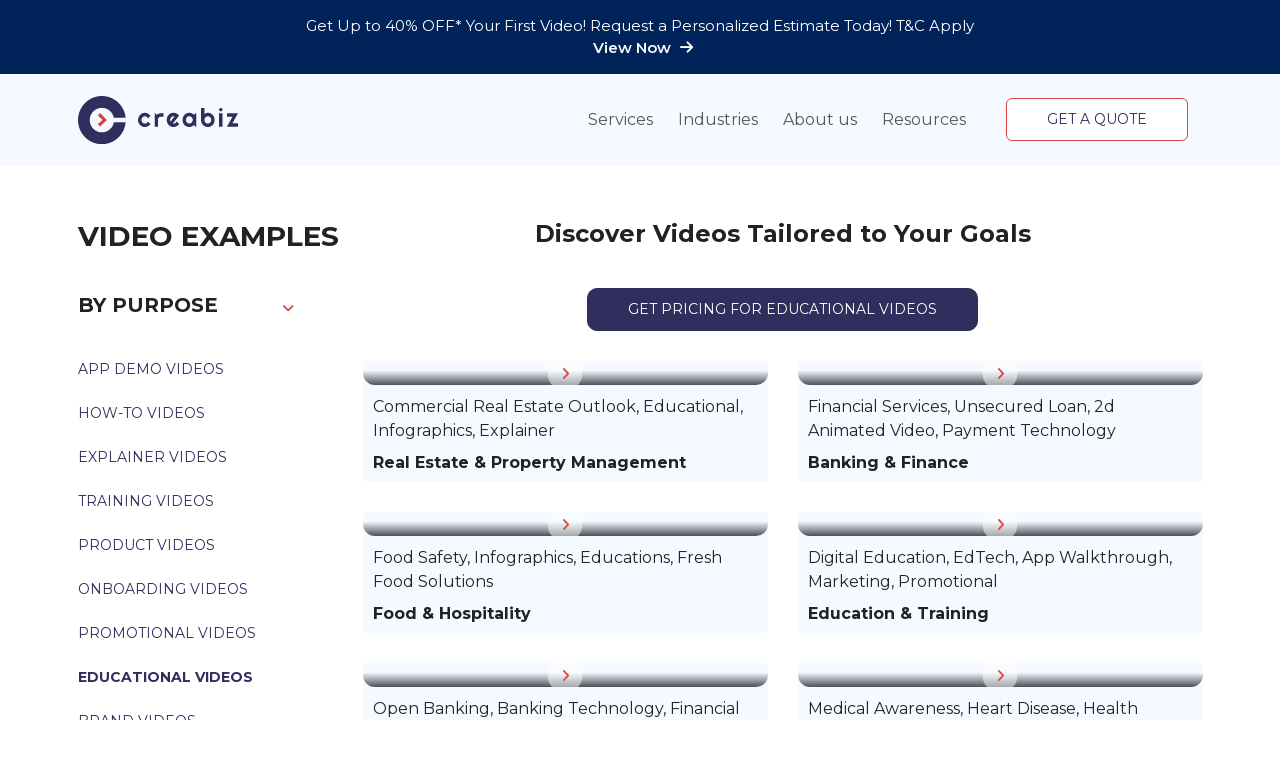

--- FILE ---
content_type: text/html; charset=UTF-8
request_url: https://www.creabiz.co/educational-videos/
body_size: 18658
content:
<!DOCTYPE html>
<html lang="en">

<head>
  <meta charset="UTF-8">
  <meta http-equiv="X-UA-Compatible" content="IE=edge">
  <meta name="viewport" content="width=device-width, initial-scale=1.0">
  <link rel="icon" type="image/x-icon" href="https://www.creabiz.co/wp-content/themes/creabiztheme/assets/images/favicon.ico">
  <link href="https://fonts.googleapis.com/css2?family=Montserrat:ital,wght@0,100;0,200;0,300;0,400;0,500;0,600;0,700;0,800;0,900;1,100;1,200;1,300;1,400;1,500;1,600;1,700;1,800;1,900&display=swap" rel="stylesheet">
  <link rel="stylesheet" href="https://cdnjs.cloudflare.com/ajax/libs/lightcase/2.5.0/css/lightcase.min.css">
  	<style>img:is([sizes="auto" i], [sizes^="auto," i]) { contain-intrinsic-size: 3000px 1500px }</style>
	
<!-- Search Engine Optimization by Rank Math - https://rankmath.com/ -->
<title>Educational Videos - Creabiz Studio</title>
<meta name="robots" content="index, follow, max-snippet:-1, max-video-preview:-1, max-image-preview:large"/>
<link rel="canonical" href="https://www.creabiz.co/educational-videos/" />
<link rel="next" href="https://www.creabiz.co/educational-videos/page/2/" />
<meta property="og:locale" content="en_US" />
<meta property="og:type" content="article" />
<meta property="og:title" content="Educational Videos - Creabiz Studio" />
<meta property="og:url" content="https://www.creabiz.co/educational-videos/" />
<meta property="og:site_name" content="Creabiz Studio" />
<meta name="twitter:card" content="summary_large_image" />
<meta name="twitter:title" content="Educational Videos - Creabiz Studio" />
<meta name="twitter:label1" content="Video" />
<meta name="twitter:data1" content="18" />
<script type="application/ld+json" class="rank-math-schema">{"@context":"https://schema.org","@graph":[{"@type":"Organization","@id":"https://www.creabiz.co/#organization","name":"admin@creabiz","url":"https://www.creabiz.co","logo":{"@type":"ImageObject","@id":"https://www.creabiz.co/#logo","url":"https://www.creabiz.co/wp-content/uploads/2023/04/creabiz-logo.svg","contentUrl":"https://www.creabiz.co/wp-content/uploads/2023/04/creabiz-logo.svg","caption":"Creabiz Studio","inLanguage":"en-US","width":"652","height":"194"}},{"@type":"WebSite","@id":"https://www.creabiz.co/#website","url":"https://www.creabiz.co","name":"Creabiz Studio","alternateName":"Creabiz","publisher":{"@id":"https://www.creabiz.co/#organization"},"inLanguage":"en-US"},{"@type":"CollectionPage","@id":"https://www.creabiz.co/educational-videos/#webpage","url":"https://www.creabiz.co/educational-videos/","name":"Educational Videos - Creabiz Studio","isPartOf":{"@id":"https://www.creabiz.co/#website"},"inLanguage":"en-US"}]}</script>
<!-- /Rank Math WordPress SEO plugin -->

<link rel='dns-prefetch' href='//cdnjs.cloudflare.com' />
<link rel="alternate" type="application/rss+xml" title="Creabiz Studio &raquo; Educational Videos Video Category Feed" href="https://www.creabiz.co/educational-videos/feed/" />
<script>(()=>{"use strict";const e=[400,500,600,700,800,900],t=e=>`wprm-min-${e}`,n=e=>`wprm-max-${e}`,s=new Set,o="ResizeObserver"in window,r=o?new ResizeObserver((e=>{for(const t of e)c(t.target)})):null,i=.5/(window.devicePixelRatio||1);function c(s){const o=s.getBoundingClientRect().width||0;for(let r=0;r<e.length;r++){const c=e[r],a=o<=c+i;o>c+i?s.classList.add(t(c)):s.classList.remove(t(c)),a?s.classList.add(n(c)):s.classList.remove(n(c))}}function a(e){s.has(e)||(s.add(e),r&&r.observe(e),c(e))}!function(e=document){e.querySelectorAll(".wprm-recipe").forEach(a)}();if(new MutationObserver((e=>{for(const t of e)for(const e of t.addedNodes)e instanceof Element&&(e.matches?.(".wprm-recipe")&&a(e),e.querySelectorAll?.(".wprm-recipe").forEach(a))})).observe(document.documentElement,{childList:!0,subtree:!0}),!o){let e=0;addEventListener("resize",(()=>{e&&cancelAnimationFrame(e),e=requestAnimationFrame((()=>s.forEach(c)))}),{passive:!0})}})();</script><link rel='stylesheet' id='wprm-public-css' href='https://www.creabiz.co/wp-content/plugins/wp-recipe-maker/dist/public-modern.css?ver=10.1.1' type='text/css' media='all' />
<style id='classic-theme-styles-inline-css' type='text/css'>
/*! This file is auto-generated */
.wp-block-button__link{color:#fff;background-color:#32373c;border-radius:9999px;box-shadow:none;text-decoration:none;padding:calc(.667em + 2px) calc(1.333em + 2px);font-size:1.125em}.wp-block-file__button{background:#32373c;color:#fff;text-decoration:none}
</style>
<style id='safe-svg-svg-icon-style-inline-css' type='text/css'>
.safe-svg-cover{text-align:center}.safe-svg-cover .safe-svg-inside{display:inline-block;max-width:100%}.safe-svg-cover svg{fill:currentColor;height:100%;max-height:100%;max-width:100%;width:100%}

</style>
<style id='global-styles-inline-css' type='text/css'>
:root{--wp--preset--aspect-ratio--square: 1;--wp--preset--aspect-ratio--4-3: 4/3;--wp--preset--aspect-ratio--3-4: 3/4;--wp--preset--aspect-ratio--3-2: 3/2;--wp--preset--aspect-ratio--2-3: 2/3;--wp--preset--aspect-ratio--16-9: 16/9;--wp--preset--aspect-ratio--9-16: 9/16;--wp--preset--color--black: #000000;--wp--preset--color--cyan-bluish-gray: #abb8c3;--wp--preset--color--white: #ffffff;--wp--preset--color--pale-pink: #f78da7;--wp--preset--color--vivid-red: #cf2e2e;--wp--preset--color--luminous-vivid-orange: #ff6900;--wp--preset--color--luminous-vivid-amber: #fcb900;--wp--preset--color--light-green-cyan: #7bdcb5;--wp--preset--color--vivid-green-cyan: #00d084;--wp--preset--color--pale-cyan-blue: #8ed1fc;--wp--preset--color--vivid-cyan-blue: #0693e3;--wp--preset--color--vivid-purple: #9b51e0;--wp--preset--gradient--vivid-cyan-blue-to-vivid-purple: linear-gradient(135deg,rgba(6,147,227,1) 0%,rgb(155,81,224) 100%);--wp--preset--gradient--light-green-cyan-to-vivid-green-cyan: linear-gradient(135deg,rgb(122,220,180) 0%,rgb(0,208,130) 100%);--wp--preset--gradient--luminous-vivid-amber-to-luminous-vivid-orange: linear-gradient(135deg,rgba(252,185,0,1) 0%,rgba(255,105,0,1) 100%);--wp--preset--gradient--luminous-vivid-orange-to-vivid-red: linear-gradient(135deg,rgba(255,105,0,1) 0%,rgb(207,46,46) 100%);--wp--preset--gradient--very-light-gray-to-cyan-bluish-gray: linear-gradient(135deg,rgb(238,238,238) 0%,rgb(169,184,195) 100%);--wp--preset--gradient--cool-to-warm-spectrum: linear-gradient(135deg,rgb(74,234,220) 0%,rgb(151,120,209) 20%,rgb(207,42,186) 40%,rgb(238,44,130) 60%,rgb(251,105,98) 80%,rgb(254,248,76) 100%);--wp--preset--gradient--blush-light-purple: linear-gradient(135deg,rgb(255,206,236) 0%,rgb(152,150,240) 100%);--wp--preset--gradient--blush-bordeaux: linear-gradient(135deg,rgb(254,205,165) 0%,rgb(254,45,45) 50%,rgb(107,0,62) 100%);--wp--preset--gradient--luminous-dusk: linear-gradient(135deg,rgb(255,203,112) 0%,rgb(199,81,192) 50%,rgb(65,88,208) 100%);--wp--preset--gradient--pale-ocean: linear-gradient(135deg,rgb(255,245,203) 0%,rgb(182,227,212) 50%,rgb(51,167,181) 100%);--wp--preset--gradient--electric-grass: linear-gradient(135deg,rgb(202,248,128) 0%,rgb(113,206,126) 100%);--wp--preset--gradient--midnight: linear-gradient(135deg,rgb(2,3,129) 0%,rgb(40,116,252) 100%);--wp--preset--font-size--small: 13px;--wp--preset--font-size--medium: 20px;--wp--preset--font-size--large: 36px;--wp--preset--font-size--x-large: 42px;--wp--preset--spacing--20: 0.44rem;--wp--preset--spacing--30: 0.67rem;--wp--preset--spacing--40: 1rem;--wp--preset--spacing--50: 1.5rem;--wp--preset--spacing--60: 2.25rem;--wp--preset--spacing--70: 3.38rem;--wp--preset--spacing--80: 5.06rem;--wp--preset--shadow--natural: 6px 6px 9px rgba(0, 0, 0, 0.2);--wp--preset--shadow--deep: 12px 12px 50px rgba(0, 0, 0, 0.4);--wp--preset--shadow--sharp: 6px 6px 0px rgba(0, 0, 0, 0.2);--wp--preset--shadow--outlined: 6px 6px 0px -3px rgba(255, 255, 255, 1), 6px 6px rgba(0, 0, 0, 1);--wp--preset--shadow--crisp: 6px 6px 0px rgba(0, 0, 0, 1);}:where(.is-layout-flex){gap: 0.5em;}:where(.is-layout-grid){gap: 0.5em;}body .is-layout-flex{display: flex;}.is-layout-flex{flex-wrap: wrap;align-items: center;}.is-layout-flex > :is(*, div){margin: 0;}body .is-layout-grid{display: grid;}.is-layout-grid > :is(*, div){margin: 0;}:where(.wp-block-columns.is-layout-flex){gap: 2em;}:where(.wp-block-columns.is-layout-grid){gap: 2em;}:where(.wp-block-post-template.is-layout-flex){gap: 1.25em;}:where(.wp-block-post-template.is-layout-grid){gap: 1.25em;}.has-black-color{color: var(--wp--preset--color--black) !important;}.has-cyan-bluish-gray-color{color: var(--wp--preset--color--cyan-bluish-gray) !important;}.has-white-color{color: var(--wp--preset--color--white) !important;}.has-pale-pink-color{color: var(--wp--preset--color--pale-pink) !important;}.has-vivid-red-color{color: var(--wp--preset--color--vivid-red) !important;}.has-luminous-vivid-orange-color{color: var(--wp--preset--color--luminous-vivid-orange) !important;}.has-luminous-vivid-amber-color{color: var(--wp--preset--color--luminous-vivid-amber) !important;}.has-light-green-cyan-color{color: var(--wp--preset--color--light-green-cyan) !important;}.has-vivid-green-cyan-color{color: var(--wp--preset--color--vivid-green-cyan) !important;}.has-pale-cyan-blue-color{color: var(--wp--preset--color--pale-cyan-blue) !important;}.has-vivid-cyan-blue-color{color: var(--wp--preset--color--vivid-cyan-blue) !important;}.has-vivid-purple-color{color: var(--wp--preset--color--vivid-purple) !important;}.has-black-background-color{background-color: var(--wp--preset--color--black) !important;}.has-cyan-bluish-gray-background-color{background-color: var(--wp--preset--color--cyan-bluish-gray) !important;}.has-white-background-color{background-color: var(--wp--preset--color--white) !important;}.has-pale-pink-background-color{background-color: var(--wp--preset--color--pale-pink) !important;}.has-vivid-red-background-color{background-color: var(--wp--preset--color--vivid-red) !important;}.has-luminous-vivid-orange-background-color{background-color: var(--wp--preset--color--luminous-vivid-orange) !important;}.has-luminous-vivid-amber-background-color{background-color: var(--wp--preset--color--luminous-vivid-amber) !important;}.has-light-green-cyan-background-color{background-color: var(--wp--preset--color--light-green-cyan) !important;}.has-vivid-green-cyan-background-color{background-color: var(--wp--preset--color--vivid-green-cyan) !important;}.has-pale-cyan-blue-background-color{background-color: var(--wp--preset--color--pale-cyan-blue) !important;}.has-vivid-cyan-blue-background-color{background-color: var(--wp--preset--color--vivid-cyan-blue) !important;}.has-vivid-purple-background-color{background-color: var(--wp--preset--color--vivid-purple) !important;}.has-black-border-color{border-color: var(--wp--preset--color--black) !important;}.has-cyan-bluish-gray-border-color{border-color: var(--wp--preset--color--cyan-bluish-gray) !important;}.has-white-border-color{border-color: var(--wp--preset--color--white) !important;}.has-pale-pink-border-color{border-color: var(--wp--preset--color--pale-pink) !important;}.has-vivid-red-border-color{border-color: var(--wp--preset--color--vivid-red) !important;}.has-luminous-vivid-orange-border-color{border-color: var(--wp--preset--color--luminous-vivid-orange) !important;}.has-luminous-vivid-amber-border-color{border-color: var(--wp--preset--color--luminous-vivid-amber) !important;}.has-light-green-cyan-border-color{border-color: var(--wp--preset--color--light-green-cyan) !important;}.has-vivid-green-cyan-border-color{border-color: var(--wp--preset--color--vivid-green-cyan) !important;}.has-pale-cyan-blue-border-color{border-color: var(--wp--preset--color--pale-cyan-blue) !important;}.has-vivid-cyan-blue-border-color{border-color: var(--wp--preset--color--vivid-cyan-blue) !important;}.has-vivid-purple-border-color{border-color: var(--wp--preset--color--vivid-purple) !important;}.has-vivid-cyan-blue-to-vivid-purple-gradient-background{background: var(--wp--preset--gradient--vivid-cyan-blue-to-vivid-purple) !important;}.has-light-green-cyan-to-vivid-green-cyan-gradient-background{background: var(--wp--preset--gradient--light-green-cyan-to-vivid-green-cyan) !important;}.has-luminous-vivid-amber-to-luminous-vivid-orange-gradient-background{background: var(--wp--preset--gradient--luminous-vivid-amber-to-luminous-vivid-orange) !important;}.has-luminous-vivid-orange-to-vivid-red-gradient-background{background: var(--wp--preset--gradient--luminous-vivid-orange-to-vivid-red) !important;}.has-very-light-gray-to-cyan-bluish-gray-gradient-background{background: var(--wp--preset--gradient--very-light-gray-to-cyan-bluish-gray) !important;}.has-cool-to-warm-spectrum-gradient-background{background: var(--wp--preset--gradient--cool-to-warm-spectrum) !important;}.has-blush-light-purple-gradient-background{background: var(--wp--preset--gradient--blush-light-purple) !important;}.has-blush-bordeaux-gradient-background{background: var(--wp--preset--gradient--blush-bordeaux) !important;}.has-luminous-dusk-gradient-background{background: var(--wp--preset--gradient--luminous-dusk) !important;}.has-pale-ocean-gradient-background{background: var(--wp--preset--gradient--pale-ocean) !important;}.has-electric-grass-gradient-background{background: var(--wp--preset--gradient--electric-grass) !important;}.has-midnight-gradient-background{background: var(--wp--preset--gradient--midnight) !important;}.has-small-font-size{font-size: var(--wp--preset--font-size--small) !important;}.has-medium-font-size{font-size: var(--wp--preset--font-size--medium) !important;}.has-large-font-size{font-size: var(--wp--preset--font-size--large) !important;}.has-x-large-font-size{font-size: var(--wp--preset--font-size--x-large) !important;}
:where(.wp-block-post-template.is-layout-flex){gap: 1.25em;}:where(.wp-block-post-template.is-layout-grid){gap: 1.25em;}
:where(.wp-block-columns.is-layout-flex){gap: 2em;}:where(.wp-block-columns.is-layout-grid){gap: 2em;}
:root :where(.wp-block-pullquote){font-size: 1.5em;line-height: 1.6;}
</style>
<link rel='stylesheet' id='font-css-css' href='https://www.creabiz.co/wp-content/themes/creabiztheme/assets/css/font.css?ver=6.8' type='text/css' media='all' />
<link rel='stylesheet' id='animate-css-css' href='https://www.creabiz.co/wp-content/themes/creabiztheme/assets/css/animate.css?ver=6.8' type='text/css' media='all' />
<link rel='stylesheet' id='fontawesome-css-css' href='https://www.creabiz.co/wp-content/themes/creabiztheme/assets/css/all.min.css?ver=6.8' type='text/css' media='all' />
<link rel='stylesheet' id='style-css-css' href='https://www.creabiz.co/wp-content/themes/creabiztheme/assets/css/style.css?ver=6.8' type='text/css' media='all' />
<link rel='stylesheet' id='custom-css-css' href='https://www.creabiz.co/wp-content/themes/creabiztheme/assets/css/custom.css?ver=6.8' type='text/css' media='all' />
<link rel='stylesheet' id='creabiz-style-css' href='https://www.creabiz.co/wp-content/themes/creabiztheme/style.css?ver=6.8' type='text/css' media='all' />
<link rel="https://api.w.org/" href="https://www.creabiz.co/wp-json/" /><link rel="EditURI" type="application/rsd+xml" title="RSD" href="https://www.creabiz.co/xmlrpc.php?rsd" />
<meta name="generator" content="WordPress 6.8" />
			<!-- DO NOT COPY THIS SNIPPET! Start of Page Analytics Tracking for HubSpot WordPress plugin v11.3.21-->
			<script class="hsq-set-content-id" data-content-id="listing-page">
				var _hsq = _hsq || [];
				_hsq.push(["setContentType", "listing-page"]);
			</script>
			<!-- DO NOT COPY THIS SNIPPET! End of Page Analytics Tracking for HubSpot WordPress plugin -->
			<style type="text/css"> .tippy-box[data-theme~="wprm"] { background-color: #333333; color: #FFFFFF; } .tippy-box[data-theme~="wprm"][data-placement^="top"] > .tippy-arrow::before { border-top-color: #333333; } .tippy-box[data-theme~="wprm"][data-placement^="bottom"] > .tippy-arrow::before { border-bottom-color: #333333; } .tippy-box[data-theme~="wprm"][data-placement^="left"] > .tippy-arrow::before { border-left-color: #333333; } .tippy-box[data-theme~="wprm"][data-placement^="right"] > .tippy-arrow::before { border-right-color: #333333; } .tippy-box[data-theme~="wprm"] a { color: #FFFFFF; } .wprm-comment-rating svg { width: 18px !important; height: 18px !important; } img.wprm-comment-rating { width: 90px !important; height: 18px !important; } body { --comment-rating-star-color: #343434; } body { --wprm-popup-font-size: 16px; } body { --wprm-popup-background: #ffffff; } body { --wprm-popup-title: #000000; } body { --wprm-popup-content: #444444; } body { --wprm-popup-button-background: #444444; } body { --wprm-popup-button-text: #ffffff; }</style><style type="text/css">.wprm-glossary-term {color: #5A822B;text-decoration: underline;cursor: help;}</style><style type="text/css">.wprm-recipe-template-snippet-basic-buttons {
    font-family: inherit; /* wprm_font_family type=font */
    font-size: 0.9em; /* wprm_font_size type=font_size */
    text-align: center; /* wprm_text_align type=align */
    margin-top: 0px; /* wprm_margin_top type=size */
    margin-bottom: 10px; /* wprm_margin_bottom type=size */
}
.wprm-recipe-template-snippet-basic-buttons a  {
    margin: 5px; /* wprm_margin_button type=size */
    margin: 5px; /* wprm_margin_button type=size */
}

.wprm-recipe-template-snippet-basic-buttons a:first-child {
    margin-left: 0;
}
.wprm-recipe-template-snippet-basic-buttons a:last-child {
    margin-right: 0;
}.wprm-recipe-template-meadow {
    margin: 20px auto;
    background-color: #ffffff; /* wprm_background type=color */
    font-family: "Inter", sans-serif; /* wprm_main_font_family type=font */
    font-size: 16px; /* wprm_main_font_size type=font_size */
    line-height: 1.5em; /* wprm_main_line_height type=font_size */
    color: #000000; /* wprm_main_text type=color */
    max-width: 1600px; /* wprm_max_width type=size */

    --meadow-accent-color: #747B2D; /* wprm_accent_color type=color */
    --meadow-main-background-color: #F3F4EC; /* wprm_main_background_color type=color */

    border: 0;
    border-top: 1px solid var(--meadow-accent-color);

    --meadow-list-border-color: #DEB538; /* wprm_list_border_color type=color */
}
.wprm-recipe-template-meadow a {
    color: #000000; /* wprm_link type=color */
}
.wprm-recipe-template-meadow p, .wprm-recipe-template-meadow li {
    font-family: "Inter", sans-serif; /* wprm_main_font_family type=font */
    font-size: 1em;
    line-height: 1.5em; /* wprm_main_line_height type=font_size */
}
.wprm-recipe-template-meadow li {
    margin: 0 0 0 32px;
    padding: 0;
}
.rtl .wprm-recipe-template-meadow li {
    margin: 0 32px 0 0;
}
.wprm-recipe-template-meadow ol, .wprm-recipe-template-meadow ul {
    margin: 0;
    padding: 0;
}
.wprm-recipe-template-meadow br {
    display: none;
}
.wprm-recipe-template-meadow .wprm-recipe-name,
.wprm-recipe-template-meadow .wprm-recipe-header {
    font-family: "Gloock", serif; /* wprm_header_font_family type=font */
    color: #1e1e1e; /* wprm_header_text type=color */
    line-height: 1.3em; /* wprm_header_line_height type=font_size */
}
.wprm-recipe-template-meadow .wprm-recipe-header * {
    font-family: "Inter", sans-serif; /* wprm_main_font_family type=font */
}
.wprm-recipe-template-meadow h1,
.wprm-recipe-template-meadow h2,
.wprm-recipe-template-meadow h3,
.wprm-recipe-template-meadow h4,
.wprm-recipe-template-meadow h5,
.wprm-recipe-template-meadow h6 {
    font-family: "Gloock", serif; /* wprm_header_font_family type=font */
    color: #1e1e1e; /* wprm_header_text type=color */
    line-height: 1.3em; /* wprm_header_line_height type=font_size */
    margin: 0;
    padding: 0;
}
.wprm-recipe-template-meadow .wprm-recipe-header {
    margin-top: 1.2em;
}
.wprm-recipe-template-meadow h1 {
    font-size: 2.2em; /* wprm_h1_size type=font_size */
}
.wprm-recipe-template-meadow h2 {
    font-size: 2.2em; /* wprm_h2_size type=font_size */
}
.wprm-recipe-template-meadow h3 {
    font-size: 1.8em; /* wprm_h3_size type=font_size */
}
.wprm-recipe-template-meadow h4 {
    font-size: 1em; /* wprm_h4_size type=font_size */
}
.wprm-recipe-template-meadow h5 {
    font-size: 1em; /* wprm_h5_size type=font_size */
}
.wprm-recipe-template-meadow h6 {
    font-size: 1em; /* wprm_h6_size type=font_size */
}
.wprm-recipe-template-meadow .meadow-header-meta {
    max-width: 800px;
    margin: 0 auto;
}.wprm-recipe-template-compact-howto {
    margin: 20px auto;
    background-color: #fafafa; /* wprm_background type=color */
    font-family: -apple-system, BlinkMacSystemFont, "Segoe UI", Roboto, Oxygen-Sans, Ubuntu, Cantarell, "Helvetica Neue", sans-serif; /* wprm_main_font_family type=font */
    font-size: 0.9em; /* wprm_main_font_size type=font_size */
    line-height: 1.5em; /* wprm_main_line_height type=font_size */
    color: #333333; /* wprm_main_text type=color */
    max-width: 650px; /* wprm_max_width type=size */
}
.wprm-recipe-template-compact-howto a {
    color: #3498db; /* wprm_link type=color */
}
.wprm-recipe-template-compact-howto p, .wprm-recipe-template-compact-howto li {
    font-family: -apple-system, BlinkMacSystemFont, "Segoe UI", Roboto, Oxygen-Sans, Ubuntu, Cantarell, "Helvetica Neue", sans-serif; /* wprm_main_font_family type=font */
    font-size: 1em !important;
    line-height: 1.5em !important; /* wprm_main_line_height type=font_size */
}
.wprm-recipe-template-compact-howto li {
    margin: 0 0 0 32px !important;
    padding: 0 !important;
}
.rtl .wprm-recipe-template-compact-howto li {
    margin: 0 32px 0 0 !important;
}
.wprm-recipe-template-compact-howto ol, .wprm-recipe-template-compact-howto ul {
    margin: 0 !important;
    padding: 0 !important;
}
.wprm-recipe-template-compact-howto br {
    display: none;
}
.wprm-recipe-template-compact-howto .wprm-recipe-name,
.wprm-recipe-template-compact-howto .wprm-recipe-header {
    font-family: -apple-system, BlinkMacSystemFont, "Segoe UI", Roboto, Oxygen-Sans, Ubuntu, Cantarell, "Helvetica Neue", sans-serif; /* wprm_header_font_family type=font */
    color: #000000; /* wprm_header_text type=color */
    line-height: 1.3em; /* wprm_header_line_height type=font_size */
}
.wprm-recipe-template-compact-howto .wprm-recipe-header * {
    font-family: -apple-system, BlinkMacSystemFont, "Segoe UI", Roboto, Oxygen-Sans, Ubuntu, Cantarell, "Helvetica Neue", sans-serif; /* wprm_main_font_family type=font */
}
.wprm-recipe-template-compact-howto h1,
.wprm-recipe-template-compact-howto h2,
.wprm-recipe-template-compact-howto h3,
.wprm-recipe-template-compact-howto h4,
.wprm-recipe-template-compact-howto h5,
.wprm-recipe-template-compact-howto h6 {
    font-family: -apple-system, BlinkMacSystemFont, "Segoe UI", Roboto, Oxygen-Sans, Ubuntu, Cantarell, "Helvetica Neue", sans-serif; /* wprm_header_font_family type=font */
    color: #212121; /* wprm_header_text type=color */
    line-height: 1.3em; /* wprm_header_line_height type=font_size */
    margin: 0 !important;
    padding: 0 !important;
}
.wprm-recipe-template-compact-howto .wprm-recipe-header {
    margin-top: 1.2em !important;
}
.wprm-recipe-template-compact-howto h1 {
    font-size: 2em; /* wprm_h1_size type=font_size */
}
.wprm-recipe-template-compact-howto h2 {
    font-size: 1.8em; /* wprm_h2_size type=font_size */
}
.wprm-recipe-template-compact-howto h3 {
    font-size: 1.2em; /* wprm_h3_size type=font_size */
}
.wprm-recipe-template-compact-howto h4 {
    font-size: 1em; /* wprm_h4_size type=font_size */
}
.wprm-recipe-template-compact-howto h5 {
    font-size: 1em; /* wprm_h5_size type=font_size */
}
.wprm-recipe-template-compact-howto h6 {
    font-size: 1em; /* wprm_h6_size type=font_size */
}.wprm-recipe-template-compact-howto {
	border-style: solid; /* wprm_border_style type=border */
	border-width: 1px; /* wprm_border_width type=size */
	border-color: #777777; /* wprm_border type=color */
	border-radius: 0px; /* wprm_border_radius type=size */
	padding: 10px;
}</style><link rel="icon" href="https://www.creabiz.co/wp-content/uploads/2023/07/cropped-Creabiz-Icon-32x32.png" sizes="32x32" />
<link rel="icon" href="https://www.creabiz.co/wp-content/uploads/2023/07/cropped-Creabiz-Icon-192x192.png" sizes="192x192" />
<link rel="apple-touch-icon" href="https://www.creabiz.co/wp-content/uploads/2023/07/cropped-Creabiz-Icon-180x180.png" />
<meta name="msapplication-TileImage" content="https://www.creabiz.co/wp-content/uploads/2023/07/cropped-Creabiz-Icon-270x270.png" />
		<style type="text/css" id="wp-custom-css">
			.grecaptcha-badge { 
visibility: hidden; 
}		</style>
		  <style>
      #video-wrapper{
          width:100% !important;
      }
      #body{
          overflow: hidden !important;
      }
      a[class*="lightcase-icon-"].lightcase-icon-next
{
  display:none !important;
}
a[class*="lightcase-icon-"].lightcase-icon-prev
{
  display:none !important;
}
#lightcase-info #lightcase-sequenceInfo{
  display:none !important;
}
.popup-overlay {
  background: rgba(0, 0, 0, 0.5);
}

      
  </style>
 <!-- Google tag (gtag.js) -->
<script async src="https://www.googletagmanager.com/gtag/js?id=UA-143225495-1"></script>
<script>
  window.dataLayer = window.dataLayer || [];
  function gtag(){dataLayer.push(arguments);}
  gtag('js', new Date());
  gtag('config', 'UA-143225495-1');
</script>
<!-- Google Tag Manager -->
<script>(function(w,d,s,l,i){w[l]=w[l]||[];w[l].push({'gtm.start':
new Date().getTime(),event:'gtm.js'});var f=d.getElementsByTagName(s)[0],
j=d.createElement(s),dl=l!='dataLayer'?'&l='+l:'';j.async=true;j.src=
'https://www.googletagmanager.com/gtm.js?id='+i+dl;f.parentNode.insertBefore(j,f);
})(window,document,'script','dataLayer','GTM-NXL5SKD');</script>
<!-- End Google Tag Manager -->
</head>

<body style="padding-top: 14rem;">
    <!-- Google Tag Manager (noscript) -->
    <noscript><iframe src="https://www.googletagmanager.com/ns.html?id=GTM-NXL5SKD"
    height="0" width="0" style="display:none;visibility:hidden"></iframe></noscript>
    <!-- End Google Tag Manager (noscript) -->

  <header class="header header-fixed">
    	  <div class="topbar">
		<div class="container">
			<p>Get Up to 40% OFF* Your First Video! Request a Personalized Estimate Today! T&amp;C Apply</p>
			<a class="link-fa-arrow" href="https://www.creabiz.co/contact-offer/" target="_blank">
              <span class="d-block fw-semibold">View Now <i class="fa-solid fa-arrow-right"></i></span>
            </a>
		</div>
	  </div>
	
    <nav class="navbar navbar-expand-lg">
      <div class="container">
        <a class="navbar-brand" href="https://www.creabiz.co">
                    <img src="https://www.creabiz.co/wp-content/uploads/2023/04/creabiz-logo.svg" class="img-fluid" alt="logo" />
                  </a>
        <button class="navbar-toggler" type="button" data-bs-toggle="collapse" data-bs-target="#navbarSupportedContent"
          aria-controls="navbarSupportedContent" aria-expanded="false" aria-label="Toggle navigation">
          <span class="navbar-toggler-icon"></span>
        </button>
        <div class="collapse navbar-collapse" id="navbarSupportedContent">
          <ul id="menu-primary" class="navbar-nav ms-auto mb-2 mb-lg-0"><li class=' menu-item menu-item-type-post_type_archive menu-item-object-services disabled-menu-item nav-item dropdown'><a href='#' class='nav-link'>Services <span class="dropdown-arrow"></span></a><ul class='dropdown-menu shadow scroll-menu'><li class='nav-item'><a href='https://www.creabiz.co/services/service-app-demo-videos/' class='nav-link'>App Demo Videos</a></li>
<li class='nav-item'><a href='https://www.creabiz.co/services/service-sales-videos/' class='nav-link'>Sales Videos</a></li>
<li class='nav-item'><a href='https://www.creabiz.co/services/service-awareness-videos/' class='nav-link'>Awareness Videos</a></li>
<li class='nav-item'><a href='https://www.creabiz.co/services/service-corporate-videos/' class='nav-link'>Corporate Videos</a></li>
<li class='nav-item'><a href='https://www.creabiz.co/services/service-brand-videos/' class='nav-link'>Brand Videos</a></li>
<li class='nav-item'><a href='https://www.creabiz.co/services/service-educational-videos/' class='nav-link'>Educational Videos</a></li>
<li class='nav-item'><a href='https://www.creabiz.co/services/service-promotional-videos/' class='nav-link'>Promotional Videos</a></li>
<li class='nav-item'><a href='https://www.creabiz.co/services/service-onboarding-videos/' class='nav-link'>Onboarding Videos</a></li>
<li class='nav-item'><a href='https://www.creabiz.co/services/service-product-videos/' class='nav-link'>Product Videos</a></li>
<li class='nav-item'><a href='https://www.creabiz.co/services/service-explainer-videos/' class='nav-link'>Explainer Videos</a></li>
<li class='nav-item'><a href='https://www.creabiz.co/services/service-how-to-videos/' class='nav-link'>How-To Videos</a></li>
<li class='nav-item'><a href='https://www.creabiz.co/services/service-marketing-videos/' class='nav-link'>Marketing Videos</a></li>
</ul>
</li>
<li class=' menu-item menu-item-type-post_type_archive menu-item-object-industries disabled-menu-item nav-item dropdown'><a href='#' class='nav-link'>Industries <span class="dropdown-arrow"></span></a><ul class='dropdown-menu shadow scroll-menu'><li class='nav-item'><a href='https://www.creabiz.co/industries/industry-automotive/' class='nav-link'>Automotive</a></li>
<li class='nav-item'><a href='https://www.creabiz.co/industries/industry-logistics-supplychain/' class='nav-link'>Logistics &amp; Supplychain</a></li>
<li class='nav-item'><a href='https://www.creabiz.co/industries/industry-real-estate/' class='nav-link'>Real Estate</a></li>
<li class='nav-item'><a href='https://www.creabiz.co/industries/industry-legal-services/' class='nav-link'>Legal Services</a></li>
<li class='nav-item'><a href='https://www.creabiz.co/industries/industry-hr-recruitment/' class='nav-link'>HR &amp; Recruitment</a></li>
<li class='nav-item'><a href='https://www.creabiz.co/industries/industry-it-technology/' class='nav-link'>IT &amp; Technology</a></li>
<li class='nav-item'><a href='https://www.creabiz.co/industries/industry-energy-utilities/' class='nav-link'>Energy &amp; Utilities</a></li>
<li class='nav-item'><a href='https://www.creabiz.co/industries/industry-government-public/' class='nav-link'>Government &amp; Public</a></li>
<li class='nav-item'><a href='https://www.creabiz.co/industries/industry-food-hospitality/' class='nav-link'>Food &amp; Hospitality</a></li>
<li class='nav-item'><a href='https://www.creabiz.co/industries/industry-events-conferences/' class='nav-link'>Events &amp; Conferences</a></li>
<li class='nav-item'><a href='https://www.creabiz.co/industries/industry-consumer-products/' class='nav-link'>Consumer Products</a></li>
<li class='nav-item'><a href='https://www.creabiz.co/industries/industry-automation/' class='nav-link'>Automation</a></li>
<li class='nav-item'><a href='https://www.creabiz.co/industries/industry-aerospace-defense/' class='nav-link'>Aerospace &amp; Defense</a></li>
<li class='nav-item'><a href='https://www.creabiz.co/industries/industry-advertising-marketing/' class='nav-link'>Advertising &amp; Marketing</a></li>
<li class='nav-item'><a href='https://www.creabiz.co/industries/industry-agriculture-farming/' class='nav-link'>Agriculture &amp; Farming</a></li>
<li class='nav-item'><a href='https://www.creabiz.co/industries/industry-banking-finance/' class='nav-link'>Banking &amp; Finance</a></li>
<li class='nav-item'><a href='https://www.creabiz.co/industries/industry-healthcare/' class='nav-link'>Healthcare</a></li>
<li class='nav-item'><a href='https://www.creabiz.co/industries/industry-manufacturing/' class='nav-link'>Manufacturing</a></li>
<li class='nav-item'><a href='https://www.creabiz.co/industries/industry-insurance/' class='nav-link'>Insurance</a></li>
</ul>
</li>
<li class=' menu-item menu-item-type-post_type menu-item-object-page nav-item'><a href='https://www.creabiz.co/about-us/' class='nav-link'>About us</a></li>
<li class=' menu-item menu-item-type-custom menu-item-object-custom menu-item-has-children nav-item dropdown'><a href='#' class='nav-link'>Resources <span class="dropdown-arrow"></span></a><ul class='dropdown-menu shadow'><li class=' menu-item menu-item-type-post_type menu-item-object-page nav-item'><a href='https://www.creabiz.co/blog/' class='nav-link'>Blog</a></li>
<li class=' menu-item menu-item-type-post_type menu-item-object-page nav-item'><a href='https://www.creabiz.co/resources/' class='nav-link'>Learn</a></li>
<li class=' menu-item menu-item-type-post_type menu-item-object-page nav-item'><a href='https://www.creabiz.co/our-portfolio/' class='nav-link'>Our Portfolio</a></li>
</ul>
</li>
</ul>        </div>
        <div class="navbar-nav-secondary flex-row ms-auto">
          <ul class="list-unstyled">
            <li><a href="https://www.creabiz.co/contact" class="btn btn-outline-secondary">Get a quote</a></li>
          </ul>
        </div>
      </div>
    </nav>
  </header>
<section class="videos spacing--padding">
	<div class="container">
		<div class="row">
			<div class="col-lg-3">
				<div class="sidebar">
					<h3 class="text-uppercase">Video Examples</h3>
					<div class="sidebar-categories">
						<div class="sidebar-title">
							<!-- <h4>By Industry</h4> -->
							<div class="dropdown video-category-dropdown ">
								<button class="btn dropdown-toggle" type="button" data-bs-toggle="dropdown"
										aria-expanded="false">
									<h5> By Purpose</h5> <i class="fa-solid fa-angle-down "></i>
								</button>
								<ul class="dropdown-menu">
									<li><a class="dropdown-item" href="https://www.creabiz.co/videos-by-industry/">By Industry</a></li>
									<li><a class="dropdown-item" href="https://www.creabiz.co/videos/ ">By Purpose</a></li>
								</ul>
							</div>
						</div>
						<div class="sidebar-categories__list">

							<ul class="nav flex-column nav-pills me-3 list-unstyled" id="v-pills-tab" role="tablist"
								aria-orientation="vertical">

																<li class="" id="app-demo-videos-tab" data-bs-toggle="pill"
									data-bs-target="#app-demo-videos" type="button" role="tab"
									aria-controls="app-demo-videos" aria-selected="false">
									<a class="nav-link" href="https://www.creabiz.co/app-demo-videos/">
										App Demo Videos									</a>
								</li>
																<li class="" id="how-to-videos-tab" data-bs-toggle="pill"
									data-bs-target="#how-to-videos" type="button" role="tab"
									aria-controls="how-to-videos" aria-selected="false">
									<a class="nav-link" href="https://www.creabiz.co/how-to-videos/">
										How-To Videos									</a>
								</li>
																<li class="" id="explainer-videos-tab" data-bs-toggle="pill"
									data-bs-target="#explainer-videos" type="button" role="tab"
									aria-controls="explainer-videos" aria-selected="false">
									<a class="nav-link" href="https://www.creabiz.co/explainer-videos/">
										Explainer Videos									</a>
								</li>
																<li class="" id="training-videos-tab" data-bs-toggle="pill"
									data-bs-target="#training-videos" type="button" role="tab"
									aria-controls="training-videos" aria-selected="false">
									<a class="nav-link" href="https://www.creabiz.co/training-videos/">
										Training Videos									</a>
								</li>
																<li class="" id="product-videos-tab" data-bs-toggle="pill"
									data-bs-target="#product-videos" type="button" role="tab"
									aria-controls="product-videos" aria-selected="false">
									<a class="nav-link" href="https://www.creabiz.co/product-videos/">
										Product Videos									</a>
								</li>
																<li class="" id="onboarding-videos-tab" data-bs-toggle="pill"
									data-bs-target="#onboarding-videos" type="button" role="tab"
									aria-controls="onboarding-videos" aria-selected="false">
									<a class="nav-link" href="https://www.creabiz.co/onboarding-videos/">
										Onboarding Videos									</a>
								</li>
																<li class="" id="promotional-videos-tab" data-bs-toggle="pill"
									data-bs-target="#promotional-videos" type="button" role="tab"
									aria-controls="promotional-videos" aria-selected="false">
									<a class="nav-link" href="https://www.creabiz.co/promotional-videos/">
										Promotional Videos									</a>
								</li>
																<li class="active" id="educational-videos-tab" data-bs-toggle="pill"
									data-bs-target="#educational-videos" type="button" role="tab"
									aria-controls="educational-videos" aria-selected="false">
									<a class="nav-link" href="https://www.creabiz.co/educational-videos/">
										Educational Videos									</a>
								</li>
																<li class="" id="brand-videos-tab" data-bs-toggle="pill"
									data-bs-target="#brand-videos" type="button" role="tab"
									aria-controls="brand-videos" aria-selected="false">
									<a class="nav-link" href="https://www.creabiz.co/brand-videos/">
										Brand Videos									</a>
								</li>
																<li class="" id="corporate-videos-tab" data-bs-toggle="pill"
									data-bs-target="#corporate-videos" type="button" role="tab"
									aria-controls="corporate-videos" aria-selected="false">
									<a class="nav-link" href="https://www.creabiz.co/corporate-videos/">
										Corporate Videos									</a>
								</li>
																<li class="" id="awareness-videos-tab" data-bs-toggle="pill"
									data-bs-target="#awareness-videos" type="button" role="tab"
									aria-controls="awareness-videos" aria-selected="false">
									<a class="nav-link" href="https://www.creabiz.co/awareness-videos/">
										Awareness Videos									</a>
								</li>
																<li class="" id="sales-videos-tab" data-bs-toggle="pill"
									data-bs-target="#sales-videos" type="button" role="tab"
									aria-controls="sales-videos" aria-selected="false">
									<a class="nav-link" href="https://www.creabiz.co/sales-videos/">
										Sales Videos									</a>
								</li>
																<li class="" id="marketing-videos-tab" data-bs-toggle="pill"
									data-bs-target="#marketing-videos" type="button" role="tab"
									aria-controls="marketing-videos" aria-selected="false">
									<a class="nav-link" href="https://www.creabiz.co/marketing-videos/">
										Marketing Videos									</a>
								</li>
																<li class="" id="teaser-videos-tab" data-bs-toggle="pill"
									data-bs-target="#teaser-videos" type="button" role="tab"
									aria-controls="teaser-videos" aria-selected="false">
									<a class="nav-link" href="https://www.creabiz.co/teaser-videos/">
										Teaser Videos									</a>
								</li>
																<li class="" id="commercial-video-ads-tab" data-bs-toggle="pill"
									data-bs-target="#commercial-video-ads" type="button" role="tab"
									aria-controls="commercial-video-ads" aria-selected="false">
									<a class="nav-link" href="https://www.creabiz.co/commercial-video-ads/">
										Commercial Video ADS									</a>
								</li>
																<li class="" id="testimonial-videos-tab" data-bs-toggle="pill"
									data-bs-target="#testimonial-videos" type="button" role="tab"
									aria-controls="testimonial-videos" aria-selected="false">
									<a class="nav-link" href="https://www.creabiz.co/testimonial-videos/">
										Testimonial Videos									</a>
								</li>
															</ul>
						</div>
					</div>
				</div>

			</div>
			<div class="col-lg-9">
				<div class="section-title text-center">
					<h4>Discover Videos Tailored to Your Goals</h4>
				</div>
				<div class="text-center">
					<button class="btn btn-primary mb-5 popup-btn">Get pricing for Educational Videos</button>
				</div>
				<div class="tab-content" id="v-pills-tabContent">
										<div class="tab-pane fade show " id="app-demo-videos" role="tabpanel"
						 aria-labelledby="app-demo-videos-tab" tabindex="0">
						<!-- 							<div class="text-center">
<button class="btn btn-primary mb-5 popup-btn">Get pricing for </button>
</div> -->
						<div class="row g-5">
														<div class="col-lg-6">
								<div class="card">
									<div class="card-image gray-gredient video-card">
										<a href="https://www.youtube.com/embed/B7U9xT8EwdI" class="btn btn-icon" data-rel="lightcase:portfolio">
											<i class="fa-solid fa-angle-right"></i>
										</a>
																				<img src="https://img.youtube.com/vi/B7U9xT8EwdI/hqdefault.jpg" alt="" class="img-fluid">

									</div>
									<div class="card-body">

										<div class="mt-auto ">
											<p>Food Safety, Infographics, Educations, Fresh Food Solutions</p>
											<h6 class="mb-0">Food &#038; Hospitality</h6>

										</div>

									</div>
									<a href="https://www.youtube.com/embed/B7U9xT8EwdI" class="stretched-link" data-rel="lightcase:portfolio"></a>
								</div>
							</div>
														<div class="col-lg-6">
								<div class="card">
									<div class="card-image gray-gredient video-card">
										<a href="https://www.youtube.com/embed/wxenVjYsqeQ" class="btn btn-icon" data-rel="lightcase:portfolio">
											<i class="fa-solid fa-angle-right"></i>
										</a>
																				<img src="https://img.youtube.com/vi/wxenVjYsqeQ/hqdefault.jpg" alt="" class="img-fluid">

									</div>
									<div class="card-body">

										<div class="mt-auto ">
											<p>Health &amp; Wellbeing, Natural Resources Education, Public Communication</p>
											<h6 class="mb-0">Environmental &#038; Sustainability</h6>

										</div>

									</div>
									<a href="https://www.youtube.com/embed/wxenVjYsqeQ" class="stretched-link" data-rel="lightcase:portfolio"></a>
								</div>
							</div>
														<div class="col-lg-6">
								<div class="card">
									<div class="card-image gray-gredient video-card">
										<a href="https://www.youtube.com/embed/qbo6zTYcdQA" class="btn btn-icon" data-rel="lightcase:portfolio">
											<i class="fa-solid fa-angle-right"></i>
										</a>
																				<img src="https://img.youtube.com/vi/qbo6zTYcdQA/hqdefault.jpg" alt="" class="img-fluid">

									</div>
									<div class="card-body">

										<div class="mt-auto ">
											<p>Medical 3D Visualization, Medical Equipment, Healthcare, Explainer</p>
											<h6 class="mb-0">Medical &#038; Health</h6>

										</div>

									</div>
									<a href="https://www.youtube.com/embed/qbo6zTYcdQA" class="stretched-link" data-rel="lightcase:portfolio"></a>
								</div>
							</div>
														<div class="col-lg-6">
								<div class="card">
									<div class="card-image gray-gredient video-card">
										<a href="https://www.youtube.com/embed/D7A20Vsir3E" class="btn btn-icon" data-rel="lightcase:portfolio">
											<i class="fa-solid fa-angle-right"></i>
										</a>
																				<img src="https://img.youtube.com/vi/D7A20Vsir3E/hqdefault.jpg" alt="" class="img-fluid">

									</div>
									<div class="card-body">

										<div class="mt-auto ">
											<p>Drug Development, Clinical Trials, Pharmacology</p>
											<h6 class="mb-0">Medical &#038; Pharma</h6>

										</div>

									</div>
									<a href="https://www.youtube.com/embed/D7A20Vsir3E" class="stretched-link" data-rel="lightcase:portfolio"></a>
								</div>
							</div>
														<div class="col-lg-6">
								<div class="card">
									<div class="card-image gray-gredient video-card">
										<a href="https://www.youtube.com/embed/U98tdT6rnIQ" class="btn btn-icon" data-rel="lightcase:portfolio">
											<i class="fa-solid fa-angle-right"></i>
										</a>
																				<img src="https://img.youtube.com/vi/U98tdT6rnIQ/hqdefault.jpg" alt="" class="img-fluid">

									</div>
									<div class="card-body">

										<div class="mt-auto ">
											<p>Open Banking, Banking Technology, Financial Product, Explainer</p>
											<h6 class="mb-0">Consumer Products</h6>

										</div>

									</div>
									<a href="https://www.youtube.com/embed/U98tdT6rnIQ" class="stretched-link" data-rel="lightcase:portfolio"></a>
								</div>
							</div>
														<div class="col-lg-6">
								<div class="card">
									<div class="card-image gray-gredient video-card">
										<a href="https://www.youtube.com/embed/lOzxUVCCSug" class="btn btn-icon" data-rel="lightcase:portfolio">
											<i class="fa-solid fa-angle-right"></i>
										</a>
																				<img src="https://img.youtube.com/vi/lOzxUVCCSug/hqdefault.jpg" alt="" class="img-fluid">

									</div>
									<div class="card-body">

										<div class="mt-auto ">
											<p>World Heritage Explained, Cultural Property, Protection of Cultural Heritage</p>
											<h6 class="mb-0">Arts &#038; Culture</h6>

										</div>

									</div>
									<a href="https://www.youtube.com/embed/lOzxUVCCSug" class="stretched-link" data-rel="lightcase:portfolio"></a>
								</div>
							</div>
														<div class="col-lg-6">
								<div class="card">
									<div class="card-image gray-gredient video-card">
										<a href="https://www.youtube.com/embed/c2p1mH3SBLQ" class="btn btn-icon" data-rel="lightcase:portfolio">
											<i class="fa-solid fa-angle-right"></i>
										</a>
																				<img src="https://img.youtube.com/vi/c2p1mH3SBLQ/hqdefault.jpg" alt="" class="img-fluid">

									</div>
									<div class="card-body">

										<div class="mt-auto ">
											<p>Commercial Real Estate Outlook, Educational, Infographics, Explainer</p>
											<h6 class="mb-0">Real Estate &#038; Property Management</h6>

										</div>

									</div>
									<a href="https://www.youtube.com/embed/c2p1mH3SBLQ" class="stretched-link" data-rel="lightcase:portfolio"></a>
								</div>
							</div>
														<div class="col-lg-6">
								<div class="card">
									<div class="card-image gray-gredient video-card">
										<a href="https://www.youtube.com/embed/luCC4sP-wJk" class="btn btn-icon" data-rel="lightcase:portfolio">
											<i class="fa-solid fa-angle-right"></i>
										</a>
																				<img src="https://img.youtube.com/vi/luCC4sP-wJk/hqdefault.jpg" alt="" class="img-fluid">

									</div>
									<div class="card-body">

										<div class="mt-auto ">
											<p>Nurse Education, Training, Healthcare, Medical Business Solutions</p>
											<h6 class="mb-0">Education &#038; Training</h6>

										</div>

									</div>
									<a href="https://www.youtube.com/embed/luCC4sP-wJk" class="stretched-link" data-rel="lightcase:portfolio"></a>
								</div>
							</div>
														<div class="col-lg-6">
								<div class="card">
									<div class="card-image gray-gredient video-card">
										<a href="https://www.youtube.com/embed/ibAi7CGnUhg" class="btn btn-icon" data-rel="lightcase:portfolio">
											<i class="fa-solid fa-angle-right"></i>
										</a>
																				<img src="https://img.youtube.com/vi/ibAi7CGnUhg/hqdefault.jpg" alt="" class="img-fluid">

									</div>
									<div class="card-body">

										<div class="mt-auto ">
											<p>Future of Educations, Awareness, Public Communications, Awareness, Marketing</p>
											<h6 class="mb-0">Education &#038; Training</h6>

										</div>

									</div>
									<a href="https://www.youtube.com/embed/ibAi7CGnUhg" class="stretched-link" data-rel="lightcase:portfolio"></a>
								</div>
							</div>
														<div class="col-lg-6">
								<div class="card">
									<div class="card-image gray-gredient video-card">
										<a href="https://www.youtube.com/embed/bbNw2tgoL7s" class="btn btn-icon" data-rel="lightcase:portfolio">
											<i class="fa-solid fa-angle-right"></i>
										</a>
																				<img src="https://img.youtube.com/vi/Nw2tgoL7s/hqdefault.jpg" alt="" class="img-fluid">

									</div>
									<div class="card-body">

										<div class="mt-auto ">
											<p>Storytelling, Climate Information, Sustainability, Emission, Environmental Ship Index</p>
											<h6 class="mb-0">Environmental &#038; Sustainability</h6>

										</div>

									</div>
									<a href="https://www.youtube.com/embed/bbNw2tgoL7s" class="stretched-link" data-rel="lightcase:portfolio"></a>
								</div>
							</div>
														<div class="col-lg-6">
								<div class="card">
									<div class="card-image gray-gredient video-card">
										<a href="https://www.youtube.com/embed/edBBHJLWueE" class="btn btn-icon" data-rel="lightcase:portfolio">
											<i class="fa-solid fa-angle-right"></i>
										</a>
																				<img src="https://img.youtube.com/vi/BBHJLWueE/hqdefault.jpg" alt="" class="img-fluid">

									</div>
									<div class="card-body">

										<div class="mt-auto ">
											<p>Medical Awareness, Heart Disease, Health Education, Medical Information</p>
											<h6 class="mb-0">Education &#038; Training</h6>

										</div>

									</div>
									<a href="https://www.youtube.com/embed/edBBHJLWueE" class="stretched-link" data-rel="lightcase:portfolio"></a>
								</div>
							</div>
														<div class="col-lg-6">
								<div class="card">
									<div class="card-image gray-gredient video-card">
										<a href="https://www.youtube.com/embed/9gh1cPM-8LI" class="btn btn-icon" data-rel="lightcase:portfolio">
											<i class="fa-solid fa-angle-right"></i>
										</a>
																				<img src="https://img.youtube.com/vi/9gh1cPM-8LI/hqdefault.jpg" alt="" class="img-fluid">

									</div>
									<div class="card-body">

										<div class="mt-auto ">
											<p>Aeroplane Components, Aircraft, Simulations, Components Manufacturing</p>
											<h6 class="mb-0">Aerospace &#038; Defense</h6>

										</div>

									</div>
									<a href="https://www.youtube.com/embed/9gh1cPM-8LI" class="stretched-link" data-rel="lightcase:portfolio"></a>
								</div>
							</div>
														<div class="col-lg-6">
								<div class="card">
									<div class="card-image gray-gredient video-card">
										<a href="https://www.youtube.com/embed/BrdtjmRDNiE" class="btn btn-icon" data-rel="lightcase:portfolio">
											<i class="fa-solid fa-angle-right"></i>
										</a>
																				<img src="https://img.youtube.com/vi/BrdtjmRDNiE/hqdefault.jpg" alt="" class="img-fluid">

									</div>
									<div class="card-body">

										<div class="mt-auto ">
											<p>Indian Culture, Tribal Culture, Informative, Educational</p>
											<h6 class="mb-0">Arts &#038; Culture</h6>

										</div>

									</div>
									<a href="https://www.youtube.com/embed/BrdtjmRDNiE" class="stretched-link" data-rel="lightcase:portfolio"></a>
								</div>
							</div>
														<div class="col-lg-6">
								<div class="card">
									<div class="card-image gray-gredient video-card">
										<a href="https://www.youtube.com/embed/hyRpCa9Qv48" class="btn btn-icon" data-rel="lightcase:portfolio">
											<i class="fa-solid fa-angle-right"></i>
										</a>
																				<img src="https://img.youtube.com/vi/hyRpCa9Qv48/hqdefault.jpg" alt="" class="img-fluid">

									</div>
									<div class="card-body">

										<div class="mt-auto ">
											<p>Value of Arts, Educational, World Culture, Informative, Animated Report</p>
											<h6 class="mb-0">Arts &#038; Culture</h6>

										</div>

									</div>
									<a href="https://www.youtube.com/embed/hyRpCa9Qv48" class="stretched-link" data-rel="lightcase:portfolio"></a>
								</div>
							</div>
														<div class="col-lg-6">
								<div class="card">
									<div class="card-image gray-gredient video-card">
										<a href="https://www.youtube.com/embed/NgGEdFmlNH8" class="btn btn-icon" data-rel="lightcase:portfolio">
											<i class="fa-solid fa-angle-right"></i>
										</a>
																				<img src="https://img.youtube.com/vi/NgGEdFmlNH8/hqdefault.jpg" alt="" class="img-fluid">

									</div>
									<div class="card-body">

										<div class="mt-auto ">
											<p>Financial Services, Unsecured Loan, 2d Animated Video, Payment Technology</p>
											<h6 class="mb-0">Banking &#038; Finance</h6>

										</div>

									</div>
									<a href="https://www.youtube.com/embed/NgGEdFmlNH8" class="stretched-link" data-rel="lightcase:portfolio"></a>
								</div>
							</div>
														<div class="col-lg-6">
								<div class="card">
									<div class="card-image gray-gredient video-card">
										<a href="https://www.youtube.com/embed/LaLvVc1sS20" class="btn btn-icon" data-rel="lightcase:portfolio">
											<i class="fa-solid fa-angle-right"></i>
										</a>
																				<img src="https://img.youtube.com/vi/LaLvVc1sS20/hqdefault.jpg" alt="" class="img-fluid">

									</div>
									<div class="card-body">

										<div class="mt-auto ">
											<p>Histroy of Tea, Storytelling, Educational, Awareness, Ancient Histroy</p>
											<h6 class="mb-0">Arts &#038; Culture</h6>

										</div>

									</div>
									<a href="https://www.youtube.com/embed/LaLvVc1sS20" class="stretched-link" data-rel="lightcase:portfolio"></a>
								</div>
							</div>
														<div class="col-lg-6">
								<div class="card">
									<div class="card-image gray-gredient video-card">
										<a href="https://www.youtube.com/embed/8I4wA52BPGU" class="btn btn-icon" data-rel="lightcase:portfolio">
											<i class="fa-solid fa-angle-right"></i>
										</a>
																				<img src="https://img.youtube.com/vi/8I4wA52BPGU/hqdefault.jpg" alt="" class="img-fluid">

									</div>
									<div class="card-body">

										<div class="mt-auto ">
											<p>Public Communication, Healthcare, Explainer, Awareness, Facts Figuring</p>
											<h6 class="mb-0">Arts &#038; Culture</h6>

										</div>

									</div>
									<a href="https://www.youtube.com/embed/8I4wA52BPGU" class="stretched-link" data-rel="lightcase:portfolio"></a>
								</div>
							</div>
														<div class="col-lg-6">
								<div class="card">
									<div class="card-image gray-gredient video-card">
										<a href="https://www.youtube.com/embed/ewwAf9_whTU" class="btn btn-icon" data-rel="lightcase:portfolio">
											<i class="fa-solid fa-angle-right"></i>
										</a>
																				<img src="https://img.youtube.com/vi/wwAf9_whTU/hqdefault.jpg" alt="" class="img-fluid">

									</div>
									<div class="card-body">

										<div class="mt-auto ">
											<p>Digital Education, EdTech, App Walkthrough, Marketing, Promotional</p>
											<h6 class="mb-0">Education &#038; Training</h6>

										</div>

									</div>
									<a href="https://www.youtube.com/embed/ewwAf9_whTU" class="stretched-link" data-rel="lightcase:portfolio"></a>
								</div>
							</div>
													</div>
					</div>
										<div class="tab-pane fade show " id="how-to-videos" role="tabpanel"
						 aria-labelledby="how-to-videos-tab" tabindex="0">
						<!-- 							<div class="text-center">
<button class="btn btn-primary mb-5 popup-btn">Get pricing for </button>
</div> -->
						<div class="row g-5">
														<div class="col-lg-6">
								<div class="card">
									<div class="card-image gray-gredient video-card">
										<a href="https://www.youtube.com/embed/edBBHJLWueE" class="btn btn-icon" data-rel="lightcase:portfolio">
											<i class="fa-solid fa-angle-right"></i>
										</a>
																				<img src="https://img.youtube.com/vi/BBHJLWueE/hqdefault.jpg" alt="" class="img-fluid">

									</div>
									<div class="card-body">

										<div class="mt-auto ">
											<p>Medical Awareness, Heart Disease, Health Education, Medical Information</p>
											<h6 class="mb-0">Education &#038; Training</h6>

										</div>

									</div>
									<a href="https://www.youtube.com/embed/edBBHJLWueE" class="stretched-link" data-rel="lightcase:portfolio"></a>
								</div>
							</div>
														<div class="col-lg-6">
								<div class="card">
									<div class="card-image gray-gredient video-card">
										<a href="https://www.youtube.com/embed/qbo6zTYcdQA" class="btn btn-icon" data-rel="lightcase:portfolio">
											<i class="fa-solid fa-angle-right"></i>
										</a>
																				<img src="https://img.youtube.com/vi/qbo6zTYcdQA/hqdefault.jpg" alt="" class="img-fluid">

									</div>
									<div class="card-body">

										<div class="mt-auto ">
											<p>Medical 3D Visualization, Medical Equipment, Healthcare, Explainer</p>
											<h6 class="mb-0">Medical &#038; Health</h6>

										</div>

									</div>
									<a href="https://www.youtube.com/embed/qbo6zTYcdQA" class="stretched-link" data-rel="lightcase:portfolio"></a>
								</div>
							</div>
														<div class="col-lg-6">
								<div class="card">
									<div class="card-image gray-gredient video-card">
										<a href="https://www.youtube.com/embed/8I4wA52BPGU" class="btn btn-icon" data-rel="lightcase:portfolio">
											<i class="fa-solid fa-angle-right"></i>
										</a>
																				<img src="https://img.youtube.com/vi/8I4wA52BPGU/hqdefault.jpg" alt="" class="img-fluid">

									</div>
									<div class="card-body">

										<div class="mt-auto ">
											<p>Public Communication, Healthcare, Explainer, Awareness, Facts Figuring</p>
											<h6 class="mb-0">Arts &#038; Culture</h6>

										</div>

									</div>
									<a href="https://www.youtube.com/embed/8I4wA52BPGU" class="stretched-link" data-rel="lightcase:portfolio"></a>
								</div>
							</div>
														<div class="col-lg-6">
								<div class="card">
									<div class="card-image gray-gredient video-card">
										<a href="https://www.youtube.com/embed/BrdtjmRDNiE" class="btn btn-icon" data-rel="lightcase:portfolio">
											<i class="fa-solid fa-angle-right"></i>
										</a>
																				<img src="https://img.youtube.com/vi/BrdtjmRDNiE/hqdefault.jpg" alt="" class="img-fluid">

									</div>
									<div class="card-body">

										<div class="mt-auto ">
											<p>Indian Culture, Tribal Culture, Informative, Educational</p>
											<h6 class="mb-0">Arts &#038; Culture</h6>

										</div>

									</div>
									<a href="https://www.youtube.com/embed/BrdtjmRDNiE" class="stretched-link" data-rel="lightcase:portfolio"></a>
								</div>
							</div>
														<div class="col-lg-6">
								<div class="card">
									<div class="card-image gray-gredient video-card">
										<a href="https://www.youtube.com/embed/hyRpCa9Qv48" class="btn btn-icon" data-rel="lightcase:portfolio">
											<i class="fa-solid fa-angle-right"></i>
										</a>
																				<img src="https://img.youtube.com/vi/hyRpCa9Qv48/hqdefault.jpg" alt="" class="img-fluid">

									</div>
									<div class="card-body">

										<div class="mt-auto ">
											<p>Value of Arts, Educational, World Culture, Informative, Animated Report</p>
											<h6 class="mb-0">Arts &#038; Culture</h6>

										</div>

									</div>
									<a href="https://www.youtube.com/embed/hyRpCa9Qv48" class="stretched-link" data-rel="lightcase:portfolio"></a>
								</div>
							</div>
														<div class="col-lg-6">
								<div class="card">
									<div class="card-image gray-gredient video-card">
										<a href="https://www.youtube.com/embed/ewwAf9_whTU" class="btn btn-icon" data-rel="lightcase:portfolio">
											<i class="fa-solid fa-angle-right"></i>
										</a>
																				<img src="https://img.youtube.com/vi/wwAf9_whTU/hqdefault.jpg" alt="" class="img-fluid">

									</div>
									<div class="card-body">

										<div class="mt-auto ">
											<p>Digital Education, EdTech, App Walkthrough, Marketing, Promotional</p>
											<h6 class="mb-0">Education &#038; Training</h6>

										</div>

									</div>
									<a href="https://www.youtube.com/embed/ewwAf9_whTU" class="stretched-link" data-rel="lightcase:portfolio"></a>
								</div>
							</div>
														<div class="col-lg-6">
								<div class="card">
									<div class="card-image gray-gredient video-card">
										<a href="https://www.youtube.com/embed/luCC4sP-wJk" class="btn btn-icon" data-rel="lightcase:portfolio">
											<i class="fa-solid fa-angle-right"></i>
										</a>
																				<img src="https://img.youtube.com/vi/luCC4sP-wJk/hqdefault.jpg" alt="" class="img-fluid">

									</div>
									<div class="card-body">

										<div class="mt-auto ">
											<p>Nurse Education, Training, Healthcare, Medical Business Solutions</p>
											<h6 class="mb-0">Education &#038; Training</h6>

										</div>

									</div>
									<a href="https://www.youtube.com/embed/luCC4sP-wJk" class="stretched-link" data-rel="lightcase:portfolio"></a>
								</div>
							</div>
														<div class="col-lg-6">
								<div class="card">
									<div class="card-image gray-gredient video-card">
										<a href="https://www.youtube.com/embed/9gh1cPM-8LI" class="btn btn-icon" data-rel="lightcase:portfolio">
											<i class="fa-solid fa-angle-right"></i>
										</a>
																				<img src="https://img.youtube.com/vi/9gh1cPM-8LI/hqdefault.jpg" alt="" class="img-fluid">

									</div>
									<div class="card-body">

										<div class="mt-auto ">
											<p>Aeroplane Components, Aircraft, Simulations, Components Manufacturing</p>
											<h6 class="mb-0">Aerospace &#038; Defense</h6>

										</div>

									</div>
									<a href="https://www.youtube.com/embed/9gh1cPM-8LI" class="stretched-link" data-rel="lightcase:portfolio"></a>
								</div>
							</div>
														<div class="col-lg-6">
								<div class="card">
									<div class="card-image gray-gredient video-card">
										<a href="https://www.youtube.com/embed/bbNw2tgoL7s" class="btn btn-icon" data-rel="lightcase:portfolio">
											<i class="fa-solid fa-angle-right"></i>
										</a>
																				<img src="https://img.youtube.com/vi/Nw2tgoL7s/hqdefault.jpg" alt="" class="img-fluid">

									</div>
									<div class="card-body">

										<div class="mt-auto ">
											<p>Storytelling, Climate Information, Sustainability, Emission, Environmental Ship Index</p>
											<h6 class="mb-0">Environmental &#038; Sustainability</h6>

										</div>

									</div>
									<a href="https://www.youtube.com/embed/bbNw2tgoL7s" class="stretched-link" data-rel="lightcase:portfolio"></a>
								</div>
							</div>
														<div class="col-lg-6">
								<div class="card">
									<div class="card-image gray-gredient video-card">
										<a href="https://www.youtube.com/embed/wxenVjYsqeQ" class="btn btn-icon" data-rel="lightcase:portfolio">
											<i class="fa-solid fa-angle-right"></i>
										</a>
																				<img src="https://img.youtube.com/vi/wxenVjYsqeQ/hqdefault.jpg" alt="" class="img-fluid">

									</div>
									<div class="card-body">

										<div class="mt-auto ">
											<p>Health &amp; Wellbeing, Natural Resources Education, Public Communication</p>
											<h6 class="mb-0">Environmental &#038; Sustainability</h6>

										</div>

									</div>
									<a href="https://www.youtube.com/embed/wxenVjYsqeQ" class="stretched-link" data-rel="lightcase:portfolio"></a>
								</div>
							</div>
														<div class="col-lg-6">
								<div class="card">
									<div class="card-image gray-gredient video-card">
										<a href="https://www.youtube.com/embed/LaLvVc1sS20" class="btn btn-icon" data-rel="lightcase:portfolio">
											<i class="fa-solid fa-angle-right"></i>
										</a>
																				<img src="https://img.youtube.com/vi/LaLvVc1sS20/hqdefault.jpg" alt="" class="img-fluid">

									</div>
									<div class="card-body">

										<div class="mt-auto ">
											<p>Histroy of Tea, Storytelling, Educational, Awareness, Ancient Histroy</p>
											<h6 class="mb-0">Arts &#038; Culture</h6>

										</div>

									</div>
									<a href="https://www.youtube.com/embed/LaLvVc1sS20" class="stretched-link" data-rel="lightcase:portfolio"></a>
								</div>
							</div>
														<div class="col-lg-6">
								<div class="card">
									<div class="card-image gray-gredient video-card">
										<a href="https://www.youtube.com/embed/U98tdT6rnIQ" class="btn btn-icon" data-rel="lightcase:portfolio">
											<i class="fa-solid fa-angle-right"></i>
										</a>
																				<img src="https://img.youtube.com/vi/U98tdT6rnIQ/hqdefault.jpg" alt="" class="img-fluid">

									</div>
									<div class="card-body">

										<div class="mt-auto ">
											<p>Open Banking, Banking Technology, Financial Product, Explainer</p>
											<h6 class="mb-0">Consumer Products</h6>

										</div>

									</div>
									<a href="https://www.youtube.com/embed/U98tdT6rnIQ" class="stretched-link" data-rel="lightcase:portfolio"></a>
								</div>
							</div>
														<div class="col-lg-6">
								<div class="card">
									<div class="card-image gray-gredient video-card">
										<a href="https://www.youtube.com/embed/lOzxUVCCSug" class="btn btn-icon" data-rel="lightcase:portfolio">
											<i class="fa-solid fa-angle-right"></i>
										</a>
																				<img src="https://img.youtube.com/vi/lOzxUVCCSug/hqdefault.jpg" alt="" class="img-fluid">

									</div>
									<div class="card-body">

										<div class="mt-auto ">
											<p>World Heritage Explained, Cultural Property, Protection of Cultural Heritage</p>
											<h6 class="mb-0">Arts &#038; Culture</h6>

										</div>

									</div>
									<a href="https://www.youtube.com/embed/lOzxUVCCSug" class="stretched-link" data-rel="lightcase:portfolio"></a>
								</div>
							</div>
														<div class="col-lg-6">
								<div class="card">
									<div class="card-image gray-gredient video-card">
										<a href="https://www.youtube.com/embed/D7A20Vsir3E" class="btn btn-icon" data-rel="lightcase:portfolio">
											<i class="fa-solid fa-angle-right"></i>
										</a>
																				<img src="https://img.youtube.com/vi/D7A20Vsir3E/hqdefault.jpg" alt="" class="img-fluid">

									</div>
									<div class="card-body">

										<div class="mt-auto ">
											<p>Drug Development, Clinical Trials, Pharmacology</p>
											<h6 class="mb-0">Medical &#038; Pharma</h6>

										</div>

									</div>
									<a href="https://www.youtube.com/embed/D7A20Vsir3E" class="stretched-link" data-rel="lightcase:portfolio"></a>
								</div>
							</div>
														<div class="col-lg-6">
								<div class="card">
									<div class="card-image gray-gredient video-card">
										<a href="https://www.youtube.com/embed/NgGEdFmlNH8" class="btn btn-icon" data-rel="lightcase:portfolio">
											<i class="fa-solid fa-angle-right"></i>
										</a>
																				<img src="https://img.youtube.com/vi/NgGEdFmlNH8/hqdefault.jpg" alt="" class="img-fluid">

									</div>
									<div class="card-body">

										<div class="mt-auto ">
											<p>Financial Services, Unsecured Loan, 2d Animated Video, Payment Technology</p>
											<h6 class="mb-0">Banking &#038; Finance</h6>

										</div>

									</div>
									<a href="https://www.youtube.com/embed/NgGEdFmlNH8" class="stretched-link" data-rel="lightcase:portfolio"></a>
								</div>
							</div>
														<div class="col-lg-6">
								<div class="card">
									<div class="card-image gray-gredient video-card">
										<a href="https://www.youtube.com/embed/B7U9xT8EwdI" class="btn btn-icon" data-rel="lightcase:portfolio">
											<i class="fa-solid fa-angle-right"></i>
										</a>
																				<img src="https://img.youtube.com/vi/B7U9xT8EwdI/hqdefault.jpg" alt="" class="img-fluid">

									</div>
									<div class="card-body">

										<div class="mt-auto ">
											<p>Food Safety, Infographics, Educations, Fresh Food Solutions</p>
											<h6 class="mb-0">Food &#038; Hospitality</h6>

										</div>

									</div>
									<a href="https://www.youtube.com/embed/B7U9xT8EwdI" class="stretched-link" data-rel="lightcase:portfolio"></a>
								</div>
							</div>
														<div class="col-lg-6">
								<div class="card">
									<div class="card-image gray-gredient video-card">
										<a href="https://www.youtube.com/embed/ibAi7CGnUhg" class="btn btn-icon" data-rel="lightcase:portfolio">
											<i class="fa-solid fa-angle-right"></i>
										</a>
																				<img src="https://img.youtube.com/vi/ibAi7CGnUhg/hqdefault.jpg" alt="" class="img-fluid">

									</div>
									<div class="card-body">

										<div class="mt-auto ">
											<p>Future of Educations, Awareness, Public Communications, Awareness, Marketing</p>
											<h6 class="mb-0">Education &#038; Training</h6>

										</div>

									</div>
									<a href="https://www.youtube.com/embed/ibAi7CGnUhg" class="stretched-link" data-rel="lightcase:portfolio"></a>
								</div>
							</div>
														<div class="col-lg-6">
								<div class="card">
									<div class="card-image gray-gredient video-card">
										<a href="https://www.youtube.com/embed/c2p1mH3SBLQ" class="btn btn-icon" data-rel="lightcase:portfolio">
											<i class="fa-solid fa-angle-right"></i>
										</a>
																				<img src="https://img.youtube.com/vi/c2p1mH3SBLQ/hqdefault.jpg" alt="" class="img-fluid">

									</div>
									<div class="card-body">

										<div class="mt-auto ">
											<p>Commercial Real Estate Outlook, Educational, Infographics, Explainer</p>
											<h6 class="mb-0">Real Estate &#038; Property Management</h6>

										</div>

									</div>
									<a href="https://www.youtube.com/embed/c2p1mH3SBLQ" class="stretched-link" data-rel="lightcase:portfolio"></a>
								</div>
							</div>
													</div>
					</div>
										<div class="tab-pane fade show " id="explainer-videos" role="tabpanel"
						 aria-labelledby="explainer-videos-tab" tabindex="0">
						<!-- 							<div class="text-center">
<button class="btn btn-primary mb-5 popup-btn">Get pricing for </button>
</div> -->
						<div class="row g-5">
														<div class="col-lg-6">
								<div class="card">
									<div class="card-image gray-gredient video-card">
										<a href="https://www.youtube.com/embed/BrdtjmRDNiE" class="btn btn-icon" data-rel="lightcase:portfolio">
											<i class="fa-solid fa-angle-right"></i>
										</a>
																				<img src="https://img.youtube.com/vi/BrdtjmRDNiE/hqdefault.jpg" alt="" class="img-fluid">

									</div>
									<div class="card-body">

										<div class="mt-auto ">
											<p>Indian Culture, Tribal Culture, Informative, Educational</p>
											<h6 class="mb-0">Arts &#038; Culture</h6>

										</div>

									</div>
									<a href="https://www.youtube.com/embed/BrdtjmRDNiE" class="stretched-link" data-rel="lightcase:portfolio"></a>
								</div>
							</div>
														<div class="col-lg-6">
								<div class="card">
									<div class="card-image gray-gredient video-card">
										<a href="https://www.youtube.com/embed/c2p1mH3SBLQ" class="btn btn-icon" data-rel="lightcase:portfolio">
											<i class="fa-solid fa-angle-right"></i>
										</a>
																				<img src="https://img.youtube.com/vi/c2p1mH3SBLQ/hqdefault.jpg" alt="" class="img-fluid">

									</div>
									<div class="card-body">

										<div class="mt-auto ">
											<p>Commercial Real Estate Outlook, Educational, Infographics, Explainer</p>
											<h6 class="mb-0">Real Estate &#038; Property Management</h6>

										</div>

									</div>
									<a href="https://www.youtube.com/embed/c2p1mH3SBLQ" class="stretched-link" data-rel="lightcase:portfolio"></a>
								</div>
							</div>
														<div class="col-lg-6">
								<div class="card">
									<div class="card-image gray-gredient video-card">
										<a href="https://www.youtube.com/embed/9gh1cPM-8LI" class="btn btn-icon" data-rel="lightcase:portfolio">
											<i class="fa-solid fa-angle-right"></i>
										</a>
																				<img src="https://img.youtube.com/vi/9gh1cPM-8LI/hqdefault.jpg" alt="" class="img-fluid">

									</div>
									<div class="card-body">

										<div class="mt-auto ">
											<p>Aeroplane Components, Aircraft, Simulations, Components Manufacturing</p>
											<h6 class="mb-0">Aerospace &#038; Defense</h6>

										</div>

									</div>
									<a href="https://www.youtube.com/embed/9gh1cPM-8LI" class="stretched-link" data-rel="lightcase:portfolio"></a>
								</div>
							</div>
														<div class="col-lg-6">
								<div class="card">
									<div class="card-image gray-gredient video-card">
										<a href="https://www.youtube.com/embed/LaLvVc1sS20" class="btn btn-icon" data-rel="lightcase:portfolio">
											<i class="fa-solid fa-angle-right"></i>
										</a>
																				<img src="https://img.youtube.com/vi/LaLvVc1sS20/hqdefault.jpg" alt="" class="img-fluid">

									</div>
									<div class="card-body">

										<div class="mt-auto ">
											<p>Histroy of Tea, Storytelling, Educational, Awareness, Ancient Histroy</p>
											<h6 class="mb-0">Arts &#038; Culture</h6>

										</div>

									</div>
									<a href="https://www.youtube.com/embed/LaLvVc1sS20" class="stretched-link" data-rel="lightcase:portfolio"></a>
								</div>
							</div>
														<div class="col-lg-6">
								<div class="card">
									<div class="card-image gray-gredient video-card">
										<a href="https://www.youtube.com/embed/NgGEdFmlNH8" class="btn btn-icon" data-rel="lightcase:portfolio">
											<i class="fa-solid fa-angle-right"></i>
										</a>
																				<img src="https://img.youtube.com/vi/NgGEdFmlNH8/hqdefault.jpg" alt="" class="img-fluid">

									</div>
									<div class="card-body">

										<div class="mt-auto ">
											<p>Financial Services, Unsecured Loan, 2d Animated Video, Payment Technology</p>
											<h6 class="mb-0">Banking &#038; Finance</h6>

										</div>

									</div>
									<a href="https://www.youtube.com/embed/NgGEdFmlNH8" class="stretched-link" data-rel="lightcase:portfolio"></a>
								</div>
							</div>
														<div class="col-lg-6">
								<div class="card">
									<div class="card-image gray-gredient video-card">
										<a href="https://www.youtube.com/embed/ibAi7CGnUhg" class="btn btn-icon" data-rel="lightcase:portfolio">
											<i class="fa-solid fa-angle-right"></i>
										</a>
																				<img src="https://img.youtube.com/vi/ibAi7CGnUhg/hqdefault.jpg" alt="" class="img-fluid">

									</div>
									<div class="card-body">

										<div class="mt-auto ">
											<p>Future of Educations, Awareness, Public Communications, Awareness, Marketing</p>
											<h6 class="mb-0">Education &#038; Training</h6>

										</div>

									</div>
									<a href="https://www.youtube.com/embed/ibAi7CGnUhg" class="stretched-link" data-rel="lightcase:portfolio"></a>
								</div>
							</div>
														<div class="col-lg-6">
								<div class="card">
									<div class="card-image gray-gredient video-card">
										<a href="https://www.youtube.com/embed/8I4wA52BPGU" class="btn btn-icon" data-rel="lightcase:portfolio">
											<i class="fa-solid fa-angle-right"></i>
										</a>
																				<img src="https://img.youtube.com/vi/8I4wA52BPGU/hqdefault.jpg" alt="" class="img-fluid">

									</div>
									<div class="card-body">

										<div class="mt-auto ">
											<p>Public Communication, Healthcare, Explainer, Awareness, Facts Figuring</p>
											<h6 class="mb-0">Arts &#038; Culture</h6>

										</div>

									</div>
									<a href="https://www.youtube.com/embed/8I4wA52BPGU" class="stretched-link" data-rel="lightcase:portfolio"></a>
								</div>
							</div>
														<div class="col-lg-6">
								<div class="card">
									<div class="card-image gray-gredient video-card">
										<a href="https://www.youtube.com/embed/bbNw2tgoL7s" class="btn btn-icon" data-rel="lightcase:portfolio">
											<i class="fa-solid fa-angle-right"></i>
										</a>
																				<img src="https://img.youtube.com/vi/Nw2tgoL7s/hqdefault.jpg" alt="" class="img-fluid">

									</div>
									<div class="card-body">

										<div class="mt-auto ">
											<p>Storytelling, Climate Information, Sustainability, Emission, Environmental Ship Index</p>
											<h6 class="mb-0">Environmental &#038; Sustainability</h6>

										</div>

									</div>
									<a href="https://www.youtube.com/embed/bbNw2tgoL7s" class="stretched-link" data-rel="lightcase:portfolio"></a>
								</div>
							</div>
														<div class="col-lg-6">
								<div class="card">
									<div class="card-image gray-gredient video-card">
										<a href="https://www.youtube.com/embed/edBBHJLWueE" class="btn btn-icon" data-rel="lightcase:portfolio">
											<i class="fa-solid fa-angle-right"></i>
										</a>
																				<img src="https://img.youtube.com/vi/BBHJLWueE/hqdefault.jpg" alt="" class="img-fluid">

									</div>
									<div class="card-body">

										<div class="mt-auto ">
											<p>Medical Awareness, Heart Disease, Health Education, Medical Information</p>
											<h6 class="mb-0">Education &#038; Training</h6>

										</div>

									</div>
									<a href="https://www.youtube.com/embed/edBBHJLWueE" class="stretched-link" data-rel="lightcase:portfolio"></a>
								</div>
							</div>
														<div class="col-lg-6">
								<div class="card">
									<div class="card-image gray-gredient video-card">
										<a href="https://www.youtube.com/embed/lOzxUVCCSug" class="btn btn-icon" data-rel="lightcase:portfolio">
											<i class="fa-solid fa-angle-right"></i>
										</a>
																				<img src="https://img.youtube.com/vi/lOzxUVCCSug/hqdefault.jpg" alt="" class="img-fluid">

									</div>
									<div class="card-body">

										<div class="mt-auto ">
											<p>World Heritage Explained, Cultural Property, Protection of Cultural Heritage</p>
											<h6 class="mb-0">Arts &#038; Culture</h6>

										</div>

									</div>
									<a href="https://www.youtube.com/embed/lOzxUVCCSug" class="stretched-link" data-rel="lightcase:portfolio"></a>
								</div>
							</div>
														<div class="col-lg-6">
								<div class="card">
									<div class="card-image gray-gredient video-card">
										<a href="https://www.youtube.com/embed/ewwAf9_whTU" class="btn btn-icon" data-rel="lightcase:portfolio">
											<i class="fa-solid fa-angle-right"></i>
										</a>
																				<img src="https://img.youtube.com/vi/wwAf9_whTU/hqdefault.jpg" alt="" class="img-fluid">

									</div>
									<div class="card-body">

										<div class="mt-auto ">
											<p>Digital Education, EdTech, App Walkthrough, Marketing, Promotional</p>
											<h6 class="mb-0">Education &#038; Training</h6>

										</div>

									</div>
									<a href="https://www.youtube.com/embed/ewwAf9_whTU" class="stretched-link" data-rel="lightcase:portfolio"></a>
								</div>
							</div>
														<div class="col-lg-6">
								<div class="card">
									<div class="card-image gray-gredient video-card">
										<a href="https://www.youtube.com/embed/luCC4sP-wJk" class="btn btn-icon" data-rel="lightcase:portfolio">
											<i class="fa-solid fa-angle-right"></i>
										</a>
																				<img src="https://img.youtube.com/vi/luCC4sP-wJk/hqdefault.jpg" alt="" class="img-fluid">

									</div>
									<div class="card-body">

										<div class="mt-auto ">
											<p>Nurse Education, Training, Healthcare, Medical Business Solutions</p>
											<h6 class="mb-0">Education &#038; Training</h6>

										</div>

									</div>
									<a href="https://www.youtube.com/embed/luCC4sP-wJk" class="stretched-link" data-rel="lightcase:portfolio"></a>
								</div>
							</div>
														<div class="col-lg-6">
								<div class="card">
									<div class="card-image gray-gredient video-card">
										<a href="https://www.youtube.com/embed/qbo6zTYcdQA" class="btn btn-icon" data-rel="lightcase:portfolio">
											<i class="fa-solid fa-angle-right"></i>
										</a>
																				<img src="https://img.youtube.com/vi/qbo6zTYcdQA/hqdefault.jpg" alt="" class="img-fluid">

									</div>
									<div class="card-body">

										<div class="mt-auto ">
											<p>Medical 3D Visualization, Medical Equipment, Healthcare, Explainer</p>
											<h6 class="mb-0">Medical &#038; Health</h6>

										</div>

									</div>
									<a href="https://www.youtube.com/embed/qbo6zTYcdQA" class="stretched-link" data-rel="lightcase:portfolio"></a>
								</div>
							</div>
														<div class="col-lg-6">
								<div class="card">
									<div class="card-image gray-gredient video-card">
										<a href="https://www.youtube.com/embed/D7A20Vsir3E" class="btn btn-icon" data-rel="lightcase:portfolio">
											<i class="fa-solid fa-angle-right"></i>
										</a>
																				<img src="https://img.youtube.com/vi/D7A20Vsir3E/hqdefault.jpg" alt="" class="img-fluid">

									</div>
									<div class="card-body">

										<div class="mt-auto ">
											<p>Drug Development, Clinical Trials, Pharmacology</p>
											<h6 class="mb-0">Medical &#038; Pharma</h6>

										</div>

									</div>
									<a href="https://www.youtube.com/embed/D7A20Vsir3E" class="stretched-link" data-rel="lightcase:portfolio"></a>
								</div>
							</div>
														<div class="col-lg-6">
								<div class="card">
									<div class="card-image gray-gredient video-card">
										<a href="https://www.youtube.com/embed/B7U9xT8EwdI" class="btn btn-icon" data-rel="lightcase:portfolio">
											<i class="fa-solid fa-angle-right"></i>
										</a>
																				<img src="https://img.youtube.com/vi/B7U9xT8EwdI/hqdefault.jpg" alt="" class="img-fluid">

									</div>
									<div class="card-body">

										<div class="mt-auto ">
											<p>Food Safety, Infographics, Educations, Fresh Food Solutions</p>
											<h6 class="mb-0">Food &#038; Hospitality</h6>

										</div>

									</div>
									<a href="https://www.youtube.com/embed/B7U9xT8EwdI" class="stretched-link" data-rel="lightcase:portfolio"></a>
								</div>
							</div>
														<div class="col-lg-6">
								<div class="card">
									<div class="card-image gray-gredient video-card">
										<a href="https://www.youtube.com/embed/wxenVjYsqeQ" class="btn btn-icon" data-rel="lightcase:portfolio">
											<i class="fa-solid fa-angle-right"></i>
										</a>
																				<img src="https://img.youtube.com/vi/wxenVjYsqeQ/hqdefault.jpg" alt="" class="img-fluid">

									</div>
									<div class="card-body">

										<div class="mt-auto ">
											<p>Health &amp; Wellbeing, Natural Resources Education, Public Communication</p>
											<h6 class="mb-0">Environmental &#038; Sustainability</h6>

										</div>

									</div>
									<a href="https://www.youtube.com/embed/wxenVjYsqeQ" class="stretched-link" data-rel="lightcase:portfolio"></a>
								</div>
							</div>
														<div class="col-lg-6">
								<div class="card">
									<div class="card-image gray-gredient video-card">
										<a href="https://www.youtube.com/embed/hyRpCa9Qv48" class="btn btn-icon" data-rel="lightcase:portfolio">
											<i class="fa-solid fa-angle-right"></i>
										</a>
																				<img src="https://img.youtube.com/vi/hyRpCa9Qv48/hqdefault.jpg" alt="" class="img-fluid">

									</div>
									<div class="card-body">

										<div class="mt-auto ">
											<p>Value of Arts, Educational, World Culture, Informative, Animated Report</p>
											<h6 class="mb-0">Arts &#038; Culture</h6>

										</div>

									</div>
									<a href="https://www.youtube.com/embed/hyRpCa9Qv48" class="stretched-link" data-rel="lightcase:portfolio"></a>
								</div>
							</div>
														<div class="col-lg-6">
								<div class="card">
									<div class="card-image gray-gredient video-card">
										<a href="https://www.youtube.com/embed/U98tdT6rnIQ" class="btn btn-icon" data-rel="lightcase:portfolio">
											<i class="fa-solid fa-angle-right"></i>
										</a>
																				<img src="https://img.youtube.com/vi/U98tdT6rnIQ/hqdefault.jpg" alt="" class="img-fluid">

									</div>
									<div class="card-body">

										<div class="mt-auto ">
											<p>Open Banking, Banking Technology, Financial Product, Explainer</p>
											<h6 class="mb-0">Consumer Products</h6>

										</div>

									</div>
									<a href="https://www.youtube.com/embed/U98tdT6rnIQ" class="stretched-link" data-rel="lightcase:portfolio"></a>
								</div>
							</div>
													</div>
					</div>
										<div class="tab-pane fade show " id="training-videos" role="tabpanel"
						 aria-labelledby="training-videos-tab" tabindex="0">
						<!-- 							<div class="text-center">
<button class="btn btn-primary mb-5 popup-btn">Get pricing for </button>
</div> -->
						<div class="row g-5">
														<div class="col-lg-6">
								<div class="card">
									<div class="card-image gray-gredient video-card">
										<a href="https://www.youtube.com/embed/c2p1mH3SBLQ" class="btn btn-icon" data-rel="lightcase:portfolio">
											<i class="fa-solid fa-angle-right"></i>
										</a>
																				<img src="https://img.youtube.com/vi/c2p1mH3SBLQ/hqdefault.jpg" alt="" class="img-fluid">

									</div>
									<div class="card-body">

										<div class="mt-auto ">
											<p>Commercial Real Estate Outlook, Educational, Infographics, Explainer</p>
											<h6 class="mb-0">Real Estate &#038; Property Management</h6>

										</div>

									</div>
									<a href="https://www.youtube.com/embed/c2p1mH3SBLQ" class="stretched-link" data-rel="lightcase:portfolio"></a>
								</div>
							</div>
														<div class="col-lg-6">
								<div class="card">
									<div class="card-image gray-gredient video-card">
										<a href="https://www.youtube.com/embed/bbNw2tgoL7s" class="btn btn-icon" data-rel="lightcase:portfolio">
											<i class="fa-solid fa-angle-right"></i>
										</a>
																				<img src="https://img.youtube.com/vi/Nw2tgoL7s/hqdefault.jpg" alt="" class="img-fluid">

									</div>
									<div class="card-body">

										<div class="mt-auto ">
											<p>Storytelling, Climate Information, Sustainability, Emission, Environmental Ship Index</p>
											<h6 class="mb-0">Environmental &#038; Sustainability</h6>

										</div>

									</div>
									<a href="https://www.youtube.com/embed/bbNw2tgoL7s" class="stretched-link" data-rel="lightcase:portfolio"></a>
								</div>
							</div>
														<div class="col-lg-6">
								<div class="card">
									<div class="card-image gray-gredient video-card">
										<a href="https://www.youtube.com/embed/wxenVjYsqeQ" class="btn btn-icon" data-rel="lightcase:portfolio">
											<i class="fa-solid fa-angle-right"></i>
										</a>
																				<img src="https://img.youtube.com/vi/wxenVjYsqeQ/hqdefault.jpg" alt="" class="img-fluid">

									</div>
									<div class="card-body">

										<div class="mt-auto ">
											<p>Health &amp; Wellbeing, Natural Resources Education, Public Communication</p>
											<h6 class="mb-0">Environmental &#038; Sustainability</h6>

										</div>

									</div>
									<a href="https://www.youtube.com/embed/wxenVjYsqeQ" class="stretched-link" data-rel="lightcase:portfolio"></a>
								</div>
							</div>
														<div class="col-lg-6">
								<div class="card">
									<div class="card-image gray-gredient video-card">
										<a href="https://www.youtube.com/embed/luCC4sP-wJk" class="btn btn-icon" data-rel="lightcase:portfolio">
											<i class="fa-solid fa-angle-right"></i>
										</a>
																				<img src="https://img.youtube.com/vi/luCC4sP-wJk/hqdefault.jpg" alt="" class="img-fluid">

									</div>
									<div class="card-body">

										<div class="mt-auto ">
											<p>Nurse Education, Training, Healthcare, Medical Business Solutions</p>
											<h6 class="mb-0">Education &#038; Training</h6>

										</div>

									</div>
									<a href="https://www.youtube.com/embed/luCC4sP-wJk" class="stretched-link" data-rel="lightcase:portfolio"></a>
								</div>
							</div>
														<div class="col-lg-6">
								<div class="card">
									<div class="card-image gray-gredient video-card">
										<a href="https://www.youtube.com/embed/ewwAf9_whTU" class="btn btn-icon" data-rel="lightcase:portfolio">
											<i class="fa-solid fa-angle-right"></i>
										</a>
																				<img src="https://img.youtube.com/vi/wwAf9_whTU/hqdefault.jpg" alt="" class="img-fluid">

									</div>
									<div class="card-body">

										<div class="mt-auto ">
											<p>Digital Education, EdTech, App Walkthrough, Marketing, Promotional</p>
											<h6 class="mb-0">Education &#038; Training</h6>

										</div>

									</div>
									<a href="https://www.youtube.com/embed/ewwAf9_whTU" class="stretched-link" data-rel="lightcase:portfolio"></a>
								</div>
							</div>
														<div class="col-lg-6">
								<div class="card">
									<div class="card-image gray-gredient video-card">
										<a href="https://www.youtube.com/embed/hyRpCa9Qv48" class="btn btn-icon" data-rel="lightcase:portfolio">
											<i class="fa-solid fa-angle-right"></i>
										</a>
																				<img src="https://img.youtube.com/vi/hyRpCa9Qv48/hqdefault.jpg" alt="" class="img-fluid">

									</div>
									<div class="card-body">

										<div class="mt-auto ">
											<p>Value of Arts, Educational, World Culture, Informative, Animated Report</p>
											<h6 class="mb-0">Arts &#038; Culture</h6>

										</div>

									</div>
									<a href="https://www.youtube.com/embed/hyRpCa9Qv48" class="stretched-link" data-rel="lightcase:portfolio"></a>
								</div>
							</div>
														<div class="col-lg-6">
								<div class="card">
									<div class="card-image gray-gredient video-card">
										<a href="https://www.youtube.com/embed/NgGEdFmlNH8" class="btn btn-icon" data-rel="lightcase:portfolio">
											<i class="fa-solid fa-angle-right"></i>
										</a>
																				<img src="https://img.youtube.com/vi/NgGEdFmlNH8/hqdefault.jpg" alt="" class="img-fluid">

									</div>
									<div class="card-body">

										<div class="mt-auto ">
											<p>Financial Services, Unsecured Loan, 2d Animated Video, Payment Technology</p>
											<h6 class="mb-0">Banking &#038; Finance</h6>

										</div>

									</div>
									<a href="https://www.youtube.com/embed/NgGEdFmlNH8" class="stretched-link" data-rel="lightcase:portfolio"></a>
								</div>
							</div>
														<div class="col-lg-6">
								<div class="card">
									<div class="card-image gray-gredient video-card">
										<a href="https://www.youtube.com/embed/ibAi7CGnUhg" class="btn btn-icon" data-rel="lightcase:portfolio">
											<i class="fa-solid fa-angle-right"></i>
										</a>
																				<img src="https://img.youtube.com/vi/ibAi7CGnUhg/hqdefault.jpg" alt="" class="img-fluid">

									</div>
									<div class="card-body">

										<div class="mt-auto ">
											<p>Future of Educations, Awareness, Public Communications, Awareness, Marketing</p>
											<h6 class="mb-0">Education &#038; Training</h6>

										</div>

									</div>
									<a href="https://www.youtube.com/embed/ibAi7CGnUhg" class="stretched-link" data-rel="lightcase:portfolio"></a>
								</div>
							</div>
														<div class="col-lg-6">
								<div class="card">
									<div class="card-image gray-gredient video-card">
										<a href="https://www.youtube.com/embed/9gh1cPM-8LI" class="btn btn-icon" data-rel="lightcase:portfolio">
											<i class="fa-solid fa-angle-right"></i>
										</a>
																				<img src="https://img.youtube.com/vi/9gh1cPM-8LI/hqdefault.jpg" alt="" class="img-fluid">

									</div>
									<div class="card-body">

										<div class="mt-auto ">
											<p>Aeroplane Components, Aircraft, Simulations, Components Manufacturing</p>
											<h6 class="mb-0">Aerospace &#038; Defense</h6>

										</div>

									</div>
									<a href="https://www.youtube.com/embed/9gh1cPM-8LI" class="stretched-link" data-rel="lightcase:portfolio"></a>
								</div>
							</div>
														<div class="col-lg-6">
								<div class="card">
									<div class="card-image gray-gredient video-card">
										<a href="https://www.youtube.com/embed/D7A20Vsir3E" class="btn btn-icon" data-rel="lightcase:portfolio">
											<i class="fa-solid fa-angle-right"></i>
										</a>
																				<img src="https://img.youtube.com/vi/D7A20Vsir3E/hqdefault.jpg" alt="" class="img-fluid">

									</div>
									<div class="card-body">

										<div class="mt-auto ">
											<p>Drug Development, Clinical Trials, Pharmacology</p>
											<h6 class="mb-0">Medical &#038; Pharma</h6>

										</div>

									</div>
									<a href="https://www.youtube.com/embed/D7A20Vsir3E" class="stretched-link" data-rel="lightcase:portfolio"></a>
								</div>
							</div>
														<div class="col-lg-6">
								<div class="card">
									<div class="card-image gray-gredient video-card">
										<a href="https://www.youtube.com/embed/8I4wA52BPGU" class="btn btn-icon" data-rel="lightcase:portfolio">
											<i class="fa-solid fa-angle-right"></i>
										</a>
																				<img src="https://img.youtube.com/vi/8I4wA52BPGU/hqdefault.jpg" alt="" class="img-fluid">

									</div>
									<div class="card-body">

										<div class="mt-auto ">
											<p>Public Communication, Healthcare, Explainer, Awareness, Facts Figuring</p>
											<h6 class="mb-0">Arts &#038; Culture</h6>

										</div>

									</div>
									<a href="https://www.youtube.com/embed/8I4wA52BPGU" class="stretched-link" data-rel="lightcase:portfolio"></a>
								</div>
							</div>
														<div class="col-lg-6">
								<div class="card">
									<div class="card-image gray-gredient video-card">
										<a href="https://www.youtube.com/embed/edBBHJLWueE" class="btn btn-icon" data-rel="lightcase:portfolio">
											<i class="fa-solid fa-angle-right"></i>
										</a>
																				<img src="https://img.youtube.com/vi/BBHJLWueE/hqdefault.jpg" alt="" class="img-fluid">

									</div>
									<div class="card-body">

										<div class="mt-auto ">
											<p>Medical Awareness, Heart Disease, Health Education, Medical Information</p>
											<h6 class="mb-0">Education &#038; Training</h6>

										</div>

									</div>
									<a href="https://www.youtube.com/embed/edBBHJLWueE" class="stretched-link" data-rel="lightcase:portfolio"></a>
								</div>
							</div>
														<div class="col-lg-6">
								<div class="card">
									<div class="card-image gray-gredient video-card">
										<a href="https://www.youtube.com/embed/LaLvVc1sS20" class="btn btn-icon" data-rel="lightcase:portfolio">
											<i class="fa-solid fa-angle-right"></i>
										</a>
																				<img src="https://img.youtube.com/vi/LaLvVc1sS20/hqdefault.jpg" alt="" class="img-fluid">

									</div>
									<div class="card-body">

										<div class="mt-auto ">
											<p>Histroy of Tea, Storytelling, Educational, Awareness, Ancient Histroy</p>
											<h6 class="mb-0">Arts &#038; Culture</h6>

										</div>

									</div>
									<a href="https://www.youtube.com/embed/LaLvVc1sS20" class="stretched-link" data-rel="lightcase:portfolio"></a>
								</div>
							</div>
														<div class="col-lg-6">
								<div class="card">
									<div class="card-image gray-gredient video-card">
										<a href="https://www.youtube.com/embed/BrdtjmRDNiE" class="btn btn-icon" data-rel="lightcase:portfolio">
											<i class="fa-solid fa-angle-right"></i>
										</a>
																				<img src="https://img.youtube.com/vi/BrdtjmRDNiE/hqdefault.jpg" alt="" class="img-fluid">

									</div>
									<div class="card-body">

										<div class="mt-auto ">
											<p>Indian Culture, Tribal Culture, Informative, Educational</p>
											<h6 class="mb-0">Arts &#038; Culture</h6>

										</div>

									</div>
									<a href="https://www.youtube.com/embed/BrdtjmRDNiE" class="stretched-link" data-rel="lightcase:portfolio"></a>
								</div>
							</div>
														<div class="col-lg-6">
								<div class="card">
									<div class="card-image gray-gredient video-card">
										<a href="https://www.youtube.com/embed/U98tdT6rnIQ" class="btn btn-icon" data-rel="lightcase:portfolio">
											<i class="fa-solid fa-angle-right"></i>
										</a>
																				<img src="https://img.youtube.com/vi/U98tdT6rnIQ/hqdefault.jpg" alt="" class="img-fluid">

									</div>
									<div class="card-body">

										<div class="mt-auto ">
											<p>Open Banking, Banking Technology, Financial Product, Explainer</p>
											<h6 class="mb-0">Consumer Products</h6>

										</div>

									</div>
									<a href="https://www.youtube.com/embed/U98tdT6rnIQ" class="stretched-link" data-rel="lightcase:portfolio"></a>
								</div>
							</div>
														<div class="col-lg-6">
								<div class="card">
									<div class="card-image gray-gredient video-card">
										<a href="https://www.youtube.com/embed/lOzxUVCCSug" class="btn btn-icon" data-rel="lightcase:portfolio">
											<i class="fa-solid fa-angle-right"></i>
										</a>
																				<img src="https://img.youtube.com/vi/lOzxUVCCSug/hqdefault.jpg" alt="" class="img-fluid">

									</div>
									<div class="card-body">

										<div class="mt-auto ">
											<p>World Heritage Explained, Cultural Property, Protection of Cultural Heritage</p>
											<h6 class="mb-0">Arts &#038; Culture</h6>

										</div>

									</div>
									<a href="https://www.youtube.com/embed/lOzxUVCCSug" class="stretched-link" data-rel="lightcase:portfolio"></a>
								</div>
							</div>
														<div class="col-lg-6">
								<div class="card">
									<div class="card-image gray-gredient video-card">
										<a href="https://www.youtube.com/embed/B7U9xT8EwdI" class="btn btn-icon" data-rel="lightcase:portfolio">
											<i class="fa-solid fa-angle-right"></i>
										</a>
																				<img src="https://img.youtube.com/vi/B7U9xT8EwdI/hqdefault.jpg" alt="" class="img-fluid">

									</div>
									<div class="card-body">

										<div class="mt-auto ">
											<p>Food Safety, Infographics, Educations, Fresh Food Solutions</p>
											<h6 class="mb-0">Food &#038; Hospitality</h6>

										</div>

									</div>
									<a href="https://www.youtube.com/embed/B7U9xT8EwdI" class="stretched-link" data-rel="lightcase:portfolio"></a>
								</div>
							</div>
														<div class="col-lg-6">
								<div class="card">
									<div class="card-image gray-gredient video-card">
										<a href="https://www.youtube.com/embed/qbo6zTYcdQA" class="btn btn-icon" data-rel="lightcase:portfolio">
											<i class="fa-solid fa-angle-right"></i>
										</a>
																				<img src="https://img.youtube.com/vi/qbo6zTYcdQA/hqdefault.jpg" alt="" class="img-fluid">

									</div>
									<div class="card-body">

										<div class="mt-auto ">
											<p>Medical 3D Visualization, Medical Equipment, Healthcare, Explainer</p>
											<h6 class="mb-0">Medical &#038; Health</h6>

										</div>

									</div>
									<a href="https://www.youtube.com/embed/qbo6zTYcdQA" class="stretched-link" data-rel="lightcase:portfolio"></a>
								</div>
							</div>
													</div>
					</div>
										<div class="tab-pane fade show " id="product-videos" role="tabpanel"
						 aria-labelledby="product-videos-tab" tabindex="0">
						<!-- 							<div class="text-center">
<button class="btn btn-primary mb-5 popup-btn">Get pricing for </button>
</div> -->
						<div class="row g-5">
														<div class="col-lg-6">
								<div class="card">
									<div class="card-image gray-gredient video-card">
										<a href="https://www.youtube.com/embed/luCC4sP-wJk" class="btn btn-icon" data-rel="lightcase:portfolio">
											<i class="fa-solid fa-angle-right"></i>
										</a>
																				<img src="https://img.youtube.com/vi/luCC4sP-wJk/hqdefault.jpg" alt="" class="img-fluid">

									</div>
									<div class="card-body">

										<div class="mt-auto ">
											<p>Nurse Education, Training, Healthcare, Medical Business Solutions</p>
											<h6 class="mb-0">Education &#038; Training</h6>

										</div>

									</div>
									<a href="https://www.youtube.com/embed/luCC4sP-wJk" class="stretched-link" data-rel="lightcase:portfolio"></a>
								</div>
							</div>
														<div class="col-lg-6">
								<div class="card">
									<div class="card-image gray-gredient video-card">
										<a href="https://www.youtube.com/embed/BrdtjmRDNiE" class="btn btn-icon" data-rel="lightcase:portfolio">
											<i class="fa-solid fa-angle-right"></i>
										</a>
																				<img src="https://img.youtube.com/vi/BrdtjmRDNiE/hqdefault.jpg" alt="" class="img-fluid">

									</div>
									<div class="card-body">

										<div class="mt-auto ">
											<p>Indian Culture, Tribal Culture, Informative, Educational</p>
											<h6 class="mb-0">Arts &#038; Culture</h6>

										</div>

									</div>
									<a href="https://www.youtube.com/embed/BrdtjmRDNiE" class="stretched-link" data-rel="lightcase:portfolio"></a>
								</div>
							</div>
														<div class="col-lg-6">
								<div class="card">
									<div class="card-image gray-gredient video-card">
										<a href="https://www.youtube.com/embed/D7A20Vsir3E" class="btn btn-icon" data-rel="lightcase:portfolio">
											<i class="fa-solid fa-angle-right"></i>
										</a>
																				<img src="https://img.youtube.com/vi/D7A20Vsir3E/hqdefault.jpg" alt="" class="img-fluid">

									</div>
									<div class="card-body">

										<div class="mt-auto ">
											<p>Drug Development, Clinical Trials, Pharmacology</p>
											<h6 class="mb-0">Medical &#038; Pharma</h6>

										</div>

									</div>
									<a href="https://www.youtube.com/embed/D7A20Vsir3E" class="stretched-link" data-rel="lightcase:portfolio"></a>
								</div>
							</div>
														<div class="col-lg-6">
								<div class="card">
									<div class="card-image gray-gredient video-card">
										<a href="https://www.youtube.com/embed/bbNw2tgoL7s" class="btn btn-icon" data-rel="lightcase:portfolio">
											<i class="fa-solid fa-angle-right"></i>
										</a>
																				<img src="https://img.youtube.com/vi/Nw2tgoL7s/hqdefault.jpg" alt="" class="img-fluid">

									</div>
									<div class="card-body">

										<div class="mt-auto ">
											<p>Storytelling, Climate Information, Sustainability, Emission, Environmental Ship Index</p>
											<h6 class="mb-0">Environmental &#038; Sustainability</h6>

										</div>

									</div>
									<a href="https://www.youtube.com/embed/bbNw2tgoL7s" class="stretched-link" data-rel="lightcase:portfolio"></a>
								</div>
							</div>
														<div class="col-lg-6">
								<div class="card">
									<div class="card-image gray-gredient video-card">
										<a href="https://www.youtube.com/embed/9gh1cPM-8LI" class="btn btn-icon" data-rel="lightcase:portfolio">
											<i class="fa-solid fa-angle-right"></i>
										</a>
																				<img src="https://img.youtube.com/vi/9gh1cPM-8LI/hqdefault.jpg" alt="" class="img-fluid">

									</div>
									<div class="card-body">

										<div class="mt-auto ">
											<p>Aeroplane Components, Aircraft, Simulations, Components Manufacturing</p>
											<h6 class="mb-0">Aerospace &#038; Defense</h6>

										</div>

									</div>
									<a href="https://www.youtube.com/embed/9gh1cPM-8LI" class="stretched-link" data-rel="lightcase:portfolio"></a>
								</div>
							</div>
														<div class="col-lg-6">
								<div class="card">
									<div class="card-image gray-gredient video-card">
										<a href="https://www.youtube.com/embed/NgGEdFmlNH8" class="btn btn-icon" data-rel="lightcase:portfolio">
											<i class="fa-solid fa-angle-right"></i>
										</a>
																				<img src="https://img.youtube.com/vi/NgGEdFmlNH8/hqdefault.jpg" alt="" class="img-fluid">

									</div>
									<div class="card-body">

										<div class="mt-auto ">
											<p>Financial Services, Unsecured Loan, 2d Animated Video, Payment Technology</p>
											<h6 class="mb-0">Banking &#038; Finance</h6>

										</div>

									</div>
									<a href="https://www.youtube.com/embed/NgGEdFmlNH8" class="stretched-link" data-rel="lightcase:portfolio"></a>
								</div>
							</div>
														<div class="col-lg-6">
								<div class="card">
									<div class="card-image gray-gredient video-card">
										<a href="https://www.youtube.com/embed/B7U9xT8EwdI" class="btn btn-icon" data-rel="lightcase:portfolio">
											<i class="fa-solid fa-angle-right"></i>
										</a>
																				<img src="https://img.youtube.com/vi/B7U9xT8EwdI/hqdefault.jpg" alt="" class="img-fluid">

									</div>
									<div class="card-body">

										<div class="mt-auto ">
											<p>Food Safety, Infographics, Educations, Fresh Food Solutions</p>
											<h6 class="mb-0">Food &#038; Hospitality</h6>

										</div>

									</div>
									<a href="https://www.youtube.com/embed/B7U9xT8EwdI" class="stretched-link" data-rel="lightcase:portfolio"></a>
								</div>
							</div>
														<div class="col-lg-6">
								<div class="card">
									<div class="card-image gray-gredient video-card">
										<a href="https://www.youtube.com/embed/ewwAf9_whTU" class="btn btn-icon" data-rel="lightcase:portfolio">
											<i class="fa-solid fa-angle-right"></i>
										</a>
																				<img src="https://img.youtube.com/vi/wwAf9_whTU/hqdefault.jpg" alt="" class="img-fluid">

									</div>
									<div class="card-body">

										<div class="mt-auto ">
											<p>Digital Education, EdTech, App Walkthrough, Marketing, Promotional</p>
											<h6 class="mb-0">Education &#038; Training</h6>

										</div>

									</div>
									<a href="https://www.youtube.com/embed/ewwAf9_whTU" class="stretched-link" data-rel="lightcase:portfolio"></a>
								</div>
							</div>
														<div class="col-lg-6">
								<div class="card">
									<div class="card-image gray-gredient video-card">
										<a href="https://www.youtube.com/embed/wxenVjYsqeQ" class="btn btn-icon" data-rel="lightcase:portfolio">
											<i class="fa-solid fa-angle-right"></i>
										</a>
																				<img src="https://img.youtube.com/vi/wxenVjYsqeQ/hqdefault.jpg" alt="" class="img-fluid">

									</div>
									<div class="card-body">

										<div class="mt-auto ">
											<p>Health &amp; Wellbeing, Natural Resources Education, Public Communication</p>
											<h6 class="mb-0">Environmental &#038; Sustainability</h6>

										</div>

									</div>
									<a href="https://www.youtube.com/embed/wxenVjYsqeQ" class="stretched-link" data-rel="lightcase:portfolio"></a>
								</div>
							</div>
														<div class="col-lg-6">
								<div class="card">
									<div class="card-image gray-gredient video-card">
										<a href="https://www.youtube.com/embed/LaLvVc1sS20" class="btn btn-icon" data-rel="lightcase:portfolio">
											<i class="fa-solid fa-angle-right"></i>
										</a>
																				<img src="https://img.youtube.com/vi/LaLvVc1sS20/hqdefault.jpg" alt="" class="img-fluid">

									</div>
									<div class="card-body">

										<div class="mt-auto ">
											<p>Histroy of Tea, Storytelling, Educational, Awareness, Ancient Histroy</p>
											<h6 class="mb-0">Arts &#038; Culture</h6>

										</div>

									</div>
									<a href="https://www.youtube.com/embed/LaLvVc1sS20" class="stretched-link" data-rel="lightcase:portfolio"></a>
								</div>
							</div>
														<div class="col-lg-6">
								<div class="card">
									<div class="card-image gray-gredient video-card">
										<a href="https://www.youtube.com/embed/hyRpCa9Qv48" class="btn btn-icon" data-rel="lightcase:portfolio">
											<i class="fa-solid fa-angle-right"></i>
										</a>
																				<img src="https://img.youtube.com/vi/hyRpCa9Qv48/hqdefault.jpg" alt="" class="img-fluid">

									</div>
									<div class="card-body">

										<div class="mt-auto ">
											<p>Value of Arts, Educational, World Culture, Informative, Animated Report</p>
											<h6 class="mb-0">Arts &#038; Culture</h6>

										</div>

									</div>
									<a href="https://www.youtube.com/embed/hyRpCa9Qv48" class="stretched-link" data-rel="lightcase:portfolio"></a>
								</div>
							</div>
														<div class="col-lg-6">
								<div class="card">
									<div class="card-image gray-gredient video-card">
										<a href="https://www.youtube.com/embed/edBBHJLWueE" class="btn btn-icon" data-rel="lightcase:portfolio">
											<i class="fa-solid fa-angle-right"></i>
										</a>
																				<img src="https://img.youtube.com/vi/BBHJLWueE/hqdefault.jpg" alt="" class="img-fluid">

									</div>
									<div class="card-body">

										<div class="mt-auto ">
											<p>Medical Awareness, Heart Disease, Health Education, Medical Information</p>
											<h6 class="mb-0">Education &#038; Training</h6>

										</div>

									</div>
									<a href="https://www.youtube.com/embed/edBBHJLWueE" class="stretched-link" data-rel="lightcase:portfolio"></a>
								</div>
							</div>
														<div class="col-lg-6">
								<div class="card">
									<div class="card-image gray-gredient video-card">
										<a href="https://www.youtube.com/embed/qbo6zTYcdQA" class="btn btn-icon" data-rel="lightcase:portfolio">
											<i class="fa-solid fa-angle-right"></i>
										</a>
																				<img src="https://img.youtube.com/vi/qbo6zTYcdQA/hqdefault.jpg" alt="" class="img-fluid">

									</div>
									<div class="card-body">

										<div class="mt-auto ">
											<p>Medical 3D Visualization, Medical Equipment, Healthcare, Explainer</p>
											<h6 class="mb-0">Medical &#038; Health</h6>

										</div>

									</div>
									<a href="https://www.youtube.com/embed/qbo6zTYcdQA" class="stretched-link" data-rel="lightcase:portfolio"></a>
								</div>
							</div>
														<div class="col-lg-6">
								<div class="card">
									<div class="card-image gray-gredient video-card">
										<a href="https://www.youtube.com/embed/U98tdT6rnIQ" class="btn btn-icon" data-rel="lightcase:portfolio">
											<i class="fa-solid fa-angle-right"></i>
										</a>
																				<img src="https://img.youtube.com/vi/U98tdT6rnIQ/hqdefault.jpg" alt="" class="img-fluid">

									</div>
									<div class="card-body">

										<div class="mt-auto ">
											<p>Open Banking, Banking Technology, Financial Product, Explainer</p>
											<h6 class="mb-0">Consumer Products</h6>

										</div>

									</div>
									<a href="https://www.youtube.com/embed/U98tdT6rnIQ" class="stretched-link" data-rel="lightcase:portfolio"></a>
								</div>
							</div>
														<div class="col-lg-6">
								<div class="card">
									<div class="card-image gray-gredient video-card">
										<a href="https://www.youtube.com/embed/lOzxUVCCSug" class="btn btn-icon" data-rel="lightcase:portfolio">
											<i class="fa-solid fa-angle-right"></i>
										</a>
																				<img src="https://img.youtube.com/vi/lOzxUVCCSug/hqdefault.jpg" alt="" class="img-fluid">

									</div>
									<div class="card-body">

										<div class="mt-auto ">
											<p>World Heritage Explained, Cultural Property, Protection of Cultural Heritage</p>
											<h6 class="mb-0">Arts &#038; Culture</h6>

										</div>

									</div>
									<a href="https://www.youtube.com/embed/lOzxUVCCSug" class="stretched-link" data-rel="lightcase:portfolio"></a>
								</div>
							</div>
														<div class="col-lg-6">
								<div class="card">
									<div class="card-image gray-gredient video-card">
										<a href="https://www.youtube.com/embed/c2p1mH3SBLQ" class="btn btn-icon" data-rel="lightcase:portfolio">
											<i class="fa-solid fa-angle-right"></i>
										</a>
																				<img src="https://img.youtube.com/vi/c2p1mH3SBLQ/hqdefault.jpg" alt="" class="img-fluid">

									</div>
									<div class="card-body">

										<div class="mt-auto ">
											<p>Commercial Real Estate Outlook, Educational, Infographics, Explainer</p>
											<h6 class="mb-0">Real Estate &#038; Property Management</h6>

										</div>

									</div>
									<a href="https://www.youtube.com/embed/c2p1mH3SBLQ" class="stretched-link" data-rel="lightcase:portfolio"></a>
								</div>
							</div>
														<div class="col-lg-6">
								<div class="card">
									<div class="card-image gray-gredient video-card">
										<a href="https://www.youtube.com/embed/8I4wA52BPGU" class="btn btn-icon" data-rel="lightcase:portfolio">
											<i class="fa-solid fa-angle-right"></i>
										</a>
																				<img src="https://img.youtube.com/vi/8I4wA52BPGU/hqdefault.jpg" alt="" class="img-fluid">

									</div>
									<div class="card-body">

										<div class="mt-auto ">
											<p>Public Communication, Healthcare, Explainer, Awareness, Facts Figuring</p>
											<h6 class="mb-0">Arts &#038; Culture</h6>

										</div>

									</div>
									<a href="https://www.youtube.com/embed/8I4wA52BPGU" class="stretched-link" data-rel="lightcase:portfolio"></a>
								</div>
							</div>
														<div class="col-lg-6">
								<div class="card">
									<div class="card-image gray-gredient video-card">
										<a href="https://www.youtube.com/embed/ibAi7CGnUhg" class="btn btn-icon" data-rel="lightcase:portfolio">
											<i class="fa-solid fa-angle-right"></i>
										</a>
																				<img src="https://img.youtube.com/vi/ibAi7CGnUhg/hqdefault.jpg" alt="" class="img-fluid">

									</div>
									<div class="card-body">

										<div class="mt-auto ">
											<p>Future of Educations, Awareness, Public Communications, Awareness, Marketing</p>
											<h6 class="mb-0">Education &#038; Training</h6>

										</div>

									</div>
									<a href="https://www.youtube.com/embed/ibAi7CGnUhg" class="stretched-link" data-rel="lightcase:portfolio"></a>
								</div>
							</div>
													</div>
					</div>
										<div class="tab-pane fade show " id="onboarding-videos" role="tabpanel"
						 aria-labelledby="onboarding-videos-tab" tabindex="0">
						<!-- 							<div class="text-center">
<button class="btn btn-primary mb-5 popup-btn">Get pricing for </button>
</div> -->
						<div class="row g-5">
														<div class="col-lg-6">
								<div class="card">
									<div class="card-image gray-gredient video-card">
										<a href="https://www.youtube.com/embed/edBBHJLWueE" class="btn btn-icon" data-rel="lightcase:portfolio">
											<i class="fa-solid fa-angle-right"></i>
										</a>
																				<img src="https://img.youtube.com/vi/BBHJLWueE/hqdefault.jpg" alt="" class="img-fluid">

									</div>
									<div class="card-body">

										<div class="mt-auto ">
											<p>Medical Awareness, Heart Disease, Health Education, Medical Information</p>
											<h6 class="mb-0">Education &#038; Training</h6>

										</div>

									</div>
									<a href="https://www.youtube.com/embed/edBBHJLWueE" class="stretched-link" data-rel="lightcase:portfolio"></a>
								</div>
							</div>
														<div class="col-lg-6">
								<div class="card">
									<div class="card-image gray-gredient video-card">
										<a href="https://www.youtube.com/embed/qbo6zTYcdQA" class="btn btn-icon" data-rel="lightcase:portfolio">
											<i class="fa-solid fa-angle-right"></i>
										</a>
																				<img src="https://img.youtube.com/vi/qbo6zTYcdQA/hqdefault.jpg" alt="" class="img-fluid">

									</div>
									<div class="card-body">

										<div class="mt-auto ">
											<p>Medical 3D Visualization, Medical Equipment, Healthcare, Explainer</p>
											<h6 class="mb-0">Medical &#038; Health</h6>

										</div>

									</div>
									<a href="https://www.youtube.com/embed/qbo6zTYcdQA" class="stretched-link" data-rel="lightcase:portfolio"></a>
								</div>
							</div>
														<div class="col-lg-6">
								<div class="card">
									<div class="card-image gray-gredient video-card">
										<a href="https://www.youtube.com/embed/D7A20Vsir3E" class="btn btn-icon" data-rel="lightcase:portfolio">
											<i class="fa-solid fa-angle-right"></i>
										</a>
																				<img src="https://img.youtube.com/vi/D7A20Vsir3E/hqdefault.jpg" alt="" class="img-fluid">

									</div>
									<div class="card-body">

										<div class="mt-auto ">
											<p>Drug Development, Clinical Trials, Pharmacology</p>
											<h6 class="mb-0">Medical &#038; Pharma</h6>

										</div>

									</div>
									<a href="https://www.youtube.com/embed/D7A20Vsir3E" class="stretched-link" data-rel="lightcase:portfolio"></a>
								</div>
							</div>
														<div class="col-lg-6">
								<div class="card">
									<div class="card-image gray-gredient video-card">
										<a href="https://www.youtube.com/embed/bbNw2tgoL7s" class="btn btn-icon" data-rel="lightcase:portfolio">
											<i class="fa-solid fa-angle-right"></i>
										</a>
																				<img src="https://img.youtube.com/vi/Nw2tgoL7s/hqdefault.jpg" alt="" class="img-fluid">

									</div>
									<div class="card-body">

										<div class="mt-auto ">
											<p>Storytelling, Climate Information, Sustainability, Emission, Environmental Ship Index</p>
											<h6 class="mb-0">Environmental &#038; Sustainability</h6>

										</div>

									</div>
									<a href="https://www.youtube.com/embed/bbNw2tgoL7s" class="stretched-link" data-rel="lightcase:portfolio"></a>
								</div>
							</div>
														<div class="col-lg-6">
								<div class="card">
									<div class="card-image gray-gredient video-card">
										<a href="https://www.youtube.com/embed/9gh1cPM-8LI" class="btn btn-icon" data-rel="lightcase:portfolio">
											<i class="fa-solid fa-angle-right"></i>
										</a>
																				<img src="https://img.youtube.com/vi/9gh1cPM-8LI/hqdefault.jpg" alt="" class="img-fluid">

									</div>
									<div class="card-body">

										<div class="mt-auto ">
											<p>Aeroplane Components, Aircraft, Simulations, Components Manufacturing</p>
											<h6 class="mb-0">Aerospace &#038; Defense</h6>

										</div>

									</div>
									<a href="https://www.youtube.com/embed/9gh1cPM-8LI" class="stretched-link" data-rel="lightcase:portfolio"></a>
								</div>
							</div>
														<div class="col-lg-6">
								<div class="card">
									<div class="card-image gray-gredient video-card">
										<a href="https://www.youtube.com/embed/B7U9xT8EwdI" class="btn btn-icon" data-rel="lightcase:portfolio">
											<i class="fa-solid fa-angle-right"></i>
										</a>
																				<img src="https://img.youtube.com/vi/B7U9xT8EwdI/hqdefault.jpg" alt="" class="img-fluid">

									</div>
									<div class="card-body">

										<div class="mt-auto ">
											<p>Food Safety, Infographics, Educations, Fresh Food Solutions</p>
											<h6 class="mb-0">Food &#038; Hospitality</h6>

										</div>

									</div>
									<a href="https://www.youtube.com/embed/B7U9xT8EwdI" class="stretched-link" data-rel="lightcase:portfolio"></a>
								</div>
							</div>
														<div class="col-lg-6">
								<div class="card">
									<div class="card-image gray-gredient video-card">
										<a href="https://www.youtube.com/embed/hyRpCa9Qv48" class="btn btn-icon" data-rel="lightcase:portfolio">
											<i class="fa-solid fa-angle-right"></i>
										</a>
																				<img src="https://img.youtube.com/vi/hyRpCa9Qv48/hqdefault.jpg" alt="" class="img-fluid">

									</div>
									<div class="card-body">

										<div class="mt-auto ">
											<p>Value of Arts, Educational, World Culture, Informative, Animated Report</p>
											<h6 class="mb-0">Arts &#038; Culture</h6>

										</div>

									</div>
									<a href="https://www.youtube.com/embed/hyRpCa9Qv48" class="stretched-link" data-rel="lightcase:portfolio"></a>
								</div>
							</div>
														<div class="col-lg-6">
								<div class="card">
									<div class="card-image gray-gredient video-card">
										<a href="https://www.youtube.com/embed/ibAi7CGnUhg" class="btn btn-icon" data-rel="lightcase:portfolio">
											<i class="fa-solid fa-angle-right"></i>
										</a>
																				<img src="https://img.youtube.com/vi/ibAi7CGnUhg/hqdefault.jpg" alt="" class="img-fluid">

									</div>
									<div class="card-body">

										<div class="mt-auto ">
											<p>Future of Educations, Awareness, Public Communications, Awareness, Marketing</p>
											<h6 class="mb-0">Education &#038; Training</h6>

										</div>

									</div>
									<a href="https://www.youtube.com/embed/ibAi7CGnUhg" class="stretched-link" data-rel="lightcase:portfolio"></a>
								</div>
							</div>
														<div class="col-lg-6">
								<div class="card">
									<div class="card-image gray-gredient video-card">
										<a href="https://www.youtube.com/embed/wxenVjYsqeQ" class="btn btn-icon" data-rel="lightcase:portfolio">
											<i class="fa-solid fa-angle-right"></i>
										</a>
																				<img src="https://img.youtube.com/vi/wxenVjYsqeQ/hqdefault.jpg" alt="" class="img-fluid">

									</div>
									<div class="card-body">

										<div class="mt-auto ">
											<p>Health &amp; Wellbeing, Natural Resources Education, Public Communication</p>
											<h6 class="mb-0">Environmental &#038; Sustainability</h6>

										</div>

									</div>
									<a href="https://www.youtube.com/embed/wxenVjYsqeQ" class="stretched-link" data-rel="lightcase:portfolio"></a>
								</div>
							</div>
														<div class="col-lg-6">
								<div class="card">
									<div class="card-image gray-gredient video-card">
										<a href="https://www.youtube.com/embed/luCC4sP-wJk" class="btn btn-icon" data-rel="lightcase:portfolio">
											<i class="fa-solid fa-angle-right"></i>
										</a>
																				<img src="https://img.youtube.com/vi/luCC4sP-wJk/hqdefault.jpg" alt="" class="img-fluid">

									</div>
									<div class="card-body">

										<div class="mt-auto ">
											<p>Nurse Education, Training, Healthcare, Medical Business Solutions</p>
											<h6 class="mb-0">Education &#038; Training</h6>

										</div>

									</div>
									<a href="https://www.youtube.com/embed/luCC4sP-wJk" class="stretched-link" data-rel="lightcase:portfolio"></a>
								</div>
							</div>
														<div class="col-lg-6">
								<div class="card">
									<div class="card-image gray-gredient video-card">
										<a href="https://www.youtube.com/embed/ewwAf9_whTU" class="btn btn-icon" data-rel="lightcase:portfolio">
											<i class="fa-solid fa-angle-right"></i>
										</a>
																				<img src="https://img.youtube.com/vi/wwAf9_whTU/hqdefault.jpg" alt="" class="img-fluid">

									</div>
									<div class="card-body">

										<div class="mt-auto ">
											<p>Digital Education, EdTech, App Walkthrough, Marketing, Promotional</p>
											<h6 class="mb-0">Education &#038; Training</h6>

										</div>

									</div>
									<a href="https://www.youtube.com/embed/ewwAf9_whTU" class="stretched-link" data-rel="lightcase:portfolio"></a>
								</div>
							</div>
														<div class="col-lg-6">
								<div class="card">
									<div class="card-image gray-gredient video-card">
										<a href="https://www.youtube.com/embed/U98tdT6rnIQ" class="btn btn-icon" data-rel="lightcase:portfolio">
											<i class="fa-solid fa-angle-right"></i>
										</a>
																				<img src="https://img.youtube.com/vi/U98tdT6rnIQ/hqdefault.jpg" alt="" class="img-fluid">

									</div>
									<div class="card-body">

										<div class="mt-auto ">
											<p>Open Banking, Banking Technology, Financial Product, Explainer</p>
											<h6 class="mb-0">Consumer Products</h6>

										</div>

									</div>
									<a href="https://www.youtube.com/embed/U98tdT6rnIQ" class="stretched-link" data-rel="lightcase:portfolio"></a>
								</div>
							</div>
														<div class="col-lg-6">
								<div class="card">
									<div class="card-image gray-gredient video-card">
										<a href="https://www.youtube.com/embed/c2p1mH3SBLQ" class="btn btn-icon" data-rel="lightcase:portfolio">
											<i class="fa-solid fa-angle-right"></i>
										</a>
																				<img src="https://img.youtube.com/vi/c2p1mH3SBLQ/hqdefault.jpg" alt="" class="img-fluid">

									</div>
									<div class="card-body">

										<div class="mt-auto ">
											<p>Commercial Real Estate Outlook, Educational, Infographics, Explainer</p>
											<h6 class="mb-0">Real Estate &#038; Property Management</h6>

										</div>

									</div>
									<a href="https://www.youtube.com/embed/c2p1mH3SBLQ" class="stretched-link" data-rel="lightcase:portfolio"></a>
								</div>
							</div>
														<div class="col-lg-6">
								<div class="card">
									<div class="card-image gray-gredient video-card">
										<a href="https://www.youtube.com/embed/BrdtjmRDNiE" class="btn btn-icon" data-rel="lightcase:portfolio">
											<i class="fa-solid fa-angle-right"></i>
										</a>
																				<img src="https://img.youtube.com/vi/BrdtjmRDNiE/hqdefault.jpg" alt="" class="img-fluid">

									</div>
									<div class="card-body">

										<div class="mt-auto ">
											<p>Indian Culture, Tribal Culture, Informative, Educational</p>
											<h6 class="mb-0">Arts &#038; Culture</h6>

										</div>

									</div>
									<a href="https://www.youtube.com/embed/BrdtjmRDNiE" class="stretched-link" data-rel="lightcase:portfolio"></a>
								</div>
							</div>
														<div class="col-lg-6">
								<div class="card">
									<div class="card-image gray-gredient video-card">
										<a href="https://www.youtube.com/embed/LaLvVc1sS20" class="btn btn-icon" data-rel="lightcase:portfolio">
											<i class="fa-solid fa-angle-right"></i>
										</a>
																				<img src="https://img.youtube.com/vi/LaLvVc1sS20/hqdefault.jpg" alt="" class="img-fluid">

									</div>
									<div class="card-body">

										<div class="mt-auto ">
											<p>Histroy of Tea, Storytelling, Educational, Awareness, Ancient Histroy</p>
											<h6 class="mb-0">Arts &#038; Culture</h6>

										</div>

									</div>
									<a href="https://www.youtube.com/embed/LaLvVc1sS20" class="stretched-link" data-rel="lightcase:portfolio"></a>
								</div>
							</div>
														<div class="col-lg-6">
								<div class="card">
									<div class="card-image gray-gredient video-card">
										<a href="https://www.youtube.com/embed/8I4wA52BPGU" class="btn btn-icon" data-rel="lightcase:portfolio">
											<i class="fa-solid fa-angle-right"></i>
										</a>
																				<img src="https://img.youtube.com/vi/8I4wA52BPGU/hqdefault.jpg" alt="" class="img-fluid">

									</div>
									<div class="card-body">

										<div class="mt-auto ">
											<p>Public Communication, Healthcare, Explainer, Awareness, Facts Figuring</p>
											<h6 class="mb-0">Arts &#038; Culture</h6>

										</div>

									</div>
									<a href="https://www.youtube.com/embed/8I4wA52BPGU" class="stretched-link" data-rel="lightcase:portfolio"></a>
								</div>
							</div>
														<div class="col-lg-6">
								<div class="card">
									<div class="card-image gray-gredient video-card">
										<a href="https://www.youtube.com/embed/NgGEdFmlNH8" class="btn btn-icon" data-rel="lightcase:portfolio">
											<i class="fa-solid fa-angle-right"></i>
										</a>
																				<img src="https://img.youtube.com/vi/NgGEdFmlNH8/hqdefault.jpg" alt="" class="img-fluid">

									</div>
									<div class="card-body">

										<div class="mt-auto ">
											<p>Financial Services, Unsecured Loan, 2d Animated Video, Payment Technology</p>
											<h6 class="mb-0">Banking &#038; Finance</h6>

										</div>

									</div>
									<a href="https://www.youtube.com/embed/NgGEdFmlNH8" class="stretched-link" data-rel="lightcase:portfolio"></a>
								</div>
							</div>
														<div class="col-lg-6">
								<div class="card">
									<div class="card-image gray-gredient video-card">
										<a href="https://www.youtube.com/embed/lOzxUVCCSug" class="btn btn-icon" data-rel="lightcase:portfolio">
											<i class="fa-solid fa-angle-right"></i>
										</a>
																				<img src="https://img.youtube.com/vi/lOzxUVCCSug/hqdefault.jpg" alt="" class="img-fluid">

									</div>
									<div class="card-body">

										<div class="mt-auto ">
											<p>World Heritage Explained, Cultural Property, Protection of Cultural Heritage</p>
											<h6 class="mb-0">Arts &#038; Culture</h6>

										</div>

									</div>
									<a href="https://www.youtube.com/embed/lOzxUVCCSug" class="stretched-link" data-rel="lightcase:portfolio"></a>
								</div>
							</div>
													</div>
					</div>
										<div class="tab-pane fade show " id="promotional-videos" role="tabpanel"
						 aria-labelledby="promotional-videos-tab" tabindex="0">
						<!-- 							<div class="text-center">
<button class="btn btn-primary mb-5 popup-btn">Get pricing for </button>
</div> -->
						<div class="row g-5">
														<div class="col-lg-6">
								<div class="card">
									<div class="card-image gray-gredient video-card">
										<a href="https://www.youtube.com/embed/9gh1cPM-8LI" class="btn btn-icon" data-rel="lightcase:portfolio">
											<i class="fa-solid fa-angle-right"></i>
										</a>
																				<img src="https://img.youtube.com/vi/9gh1cPM-8LI/hqdefault.jpg" alt="" class="img-fluid">

									</div>
									<div class="card-body">

										<div class="mt-auto ">
											<p>Aeroplane Components, Aircraft, Simulations, Components Manufacturing</p>
											<h6 class="mb-0">Aerospace &#038; Defense</h6>

										</div>

									</div>
									<a href="https://www.youtube.com/embed/9gh1cPM-8LI" class="stretched-link" data-rel="lightcase:portfolio"></a>
								</div>
							</div>
														<div class="col-lg-6">
								<div class="card">
									<div class="card-image gray-gredient video-card">
										<a href="https://www.youtube.com/embed/8I4wA52BPGU" class="btn btn-icon" data-rel="lightcase:portfolio">
											<i class="fa-solid fa-angle-right"></i>
										</a>
																				<img src="https://img.youtube.com/vi/8I4wA52BPGU/hqdefault.jpg" alt="" class="img-fluid">

									</div>
									<div class="card-body">

										<div class="mt-auto ">
											<p>Public Communication, Healthcare, Explainer, Awareness, Facts Figuring</p>
											<h6 class="mb-0">Arts &#038; Culture</h6>

										</div>

									</div>
									<a href="https://www.youtube.com/embed/8I4wA52BPGU" class="stretched-link" data-rel="lightcase:portfolio"></a>
								</div>
							</div>
														<div class="col-lg-6">
								<div class="card">
									<div class="card-image gray-gredient video-card">
										<a href="https://www.youtube.com/embed/NgGEdFmlNH8" class="btn btn-icon" data-rel="lightcase:portfolio">
											<i class="fa-solid fa-angle-right"></i>
										</a>
																				<img src="https://img.youtube.com/vi/NgGEdFmlNH8/hqdefault.jpg" alt="" class="img-fluid">

									</div>
									<div class="card-body">

										<div class="mt-auto ">
											<p>Financial Services, Unsecured Loan, 2d Animated Video, Payment Technology</p>
											<h6 class="mb-0">Banking &#038; Finance</h6>

										</div>

									</div>
									<a href="https://www.youtube.com/embed/NgGEdFmlNH8" class="stretched-link" data-rel="lightcase:portfolio"></a>
								</div>
							</div>
														<div class="col-lg-6">
								<div class="card">
									<div class="card-image gray-gredient video-card">
										<a href="https://www.youtube.com/embed/LaLvVc1sS20" class="btn btn-icon" data-rel="lightcase:portfolio">
											<i class="fa-solid fa-angle-right"></i>
										</a>
																				<img src="https://img.youtube.com/vi/LaLvVc1sS20/hqdefault.jpg" alt="" class="img-fluid">

									</div>
									<div class="card-body">

										<div class="mt-auto ">
											<p>Histroy of Tea, Storytelling, Educational, Awareness, Ancient Histroy</p>
											<h6 class="mb-0">Arts &#038; Culture</h6>

										</div>

									</div>
									<a href="https://www.youtube.com/embed/LaLvVc1sS20" class="stretched-link" data-rel="lightcase:portfolio"></a>
								</div>
							</div>
														<div class="col-lg-6">
								<div class="card">
									<div class="card-image gray-gredient video-card">
										<a href="https://www.youtube.com/embed/qbo6zTYcdQA" class="btn btn-icon" data-rel="lightcase:portfolio">
											<i class="fa-solid fa-angle-right"></i>
										</a>
																				<img src="https://img.youtube.com/vi/qbo6zTYcdQA/hqdefault.jpg" alt="" class="img-fluid">

									</div>
									<div class="card-body">

										<div class="mt-auto ">
											<p>Medical 3D Visualization, Medical Equipment, Healthcare, Explainer</p>
											<h6 class="mb-0">Medical &#038; Health</h6>

										</div>

									</div>
									<a href="https://www.youtube.com/embed/qbo6zTYcdQA" class="stretched-link" data-rel="lightcase:portfolio"></a>
								</div>
							</div>
														<div class="col-lg-6">
								<div class="card">
									<div class="card-image gray-gredient video-card">
										<a href="https://www.youtube.com/embed/edBBHJLWueE" class="btn btn-icon" data-rel="lightcase:portfolio">
											<i class="fa-solid fa-angle-right"></i>
										</a>
																				<img src="https://img.youtube.com/vi/BBHJLWueE/hqdefault.jpg" alt="" class="img-fluid">

									</div>
									<div class="card-body">

										<div class="mt-auto ">
											<p>Medical Awareness, Heart Disease, Health Education, Medical Information</p>
											<h6 class="mb-0">Education &#038; Training</h6>

										</div>

									</div>
									<a href="https://www.youtube.com/embed/edBBHJLWueE" class="stretched-link" data-rel="lightcase:portfolio"></a>
								</div>
							</div>
														<div class="col-lg-6">
								<div class="card">
									<div class="card-image gray-gredient video-card">
										<a href="https://www.youtube.com/embed/ibAi7CGnUhg" class="btn btn-icon" data-rel="lightcase:portfolio">
											<i class="fa-solid fa-angle-right"></i>
										</a>
																				<img src="https://img.youtube.com/vi/ibAi7CGnUhg/hqdefault.jpg" alt="" class="img-fluid">

									</div>
									<div class="card-body">

										<div class="mt-auto ">
											<p>Future of Educations, Awareness, Public Communications, Awareness, Marketing</p>
											<h6 class="mb-0">Education &#038; Training</h6>

										</div>

									</div>
									<a href="https://www.youtube.com/embed/ibAi7CGnUhg" class="stretched-link" data-rel="lightcase:portfolio"></a>
								</div>
							</div>
														<div class="col-lg-6">
								<div class="card">
									<div class="card-image gray-gredient video-card">
										<a href="https://www.youtube.com/embed/c2p1mH3SBLQ" class="btn btn-icon" data-rel="lightcase:portfolio">
											<i class="fa-solid fa-angle-right"></i>
										</a>
																				<img src="https://img.youtube.com/vi/c2p1mH3SBLQ/hqdefault.jpg" alt="" class="img-fluid">

									</div>
									<div class="card-body">

										<div class="mt-auto ">
											<p>Commercial Real Estate Outlook, Educational, Infographics, Explainer</p>
											<h6 class="mb-0">Real Estate &#038; Property Management</h6>

										</div>

									</div>
									<a href="https://www.youtube.com/embed/c2p1mH3SBLQ" class="stretched-link" data-rel="lightcase:portfolio"></a>
								</div>
							</div>
														<div class="col-lg-6">
								<div class="card">
									<div class="card-image gray-gredient video-card">
										<a href="https://www.youtube.com/embed/lOzxUVCCSug" class="btn btn-icon" data-rel="lightcase:portfolio">
											<i class="fa-solid fa-angle-right"></i>
										</a>
																				<img src="https://img.youtube.com/vi/lOzxUVCCSug/hqdefault.jpg" alt="" class="img-fluid">

									</div>
									<div class="card-body">

										<div class="mt-auto ">
											<p>World Heritage Explained, Cultural Property, Protection of Cultural Heritage</p>
											<h6 class="mb-0">Arts &#038; Culture</h6>

										</div>

									</div>
									<a href="https://www.youtube.com/embed/lOzxUVCCSug" class="stretched-link" data-rel="lightcase:portfolio"></a>
								</div>
							</div>
														<div class="col-lg-6">
								<div class="card">
									<div class="card-image gray-gredient video-card">
										<a href="https://www.youtube.com/embed/luCC4sP-wJk" class="btn btn-icon" data-rel="lightcase:portfolio">
											<i class="fa-solid fa-angle-right"></i>
										</a>
																				<img src="https://img.youtube.com/vi/luCC4sP-wJk/hqdefault.jpg" alt="" class="img-fluid">

									</div>
									<div class="card-body">

										<div class="mt-auto ">
											<p>Nurse Education, Training, Healthcare, Medical Business Solutions</p>
											<h6 class="mb-0">Education &#038; Training</h6>

										</div>

									</div>
									<a href="https://www.youtube.com/embed/luCC4sP-wJk" class="stretched-link" data-rel="lightcase:portfolio"></a>
								</div>
							</div>
														<div class="col-lg-6">
								<div class="card">
									<div class="card-image gray-gredient video-card">
										<a href="https://www.youtube.com/embed/hyRpCa9Qv48" class="btn btn-icon" data-rel="lightcase:portfolio">
											<i class="fa-solid fa-angle-right"></i>
										</a>
																				<img src="https://img.youtube.com/vi/hyRpCa9Qv48/hqdefault.jpg" alt="" class="img-fluid">

									</div>
									<div class="card-body">

										<div class="mt-auto ">
											<p>Value of Arts, Educational, World Culture, Informative, Animated Report</p>
											<h6 class="mb-0">Arts &#038; Culture</h6>

										</div>

									</div>
									<a href="https://www.youtube.com/embed/hyRpCa9Qv48" class="stretched-link" data-rel="lightcase:portfolio"></a>
								</div>
							</div>
														<div class="col-lg-6">
								<div class="card">
									<div class="card-image gray-gredient video-card">
										<a href="https://www.youtube.com/embed/U98tdT6rnIQ" class="btn btn-icon" data-rel="lightcase:portfolio">
											<i class="fa-solid fa-angle-right"></i>
										</a>
																				<img src="https://img.youtube.com/vi/U98tdT6rnIQ/hqdefault.jpg" alt="" class="img-fluid">

									</div>
									<div class="card-body">

										<div class="mt-auto ">
											<p>Open Banking, Banking Technology, Financial Product, Explainer</p>
											<h6 class="mb-0">Consumer Products</h6>

										</div>

									</div>
									<a href="https://www.youtube.com/embed/U98tdT6rnIQ" class="stretched-link" data-rel="lightcase:portfolio"></a>
								</div>
							</div>
														<div class="col-lg-6">
								<div class="card">
									<div class="card-image gray-gredient video-card">
										<a href="https://www.youtube.com/embed/ewwAf9_whTU" class="btn btn-icon" data-rel="lightcase:portfolio">
											<i class="fa-solid fa-angle-right"></i>
										</a>
																				<img src="https://img.youtube.com/vi/wwAf9_whTU/hqdefault.jpg" alt="" class="img-fluid">

									</div>
									<div class="card-body">

										<div class="mt-auto ">
											<p>Digital Education, EdTech, App Walkthrough, Marketing, Promotional</p>
											<h6 class="mb-0">Education &#038; Training</h6>

										</div>

									</div>
									<a href="https://www.youtube.com/embed/ewwAf9_whTU" class="stretched-link" data-rel="lightcase:portfolio"></a>
								</div>
							</div>
														<div class="col-lg-6">
								<div class="card">
									<div class="card-image gray-gredient video-card">
										<a href="https://www.youtube.com/embed/B7U9xT8EwdI" class="btn btn-icon" data-rel="lightcase:portfolio">
											<i class="fa-solid fa-angle-right"></i>
										</a>
																				<img src="https://img.youtube.com/vi/B7U9xT8EwdI/hqdefault.jpg" alt="" class="img-fluid">

									</div>
									<div class="card-body">

										<div class="mt-auto ">
											<p>Food Safety, Infographics, Educations, Fresh Food Solutions</p>
											<h6 class="mb-0">Food &#038; Hospitality</h6>

										</div>

									</div>
									<a href="https://www.youtube.com/embed/B7U9xT8EwdI" class="stretched-link" data-rel="lightcase:portfolio"></a>
								</div>
							</div>
														<div class="col-lg-6">
								<div class="card">
									<div class="card-image gray-gredient video-card">
										<a href="https://www.youtube.com/embed/D7A20Vsir3E" class="btn btn-icon" data-rel="lightcase:portfolio">
											<i class="fa-solid fa-angle-right"></i>
										</a>
																				<img src="https://img.youtube.com/vi/D7A20Vsir3E/hqdefault.jpg" alt="" class="img-fluid">

									</div>
									<div class="card-body">

										<div class="mt-auto ">
											<p>Drug Development, Clinical Trials, Pharmacology</p>
											<h6 class="mb-0">Medical &#038; Pharma</h6>

										</div>

									</div>
									<a href="https://www.youtube.com/embed/D7A20Vsir3E" class="stretched-link" data-rel="lightcase:portfolio"></a>
								</div>
							</div>
														<div class="col-lg-6">
								<div class="card">
									<div class="card-image gray-gredient video-card">
										<a href="https://www.youtube.com/embed/bbNw2tgoL7s" class="btn btn-icon" data-rel="lightcase:portfolio">
											<i class="fa-solid fa-angle-right"></i>
										</a>
																				<img src="https://img.youtube.com/vi/Nw2tgoL7s/hqdefault.jpg" alt="" class="img-fluid">

									</div>
									<div class="card-body">

										<div class="mt-auto ">
											<p>Storytelling, Climate Information, Sustainability, Emission, Environmental Ship Index</p>
											<h6 class="mb-0">Environmental &#038; Sustainability</h6>

										</div>

									</div>
									<a href="https://www.youtube.com/embed/bbNw2tgoL7s" class="stretched-link" data-rel="lightcase:portfolio"></a>
								</div>
							</div>
														<div class="col-lg-6">
								<div class="card">
									<div class="card-image gray-gredient video-card">
										<a href="https://www.youtube.com/embed/BrdtjmRDNiE" class="btn btn-icon" data-rel="lightcase:portfolio">
											<i class="fa-solid fa-angle-right"></i>
										</a>
																				<img src="https://img.youtube.com/vi/BrdtjmRDNiE/hqdefault.jpg" alt="" class="img-fluid">

									</div>
									<div class="card-body">

										<div class="mt-auto ">
											<p>Indian Culture, Tribal Culture, Informative, Educational</p>
											<h6 class="mb-0">Arts &#038; Culture</h6>

										</div>

									</div>
									<a href="https://www.youtube.com/embed/BrdtjmRDNiE" class="stretched-link" data-rel="lightcase:portfolio"></a>
								</div>
							</div>
														<div class="col-lg-6">
								<div class="card">
									<div class="card-image gray-gredient video-card">
										<a href="https://www.youtube.com/embed/wxenVjYsqeQ" class="btn btn-icon" data-rel="lightcase:portfolio">
											<i class="fa-solid fa-angle-right"></i>
										</a>
																				<img src="https://img.youtube.com/vi/wxenVjYsqeQ/hqdefault.jpg" alt="" class="img-fluid">

									</div>
									<div class="card-body">

										<div class="mt-auto ">
											<p>Health &amp; Wellbeing, Natural Resources Education, Public Communication</p>
											<h6 class="mb-0">Environmental &#038; Sustainability</h6>

										</div>

									</div>
									<a href="https://www.youtube.com/embed/wxenVjYsqeQ" class="stretched-link" data-rel="lightcase:portfolio"></a>
								</div>
							</div>
													</div>
					</div>
										<div class="tab-pane fade show active" id="educational-videos" role="tabpanel"
						 aria-labelledby="educational-videos-tab" tabindex="0">
						<!-- 							<div class="text-center">
<button class="btn btn-primary mb-5 popup-btn">Get pricing for </button>
</div> -->
						<div class="row g-5">
														<div class="col-lg-6">
								<div class="card">
									<div class="card-image gray-gredient video-card">
										<a href="https://www.youtube.com/embed/c2p1mH3SBLQ" class="btn btn-icon" data-rel="lightcase:portfolio">
											<i class="fa-solid fa-angle-right"></i>
										</a>
																				<img src="https://img.youtube.com/vi/c2p1mH3SBLQ/hqdefault.jpg" alt="" class="img-fluid">

									</div>
									<div class="card-body">

										<div class="mt-auto ">
											<p>Commercial Real Estate Outlook, Educational, Infographics, Explainer</p>
											<h6 class="mb-0">Real Estate &#038; Property Management</h6>

										</div>

									</div>
									<a href="https://www.youtube.com/embed/c2p1mH3SBLQ" class="stretched-link" data-rel="lightcase:portfolio"></a>
								</div>
							</div>
														<div class="col-lg-6">
								<div class="card">
									<div class="card-image gray-gredient video-card">
										<a href="https://www.youtube.com/embed/NgGEdFmlNH8" class="btn btn-icon" data-rel="lightcase:portfolio">
											<i class="fa-solid fa-angle-right"></i>
										</a>
																				<img src="https://img.youtube.com/vi/NgGEdFmlNH8/hqdefault.jpg" alt="" class="img-fluid">

									</div>
									<div class="card-body">

										<div class="mt-auto ">
											<p>Financial Services, Unsecured Loan, 2d Animated Video, Payment Technology</p>
											<h6 class="mb-0">Banking &#038; Finance</h6>

										</div>

									</div>
									<a href="https://www.youtube.com/embed/NgGEdFmlNH8" class="stretched-link" data-rel="lightcase:portfolio"></a>
								</div>
							</div>
														<div class="col-lg-6">
								<div class="card">
									<div class="card-image gray-gredient video-card">
										<a href="https://www.youtube.com/embed/B7U9xT8EwdI" class="btn btn-icon" data-rel="lightcase:portfolio">
											<i class="fa-solid fa-angle-right"></i>
										</a>
																				<img src="https://img.youtube.com/vi/B7U9xT8EwdI/hqdefault.jpg" alt="" class="img-fluid">

									</div>
									<div class="card-body">

										<div class="mt-auto ">
											<p>Food Safety, Infographics, Educations, Fresh Food Solutions</p>
											<h6 class="mb-0">Food &#038; Hospitality</h6>

										</div>

									</div>
									<a href="https://www.youtube.com/embed/B7U9xT8EwdI" class="stretched-link" data-rel="lightcase:portfolio"></a>
								</div>
							</div>
														<div class="col-lg-6">
								<div class="card">
									<div class="card-image gray-gredient video-card">
										<a href="https://www.youtube.com/embed/ewwAf9_whTU" class="btn btn-icon" data-rel="lightcase:portfolio">
											<i class="fa-solid fa-angle-right"></i>
										</a>
																				<img src="https://img.youtube.com/vi/wwAf9_whTU/hqdefault.jpg" alt="" class="img-fluid">

									</div>
									<div class="card-body">

										<div class="mt-auto ">
											<p>Digital Education, EdTech, App Walkthrough, Marketing, Promotional</p>
											<h6 class="mb-0">Education &#038; Training</h6>

										</div>

									</div>
									<a href="https://www.youtube.com/embed/ewwAf9_whTU" class="stretched-link" data-rel="lightcase:portfolio"></a>
								</div>
							</div>
														<div class="col-lg-6">
								<div class="card">
									<div class="card-image gray-gredient video-card">
										<a href="https://www.youtube.com/embed/U98tdT6rnIQ" class="btn btn-icon" data-rel="lightcase:portfolio">
											<i class="fa-solid fa-angle-right"></i>
										</a>
																				<img src="https://img.youtube.com/vi/U98tdT6rnIQ/hqdefault.jpg" alt="" class="img-fluid">

									</div>
									<div class="card-body">

										<div class="mt-auto ">
											<p>Open Banking, Banking Technology, Financial Product, Explainer</p>
											<h6 class="mb-0">Consumer Products</h6>

										</div>

									</div>
									<a href="https://www.youtube.com/embed/U98tdT6rnIQ" class="stretched-link" data-rel="lightcase:portfolio"></a>
								</div>
							</div>
														<div class="col-lg-6">
								<div class="card">
									<div class="card-image gray-gredient video-card">
										<a href="https://www.youtube.com/embed/edBBHJLWueE" class="btn btn-icon" data-rel="lightcase:portfolio">
											<i class="fa-solid fa-angle-right"></i>
										</a>
																				<img src="https://img.youtube.com/vi/BBHJLWueE/hqdefault.jpg" alt="" class="img-fluid">

									</div>
									<div class="card-body">

										<div class="mt-auto ">
											<p>Medical Awareness, Heart Disease, Health Education, Medical Information</p>
											<h6 class="mb-0">Education &#038; Training</h6>

										</div>

									</div>
									<a href="https://www.youtube.com/embed/edBBHJLWueE" class="stretched-link" data-rel="lightcase:portfolio"></a>
								</div>
							</div>
														<div class="col-lg-6">
								<div class="card">
									<div class="card-image gray-gredient video-card">
										<a href="https://www.youtube.com/embed/bbNw2tgoL7s" class="btn btn-icon" data-rel="lightcase:portfolio">
											<i class="fa-solid fa-angle-right"></i>
										</a>
																				<img src="https://img.youtube.com/vi/Nw2tgoL7s/hqdefault.jpg" alt="" class="img-fluid">

									</div>
									<div class="card-body">

										<div class="mt-auto ">
											<p>Storytelling, Climate Information, Sustainability, Emission, Environmental Ship Index</p>
											<h6 class="mb-0">Environmental &#038; Sustainability</h6>

										</div>

									</div>
									<a href="https://www.youtube.com/embed/bbNw2tgoL7s" class="stretched-link" data-rel="lightcase:portfolio"></a>
								</div>
							</div>
														<div class="col-lg-6">
								<div class="card">
									<div class="card-image gray-gredient video-card">
										<a href="https://www.youtube.com/embed/lOzxUVCCSug" class="btn btn-icon" data-rel="lightcase:portfolio">
											<i class="fa-solid fa-angle-right"></i>
										</a>
																				<img src="https://img.youtube.com/vi/lOzxUVCCSug/hqdefault.jpg" alt="" class="img-fluid">

									</div>
									<div class="card-body">

										<div class="mt-auto ">
											<p>World Heritage Explained, Cultural Property, Protection of Cultural Heritage</p>
											<h6 class="mb-0">Arts &#038; Culture</h6>

										</div>

									</div>
									<a href="https://www.youtube.com/embed/lOzxUVCCSug" class="stretched-link" data-rel="lightcase:portfolio"></a>
								</div>
							</div>
														<div class="col-lg-6">
								<div class="card">
									<div class="card-image gray-gredient video-card">
										<a href="https://www.youtube.com/embed/8I4wA52BPGU" class="btn btn-icon" data-rel="lightcase:portfolio">
											<i class="fa-solid fa-angle-right"></i>
										</a>
																				<img src="https://img.youtube.com/vi/8I4wA52BPGU/hqdefault.jpg" alt="" class="img-fluid">

									</div>
									<div class="card-body">

										<div class="mt-auto ">
											<p>Public Communication, Healthcare, Explainer, Awareness, Facts Figuring</p>
											<h6 class="mb-0">Arts &#038; Culture</h6>

										</div>

									</div>
									<a href="https://www.youtube.com/embed/8I4wA52BPGU" class="stretched-link" data-rel="lightcase:portfolio"></a>
								</div>
							</div>
														<div class="col-lg-6">
								<div class="card">
									<div class="card-image gray-gredient video-card">
										<a href="https://www.youtube.com/embed/luCC4sP-wJk" class="btn btn-icon" data-rel="lightcase:portfolio">
											<i class="fa-solid fa-angle-right"></i>
										</a>
																				<img src="https://img.youtube.com/vi/luCC4sP-wJk/hqdefault.jpg" alt="" class="img-fluid">

									</div>
									<div class="card-body">

										<div class="mt-auto ">
											<p>Nurse Education, Training, Healthcare, Medical Business Solutions</p>
											<h6 class="mb-0">Education &#038; Training</h6>

										</div>

									</div>
									<a href="https://www.youtube.com/embed/luCC4sP-wJk" class="stretched-link" data-rel="lightcase:portfolio"></a>
								</div>
							</div>
														<div class="col-lg-6">
								<div class="card">
									<div class="card-image gray-gredient video-card">
										<a href="https://www.youtube.com/embed/qbo6zTYcdQA" class="btn btn-icon" data-rel="lightcase:portfolio">
											<i class="fa-solid fa-angle-right"></i>
										</a>
																				<img src="https://img.youtube.com/vi/qbo6zTYcdQA/hqdefault.jpg" alt="" class="img-fluid">

									</div>
									<div class="card-body">

										<div class="mt-auto ">
											<p>Medical 3D Visualization, Medical Equipment, Healthcare, Explainer</p>
											<h6 class="mb-0">Medical &#038; Health</h6>

										</div>

									</div>
									<a href="https://www.youtube.com/embed/qbo6zTYcdQA" class="stretched-link" data-rel="lightcase:portfolio"></a>
								</div>
							</div>
														<div class="col-lg-6">
								<div class="card">
									<div class="card-image gray-gredient video-card">
										<a href="https://www.youtube.com/embed/9gh1cPM-8LI" class="btn btn-icon" data-rel="lightcase:portfolio">
											<i class="fa-solid fa-angle-right"></i>
										</a>
																				<img src="https://img.youtube.com/vi/9gh1cPM-8LI/hqdefault.jpg" alt="" class="img-fluid">

									</div>
									<div class="card-body">

										<div class="mt-auto ">
											<p>Aeroplane Components, Aircraft, Simulations, Components Manufacturing</p>
											<h6 class="mb-0">Aerospace &#038; Defense</h6>

										</div>

									</div>
									<a href="https://www.youtube.com/embed/9gh1cPM-8LI" class="stretched-link" data-rel="lightcase:portfolio"></a>
								</div>
							</div>
														<div class="col-lg-6">
								<div class="card">
									<div class="card-image gray-gredient video-card">
										<a href="https://www.youtube.com/embed/hyRpCa9Qv48" class="btn btn-icon" data-rel="lightcase:portfolio">
											<i class="fa-solid fa-angle-right"></i>
										</a>
																				<img src="https://img.youtube.com/vi/hyRpCa9Qv48/hqdefault.jpg" alt="" class="img-fluid">

									</div>
									<div class="card-body">

										<div class="mt-auto ">
											<p>Value of Arts, Educational, World Culture, Informative, Animated Report</p>
											<h6 class="mb-0">Arts &#038; Culture</h6>

										</div>

									</div>
									<a href="https://www.youtube.com/embed/hyRpCa9Qv48" class="stretched-link" data-rel="lightcase:portfolio"></a>
								</div>
							</div>
														<div class="col-lg-6">
								<div class="card">
									<div class="card-image gray-gredient video-card">
										<a href="https://www.youtube.com/embed/BrdtjmRDNiE" class="btn btn-icon" data-rel="lightcase:portfolio">
											<i class="fa-solid fa-angle-right"></i>
										</a>
																				<img src="https://img.youtube.com/vi/BrdtjmRDNiE/hqdefault.jpg" alt="" class="img-fluid">

									</div>
									<div class="card-body">

										<div class="mt-auto ">
											<p>Indian Culture, Tribal Culture, Informative, Educational</p>
											<h6 class="mb-0">Arts &#038; Culture</h6>

										</div>

									</div>
									<a href="https://www.youtube.com/embed/BrdtjmRDNiE" class="stretched-link" data-rel="lightcase:portfolio"></a>
								</div>
							</div>
														<div class="col-lg-6">
								<div class="card">
									<div class="card-image gray-gredient video-card">
										<a href="https://www.youtube.com/embed/ibAi7CGnUhg" class="btn btn-icon" data-rel="lightcase:portfolio">
											<i class="fa-solid fa-angle-right"></i>
										</a>
																				<img src="https://img.youtube.com/vi/ibAi7CGnUhg/hqdefault.jpg" alt="" class="img-fluid">

									</div>
									<div class="card-body">

										<div class="mt-auto ">
											<p>Future of Educations, Awareness, Public Communications, Awareness, Marketing</p>
											<h6 class="mb-0">Education &#038; Training</h6>

										</div>

									</div>
									<a href="https://www.youtube.com/embed/ibAi7CGnUhg" class="stretched-link" data-rel="lightcase:portfolio"></a>
								</div>
							</div>
														<div class="col-lg-6">
								<div class="card">
									<div class="card-image gray-gredient video-card">
										<a href="https://www.youtube.com/embed/wxenVjYsqeQ" class="btn btn-icon" data-rel="lightcase:portfolio">
											<i class="fa-solid fa-angle-right"></i>
										</a>
																				<img src="https://img.youtube.com/vi/wxenVjYsqeQ/hqdefault.jpg" alt="" class="img-fluid">

									</div>
									<div class="card-body">

										<div class="mt-auto ">
											<p>Health &amp; Wellbeing, Natural Resources Education, Public Communication</p>
											<h6 class="mb-0">Environmental &#038; Sustainability</h6>

										</div>

									</div>
									<a href="https://www.youtube.com/embed/wxenVjYsqeQ" class="stretched-link" data-rel="lightcase:portfolio"></a>
								</div>
							</div>
														<div class="col-lg-6">
								<div class="card">
									<div class="card-image gray-gredient video-card">
										<a href="https://www.youtube.com/embed/LaLvVc1sS20" class="btn btn-icon" data-rel="lightcase:portfolio">
											<i class="fa-solid fa-angle-right"></i>
										</a>
																				<img src="https://img.youtube.com/vi/LaLvVc1sS20/hqdefault.jpg" alt="" class="img-fluid">

									</div>
									<div class="card-body">

										<div class="mt-auto ">
											<p>Histroy of Tea, Storytelling, Educational, Awareness, Ancient Histroy</p>
											<h6 class="mb-0">Arts &#038; Culture</h6>

										</div>

									</div>
									<a href="https://www.youtube.com/embed/LaLvVc1sS20" class="stretched-link" data-rel="lightcase:portfolio"></a>
								</div>
							</div>
														<div class="col-lg-6">
								<div class="card">
									<div class="card-image gray-gredient video-card">
										<a href="https://www.youtube.com/embed/D7A20Vsir3E" class="btn btn-icon" data-rel="lightcase:portfolio">
											<i class="fa-solid fa-angle-right"></i>
										</a>
																				<img src="https://img.youtube.com/vi/D7A20Vsir3E/hqdefault.jpg" alt="" class="img-fluid">

									</div>
									<div class="card-body">

										<div class="mt-auto ">
											<p>Drug Development, Clinical Trials, Pharmacology</p>
											<h6 class="mb-0">Medical &#038; Pharma</h6>

										</div>

									</div>
									<a href="https://www.youtube.com/embed/D7A20Vsir3E" class="stretched-link" data-rel="lightcase:portfolio"></a>
								</div>
							</div>
													</div>
					</div>
										<div class="tab-pane fade show " id="brand-videos" role="tabpanel"
						 aria-labelledby="brand-videos-tab" tabindex="0">
						<!-- 							<div class="text-center">
<button class="btn btn-primary mb-5 popup-btn">Get pricing for </button>
</div> -->
						<div class="row g-5">
														<div class="col-lg-6">
								<div class="card">
									<div class="card-image gray-gredient video-card">
										<a href="https://www.youtube.com/embed/luCC4sP-wJk" class="btn btn-icon" data-rel="lightcase:portfolio">
											<i class="fa-solid fa-angle-right"></i>
										</a>
																				<img src="https://img.youtube.com/vi/luCC4sP-wJk/hqdefault.jpg" alt="" class="img-fluid">

									</div>
									<div class="card-body">

										<div class="mt-auto ">
											<p>Nurse Education, Training, Healthcare, Medical Business Solutions</p>
											<h6 class="mb-0">Education &#038; Training</h6>

										</div>

									</div>
									<a href="https://www.youtube.com/embed/luCC4sP-wJk" class="stretched-link" data-rel="lightcase:portfolio"></a>
								</div>
							</div>
														<div class="col-lg-6">
								<div class="card">
									<div class="card-image gray-gredient video-card">
										<a href="https://www.youtube.com/embed/ewwAf9_whTU" class="btn btn-icon" data-rel="lightcase:portfolio">
											<i class="fa-solid fa-angle-right"></i>
										</a>
																				<img src="https://img.youtube.com/vi/wwAf9_whTU/hqdefault.jpg" alt="" class="img-fluid">

									</div>
									<div class="card-body">

										<div class="mt-auto ">
											<p>Digital Education, EdTech, App Walkthrough, Marketing, Promotional</p>
											<h6 class="mb-0">Education &#038; Training</h6>

										</div>

									</div>
									<a href="https://www.youtube.com/embed/ewwAf9_whTU" class="stretched-link" data-rel="lightcase:portfolio"></a>
								</div>
							</div>
														<div class="col-lg-6">
								<div class="card">
									<div class="card-image gray-gredient video-card">
										<a href="https://www.youtube.com/embed/wxenVjYsqeQ" class="btn btn-icon" data-rel="lightcase:portfolio">
											<i class="fa-solid fa-angle-right"></i>
										</a>
																				<img src="https://img.youtube.com/vi/wxenVjYsqeQ/hqdefault.jpg" alt="" class="img-fluid">

									</div>
									<div class="card-body">

										<div class="mt-auto ">
											<p>Health &amp; Wellbeing, Natural Resources Education, Public Communication</p>
											<h6 class="mb-0">Environmental &#038; Sustainability</h6>

										</div>

									</div>
									<a href="https://www.youtube.com/embed/wxenVjYsqeQ" class="stretched-link" data-rel="lightcase:portfolio"></a>
								</div>
							</div>
														<div class="col-lg-6">
								<div class="card">
									<div class="card-image gray-gredient video-card">
										<a href="https://www.youtube.com/embed/qbo6zTYcdQA" class="btn btn-icon" data-rel="lightcase:portfolio">
											<i class="fa-solid fa-angle-right"></i>
										</a>
																				<img src="https://img.youtube.com/vi/qbo6zTYcdQA/hqdefault.jpg" alt="" class="img-fluid">

									</div>
									<div class="card-body">

										<div class="mt-auto ">
											<p>Medical 3D Visualization, Medical Equipment, Healthcare, Explainer</p>
											<h6 class="mb-0">Medical &#038; Health</h6>

										</div>

									</div>
									<a href="https://www.youtube.com/embed/qbo6zTYcdQA" class="stretched-link" data-rel="lightcase:portfolio"></a>
								</div>
							</div>
														<div class="col-lg-6">
								<div class="card">
									<div class="card-image gray-gredient video-card">
										<a href="https://www.youtube.com/embed/8I4wA52BPGU" class="btn btn-icon" data-rel="lightcase:portfolio">
											<i class="fa-solid fa-angle-right"></i>
										</a>
																				<img src="https://img.youtube.com/vi/8I4wA52BPGU/hqdefault.jpg" alt="" class="img-fluid">

									</div>
									<div class="card-body">

										<div class="mt-auto ">
											<p>Public Communication, Healthcare, Explainer, Awareness, Facts Figuring</p>
											<h6 class="mb-0">Arts &#038; Culture</h6>

										</div>

									</div>
									<a href="https://www.youtube.com/embed/8I4wA52BPGU" class="stretched-link" data-rel="lightcase:portfolio"></a>
								</div>
							</div>
														<div class="col-lg-6">
								<div class="card">
									<div class="card-image gray-gredient video-card">
										<a href="https://www.youtube.com/embed/c2p1mH3SBLQ" class="btn btn-icon" data-rel="lightcase:portfolio">
											<i class="fa-solid fa-angle-right"></i>
										</a>
																				<img src="https://img.youtube.com/vi/c2p1mH3SBLQ/hqdefault.jpg" alt="" class="img-fluid">

									</div>
									<div class="card-body">

										<div class="mt-auto ">
											<p>Commercial Real Estate Outlook, Educational, Infographics, Explainer</p>
											<h6 class="mb-0">Real Estate &#038; Property Management</h6>

										</div>

									</div>
									<a href="https://www.youtube.com/embed/c2p1mH3SBLQ" class="stretched-link" data-rel="lightcase:portfolio"></a>
								</div>
							</div>
														<div class="col-lg-6">
								<div class="card">
									<div class="card-image gray-gredient video-card">
										<a href="https://www.youtube.com/embed/B7U9xT8EwdI" class="btn btn-icon" data-rel="lightcase:portfolio">
											<i class="fa-solid fa-angle-right"></i>
										</a>
																				<img src="https://img.youtube.com/vi/B7U9xT8EwdI/hqdefault.jpg" alt="" class="img-fluid">

									</div>
									<div class="card-body">

										<div class="mt-auto ">
											<p>Food Safety, Infographics, Educations, Fresh Food Solutions</p>
											<h6 class="mb-0">Food &#038; Hospitality</h6>

										</div>

									</div>
									<a href="https://www.youtube.com/embed/B7U9xT8EwdI" class="stretched-link" data-rel="lightcase:portfolio"></a>
								</div>
							</div>
														<div class="col-lg-6">
								<div class="card">
									<div class="card-image gray-gredient video-card">
										<a href="https://www.youtube.com/embed/BrdtjmRDNiE" class="btn btn-icon" data-rel="lightcase:portfolio">
											<i class="fa-solid fa-angle-right"></i>
										</a>
																				<img src="https://img.youtube.com/vi/BrdtjmRDNiE/hqdefault.jpg" alt="" class="img-fluid">

									</div>
									<div class="card-body">

										<div class="mt-auto ">
											<p>Indian Culture, Tribal Culture, Informative, Educational</p>
											<h6 class="mb-0">Arts &#038; Culture</h6>

										</div>

									</div>
									<a href="https://www.youtube.com/embed/BrdtjmRDNiE" class="stretched-link" data-rel="lightcase:portfolio"></a>
								</div>
							</div>
														<div class="col-lg-6">
								<div class="card">
									<div class="card-image gray-gredient video-card">
										<a href="https://www.youtube.com/embed/ibAi7CGnUhg" class="btn btn-icon" data-rel="lightcase:portfolio">
											<i class="fa-solid fa-angle-right"></i>
										</a>
																				<img src="https://img.youtube.com/vi/ibAi7CGnUhg/hqdefault.jpg" alt="" class="img-fluid">

									</div>
									<div class="card-body">

										<div class="mt-auto ">
											<p>Future of Educations, Awareness, Public Communications, Awareness, Marketing</p>
											<h6 class="mb-0">Education &#038; Training</h6>

										</div>

									</div>
									<a href="https://www.youtube.com/embed/ibAi7CGnUhg" class="stretched-link" data-rel="lightcase:portfolio"></a>
								</div>
							</div>
														<div class="col-lg-6">
								<div class="card">
									<div class="card-image gray-gredient video-card">
										<a href="https://www.youtube.com/embed/LaLvVc1sS20" class="btn btn-icon" data-rel="lightcase:portfolio">
											<i class="fa-solid fa-angle-right"></i>
										</a>
																				<img src="https://img.youtube.com/vi/LaLvVc1sS20/hqdefault.jpg" alt="" class="img-fluid">

									</div>
									<div class="card-body">

										<div class="mt-auto ">
											<p>Histroy of Tea, Storytelling, Educational, Awareness, Ancient Histroy</p>
											<h6 class="mb-0">Arts &#038; Culture</h6>

										</div>

									</div>
									<a href="https://www.youtube.com/embed/LaLvVc1sS20" class="stretched-link" data-rel="lightcase:portfolio"></a>
								</div>
							</div>
														<div class="col-lg-6">
								<div class="card">
									<div class="card-image gray-gredient video-card">
										<a href="https://www.youtube.com/embed/hyRpCa9Qv48" class="btn btn-icon" data-rel="lightcase:portfolio">
											<i class="fa-solid fa-angle-right"></i>
										</a>
																				<img src="https://img.youtube.com/vi/hyRpCa9Qv48/hqdefault.jpg" alt="" class="img-fluid">

									</div>
									<div class="card-body">

										<div class="mt-auto ">
											<p>Value of Arts, Educational, World Culture, Informative, Animated Report</p>
											<h6 class="mb-0">Arts &#038; Culture</h6>

										</div>

									</div>
									<a href="https://www.youtube.com/embed/hyRpCa9Qv48" class="stretched-link" data-rel="lightcase:portfolio"></a>
								</div>
							</div>
														<div class="col-lg-6">
								<div class="card">
									<div class="card-image gray-gredient video-card">
										<a href="https://www.youtube.com/embed/edBBHJLWueE" class="btn btn-icon" data-rel="lightcase:portfolio">
											<i class="fa-solid fa-angle-right"></i>
										</a>
																				<img src="https://img.youtube.com/vi/BBHJLWueE/hqdefault.jpg" alt="" class="img-fluid">

									</div>
									<div class="card-body">

										<div class="mt-auto ">
											<p>Medical Awareness, Heart Disease, Health Education, Medical Information</p>
											<h6 class="mb-0">Education &#038; Training</h6>

										</div>

									</div>
									<a href="https://www.youtube.com/embed/edBBHJLWueE" class="stretched-link" data-rel="lightcase:portfolio"></a>
								</div>
							</div>
														<div class="col-lg-6">
								<div class="card">
									<div class="card-image gray-gredient video-card">
										<a href="https://www.youtube.com/embed/U98tdT6rnIQ" class="btn btn-icon" data-rel="lightcase:portfolio">
											<i class="fa-solid fa-angle-right"></i>
										</a>
																				<img src="https://img.youtube.com/vi/U98tdT6rnIQ/hqdefault.jpg" alt="" class="img-fluid">

									</div>
									<div class="card-body">

										<div class="mt-auto ">
											<p>Open Banking, Banking Technology, Financial Product, Explainer</p>
											<h6 class="mb-0">Consumer Products</h6>

										</div>

									</div>
									<a href="https://www.youtube.com/embed/U98tdT6rnIQ" class="stretched-link" data-rel="lightcase:portfolio"></a>
								</div>
							</div>
														<div class="col-lg-6">
								<div class="card">
									<div class="card-image gray-gredient video-card">
										<a href="https://www.youtube.com/embed/bbNw2tgoL7s" class="btn btn-icon" data-rel="lightcase:portfolio">
											<i class="fa-solid fa-angle-right"></i>
										</a>
																				<img src="https://img.youtube.com/vi/Nw2tgoL7s/hqdefault.jpg" alt="" class="img-fluid">

									</div>
									<div class="card-body">

										<div class="mt-auto ">
											<p>Storytelling, Climate Information, Sustainability, Emission, Environmental Ship Index</p>
											<h6 class="mb-0">Environmental &#038; Sustainability</h6>

										</div>

									</div>
									<a href="https://www.youtube.com/embed/bbNw2tgoL7s" class="stretched-link" data-rel="lightcase:portfolio"></a>
								</div>
							</div>
														<div class="col-lg-6">
								<div class="card">
									<div class="card-image gray-gredient video-card">
										<a href="https://www.youtube.com/embed/9gh1cPM-8LI" class="btn btn-icon" data-rel="lightcase:portfolio">
											<i class="fa-solid fa-angle-right"></i>
										</a>
																				<img src="https://img.youtube.com/vi/9gh1cPM-8LI/hqdefault.jpg" alt="" class="img-fluid">

									</div>
									<div class="card-body">

										<div class="mt-auto ">
											<p>Aeroplane Components, Aircraft, Simulations, Components Manufacturing</p>
											<h6 class="mb-0">Aerospace &#038; Defense</h6>

										</div>

									</div>
									<a href="https://www.youtube.com/embed/9gh1cPM-8LI" class="stretched-link" data-rel="lightcase:portfolio"></a>
								</div>
							</div>
														<div class="col-lg-6">
								<div class="card">
									<div class="card-image gray-gredient video-card">
										<a href="https://www.youtube.com/embed/lOzxUVCCSug" class="btn btn-icon" data-rel="lightcase:portfolio">
											<i class="fa-solid fa-angle-right"></i>
										</a>
																				<img src="https://img.youtube.com/vi/lOzxUVCCSug/hqdefault.jpg" alt="" class="img-fluid">

									</div>
									<div class="card-body">

										<div class="mt-auto ">
											<p>World Heritage Explained, Cultural Property, Protection of Cultural Heritage</p>
											<h6 class="mb-0">Arts &#038; Culture</h6>

										</div>

									</div>
									<a href="https://www.youtube.com/embed/lOzxUVCCSug" class="stretched-link" data-rel="lightcase:portfolio"></a>
								</div>
							</div>
														<div class="col-lg-6">
								<div class="card">
									<div class="card-image gray-gredient video-card">
										<a href="https://www.youtube.com/embed/NgGEdFmlNH8" class="btn btn-icon" data-rel="lightcase:portfolio">
											<i class="fa-solid fa-angle-right"></i>
										</a>
																				<img src="https://img.youtube.com/vi/NgGEdFmlNH8/hqdefault.jpg" alt="" class="img-fluid">

									</div>
									<div class="card-body">

										<div class="mt-auto ">
											<p>Financial Services, Unsecured Loan, 2d Animated Video, Payment Technology</p>
											<h6 class="mb-0">Banking &#038; Finance</h6>

										</div>

									</div>
									<a href="https://www.youtube.com/embed/NgGEdFmlNH8" class="stretched-link" data-rel="lightcase:portfolio"></a>
								</div>
							</div>
														<div class="col-lg-6">
								<div class="card">
									<div class="card-image gray-gredient video-card">
										<a href="https://www.youtube.com/embed/D7A20Vsir3E" class="btn btn-icon" data-rel="lightcase:portfolio">
											<i class="fa-solid fa-angle-right"></i>
										</a>
																				<img src="https://img.youtube.com/vi/D7A20Vsir3E/hqdefault.jpg" alt="" class="img-fluid">

									</div>
									<div class="card-body">

										<div class="mt-auto ">
											<p>Drug Development, Clinical Trials, Pharmacology</p>
											<h6 class="mb-0">Medical &#038; Pharma</h6>

										</div>

									</div>
									<a href="https://www.youtube.com/embed/D7A20Vsir3E" class="stretched-link" data-rel="lightcase:portfolio"></a>
								</div>
							</div>
													</div>
					</div>
										<div class="tab-pane fade show " id="corporate-videos" role="tabpanel"
						 aria-labelledby="corporate-videos-tab" tabindex="0">
						<!-- 							<div class="text-center">
<button class="btn btn-primary mb-5 popup-btn">Get pricing for </button>
</div> -->
						<div class="row g-5">
														<div class="col-lg-6">
								<div class="card">
									<div class="card-image gray-gredient video-card">
										<a href="https://www.youtube.com/embed/LaLvVc1sS20" class="btn btn-icon" data-rel="lightcase:portfolio">
											<i class="fa-solid fa-angle-right"></i>
										</a>
																				<img src="https://img.youtube.com/vi/LaLvVc1sS20/hqdefault.jpg" alt="" class="img-fluid">

									</div>
									<div class="card-body">

										<div class="mt-auto ">
											<p>Histroy of Tea, Storytelling, Educational, Awareness, Ancient Histroy</p>
											<h6 class="mb-0">Arts &#038; Culture</h6>

										</div>

									</div>
									<a href="https://www.youtube.com/embed/LaLvVc1sS20" class="stretched-link" data-rel="lightcase:portfolio"></a>
								</div>
							</div>
														<div class="col-lg-6">
								<div class="card">
									<div class="card-image gray-gredient video-card">
										<a href="https://www.youtube.com/embed/luCC4sP-wJk" class="btn btn-icon" data-rel="lightcase:portfolio">
											<i class="fa-solid fa-angle-right"></i>
										</a>
																				<img src="https://img.youtube.com/vi/luCC4sP-wJk/hqdefault.jpg" alt="" class="img-fluid">

									</div>
									<div class="card-body">

										<div class="mt-auto ">
											<p>Nurse Education, Training, Healthcare, Medical Business Solutions</p>
											<h6 class="mb-0">Education &#038; Training</h6>

										</div>

									</div>
									<a href="https://www.youtube.com/embed/luCC4sP-wJk" class="stretched-link" data-rel="lightcase:portfolio"></a>
								</div>
							</div>
														<div class="col-lg-6">
								<div class="card">
									<div class="card-image gray-gredient video-card">
										<a href="https://www.youtube.com/embed/ibAi7CGnUhg" class="btn btn-icon" data-rel="lightcase:portfolio">
											<i class="fa-solid fa-angle-right"></i>
										</a>
																				<img src="https://img.youtube.com/vi/ibAi7CGnUhg/hqdefault.jpg" alt="" class="img-fluid">

									</div>
									<div class="card-body">

										<div class="mt-auto ">
											<p>Future of Educations, Awareness, Public Communications, Awareness, Marketing</p>
											<h6 class="mb-0">Education &#038; Training</h6>

										</div>

									</div>
									<a href="https://www.youtube.com/embed/ibAi7CGnUhg" class="stretched-link" data-rel="lightcase:portfolio"></a>
								</div>
							</div>
														<div class="col-lg-6">
								<div class="card">
									<div class="card-image gray-gredient video-card">
										<a href="https://www.youtube.com/embed/qbo6zTYcdQA" class="btn btn-icon" data-rel="lightcase:portfolio">
											<i class="fa-solid fa-angle-right"></i>
										</a>
																				<img src="https://img.youtube.com/vi/qbo6zTYcdQA/hqdefault.jpg" alt="" class="img-fluid">

									</div>
									<div class="card-body">

										<div class="mt-auto ">
											<p>Medical 3D Visualization, Medical Equipment, Healthcare, Explainer</p>
											<h6 class="mb-0">Medical &#038; Health</h6>

										</div>

									</div>
									<a href="https://www.youtube.com/embed/qbo6zTYcdQA" class="stretched-link" data-rel="lightcase:portfolio"></a>
								</div>
							</div>
														<div class="col-lg-6">
								<div class="card">
									<div class="card-image gray-gredient video-card">
										<a href="https://www.youtube.com/embed/lOzxUVCCSug" class="btn btn-icon" data-rel="lightcase:portfolio">
											<i class="fa-solid fa-angle-right"></i>
										</a>
																				<img src="https://img.youtube.com/vi/lOzxUVCCSug/hqdefault.jpg" alt="" class="img-fluid">

									</div>
									<div class="card-body">

										<div class="mt-auto ">
											<p>World Heritage Explained, Cultural Property, Protection of Cultural Heritage</p>
											<h6 class="mb-0">Arts &#038; Culture</h6>

										</div>

									</div>
									<a href="https://www.youtube.com/embed/lOzxUVCCSug" class="stretched-link" data-rel="lightcase:portfolio"></a>
								</div>
							</div>
														<div class="col-lg-6">
								<div class="card">
									<div class="card-image gray-gredient video-card">
										<a href="https://www.youtube.com/embed/bbNw2tgoL7s" class="btn btn-icon" data-rel="lightcase:portfolio">
											<i class="fa-solid fa-angle-right"></i>
										</a>
																				<img src="https://img.youtube.com/vi/Nw2tgoL7s/hqdefault.jpg" alt="" class="img-fluid">

									</div>
									<div class="card-body">

										<div class="mt-auto ">
											<p>Storytelling, Climate Information, Sustainability, Emission, Environmental Ship Index</p>
											<h6 class="mb-0">Environmental &#038; Sustainability</h6>

										</div>

									</div>
									<a href="https://www.youtube.com/embed/bbNw2tgoL7s" class="stretched-link" data-rel="lightcase:portfolio"></a>
								</div>
							</div>
														<div class="col-lg-6">
								<div class="card">
									<div class="card-image gray-gredient video-card">
										<a href="https://www.youtube.com/embed/8I4wA52BPGU" class="btn btn-icon" data-rel="lightcase:portfolio">
											<i class="fa-solid fa-angle-right"></i>
										</a>
																				<img src="https://img.youtube.com/vi/8I4wA52BPGU/hqdefault.jpg" alt="" class="img-fluid">

									</div>
									<div class="card-body">

										<div class="mt-auto ">
											<p>Public Communication, Healthcare, Explainer, Awareness, Facts Figuring</p>
											<h6 class="mb-0">Arts &#038; Culture</h6>

										</div>

									</div>
									<a href="https://www.youtube.com/embed/8I4wA52BPGU" class="stretched-link" data-rel="lightcase:portfolio"></a>
								</div>
							</div>
														<div class="col-lg-6">
								<div class="card">
									<div class="card-image gray-gredient video-card">
										<a href="https://www.youtube.com/embed/NgGEdFmlNH8" class="btn btn-icon" data-rel="lightcase:portfolio">
											<i class="fa-solid fa-angle-right"></i>
										</a>
																				<img src="https://img.youtube.com/vi/NgGEdFmlNH8/hqdefault.jpg" alt="" class="img-fluid">

									</div>
									<div class="card-body">

										<div class="mt-auto ">
											<p>Financial Services, Unsecured Loan, 2d Animated Video, Payment Technology</p>
											<h6 class="mb-0">Banking &#038; Finance</h6>

										</div>

									</div>
									<a href="https://www.youtube.com/embed/NgGEdFmlNH8" class="stretched-link" data-rel="lightcase:portfolio"></a>
								</div>
							</div>
														<div class="col-lg-6">
								<div class="card">
									<div class="card-image gray-gredient video-card">
										<a href="https://www.youtube.com/embed/U98tdT6rnIQ" class="btn btn-icon" data-rel="lightcase:portfolio">
											<i class="fa-solid fa-angle-right"></i>
										</a>
																				<img src="https://img.youtube.com/vi/U98tdT6rnIQ/hqdefault.jpg" alt="" class="img-fluid">

									</div>
									<div class="card-body">

										<div class="mt-auto ">
											<p>Open Banking, Banking Technology, Financial Product, Explainer</p>
											<h6 class="mb-0">Consumer Products</h6>

										</div>

									</div>
									<a href="https://www.youtube.com/embed/U98tdT6rnIQ" class="stretched-link" data-rel="lightcase:portfolio"></a>
								</div>
							</div>
														<div class="col-lg-6">
								<div class="card">
									<div class="card-image gray-gredient video-card">
										<a href="https://www.youtube.com/embed/9gh1cPM-8LI" class="btn btn-icon" data-rel="lightcase:portfolio">
											<i class="fa-solid fa-angle-right"></i>
										</a>
																				<img src="https://img.youtube.com/vi/9gh1cPM-8LI/hqdefault.jpg" alt="" class="img-fluid">

									</div>
									<div class="card-body">

										<div class="mt-auto ">
											<p>Aeroplane Components, Aircraft, Simulations, Components Manufacturing</p>
											<h6 class="mb-0">Aerospace &#038; Defense</h6>

										</div>

									</div>
									<a href="https://www.youtube.com/embed/9gh1cPM-8LI" class="stretched-link" data-rel="lightcase:portfolio"></a>
								</div>
							</div>
														<div class="col-lg-6">
								<div class="card">
									<div class="card-image gray-gredient video-card">
										<a href="https://www.youtube.com/embed/c2p1mH3SBLQ" class="btn btn-icon" data-rel="lightcase:portfolio">
											<i class="fa-solid fa-angle-right"></i>
										</a>
																				<img src="https://img.youtube.com/vi/c2p1mH3SBLQ/hqdefault.jpg" alt="" class="img-fluid">

									</div>
									<div class="card-body">

										<div class="mt-auto ">
											<p>Commercial Real Estate Outlook, Educational, Infographics, Explainer</p>
											<h6 class="mb-0">Real Estate &#038; Property Management</h6>

										</div>

									</div>
									<a href="https://www.youtube.com/embed/c2p1mH3SBLQ" class="stretched-link" data-rel="lightcase:portfolio"></a>
								</div>
							</div>
														<div class="col-lg-6">
								<div class="card">
									<div class="card-image gray-gredient video-card">
										<a href="https://www.youtube.com/embed/hyRpCa9Qv48" class="btn btn-icon" data-rel="lightcase:portfolio">
											<i class="fa-solid fa-angle-right"></i>
										</a>
																				<img src="https://img.youtube.com/vi/hyRpCa9Qv48/hqdefault.jpg" alt="" class="img-fluid">

									</div>
									<div class="card-body">

										<div class="mt-auto ">
											<p>Value of Arts, Educational, World Culture, Informative, Animated Report</p>
											<h6 class="mb-0">Arts &#038; Culture</h6>

										</div>

									</div>
									<a href="https://www.youtube.com/embed/hyRpCa9Qv48" class="stretched-link" data-rel="lightcase:portfolio"></a>
								</div>
							</div>
														<div class="col-lg-6">
								<div class="card">
									<div class="card-image gray-gredient video-card">
										<a href="https://www.youtube.com/embed/D7A20Vsir3E" class="btn btn-icon" data-rel="lightcase:portfolio">
											<i class="fa-solid fa-angle-right"></i>
										</a>
																				<img src="https://img.youtube.com/vi/D7A20Vsir3E/hqdefault.jpg" alt="" class="img-fluid">

									</div>
									<div class="card-body">

										<div class="mt-auto ">
											<p>Drug Development, Clinical Trials, Pharmacology</p>
											<h6 class="mb-0">Medical &#038; Pharma</h6>

										</div>

									</div>
									<a href="https://www.youtube.com/embed/D7A20Vsir3E" class="stretched-link" data-rel="lightcase:portfolio"></a>
								</div>
							</div>
														<div class="col-lg-6">
								<div class="card">
									<div class="card-image gray-gredient video-card">
										<a href="https://www.youtube.com/embed/B7U9xT8EwdI" class="btn btn-icon" data-rel="lightcase:portfolio">
											<i class="fa-solid fa-angle-right"></i>
										</a>
																				<img src="https://img.youtube.com/vi/B7U9xT8EwdI/hqdefault.jpg" alt="" class="img-fluid">

									</div>
									<div class="card-body">

										<div class="mt-auto ">
											<p>Food Safety, Infographics, Educations, Fresh Food Solutions</p>
											<h6 class="mb-0">Food &#038; Hospitality</h6>

										</div>

									</div>
									<a href="https://www.youtube.com/embed/B7U9xT8EwdI" class="stretched-link" data-rel="lightcase:portfolio"></a>
								</div>
							</div>
														<div class="col-lg-6">
								<div class="card">
									<div class="card-image gray-gredient video-card">
										<a href="https://www.youtube.com/embed/edBBHJLWueE" class="btn btn-icon" data-rel="lightcase:portfolio">
											<i class="fa-solid fa-angle-right"></i>
										</a>
																				<img src="https://img.youtube.com/vi/BBHJLWueE/hqdefault.jpg" alt="" class="img-fluid">

									</div>
									<div class="card-body">

										<div class="mt-auto ">
											<p>Medical Awareness, Heart Disease, Health Education, Medical Information</p>
											<h6 class="mb-0">Education &#038; Training</h6>

										</div>

									</div>
									<a href="https://www.youtube.com/embed/edBBHJLWueE" class="stretched-link" data-rel="lightcase:portfolio"></a>
								</div>
							</div>
														<div class="col-lg-6">
								<div class="card">
									<div class="card-image gray-gredient video-card">
										<a href="https://www.youtube.com/embed/wxenVjYsqeQ" class="btn btn-icon" data-rel="lightcase:portfolio">
											<i class="fa-solid fa-angle-right"></i>
										</a>
																				<img src="https://img.youtube.com/vi/wxenVjYsqeQ/hqdefault.jpg" alt="" class="img-fluid">

									</div>
									<div class="card-body">

										<div class="mt-auto ">
											<p>Health &amp; Wellbeing, Natural Resources Education, Public Communication</p>
											<h6 class="mb-0">Environmental &#038; Sustainability</h6>

										</div>

									</div>
									<a href="https://www.youtube.com/embed/wxenVjYsqeQ" class="stretched-link" data-rel="lightcase:portfolio"></a>
								</div>
							</div>
														<div class="col-lg-6">
								<div class="card">
									<div class="card-image gray-gredient video-card">
										<a href="https://www.youtube.com/embed/ewwAf9_whTU" class="btn btn-icon" data-rel="lightcase:portfolio">
											<i class="fa-solid fa-angle-right"></i>
										</a>
																				<img src="https://img.youtube.com/vi/wwAf9_whTU/hqdefault.jpg" alt="" class="img-fluid">

									</div>
									<div class="card-body">

										<div class="mt-auto ">
											<p>Digital Education, EdTech, App Walkthrough, Marketing, Promotional</p>
											<h6 class="mb-0">Education &#038; Training</h6>

										</div>

									</div>
									<a href="https://www.youtube.com/embed/ewwAf9_whTU" class="stretched-link" data-rel="lightcase:portfolio"></a>
								</div>
							</div>
														<div class="col-lg-6">
								<div class="card">
									<div class="card-image gray-gredient video-card">
										<a href="https://www.youtube.com/embed/BrdtjmRDNiE" class="btn btn-icon" data-rel="lightcase:portfolio">
											<i class="fa-solid fa-angle-right"></i>
										</a>
																				<img src="https://img.youtube.com/vi/BrdtjmRDNiE/hqdefault.jpg" alt="" class="img-fluid">

									</div>
									<div class="card-body">

										<div class="mt-auto ">
											<p>Indian Culture, Tribal Culture, Informative, Educational</p>
											<h6 class="mb-0">Arts &#038; Culture</h6>

										</div>

									</div>
									<a href="https://www.youtube.com/embed/BrdtjmRDNiE" class="stretched-link" data-rel="lightcase:portfolio"></a>
								</div>
							</div>
													</div>
					</div>
										<div class="tab-pane fade show " id="awareness-videos" role="tabpanel"
						 aria-labelledby="awareness-videos-tab" tabindex="0">
						<!-- 							<div class="text-center">
<button class="btn btn-primary mb-5 popup-btn">Get pricing for </button>
</div> -->
						<div class="row g-5">
														<div class="col-lg-6">
								<div class="card">
									<div class="card-image gray-gredient video-card">
										<a href="https://www.youtube.com/embed/c2p1mH3SBLQ" class="btn btn-icon" data-rel="lightcase:portfolio">
											<i class="fa-solid fa-angle-right"></i>
										</a>
																				<img src="https://img.youtube.com/vi/c2p1mH3SBLQ/hqdefault.jpg" alt="" class="img-fluid">

									</div>
									<div class="card-body">

										<div class="mt-auto ">
											<p>Commercial Real Estate Outlook, Educational, Infographics, Explainer</p>
											<h6 class="mb-0">Real Estate &#038; Property Management</h6>

										</div>

									</div>
									<a href="https://www.youtube.com/embed/c2p1mH3SBLQ" class="stretched-link" data-rel="lightcase:portfolio"></a>
								</div>
							</div>
														<div class="col-lg-6">
								<div class="card">
									<div class="card-image gray-gredient video-card">
										<a href="https://www.youtube.com/embed/U98tdT6rnIQ" class="btn btn-icon" data-rel="lightcase:portfolio">
											<i class="fa-solid fa-angle-right"></i>
										</a>
																				<img src="https://img.youtube.com/vi/U98tdT6rnIQ/hqdefault.jpg" alt="" class="img-fluid">

									</div>
									<div class="card-body">

										<div class="mt-auto ">
											<p>Open Banking, Banking Technology, Financial Product, Explainer</p>
											<h6 class="mb-0">Consumer Products</h6>

										</div>

									</div>
									<a href="https://www.youtube.com/embed/U98tdT6rnIQ" class="stretched-link" data-rel="lightcase:portfolio"></a>
								</div>
							</div>
														<div class="col-lg-6">
								<div class="card">
									<div class="card-image gray-gredient video-card">
										<a href="https://www.youtube.com/embed/wxenVjYsqeQ" class="btn btn-icon" data-rel="lightcase:portfolio">
											<i class="fa-solid fa-angle-right"></i>
										</a>
																				<img src="https://img.youtube.com/vi/wxenVjYsqeQ/hqdefault.jpg" alt="" class="img-fluid">

									</div>
									<div class="card-body">

										<div class="mt-auto ">
											<p>Health &amp; Wellbeing, Natural Resources Education, Public Communication</p>
											<h6 class="mb-0">Environmental &#038; Sustainability</h6>

										</div>

									</div>
									<a href="https://www.youtube.com/embed/wxenVjYsqeQ" class="stretched-link" data-rel="lightcase:portfolio"></a>
								</div>
							</div>
														<div class="col-lg-6">
								<div class="card">
									<div class="card-image gray-gredient video-card">
										<a href="https://www.youtube.com/embed/ewwAf9_whTU" class="btn btn-icon" data-rel="lightcase:portfolio">
											<i class="fa-solid fa-angle-right"></i>
										</a>
																				<img src="https://img.youtube.com/vi/wwAf9_whTU/hqdefault.jpg" alt="" class="img-fluid">

									</div>
									<div class="card-body">

										<div class="mt-auto ">
											<p>Digital Education, EdTech, App Walkthrough, Marketing, Promotional</p>
											<h6 class="mb-0">Education &#038; Training</h6>

										</div>

									</div>
									<a href="https://www.youtube.com/embed/ewwAf9_whTU" class="stretched-link" data-rel="lightcase:portfolio"></a>
								</div>
							</div>
														<div class="col-lg-6">
								<div class="card">
									<div class="card-image gray-gredient video-card">
										<a href="https://www.youtube.com/embed/ibAi7CGnUhg" class="btn btn-icon" data-rel="lightcase:portfolio">
											<i class="fa-solid fa-angle-right"></i>
										</a>
																				<img src="https://img.youtube.com/vi/ibAi7CGnUhg/hqdefault.jpg" alt="" class="img-fluid">

									</div>
									<div class="card-body">

										<div class="mt-auto ">
											<p>Future of Educations, Awareness, Public Communications, Awareness, Marketing</p>
											<h6 class="mb-0">Education &#038; Training</h6>

										</div>

									</div>
									<a href="https://www.youtube.com/embed/ibAi7CGnUhg" class="stretched-link" data-rel="lightcase:portfolio"></a>
								</div>
							</div>
														<div class="col-lg-6">
								<div class="card">
									<div class="card-image gray-gredient video-card">
										<a href="https://www.youtube.com/embed/8I4wA52BPGU" class="btn btn-icon" data-rel="lightcase:portfolio">
											<i class="fa-solid fa-angle-right"></i>
										</a>
																				<img src="https://img.youtube.com/vi/8I4wA52BPGU/hqdefault.jpg" alt="" class="img-fluid">

									</div>
									<div class="card-body">

										<div class="mt-auto ">
											<p>Public Communication, Healthcare, Explainer, Awareness, Facts Figuring</p>
											<h6 class="mb-0">Arts &#038; Culture</h6>

										</div>

									</div>
									<a href="https://www.youtube.com/embed/8I4wA52BPGU" class="stretched-link" data-rel="lightcase:portfolio"></a>
								</div>
							</div>
														<div class="col-lg-6">
								<div class="card">
									<div class="card-image gray-gredient video-card">
										<a href="https://www.youtube.com/embed/BrdtjmRDNiE" class="btn btn-icon" data-rel="lightcase:portfolio">
											<i class="fa-solid fa-angle-right"></i>
										</a>
																				<img src="https://img.youtube.com/vi/BrdtjmRDNiE/hqdefault.jpg" alt="" class="img-fluid">

									</div>
									<div class="card-body">

										<div class="mt-auto ">
											<p>Indian Culture, Tribal Culture, Informative, Educational</p>
											<h6 class="mb-0">Arts &#038; Culture</h6>

										</div>

									</div>
									<a href="https://www.youtube.com/embed/BrdtjmRDNiE" class="stretched-link" data-rel="lightcase:portfolio"></a>
								</div>
							</div>
														<div class="col-lg-6">
								<div class="card">
									<div class="card-image gray-gredient video-card">
										<a href="https://www.youtube.com/embed/NgGEdFmlNH8" class="btn btn-icon" data-rel="lightcase:portfolio">
											<i class="fa-solid fa-angle-right"></i>
										</a>
																				<img src="https://img.youtube.com/vi/NgGEdFmlNH8/hqdefault.jpg" alt="" class="img-fluid">

									</div>
									<div class="card-body">

										<div class="mt-auto ">
											<p>Financial Services, Unsecured Loan, 2d Animated Video, Payment Technology</p>
											<h6 class="mb-0">Banking &#038; Finance</h6>

										</div>

									</div>
									<a href="https://www.youtube.com/embed/NgGEdFmlNH8" class="stretched-link" data-rel="lightcase:portfolio"></a>
								</div>
							</div>
														<div class="col-lg-6">
								<div class="card">
									<div class="card-image gray-gredient video-card">
										<a href="https://www.youtube.com/embed/luCC4sP-wJk" class="btn btn-icon" data-rel="lightcase:portfolio">
											<i class="fa-solid fa-angle-right"></i>
										</a>
																				<img src="https://img.youtube.com/vi/luCC4sP-wJk/hqdefault.jpg" alt="" class="img-fluid">

									</div>
									<div class="card-body">

										<div class="mt-auto ">
											<p>Nurse Education, Training, Healthcare, Medical Business Solutions</p>
											<h6 class="mb-0">Education &#038; Training</h6>

										</div>

									</div>
									<a href="https://www.youtube.com/embed/luCC4sP-wJk" class="stretched-link" data-rel="lightcase:portfolio"></a>
								</div>
							</div>
														<div class="col-lg-6">
								<div class="card">
									<div class="card-image gray-gredient video-card">
										<a href="https://www.youtube.com/embed/edBBHJLWueE" class="btn btn-icon" data-rel="lightcase:portfolio">
											<i class="fa-solid fa-angle-right"></i>
										</a>
																				<img src="https://img.youtube.com/vi/BBHJLWueE/hqdefault.jpg" alt="" class="img-fluid">

									</div>
									<div class="card-body">

										<div class="mt-auto ">
											<p>Medical Awareness, Heart Disease, Health Education, Medical Information</p>
											<h6 class="mb-0">Education &#038; Training</h6>

										</div>

									</div>
									<a href="https://www.youtube.com/embed/edBBHJLWueE" class="stretched-link" data-rel="lightcase:portfolio"></a>
								</div>
							</div>
														<div class="col-lg-6">
								<div class="card">
									<div class="card-image gray-gredient video-card">
										<a href="https://www.youtube.com/embed/lOzxUVCCSug" class="btn btn-icon" data-rel="lightcase:portfolio">
											<i class="fa-solid fa-angle-right"></i>
										</a>
																				<img src="https://img.youtube.com/vi/lOzxUVCCSug/hqdefault.jpg" alt="" class="img-fluid">

									</div>
									<div class="card-body">

										<div class="mt-auto ">
											<p>World Heritage Explained, Cultural Property, Protection of Cultural Heritage</p>
											<h6 class="mb-0">Arts &#038; Culture</h6>

										</div>

									</div>
									<a href="https://www.youtube.com/embed/lOzxUVCCSug" class="stretched-link" data-rel="lightcase:portfolio"></a>
								</div>
							</div>
														<div class="col-lg-6">
								<div class="card">
									<div class="card-image gray-gredient video-card">
										<a href="https://www.youtube.com/embed/9gh1cPM-8LI" class="btn btn-icon" data-rel="lightcase:portfolio">
											<i class="fa-solid fa-angle-right"></i>
										</a>
																				<img src="https://img.youtube.com/vi/9gh1cPM-8LI/hqdefault.jpg" alt="" class="img-fluid">

									</div>
									<div class="card-body">

										<div class="mt-auto ">
											<p>Aeroplane Components, Aircraft, Simulations, Components Manufacturing</p>
											<h6 class="mb-0">Aerospace &#038; Defense</h6>

										</div>

									</div>
									<a href="https://www.youtube.com/embed/9gh1cPM-8LI" class="stretched-link" data-rel="lightcase:portfolio"></a>
								</div>
							</div>
														<div class="col-lg-6">
								<div class="card">
									<div class="card-image gray-gredient video-card">
										<a href="https://www.youtube.com/embed/LaLvVc1sS20" class="btn btn-icon" data-rel="lightcase:portfolio">
											<i class="fa-solid fa-angle-right"></i>
										</a>
																				<img src="https://img.youtube.com/vi/LaLvVc1sS20/hqdefault.jpg" alt="" class="img-fluid">

									</div>
									<div class="card-body">

										<div class="mt-auto ">
											<p>Histroy of Tea, Storytelling, Educational, Awareness, Ancient Histroy</p>
											<h6 class="mb-0">Arts &#038; Culture</h6>

										</div>

									</div>
									<a href="https://www.youtube.com/embed/LaLvVc1sS20" class="stretched-link" data-rel="lightcase:portfolio"></a>
								</div>
							</div>
														<div class="col-lg-6">
								<div class="card">
									<div class="card-image gray-gredient video-card">
										<a href="https://www.youtube.com/embed/D7A20Vsir3E" class="btn btn-icon" data-rel="lightcase:portfolio">
											<i class="fa-solid fa-angle-right"></i>
										</a>
																				<img src="https://img.youtube.com/vi/D7A20Vsir3E/hqdefault.jpg" alt="" class="img-fluid">

									</div>
									<div class="card-body">

										<div class="mt-auto ">
											<p>Drug Development, Clinical Trials, Pharmacology</p>
											<h6 class="mb-0">Medical &#038; Pharma</h6>

										</div>

									</div>
									<a href="https://www.youtube.com/embed/D7A20Vsir3E" class="stretched-link" data-rel="lightcase:portfolio"></a>
								</div>
							</div>
														<div class="col-lg-6">
								<div class="card">
									<div class="card-image gray-gredient video-card">
										<a href="https://www.youtube.com/embed/B7U9xT8EwdI" class="btn btn-icon" data-rel="lightcase:portfolio">
											<i class="fa-solid fa-angle-right"></i>
										</a>
																				<img src="https://img.youtube.com/vi/B7U9xT8EwdI/hqdefault.jpg" alt="" class="img-fluid">

									</div>
									<div class="card-body">

										<div class="mt-auto ">
											<p>Food Safety, Infographics, Educations, Fresh Food Solutions</p>
											<h6 class="mb-0">Food &#038; Hospitality</h6>

										</div>

									</div>
									<a href="https://www.youtube.com/embed/B7U9xT8EwdI" class="stretched-link" data-rel="lightcase:portfolio"></a>
								</div>
							</div>
														<div class="col-lg-6">
								<div class="card">
									<div class="card-image gray-gredient video-card">
										<a href="https://www.youtube.com/embed/bbNw2tgoL7s" class="btn btn-icon" data-rel="lightcase:portfolio">
											<i class="fa-solid fa-angle-right"></i>
										</a>
																				<img src="https://img.youtube.com/vi/Nw2tgoL7s/hqdefault.jpg" alt="" class="img-fluid">

									</div>
									<div class="card-body">

										<div class="mt-auto ">
											<p>Storytelling, Climate Information, Sustainability, Emission, Environmental Ship Index</p>
											<h6 class="mb-0">Environmental &#038; Sustainability</h6>

										</div>

									</div>
									<a href="https://www.youtube.com/embed/bbNw2tgoL7s" class="stretched-link" data-rel="lightcase:portfolio"></a>
								</div>
							</div>
														<div class="col-lg-6">
								<div class="card">
									<div class="card-image gray-gredient video-card">
										<a href="https://www.youtube.com/embed/hyRpCa9Qv48" class="btn btn-icon" data-rel="lightcase:portfolio">
											<i class="fa-solid fa-angle-right"></i>
										</a>
																				<img src="https://img.youtube.com/vi/hyRpCa9Qv48/hqdefault.jpg" alt="" class="img-fluid">

									</div>
									<div class="card-body">

										<div class="mt-auto ">
											<p>Value of Arts, Educational, World Culture, Informative, Animated Report</p>
											<h6 class="mb-0">Arts &#038; Culture</h6>

										</div>

									</div>
									<a href="https://www.youtube.com/embed/hyRpCa9Qv48" class="stretched-link" data-rel="lightcase:portfolio"></a>
								</div>
							</div>
														<div class="col-lg-6">
								<div class="card">
									<div class="card-image gray-gredient video-card">
										<a href="https://www.youtube.com/embed/qbo6zTYcdQA" class="btn btn-icon" data-rel="lightcase:portfolio">
											<i class="fa-solid fa-angle-right"></i>
										</a>
																				<img src="https://img.youtube.com/vi/qbo6zTYcdQA/hqdefault.jpg" alt="" class="img-fluid">

									</div>
									<div class="card-body">

										<div class="mt-auto ">
											<p>Medical 3D Visualization, Medical Equipment, Healthcare, Explainer</p>
											<h6 class="mb-0">Medical &#038; Health</h6>

										</div>

									</div>
									<a href="https://www.youtube.com/embed/qbo6zTYcdQA" class="stretched-link" data-rel="lightcase:portfolio"></a>
								</div>
							</div>
													</div>
					</div>
										<div class="tab-pane fade show " id="sales-videos" role="tabpanel"
						 aria-labelledby="sales-videos-tab" tabindex="0">
						<!-- 							<div class="text-center">
<button class="btn btn-primary mb-5 popup-btn">Get pricing for </button>
</div> -->
						<div class="row g-5">
														<div class="col-lg-6">
								<div class="card">
									<div class="card-image gray-gredient video-card">
										<a href="https://www.youtube.com/embed/ewwAf9_whTU" class="btn btn-icon" data-rel="lightcase:portfolio">
											<i class="fa-solid fa-angle-right"></i>
										</a>
																				<img src="https://img.youtube.com/vi/wwAf9_whTU/hqdefault.jpg" alt="" class="img-fluid">

									</div>
									<div class="card-body">

										<div class="mt-auto ">
											<p>Digital Education, EdTech, App Walkthrough, Marketing, Promotional</p>
											<h6 class="mb-0">Education &#038; Training</h6>

										</div>

									</div>
									<a href="https://www.youtube.com/embed/ewwAf9_whTU" class="stretched-link" data-rel="lightcase:portfolio"></a>
								</div>
							</div>
														<div class="col-lg-6">
								<div class="card">
									<div class="card-image gray-gredient video-card">
										<a href="https://www.youtube.com/embed/8I4wA52BPGU" class="btn btn-icon" data-rel="lightcase:portfolio">
											<i class="fa-solid fa-angle-right"></i>
										</a>
																				<img src="https://img.youtube.com/vi/8I4wA52BPGU/hqdefault.jpg" alt="" class="img-fluid">

									</div>
									<div class="card-body">

										<div class="mt-auto ">
											<p>Public Communication, Healthcare, Explainer, Awareness, Facts Figuring</p>
											<h6 class="mb-0">Arts &#038; Culture</h6>

										</div>

									</div>
									<a href="https://www.youtube.com/embed/8I4wA52BPGU" class="stretched-link" data-rel="lightcase:portfolio"></a>
								</div>
							</div>
														<div class="col-lg-6">
								<div class="card">
									<div class="card-image gray-gredient video-card">
										<a href="https://www.youtube.com/embed/BrdtjmRDNiE" class="btn btn-icon" data-rel="lightcase:portfolio">
											<i class="fa-solid fa-angle-right"></i>
										</a>
																				<img src="https://img.youtube.com/vi/BrdtjmRDNiE/hqdefault.jpg" alt="" class="img-fluid">

									</div>
									<div class="card-body">

										<div class="mt-auto ">
											<p>Indian Culture, Tribal Culture, Informative, Educational</p>
											<h6 class="mb-0">Arts &#038; Culture</h6>

										</div>

									</div>
									<a href="https://www.youtube.com/embed/BrdtjmRDNiE" class="stretched-link" data-rel="lightcase:portfolio"></a>
								</div>
							</div>
														<div class="col-lg-6">
								<div class="card">
									<div class="card-image gray-gredient video-card">
										<a href="https://www.youtube.com/embed/bbNw2tgoL7s" class="btn btn-icon" data-rel="lightcase:portfolio">
											<i class="fa-solid fa-angle-right"></i>
										</a>
																				<img src="https://img.youtube.com/vi/Nw2tgoL7s/hqdefault.jpg" alt="" class="img-fluid">

									</div>
									<div class="card-body">

										<div class="mt-auto ">
											<p>Storytelling, Climate Information, Sustainability, Emission, Environmental Ship Index</p>
											<h6 class="mb-0">Environmental &#038; Sustainability</h6>

										</div>

									</div>
									<a href="https://www.youtube.com/embed/bbNw2tgoL7s" class="stretched-link" data-rel="lightcase:portfolio"></a>
								</div>
							</div>
														<div class="col-lg-6">
								<div class="card">
									<div class="card-image gray-gredient video-card">
										<a href="https://www.youtube.com/embed/D7A20Vsir3E" class="btn btn-icon" data-rel="lightcase:portfolio">
											<i class="fa-solid fa-angle-right"></i>
										</a>
																				<img src="https://img.youtube.com/vi/D7A20Vsir3E/hqdefault.jpg" alt="" class="img-fluid">

									</div>
									<div class="card-body">

										<div class="mt-auto ">
											<p>Drug Development, Clinical Trials, Pharmacology</p>
											<h6 class="mb-0">Medical &#038; Pharma</h6>

										</div>

									</div>
									<a href="https://www.youtube.com/embed/D7A20Vsir3E" class="stretched-link" data-rel="lightcase:portfolio"></a>
								</div>
							</div>
														<div class="col-lg-6">
								<div class="card">
									<div class="card-image gray-gredient video-card">
										<a href="https://www.youtube.com/embed/NgGEdFmlNH8" class="btn btn-icon" data-rel="lightcase:portfolio">
											<i class="fa-solid fa-angle-right"></i>
										</a>
																				<img src="https://img.youtube.com/vi/NgGEdFmlNH8/hqdefault.jpg" alt="" class="img-fluid">

									</div>
									<div class="card-body">

										<div class="mt-auto ">
											<p>Financial Services, Unsecured Loan, 2d Animated Video, Payment Technology</p>
											<h6 class="mb-0">Banking &#038; Finance</h6>

										</div>

									</div>
									<a href="https://www.youtube.com/embed/NgGEdFmlNH8" class="stretched-link" data-rel="lightcase:portfolio"></a>
								</div>
							</div>
														<div class="col-lg-6">
								<div class="card">
									<div class="card-image gray-gredient video-card">
										<a href="https://www.youtube.com/embed/lOzxUVCCSug" class="btn btn-icon" data-rel="lightcase:portfolio">
											<i class="fa-solid fa-angle-right"></i>
										</a>
																				<img src="https://img.youtube.com/vi/lOzxUVCCSug/hqdefault.jpg" alt="" class="img-fluid">

									</div>
									<div class="card-body">

										<div class="mt-auto ">
											<p>World Heritage Explained, Cultural Property, Protection of Cultural Heritage</p>
											<h6 class="mb-0">Arts &#038; Culture</h6>

										</div>

									</div>
									<a href="https://www.youtube.com/embed/lOzxUVCCSug" class="stretched-link" data-rel="lightcase:portfolio"></a>
								</div>
							</div>
														<div class="col-lg-6">
								<div class="card">
									<div class="card-image gray-gredient video-card">
										<a href="https://www.youtube.com/embed/luCC4sP-wJk" class="btn btn-icon" data-rel="lightcase:portfolio">
											<i class="fa-solid fa-angle-right"></i>
										</a>
																				<img src="https://img.youtube.com/vi/luCC4sP-wJk/hqdefault.jpg" alt="" class="img-fluid">

									</div>
									<div class="card-body">

										<div class="mt-auto ">
											<p>Nurse Education, Training, Healthcare, Medical Business Solutions</p>
											<h6 class="mb-0">Education &#038; Training</h6>

										</div>

									</div>
									<a href="https://www.youtube.com/embed/luCC4sP-wJk" class="stretched-link" data-rel="lightcase:portfolio"></a>
								</div>
							</div>
														<div class="col-lg-6">
								<div class="card">
									<div class="card-image gray-gredient video-card">
										<a href="https://www.youtube.com/embed/B7U9xT8EwdI" class="btn btn-icon" data-rel="lightcase:portfolio">
											<i class="fa-solid fa-angle-right"></i>
										</a>
																				<img src="https://img.youtube.com/vi/B7U9xT8EwdI/hqdefault.jpg" alt="" class="img-fluid">

									</div>
									<div class="card-body">

										<div class="mt-auto ">
											<p>Food Safety, Infographics, Educations, Fresh Food Solutions</p>
											<h6 class="mb-0">Food &#038; Hospitality</h6>

										</div>

									</div>
									<a href="https://www.youtube.com/embed/B7U9xT8EwdI" class="stretched-link" data-rel="lightcase:portfolio"></a>
								</div>
							</div>
														<div class="col-lg-6">
								<div class="card">
									<div class="card-image gray-gredient video-card">
										<a href="https://www.youtube.com/embed/c2p1mH3SBLQ" class="btn btn-icon" data-rel="lightcase:portfolio">
											<i class="fa-solid fa-angle-right"></i>
										</a>
																				<img src="https://img.youtube.com/vi/c2p1mH3SBLQ/hqdefault.jpg" alt="" class="img-fluid">

									</div>
									<div class="card-body">

										<div class="mt-auto ">
											<p>Commercial Real Estate Outlook, Educational, Infographics, Explainer</p>
											<h6 class="mb-0">Real Estate &#038; Property Management</h6>

										</div>

									</div>
									<a href="https://www.youtube.com/embed/c2p1mH3SBLQ" class="stretched-link" data-rel="lightcase:portfolio"></a>
								</div>
							</div>
														<div class="col-lg-6">
								<div class="card">
									<div class="card-image gray-gredient video-card">
										<a href="https://www.youtube.com/embed/qbo6zTYcdQA" class="btn btn-icon" data-rel="lightcase:portfolio">
											<i class="fa-solid fa-angle-right"></i>
										</a>
																				<img src="https://img.youtube.com/vi/qbo6zTYcdQA/hqdefault.jpg" alt="" class="img-fluid">

									</div>
									<div class="card-body">

										<div class="mt-auto ">
											<p>Medical 3D Visualization, Medical Equipment, Healthcare, Explainer</p>
											<h6 class="mb-0">Medical &#038; Health</h6>

										</div>

									</div>
									<a href="https://www.youtube.com/embed/qbo6zTYcdQA" class="stretched-link" data-rel="lightcase:portfolio"></a>
								</div>
							</div>
														<div class="col-lg-6">
								<div class="card">
									<div class="card-image gray-gredient video-card">
										<a href="https://www.youtube.com/embed/9gh1cPM-8LI" class="btn btn-icon" data-rel="lightcase:portfolio">
											<i class="fa-solid fa-angle-right"></i>
										</a>
																				<img src="https://img.youtube.com/vi/9gh1cPM-8LI/hqdefault.jpg" alt="" class="img-fluid">

									</div>
									<div class="card-body">

										<div class="mt-auto ">
											<p>Aeroplane Components, Aircraft, Simulations, Components Manufacturing</p>
											<h6 class="mb-0">Aerospace &#038; Defense</h6>

										</div>

									</div>
									<a href="https://www.youtube.com/embed/9gh1cPM-8LI" class="stretched-link" data-rel="lightcase:portfolio"></a>
								</div>
							</div>
														<div class="col-lg-6">
								<div class="card">
									<div class="card-image gray-gredient video-card">
										<a href="https://www.youtube.com/embed/LaLvVc1sS20" class="btn btn-icon" data-rel="lightcase:portfolio">
											<i class="fa-solid fa-angle-right"></i>
										</a>
																				<img src="https://img.youtube.com/vi/LaLvVc1sS20/hqdefault.jpg" alt="" class="img-fluid">

									</div>
									<div class="card-body">

										<div class="mt-auto ">
											<p>Histroy of Tea, Storytelling, Educational, Awareness, Ancient Histroy</p>
											<h6 class="mb-0">Arts &#038; Culture</h6>

										</div>

									</div>
									<a href="https://www.youtube.com/embed/LaLvVc1sS20" class="stretched-link" data-rel="lightcase:portfolio"></a>
								</div>
							</div>
														<div class="col-lg-6">
								<div class="card">
									<div class="card-image gray-gredient video-card">
										<a href="https://www.youtube.com/embed/ibAi7CGnUhg" class="btn btn-icon" data-rel="lightcase:portfolio">
											<i class="fa-solid fa-angle-right"></i>
										</a>
																				<img src="https://img.youtube.com/vi/ibAi7CGnUhg/hqdefault.jpg" alt="" class="img-fluid">

									</div>
									<div class="card-body">

										<div class="mt-auto ">
											<p>Future of Educations, Awareness, Public Communications, Awareness, Marketing</p>
											<h6 class="mb-0">Education &#038; Training</h6>

										</div>

									</div>
									<a href="https://www.youtube.com/embed/ibAi7CGnUhg" class="stretched-link" data-rel="lightcase:portfolio"></a>
								</div>
							</div>
														<div class="col-lg-6">
								<div class="card">
									<div class="card-image gray-gredient video-card">
										<a href="https://www.youtube.com/embed/U98tdT6rnIQ" class="btn btn-icon" data-rel="lightcase:portfolio">
											<i class="fa-solid fa-angle-right"></i>
										</a>
																				<img src="https://img.youtube.com/vi/U98tdT6rnIQ/hqdefault.jpg" alt="" class="img-fluid">

									</div>
									<div class="card-body">

										<div class="mt-auto ">
											<p>Open Banking, Banking Technology, Financial Product, Explainer</p>
											<h6 class="mb-0">Consumer Products</h6>

										</div>

									</div>
									<a href="https://www.youtube.com/embed/U98tdT6rnIQ" class="stretched-link" data-rel="lightcase:portfolio"></a>
								</div>
							</div>
														<div class="col-lg-6">
								<div class="card">
									<div class="card-image gray-gredient video-card">
										<a href="https://www.youtube.com/embed/edBBHJLWueE" class="btn btn-icon" data-rel="lightcase:portfolio">
											<i class="fa-solid fa-angle-right"></i>
										</a>
																				<img src="https://img.youtube.com/vi/BBHJLWueE/hqdefault.jpg" alt="" class="img-fluid">

									</div>
									<div class="card-body">

										<div class="mt-auto ">
											<p>Medical Awareness, Heart Disease, Health Education, Medical Information</p>
											<h6 class="mb-0">Education &#038; Training</h6>

										</div>

									</div>
									<a href="https://www.youtube.com/embed/edBBHJLWueE" class="stretched-link" data-rel="lightcase:portfolio"></a>
								</div>
							</div>
														<div class="col-lg-6">
								<div class="card">
									<div class="card-image gray-gredient video-card">
										<a href="https://www.youtube.com/embed/wxenVjYsqeQ" class="btn btn-icon" data-rel="lightcase:portfolio">
											<i class="fa-solid fa-angle-right"></i>
										</a>
																				<img src="https://img.youtube.com/vi/wxenVjYsqeQ/hqdefault.jpg" alt="" class="img-fluid">

									</div>
									<div class="card-body">

										<div class="mt-auto ">
											<p>Health &amp; Wellbeing, Natural Resources Education, Public Communication</p>
											<h6 class="mb-0">Environmental &#038; Sustainability</h6>

										</div>

									</div>
									<a href="https://www.youtube.com/embed/wxenVjYsqeQ" class="stretched-link" data-rel="lightcase:portfolio"></a>
								</div>
							</div>
														<div class="col-lg-6">
								<div class="card">
									<div class="card-image gray-gredient video-card">
										<a href="https://www.youtube.com/embed/hyRpCa9Qv48" class="btn btn-icon" data-rel="lightcase:portfolio">
											<i class="fa-solid fa-angle-right"></i>
										</a>
																				<img src="https://img.youtube.com/vi/hyRpCa9Qv48/hqdefault.jpg" alt="" class="img-fluid">

									</div>
									<div class="card-body">

										<div class="mt-auto ">
											<p>Value of Arts, Educational, World Culture, Informative, Animated Report</p>
											<h6 class="mb-0">Arts &#038; Culture</h6>

										</div>

									</div>
									<a href="https://www.youtube.com/embed/hyRpCa9Qv48" class="stretched-link" data-rel="lightcase:portfolio"></a>
								</div>
							</div>
													</div>
					</div>
										<div class="tab-pane fade show " id="marketing-videos" role="tabpanel"
						 aria-labelledby="marketing-videos-tab" tabindex="0">
						<!-- 							<div class="text-center">
<button class="btn btn-primary mb-5 popup-btn">Get pricing for </button>
</div> -->
						<div class="row g-5">
														<div class="col-lg-6">
								<div class="card">
									<div class="card-image gray-gredient video-card">
										<a href="https://www.youtube.com/embed/D7A20Vsir3E" class="btn btn-icon" data-rel="lightcase:portfolio">
											<i class="fa-solid fa-angle-right"></i>
										</a>
																				<img src="https://img.youtube.com/vi/D7A20Vsir3E/hqdefault.jpg" alt="" class="img-fluid">

									</div>
									<div class="card-body">

										<div class="mt-auto ">
											<p>Drug Development, Clinical Trials, Pharmacology</p>
											<h6 class="mb-0">Medical &#038; Pharma</h6>

										</div>

									</div>
									<a href="https://www.youtube.com/embed/D7A20Vsir3E" class="stretched-link" data-rel="lightcase:portfolio"></a>
								</div>
							</div>
														<div class="col-lg-6">
								<div class="card">
									<div class="card-image gray-gredient video-card">
										<a href="https://www.youtube.com/embed/ibAi7CGnUhg" class="btn btn-icon" data-rel="lightcase:portfolio">
											<i class="fa-solid fa-angle-right"></i>
										</a>
																				<img src="https://img.youtube.com/vi/ibAi7CGnUhg/hqdefault.jpg" alt="" class="img-fluid">

									</div>
									<div class="card-body">

										<div class="mt-auto ">
											<p>Future of Educations, Awareness, Public Communications, Awareness, Marketing</p>
											<h6 class="mb-0">Education &#038; Training</h6>

										</div>

									</div>
									<a href="https://www.youtube.com/embed/ibAi7CGnUhg" class="stretched-link" data-rel="lightcase:portfolio"></a>
								</div>
							</div>
														<div class="col-lg-6">
								<div class="card">
									<div class="card-image gray-gredient video-card">
										<a href="https://www.youtube.com/embed/8I4wA52BPGU" class="btn btn-icon" data-rel="lightcase:portfolio">
											<i class="fa-solid fa-angle-right"></i>
										</a>
																				<img src="https://img.youtube.com/vi/8I4wA52BPGU/hqdefault.jpg" alt="" class="img-fluid">

									</div>
									<div class="card-body">

										<div class="mt-auto ">
											<p>Public Communication, Healthcare, Explainer, Awareness, Facts Figuring</p>
											<h6 class="mb-0">Arts &#038; Culture</h6>

										</div>

									</div>
									<a href="https://www.youtube.com/embed/8I4wA52BPGU" class="stretched-link" data-rel="lightcase:portfolio"></a>
								</div>
							</div>
														<div class="col-lg-6">
								<div class="card">
									<div class="card-image gray-gredient video-card">
										<a href="https://www.youtube.com/embed/luCC4sP-wJk" class="btn btn-icon" data-rel="lightcase:portfolio">
											<i class="fa-solid fa-angle-right"></i>
										</a>
																				<img src="https://img.youtube.com/vi/luCC4sP-wJk/hqdefault.jpg" alt="" class="img-fluid">

									</div>
									<div class="card-body">

										<div class="mt-auto ">
											<p>Nurse Education, Training, Healthcare, Medical Business Solutions</p>
											<h6 class="mb-0">Education &#038; Training</h6>

										</div>

									</div>
									<a href="https://www.youtube.com/embed/luCC4sP-wJk" class="stretched-link" data-rel="lightcase:portfolio"></a>
								</div>
							</div>
														<div class="col-lg-6">
								<div class="card">
									<div class="card-image gray-gredient video-card">
										<a href="https://www.youtube.com/embed/LaLvVc1sS20" class="btn btn-icon" data-rel="lightcase:portfolio">
											<i class="fa-solid fa-angle-right"></i>
										</a>
																				<img src="https://img.youtube.com/vi/LaLvVc1sS20/hqdefault.jpg" alt="" class="img-fluid">

									</div>
									<div class="card-body">

										<div class="mt-auto ">
											<p>Histroy of Tea, Storytelling, Educational, Awareness, Ancient Histroy</p>
											<h6 class="mb-0">Arts &#038; Culture</h6>

										</div>

									</div>
									<a href="https://www.youtube.com/embed/LaLvVc1sS20" class="stretched-link" data-rel="lightcase:portfolio"></a>
								</div>
							</div>
														<div class="col-lg-6">
								<div class="card">
									<div class="card-image gray-gredient video-card">
										<a href="https://www.youtube.com/embed/lOzxUVCCSug" class="btn btn-icon" data-rel="lightcase:portfolio">
											<i class="fa-solid fa-angle-right"></i>
										</a>
																				<img src="https://img.youtube.com/vi/lOzxUVCCSug/hqdefault.jpg" alt="" class="img-fluid">

									</div>
									<div class="card-body">

										<div class="mt-auto ">
											<p>World Heritage Explained, Cultural Property, Protection of Cultural Heritage</p>
											<h6 class="mb-0">Arts &#038; Culture</h6>

										</div>

									</div>
									<a href="https://www.youtube.com/embed/lOzxUVCCSug" class="stretched-link" data-rel="lightcase:portfolio"></a>
								</div>
							</div>
														<div class="col-lg-6">
								<div class="card">
									<div class="card-image gray-gredient video-card">
										<a href="https://www.youtube.com/embed/ewwAf9_whTU" class="btn btn-icon" data-rel="lightcase:portfolio">
											<i class="fa-solid fa-angle-right"></i>
										</a>
																				<img src="https://img.youtube.com/vi/wwAf9_whTU/hqdefault.jpg" alt="" class="img-fluid">

									</div>
									<div class="card-body">

										<div class="mt-auto ">
											<p>Digital Education, EdTech, App Walkthrough, Marketing, Promotional</p>
											<h6 class="mb-0">Education &#038; Training</h6>

										</div>

									</div>
									<a href="https://www.youtube.com/embed/ewwAf9_whTU" class="stretched-link" data-rel="lightcase:portfolio"></a>
								</div>
							</div>
														<div class="col-lg-6">
								<div class="card">
									<div class="card-image gray-gredient video-card">
										<a href="https://www.youtube.com/embed/wxenVjYsqeQ" class="btn btn-icon" data-rel="lightcase:portfolio">
											<i class="fa-solid fa-angle-right"></i>
										</a>
																				<img src="https://img.youtube.com/vi/wxenVjYsqeQ/hqdefault.jpg" alt="" class="img-fluid">

									</div>
									<div class="card-body">

										<div class="mt-auto ">
											<p>Health &amp; Wellbeing, Natural Resources Education, Public Communication</p>
											<h6 class="mb-0">Environmental &#038; Sustainability</h6>

										</div>

									</div>
									<a href="https://www.youtube.com/embed/wxenVjYsqeQ" class="stretched-link" data-rel="lightcase:portfolio"></a>
								</div>
							</div>
														<div class="col-lg-6">
								<div class="card">
									<div class="card-image gray-gredient video-card">
										<a href="https://www.youtube.com/embed/NgGEdFmlNH8" class="btn btn-icon" data-rel="lightcase:portfolio">
											<i class="fa-solid fa-angle-right"></i>
										</a>
																				<img src="https://img.youtube.com/vi/NgGEdFmlNH8/hqdefault.jpg" alt="" class="img-fluid">

									</div>
									<div class="card-body">

										<div class="mt-auto ">
											<p>Financial Services, Unsecured Loan, 2d Animated Video, Payment Technology</p>
											<h6 class="mb-0">Banking &#038; Finance</h6>

										</div>

									</div>
									<a href="https://www.youtube.com/embed/NgGEdFmlNH8" class="stretched-link" data-rel="lightcase:portfolio"></a>
								</div>
							</div>
														<div class="col-lg-6">
								<div class="card">
									<div class="card-image gray-gredient video-card">
										<a href="https://www.youtube.com/embed/9gh1cPM-8LI" class="btn btn-icon" data-rel="lightcase:portfolio">
											<i class="fa-solid fa-angle-right"></i>
										</a>
																				<img src="https://img.youtube.com/vi/9gh1cPM-8LI/hqdefault.jpg" alt="" class="img-fluid">

									</div>
									<div class="card-body">

										<div class="mt-auto ">
											<p>Aeroplane Components, Aircraft, Simulations, Components Manufacturing</p>
											<h6 class="mb-0">Aerospace &#038; Defense</h6>

										</div>

									</div>
									<a href="https://www.youtube.com/embed/9gh1cPM-8LI" class="stretched-link" data-rel="lightcase:portfolio"></a>
								</div>
							</div>
														<div class="col-lg-6">
								<div class="card">
									<div class="card-image gray-gredient video-card">
										<a href="https://www.youtube.com/embed/bbNw2tgoL7s" class="btn btn-icon" data-rel="lightcase:portfolio">
											<i class="fa-solid fa-angle-right"></i>
										</a>
																				<img src="https://img.youtube.com/vi/Nw2tgoL7s/hqdefault.jpg" alt="" class="img-fluid">

									</div>
									<div class="card-body">

										<div class="mt-auto ">
											<p>Storytelling, Climate Information, Sustainability, Emission, Environmental Ship Index</p>
											<h6 class="mb-0">Environmental &#038; Sustainability</h6>

										</div>

									</div>
									<a href="https://www.youtube.com/embed/bbNw2tgoL7s" class="stretched-link" data-rel="lightcase:portfolio"></a>
								</div>
							</div>
														<div class="col-lg-6">
								<div class="card">
									<div class="card-image gray-gredient video-card">
										<a href="https://www.youtube.com/embed/U98tdT6rnIQ" class="btn btn-icon" data-rel="lightcase:portfolio">
											<i class="fa-solid fa-angle-right"></i>
										</a>
																				<img src="https://img.youtube.com/vi/U98tdT6rnIQ/hqdefault.jpg" alt="" class="img-fluid">

									</div>
									<div class="card-body">

										<div class="mt-auto ">
											<p>Open Banking, Banking Technology, Financial Product, Explainer</p>
											<h6 class="mb-0">Consumer Products</h6>

										</div>

									</div>
									<a href="https://www.youtube.com/embed/U98tdT6rnIQ" class="stretched-link" data-rel="lightcase:portfolio"></a>
								</div>
							</div>
														<div class="col-lg-6">
								<div class="card">
									<div class="card-image gray-gredient video-card">
										<a href="https://www.youtube.com/embed/qbo6zTYcdQA" class="btn btn-icon" data-rel="lightcase:portfolio">
											<i class="fa-solid fa-angle-right"></i>
										</a>
																				<img src="https://img.youtube.com/vi/qbo6zTYcdQA/hqdefault.jpg" alt="" class="img-fluid">

									</div>
									<div class="card-body">

										<div class="mt-auto ">
											<p>Medical 3D Visualization, Medical Equipment, Healthcare, Explainer</p>
											<h6 class="mb-0">Medical &#038; Health</h6>

										</div>

									</div>
									<a href="https://www.youtube.com/embed/qbo6zTYcdQA" class="stretched-link" data-rel="lightcase:portfolio"></a>
								</div>
							</div>
														<div class="col-lg-6">
								<div class="card">
									<div class="card-image gray-gredient video-card">
										<a href="https://www.youtube.com/embed/edBBHJLWueE" class="btn btn-icon" data-rel="lightcase:portfolio">
											<i class="fa-solid fa-angle-right"></i>
										</a>
																				<img src="https://img.youtube.com/vi/BBHJLWueE/hqdefault.jpg" alt="" class="img-fluid">

									</div>
									<div class="card-body">

										<div class="mt-auto ">
											<p>Medical Awareness, Heart Disease, Health Education, Medical Information</p>
											<h6 class="mb-0">Education &#038; Training</h6>

										</div>

									</div>
									<a href="https://www.youtube.com/embed/edBBHJLWueE" class="stretched-link" data-rel="lightcase:portfolio"></a>
								</div>
							</div>
														<div class="col-lg-6">
								<div class="card">
									<div class="card-image gray-gredient video-card">
										<a href="https://www.youtube.com/embed/c2p1mH3SBLQ" class="btn btn-icon" data-rel="lightcase:portfolio">
											<i class="fa-solid fa-angle-right"></i>
										</a>
																				<img src="https://img.youtube.com/vi/c2p1mH3SBLQ/hqdefault.jpg" alt="" class="img-fluid">

									</div>
									<div class="card-body">

										<div class="mt-auto ">
											<p>Commercial Real Estate Outlook, Educational, Infographics, Explainer</p>
											<h6 class="mb-0">Real Estate &#038; Property Management</h6>

										</div>

									</div>
									<a href="https://www.youtube.com/embed/c2p1mH3SBLQ" class="stretched-link" data-rel="lightcase:portfolio"></a>
								</div>
							</div>
														<div class="col-lg-6">
								<div class="card">
									<div class="card-image gray-gredient video-card">
										<a href="https://www.youtube.com/embed/B7U9xT8EwdI" class="btn btn-icon" data-rel="lightcase:portfolio">
											<i class="fa-solid fa-angle-right"></i>
										</a>
																				<img src="https://img.youtube.com/vi/B7U9xT8EwdI/hqdefault.jpg" alt="" class="img-fluid">

									</div>
									<div class="card-body">

										<div class="mt-auto ">
											<p>Food Safety, Infographics, Educations, Fresh Food Solutions</p>
											<h6 class="mb-0">Food &#038; Hospitality</h6>

										</div>

									</div>
									<a href="https://www.youtube.com/embed/B7U9xT8EwdI" class="stretched-link" data-rel="lightcase:portfolio"></a>
								</div>
							</div>
														<div class="col-lg-6">
								<div class="card">
									<div class="card-image gray-gredient video-card">
										<a href="https://www.youtube.com/embed/hyRpCa9Qv48" class="btn btn-icon" data-rel="lightcase:portfolio">
											<i class="fa-solid fa-angle-right"></i>
										</a>
																				<img src="https://img.youtube.com/vi/hyRpCa9Qv48/hqdefault.jpg" alt="" class="img-fluid">

									</div>
									<div class="card-body">

										<div class="mt-auto ">
											<p>Value of Arts, Educational, World Culture, Informative, Animated Report</p>
											<h6 class="mb-0">Arts &#038; Culture</h6>

										</div>

									</div>
									<a href="https://www.youtube.com/embed/hyRpCa9Qv48" class="stretched-link" data-rel="lightcase:portfolio"></a>
								</div>
							</div>
														<div class="col-lg-6">
								<div class="card">
									<div class="card-image gray-gredient video-card">
										<a href="https://www.youtube.com/embed/BrdtjmRDNiE" class="btn btn-icon" data-rel="lightcase:portfolio">
											<i class="fa-solid fa-angle-right"></i>
										</a>
																				<img src="https://img.youtube.com/vi/BrdtjmRDNiE/hqdefault.jpg" alt="" class="img-fluid">

									</div>
									<div class="card-body">

										<div class="mt-auto ">
											<p>Indian Culture, Tribal Culture, Informative, Educational</p>
											<h6 class="mb-0">Arts &#038; Culture</h6>

										</div>

									</div>
									<a href="https://www.youtube.com/embed/BrdtjmRDNiE" class="stretched-link" data-rel="lightcase:portfolio"></a>
								</div>
							</div>
													</div>
					</div>
										<div class="tab-pane fade show " id="teaser-videos" role="tabpanel"
						 aria-labelledby="teaser-videos-tab" tabindex="0">
						<!-- 							<div class="text-center">
<button class="btn btn-primary mb-5 popup-btn">Get pricing for </button>
</div> -->
						<div class="row g-5">
														<div class="col-lg-6">
								<div class="card">
									<div class="card-image gray-gredient video-card">
										<a href="https://www.youtube.com/embed/bbNw2tgoL7s" class="btn btn-icon" data-rel="lightcase:portfolio">
											<i class="fa-solid fa-angle-right"></i>
										</a>
																				<img src="https://img.youtube.com/vi/Nw2tgoL7s/hqdefault.jpg" alt="" class="img-fluid">

									</div>
									<div class="card-body">

										<div class="mt-auto ">
											<p>Storytelling, Climate Information, Sustainability, Emission, Environmental Ship Index</p>
											<h6 class="mb-0">Environmental &#038; Sustainability</h6>

										</div>

									</div>
									<a href="https://www.youtube.com/embed/bbNw2tgoL7s" class="stretched-link" data-rel="lightcase:portfolio"></a>
								</div>
							</div>
														<div class="col-lg-6">
								<div class="card">
									<div class="card-image gray-gredient video-card">
										<a href="https://www.youtube.com/embed/LaLvVc1sS20" class="btn btn-icon" data-rel="lightcase:portfolio">
											<i class="fa-solid fa-angle-right"></i>
										</a>
																				<img src="https://img.youtube.com/vi/LaLvVc1sS20/hqdefault.jpg" alt="" class="img-fluid">

									</div>
									<div class="card-body">

										<div class="mt-auto ">
											<p>Histroy of Tea, Storytelling, Educational, Awareness, Ancient Histroy</p>
											<h6 class="mb-0">Arts &#038; Culture</h6>

										</div>

									</div>
									<a href="https://www.youtube.com/embed/LaLvVc1sS20" class="stretched-link" data-rel="lightcase:portfolio"></a>
								</div>
							</div>
														<div class="col-lg-6">
								<div class="card">
									<div class="card-image gray-gredient video-card">
										<a href="https://www.youtube.com/embed/D7A20Vsir3E" class="btn btn-icon" data-rel="lightcase:portfolio">
											<i class="fa-solid fa-angle-right"></i>
										</a>
																				<img src="https://img.youtube.com/vi/D7A20Vsir3E/hqdefault.jpg" alt="" class="img-fluid">

									</div>
									<div class="card-body">

										<div class="mt-auto ">
											<p>Drug Development, Clinical Trials, Pharmacology</p>
											<h6 class="mb-0">Medical &#038; Pharma</h6>

										</div>

									</div>
									<a href="https://www.youtube.com/embed/D7A20Vsir3E" class="stretched-link" data-rel="lightcase:portfolio"></a>
								</div>
							</div>
														<div class="col-lg-6">
								<div class="card">
									<div class="card-image gray-gredient video-card">
										<a href="https://www.youtube.com/embed/hyRpCa9Qv48" class="btn btn-icon" data-rel="lightcase:portfolio">
											<i class="fa-solid fa-angle-right"></i>
										</a>
																				<img src="https://img.youtube.com/vi/hyRpCa9Qv48/hqdefault.jpg" alt="" class="img-fluid">

									</div>
									<div class="card-body">

										<div class="mt-auto ">
											<p>Value of Arts, Educational, World Culture, Informative, Animated Report</p>
											<h6 class="mb-0">Arts &#038; Culture</h6>

										</div>

									</div>
									<a href="https://www.youtube.com/embed/hyRpCa9Qv48" class="stretched-link" data-rel="lightcase:portfolio"></a>
								</div>
							</div>
														<div class="col-lg-6">
								<div class="card">
									<div class="card-image gray-gredient video-card">
										<a href="https://www.youtube.com/embed/9gh1cPM-8LI" class="btn btn-icon" data-rel="lightcase:portfolio">
											<i class="fa-solid fa-angle-right"></i>
										</a>
																				<img src="https://img.youtube.com/vi/9gh1cPM-8LI/hqdefault.jpg" alt="" class="img-fluid">

									</div>
									<div class="card-body">

										<div class="mt-auto ">
											<p>Aeroplane Components, Aircraft, Simulations, Components Manufacturing</p>
											<h6 class="mb-0">Aerospace &#038; Defense</h6>

										</div>

									</div>
									<a href="https://www.youtube.com/embed/9gh1cPM-8LI" class="stretched-link" data-rel="lightcase:portfolio"></a>
								</div>
							</div>
														<div class="col-lg-6">
								<div class="card">
									<div class="card-image gray-gredient video-card">
										<a href="https://www.youtube.com/embed/U98tdT6rnIQ" class="btn btn-icon" data-rel="lightcase:portfolio">
											<i class="fa-solid fa-angle-right"></i>
										</a>
																				<img src="https://img.youtube.com/vi/U98tdT6rnIQ/hqdefault.jpg" alt="" class="img-fluid">

									</div>
									<div class="card-body">

										<div class="mt-auto ">
											<p>Open Banking, Banking Technology, Financial Product, Explainer</p>
											<h6 class="mb-0">Consumer Products</h6>

										</div>

									</div>
									<a href="https://www.youtube.com/embed/U98tdT6rnIQ" class="stretched-link" data-rel="lightcase:portfolio"></a>
								</div>
							</div>
														<div class="col-lg-6">
								<div class="card">
									<div class="card-image gray-gredient video-card">
										<a href="https://www.youtube.com/embed/B7U9xT8EwdI" class="btn btn-icon" data-rel="lightcase:portfolio">
											<i class="fa-solid fa-angle-right"></i>
										</a>
																				<img src="https://img.youtube.com/vi/B7U9xT8EwdI/hqdefault.jpg" alt="" class="img-fluid">

									</div>
									<div class="card-body">

										<div class="mt-auto ">
											<p>Food Safety, Infographics, Educations, Fresh Food Solutions</p>
											<h6 class="mb-0">Food &#038; Hospitality</h6>

										</div>

									</div>
									<a href="https://www.youtube.com/embed/B7U9xT8EwdI" class="stretched-link" data-rel="lightcase:portfolio"></a>
								</div>
							</div>
														<div class="col-lg-6">
								<div class="card">
									<div class="card-image gray-gredient video-card">
										<a href="https://www.youtube.com/embed/BrdtjmRDNiE" class="btn btn-icon" data-rel="lightcase:portfolio">
											<i class="fa-solid fa-angle-right"></i>
										</a>
																				<img src="https://img.youtube.com/vi/BrdtjmRDNiE/hqdefault.jpg" alt="" class="img-fluid">

									</div>
									<div class="card-body">

										<div class="mt-auto ">
											<p>Indian Culture, Tribal Culture, Informative, Educational</p>
											<h6 class="mb-0">Arts &#038; Culture</h6>

										</div>

									</div>
									<a href="https://www.youtube.com/embed/BrdtjmRDNiE" class="stretched-link" data-rel="lightcase:portfolio"></a>
								</div>
							</div>
														<div class="col-lg-6">
								<div class="card">
									<div class="card-image gray-gredient video-card">
										<a href="https://www.youtube.com/embed/ewwAf9_whTU" class="btn btn-icon" data-rel="lightcase:portfolio">
											<i class="fa-solid fa-angle-right"></i>
										</a>
																				<img src="https://img.youtube.com/vi/wwAf9_whTU/hqdefault.jpg" alt="" class="img-fluid">

									</div>
									<div class="card-body">

										<div class="mt-auto ">
											<p>Digital Education, EdTech, App Walkthrough, Marketing, Promotional</p>
											<h6 class="mb-0">Education &#038; Training</h6>

										</div>

									</div>
									<a href="https://www.youtube.com/embed/ewwAf9_whTU" class="stretched-link" data-rel="lightcase:portfolio"></a>
								</div>
							</div>
														<div class="col-lg-6">
								<div class="card">
									<div class="card-image gray-gredient video-card">
										<a href="https://www.youtube.com/embed/NgGEdFmlNH8" class="btn btn-icon" data-rel="lightcase:portfolio">
											<i class="fa-solid fa-angle-right"></i>
										</a>
																				<img src="https://img.youtube.com/vi/NgGEdFmlNH8/hqdefault.jpg" alt="" class="img-fluid">

									</div>
									<div class="card-body">

										<div class="mt-auto ">
											<p>Financial Services, Unsecured Loan, 2d Animated Video, Payment Technology</p>
											<h6 class="mb-0">Banking &#038; Finance</h6>

										</div>

									</div>
									<a href="https://www.youtube.com/embed/NgGEdFmlNH8" class="stretched-link" data-rel="lightcase:portfolio"></a>
								</div>
							</div>
														<div class="col-lg-6">
								<div class="card">
									<div class="card-image gray-gredient video-card">
										<a href="https://www.youtube.com/embed/qbo6zTYcdQA" class="btn btn-icon" data-rel="lightcase:portfolio">
											<i class="fa-solid fa-angle-right"></i>
										</a>
																				<img src="https://img.youtube.com/vi/qbo6zTYcdQA/hqdefault.jpg" alt="" class="img-fluid">

									</div>
									<div class="card-body">

										<div class="mt-auto ">
											<p>Medical 3D Visualization, Medical Equipment, Healthcare, Explainer</p>
											<h6 class="mb-0">Medical &#038; Health</h6>

										</div>

									</div>
									<a href="https://www.youtube.com/embed/qbo6zTYcdQA" class="stretched-link" data-rel="lightcase:portfolio"></a>
								</div>
							</div>
														<div class="col-lg-6">
								<div class="card">
									<div class="card-image gray-gredient video-card">
										<a href="https://www.youtube.com/embed/wxenVjYsqeQ" class="btn btn-icon" data-rel="lightcase:portfolio">
											<i class="fa-solid fa-angle-right"></i>
										</a>
																				<img src="https://img.youtube.com/vi/wxenVjYsqeQ/hqdefault.jpg" alt="" class="img-fluid">

									</div>
									<div class="card-body">

										<div class="mt-auto ">
											<p>Health &amp; Wellbeing, Natural Resources Education, Public Communication</p>
											<h6 class="mb-0">Environmental &#038; Sustainability</h6>

										</div>

									</div>
									<a href="https://www.youtube.com/embed/wxenVjYsqeQ" class="stretched-link" data-rel="lightcase:portfolio"></a>
								</div>
							</div>
														<div class="col-lg-6">
								<div class="card">
									<div class="card-image gray-gredient video-card">
										<a href="https://www.youtube.com/embed/lOzxUVCCSug" class="btn btn-icon" data-rel="lightcase:portfolio">
											<i class="fa-solid fa-angle-right"></i>
										</a>
																				<img src="https://img.youtube.com/vi/lOzxUVCCSug/hqdefault.jpg" alt="" class="img-fluid">

									</div>
									<div class="card-body">

										<div class="mt-auto ">
											<p>World Heritage Explained, Cultural Property, Protection of Cultural Heritage</p>
											<h6 class="mb-0">Arts &#038; Culture</h6>

										</div>

									</div>
									<a href="https://www.youtube.com/embed/lOzxUVCCSug" class="stretched-link" data-rel="lightcase:portfolio"></a>
								</div>
							</div>
														<div class="col-lg-6">
								<div class="card">
									<div class="card-image gray-gredient video-card">
										<a href="https://www.youtube.com/embed/ibAi7CGnUhg" class="btn btn-icon" data-rel="lightcase:portfolio">
											<i class="fa-solid fa-angle-right"></i>
										</a>
																				<img src="https://img.youtube.com/vi/ibAi7CGnUhg/hqdefault.jpg" alt="" class="img-fluid">

									</div>
									<div class="card-body">

										<div class="mt-auto ">
											<p>Future of Educations, Awareness, Public Communications, Awareness, Marketing</p>
											<h6 class="mb-0">Education &#038; Training</h6>

										</div>

									</div>
									<a href="https://www.youtube.com/embed/ibAi7CGnUhg" class="stretched-link" data-rel="lightcase:portfolio"></a>
								</div>
							</div>
														<div class="col-lg-6">
								<div class="card">
									<div class="card-image gray-gredient video-card">
										<a href="https://www.youtube.com/embed/luCC4sP-wJk" class="btn btn-icon" data-rel="lightcase:portfolio">
											<i class="fa-solid fa-angle-right"></i>
										</a>
																				<img src="https://img.youtube.com/vi/luCC4sP-wJk/hqdefault.jpg" alt="" class="img-fluid">

									</div>
									<div class="card-body">

										<div class="mt-auto ">
											<p>Nurse Education, Training, Healthcare, Medical Business Solutions</p>
											<h6 class="mb-0">Education &#038; Training</h6>

										</div>

									</div>
									<a href="https://www.youtube.com/embed/luCC4sP-wJk" class="stretched-link" data-rel="lightcase:portfolio"></a>
								</div>
							</div>
														<div class="col-lg-6">
								<div class="card">
									<div class="card-image gray-gredient video-card">
										<a href="https://www.youtube.com/embed/c2p1mH3SBLQ" class="btn btn-icon" data-rel="lightcase:portfolio">
											<i class="fa-solid fa-angle-right"></i>
										</a>
																				<img src="https://img.youtube.com/vi/c2p1mH3SBLQ/hqdefault.jpg" alt="" class="img-fluid">

									</div>
									<div class="card-body">

										<div class="mt-auto ">
											<p>Commercial Real Estate Outlook, Educational, Infographics, Explainer</p>
											<h6 class="mb-0">Real Estate &#038; Property Management</h6>

										</div>

									</div>
									<a href="https://www.youtube.com/embed/c2p1mH3SBLQ" class="stretched-link" data-rel="lightcase:portfolio"></a>
								</div>
							</div>
														<div class="col-lg-6">
								<div class="card">
									<div class="card-image gray-gredient video-card">
										<a href="https://www.youtube.com/embed/8I4wA52BPGU" class="btn btn-icon" data-rel="lightcase:portfolio">
											<i class="fa-solid fa-angle-right"></i>
										</a>
																				<img src="https://img.youtube.com/vi/8I4wA52BPGU/hqdefault.jpg" alt="" class="img-fluid">

									</div>
									<div class="card-body">

										<div class="mt-auto ">
											<p>Public Communication, Healthcare, Explainer, Awareness, Facts Figuring</p>
											<h6 class="mb-0">Arts &#038; Culture</h6>

										</div>

									</div>
									<a href="https://www.youtube.com/embed/8I4wA52BPGU" class="stretched-link" data-rel="lightcase:portfolio"></a>
								</div>
							</div>
														<div class="col-lg-6">
								<div class="card">
									<div class="card-image gray-gredient video-card">
										<a href="https://www.youtube.com/embed/edBBHJLWueE" class="btn btn-icon" data-rel="lightcase:portfolio">
											<i class="fa-solid fa-angle-right"></i>
										</a>
																				<img src="https://img.youtube.com/vi/BBHJLWueE/hqdefault.jpg" alt="" class="img-fluid">

									</div>
									<div class="card-body">

										<div class="mt-auto ">
											<p>Medical Awareness, Heart Disease, Health Education, Medical Information</p>
											<h6 class="mb-0">Education &#038; Training</h6>

										</div>

									</div>
									<a href="https://www.youtube.com/embed/edBBHJLWueE" class="stretched-link" data-rel="lightcase:portfolio"></a>
								</div>
							</div>
													</div>
					</div>
										<div class="tab-pane fade show " id="commercial-video-ads" role="tabpanel"
						 aria-labelledby="commercial-video-ads-tab" tabindex="0">
						<!-- 							<div class="text-center">
<button class="btn btn-primary mb-5 popup-btn">Get pricing for </button>
</div> -->
						<div class="row g-5">
														<div class="col-lg-6">
								<div class="card">
									<div class="card-image gray-gredient video-card">
										<a href="https://www.youtube.com/embed/lOzxUVCCSug" class="btn btn-icon" data-rel="lightcase:portfolio">
											<i class="fa-solid fa-angle-right"></i>
										</a>
																				<img src="https://img.youtube.com/vi/lOzxUVCCSug/hqdefault.jpg" alt="" class="img-fluid">

									</div>
									<div class="card-body">

										<div class="mt-auto ">
											<p>World Heritage Explained, Cultural Property, Protection of Cultural Heritage</p>
											<h6 class="mb-0">Arts &#038; Culture</h6>

										</div>

									</div>
									<a href="https://www.youtube.com/embed/lOzxUVCCSug" class="stretched-link" data-rel="lightcase:portfolio"></a>
								</div>
							</div>
														<div class="col-lg-6">
								<div class="card">
									<div class="card-image gray-gredient video-card">
										<a href="https://www.youtube.com/embed/U98tdT6rnIQ" class="btn btn-icon" data-rel="lightcase:portfolio">
											<i class="fa-solid fa-angle-right"></i>
										</a>
																				<img src="https://img.youtube.com/vi/U98tdT6rnIQ/hqdefault.jpg" alt="" class="img-fluid">

									</div>
									<div class="card-body">

										<div class="mt-auto ">
											<p>Open Banking, Banking Technology, Financial Product, Explainer</p>
											<h6 class="mb-0">Consumer Products</h6>

										</div>

									</div>
									<a href="https://www.youtube.com/embed/U98tdT6rnIQ" class="stretched-link" data-rel="lightcase:portfolio"></a>
								</div>
							</div>
														<div class="col-lg-6">
								<div class="card">
									<div class="card-image gray-gredient video-card">
										<a href="https://www.youtube.com/embed/edBBHJLWueE" class="btn btn-icon" data-rel="lightcase:portfolio">
											<i class="fa-solid fa-angle-right"></i>
										</a>
																				<img src="https://img.youtube.com/vi/BBHJLWueE/hqdefault.jpg" alt="" class="img-fluid">

									</div>
									<div class="card-body">

										<div class="mt-auto ">
											<p>Medical Awareness, Heart Disease, Health Education, Medical Information</p>
											<h6 class="mb-0">Education &#038; Training</h6>

										</div>

									</div>
									<a href="https://www.youtube.com/embed/edBBHJLWueE" class="stretched-link" data-rel="lightcase:portfolio"></a>
								</div>
							</div>
														<div class="col-lg-6">
								<div class="card">
									<div class="card-image gray-gredient video-card">
										<a href="https://www.youtube.com/embed/8I4wA52BPGU" class="btn btn-icon" data-rel="lightcase:portfolio">
											<i class="fa-solid fa-angle-right"></i>
										</a>
																				<img src="https://img.youtube.com/vi/8I4wA52BPGU/hqdefault.jpg" alt="" class="img-fluid">

									</div>
									<div class="card-body">

										<div class="mt-auto ">
											<p>Public Communication, Healthcare, Explainer, Awareness, Facts Figuring</p>
											<h6 class="mb-0">Arts &#038; Culture</h6>

										</div>

									</div>
									<a href="https://www.youtube.com/embed/8I4wA52BPGU" class="stretched-link" data-rel="lightcase:portfolio"></a>
								</div>
							</div>
														<div class="col-lg-6">
								<div class="card">
									<div class="card-image gray-gredient video-card">
										<a href="https://www.youtube.com/embed/qbo6zTYcdQA" class="btn btn-icon" data-rel="lightcase:portfolio">
											<i class="fa-solid fa-angle-right"></i>
										</a>
																				<img src="https://img.youtube.com/vi/qbo6zTYcdQA/hqdefault.jpg" alt="" class="img-fluid">

									</div>
									<div class="card-body">

										<div class="mt-auto ">
											<p>Medical 3D Visualization, Medical Equipment, Healthcare, Explainer</p>
											<h6 class="mb-0">Medical &#038; Health</h6>

										</div>

									</div>
									<a href="https://www.youtube.com/embed/qbo6zTYcdQA" class="stretched-link" data-rel="lightcase:portfolio"></a>
								</div>
							</div>
														<div class="col-lg-6">
								<div class="card">
									<div class="card-image gray-gredient video-card">
										<a href="https://www.youtube.com/embed/hyRpCa9Qv48" class="btn btn-icon" data-rel="lightcase:portfolio">
											<i class="fa-solid fa-angle-right"></i>
										</a>
																				<img src="https://img.youtube.com/vi/hyRpCa9Qv48/hqdefault.jpg" alt="" class="img-fluid">

									</div>
									<div class="card-body">

										<div class="mt-auto ">
											<p>Value of Arts, Educational, World Culture, Informative, Animated Report</p>
											<h6 class="mb-0">Arts &#038; Culture</h6>

										</div>

									</div>
									<a href="https://www.youtube.com/embed/hyRpCa9Qv48" class="stretched-link" data-rel="lightcase:portfolio"></a>
								</div>
							</div>
														<div class="col-lg-6">
								<div class="card">
									<div class="card-image gray-gredient video-card">
										<a href="https://www.youtube.com/embed/c2p1mH3SBLQ" class="btn btn-icon" data-rel="lightcase:portfolio">
											<i class="fa-solid fa-angle-right"></i>
										</a>
																				<img src="https://img.youtube.com/vi/c2p1mH3SBLQ/hqdefault.jpg" alt="" class="img-fluid">

									</div>
									<div class="card-body">

										<div class="mt-auto ">
											<p>Commercial Real Estate Outlook, Educational, Infographics, Explainer</p>
											<h6 class="mb-0">Real Estate &#038; Property Management</h6>

										</div>

									</div>
									<a href="https://www.youtube.com/embed/c2p1mH3SBLQ" class="stretched-link" data-rel="lightcase:portfolio"></a>
								</div>
							</div>
														<div class="col-lg-6">
								<div class="card">
									<div class="card-image gray-gredient video-card">
										<a href="https://www.youtube.com/embed/LaLvVc1sS20" class="btn btn-icon" data-rel="lightcase:portfolio">
											<i class="fa-solid fa-angle-right"></i>
										</a>
																				<img src="https://img.youtube.com/vi/LaLvVc1sS20/hqdefault.jpg" alt="" class="img-fluid">

									</div>
									<div class="card-body">

										<div class="mt-auto ">
											<p>Histroy of Tea, Storytelling, Educational, Awareness, Ancient Histroy</p>
											<h6 class="mb-0">Arts &#038; Culture</h6>

										</div>

									</div>
									<a href="https://www.youtube.com/embed/LaLvVc1sS20" class="stretched-link" data-rel="lightcase:portfolio"></a>
								</div>
							</div>
														<div class="col-lg-6">
								<div class="card">
									<div class="card-image gray-gredient video-card">
										<a href="https://www.youtube.com/embed/ibAi7CGnUhg" class="btn btn-icon" data-rel="lightcase:portfolio">
											<i class="fa-solid fa-angle-right"></i>
										</a>
																				<img src="https://img.youtube.com/vi/ibAi7CGnUhg/hqdefault.jpg" alt="" class="img-fluid">

									</div>
									<div class="card-body">

										<div class="mt-auto ">
											<p>Future of Educations, Awareness, Public Communications, Awareness, Marketing</p>
											<h6 class="mb-0">Education &#038; Training</h6>

										</div>

									</div>
									<a href="https://www.youtube.com/embed/ibAi7CGnUhg" class="stretched-link" data-rel="lightcase:portfolio"></a>
								</div>
							</div>
														<div class="col-lg-6">
								<div class="card">
									<div class="card-image gray-gredient video-card">
										<a href="https://www.youtube.com/embed/9gh1cPM-8LI" class="btn btn-icon" data-rel="lightcase:portfolio">
											<i class="fa-solid fa-angle-right"></i>
										</a>
																				<img src="https://img.youtube.com/vi/9gh1cPM-8LI/hqdefault.jpg" alt="" class="img-fluid">

									</div>
									<div class="card-body">

										<div class="mt-auto ">
											<p>Aeroplane Components, Aircraft, Simulations, Components Manufacturing</p>
											<h6 class="mb-0">Aerospace &#038; Defense</h6>

										</div>

									</div>
									<a href="https://www.youtube.com/embed/9gh1cPM-8LI" class="stretched-link" data-rel="lightcase:portfolio"></a>
								</div>
							</div>
														<div class="col-lg-6">
								<div class="card">
									<div class="card-image gray-gredient video-card">
										<a href="https://www.youtube.com/embed/ewwAf9_whTU" class="btn btn-icon" data-rel="lightcase:portfolio">
											<i class="fa-solid fa-angle-right"></i>
										</a>
																				<img src="https://img.youtube.com/vi/wwAf9_whTU/hqdefault.jpg" alt="" class="img-fluid">

									</div>
									<div class="card-body">

										<div class="mt-auto ">
											<p>Digital Education, EdTech, App Walkthrough, Marketing, Promotional</p>
											<h6 class="mb-0">Education &#038; Training</h6>

										</div>

									</div>
									<a href="https://www.youtube.com/embed/ewwAf9_whTU" class="stretched-link" data-rel="lightcase:portfolio"></a>
								</div>
							</div>
														<div class="col-lg-6">
								<div class="card">
									<div class="card-image gray-gredient video-card">
										<a href="https://www.youtube.com/embed/D7A20Vsir3E" class="btn btn-icon" data-rel="lightcase:portfolio">
											<i class="fa-solid fa-angle-right"></i>
										</a>
																				<img src="https://img.youtube.com/vi/D7A20Vsir3E/hqdefault.jpg" alt="" class="img-fluid">

									</div>
									<div class="card-body">

										<div class="mt-auto ">
											<p>Drug Development, Clinical Trials, Pharmacology</p>
											<h6 class="mb-0">Medical &#038; Pharma</h6>

										</div>

									</div>
									<a href="https://www.youtube.com/embed/D7A20Vsir3E" class="stretched-link" data-rel="lightcase:portfolio"></a>
								</div>
							</div>
														<div class="col-lg-6">
								<div class="card">
									<div class="card-image gray-gredient video-card">
										<a href="https://www.youtube.com/embed/B7U9xT8EwdI" class="btn btn-icon" data-rel="lightcase:portfolio">
											<i class="fa-solid fa-angle-right"></i>
										</a>
																				<img src="https://img.youtube.com/vi/B7U9xT8EwdI/hqdefault.jpg" alt="" class="img-fluid">

									</div>
									<div class="card-body">

										<div class="mt-auto ">
											<p>Food Safety, Infographics, Educations, Fresh Food Solutions</p>
											<h6 class="mb-0">Food &#038; Hospitality</h6>

										</div>

									</div>
									<a href="https://www.youtube.com/embed/B7U9xT8EwdI" class="stretched-link" data-rel="lightcase:portfolio"></a>
								</div>
							</div>
														<div class="col-lg-6">
								<div class="card">
									<div class="card-image gray-gredient video-card">
										<a href="https://www.youtube.com/embed/luCC4sP-wJk" class="btn btn-icon" data-rel="lightcase:portfolio">
											<i class="fa-solid fa-angle-right"></i>
										</a>
																				<img src="https://img.youtube.com/vi/luCC4sP-wJk/hqdefault.jpg" alt="" class="img-fluid">

									</div>
									<div class="card-body">

										<div class="mt-auto ">
											<p>Nurse Education, Training, Healthcare, Medical Business Solutions</p>
											<h6 class="mb-0">Education &#038; Training</h6>

										</div>

									</div>
									<a href="https://www.youtube.com/embed/luCC4sP-wJk" class="stretched-link" data-rel="lightcase:portfolio"></a>
								</div>
							</div>
														<div class="col-lg-6">
								<div class="card">
									<div class="card-image gray-gredient video-card">
										<a href="https://www.youtube.com/embed/NgGEdFmlNH8" class="btn btn-icon" data-rel="lightcase:portfolio">
											<i class="fa-solid fa-angle-right"></i>
										</a>
																				<img src="https://img.youtube.com/vi/NgGEdFmlNH8/hqdefault.jpg" alt="" class="img-fluid">

									</div>
									<div class="card-body">

										<div class="mt-auto ">
											<p>Financial Services, Unsecured Loan, 2d Animated Video, Payment Technology</p>
											<h6 class="mb-0">Banking &#038; Finance</h6>

										</div>

									</div>
									<a href="https://www.youtube.com/embed/NgGEdFmlNH8" class="stretched-link" data-rel="lightcase:portfolio"></a>
								</div>
							</div>
														<div class="col-lg-6">
								<div class="card">
									<div class="card-image gray-gredient video-card">
										<a href="https://www.youtube.com/embed/BrdtjmRDNiE" class="btn btn-icon" data-rel="lightcase:portfolio">
											<i class="fa-solid fa-angle-right"></i>
										</a>
																				<img src="https://img.youtube.com/vi/BrdtjmRDNiE/hqdefault.jpg" alt="" class="img-fluid">

									</div>
									<div class="card-body">

										<div class="mt-auto ">
											<p>Indian Culture, Tribal Culture, Informative, Educational</p>
											<h6 class="mb-0">Arts &#038; Culture</h6>

										</div>

									</div>
									<a href="https://www.youtube.com/embed/BrdtjmRDNiE" class="stretched-link" data-rel="lightcase:portfolio"></a>
								</div>
							</div>
														<div class="col-lg-6">
								<div class="card">
									<div class="card-image gray-gredient video-card">
										<a href="https://www.youtube.com/embed/bbNw2tgoL7s" class="btn btn-icon" data-rel="lightcase:portfolio">
											<i class="fa-solid fa-angle-right"></i>
										</a>
																				<img src="https://img.youtube.com/vi/Nw2tgoL7s/hqdefault.jpg" alt="" class="img-fluid">

									</div>
									<div class="card-body">

										<div class="mt-auto ">
											<p>Storytelling, Climate Information, Sustainability, Emission, Environmental Ship Index</p>
											<h6 class="mb-0">Environmental &#038; Sustainability</h6>

										</div>

									</div>
									<a href="https://www.youtube.com/embed/bbNw2tgoL7s" class="stretched-link" data-rel="lightcase:portfolio"></a>
								</div>
							</div>
														<div class="col-lg-6">
								<div class="card">
									<div class="card-image gray-gredient video-card">
										<a href="https://www.youtube.com/embed/wxenVjYsqeQ" class="btn btn-icon" data-rel="lightcase:portfolio">
											<i class="fa-solid fa-angle-right"></i>
										</a>
																				<img src="https://img.youtube.com/vi/wxenVjYsqeQ/hqdefault.jpg" alt="" class="img-fluid">

									</div>
									<div class="card-body">

										<div class="mt-auto ">
											<p>Health &amp; Wellbeing, Natural Resources Education, Public Communication</p>
											<h6 class="mb-0">Environmental &#038; Sustainability</h6>

										</div>

									</div>
									<a href="https://www.youtube.com/embed/wxenVjYsqeQ" class="stretched-link" data-rel="lightcase:portfolio"></a>
								</div>
							</div>
													</div>
					</div>
										<div class="tab-pane fade show " id="testimonial-videos" role="tabpanel"
						 aria-labelledby="testimonial-videos-tab" tabindex="0">
						<!-- 							<div class="text-center">
<button class="btn btn-primary mb-5 popup-btn">Get pricing for </button>
</div> -->
						<div class="row g-5">
														<div class="col-lg-6">
								<div class="card">
									<div class="card-image gray-gredient video-card">
										<a href="https://www.youtube.com/embed/U98tdT6rnIQ" class="btn btn-icon" data-rel="lightcase:portfolio">
											<i class="fa-solid fa-angle-right"></i>
										</a>
																				<img src="https://img.youtube.com/vi/U98tdT6rnIQ/hqdefault.jpg" alt="" class="img-fluid">

									</div>
									<div class="card-body">

										<div class="mt-auto ">
											<p>Open Banking, Banking Technology, Financial Product, Explainer</p>
											<h6 class="mb-0">Consumer Products</h6>

										</div>

									</div>
									<a href="https://www.youtube.com/embed/U98tdT6rnIQ" class="stretched-link" data-rel="lightcase:portfolio"></a>
								</div>
							</div>
														<div class="col-lg-6">
								<div class="card">
									<div class="card-image gray-gredient video-card">
										<a href="https://www.youtube.com/embed/c2p1mH3SBLQ" class="btn btn-icon" data-rel="lightcase:portfolio">
											<i class="fa-solid fa-angle-right"></i>
										</a>
																				<img src="https://img.youtube.com/vi/c2p1mH3SBLQ/hqdefault.jpg" alt="" class="img-fluid">

									</div>
									<div class="card-body">

										<div class="mt-auto ">
											<p>Commercial Real Estate Outlook, Educational, Infographics, Explainer</p>
											<h6 class="mb-0">Real Estate &#038; Property Management</h6>

										</div>

									</div>
									<a href="https://www.youtube.com/embed/c2p1mH3SBLQ" class="stretched-link" data-rel="lightcase:portfolio"></a>
								</div>
							</div>
														<div class="col-lg-6">
								<div class="card">
									<div class="card-image gray-gredient video-card">
										<a href="https://www.youtube.com/embed/NgGEdFmlNH8" class="btn btn-icon" data-rel="lightcase:portfolio">
											<i class="fa-solid fa-angle-right"></i>
										</a>
																				<img src="https://img.youtube.com/vi/NgGEdFmlNH8/hqdefault.jpg" alt="" class="img-fluid">

									</div>
									<div class="card-body">

										<div class="mt-auto ">
											<p>Financial Services, Unsecured Loan, 2d Animated Video, Payment Technology</p>
											<h6 class="mb-0">Banking &#038; Finance</h6>

										</div>

									</div>
									<a href="https://www.youtube.com/embed/NgGEdFmlNH8" class="stretched-link" data-rel="lightcase:portfolio"></a>
								</div>
							</div>
														<div class="col-lg-6">
								<div class="card">
									<div class="card-image gray-gredient video-card">
										<a href="https://www.youtube.com/embed/BrdtjmRDNiE" class="btn btn-icon" data-rel="lightcase:portfolio">
											<i class="fa-solid fa-angle-right"></i>
										</a>
																				<img src="https://img.youtube.com/vi/BrdtjmRDNiE/hqdefault.jpg" alt="" class="img-fluid">

									</div>
									<div class="card-body">

										<div class="mt-auto ">
											<p>Indian Culture, Tribal Culture, Informative, Educational</p>
											<h6 class="mb-0">Arts &#038; Culture</h6>

										</div>

									</div>
									<a href="https://www.youtube.com/embed/BrdtjmRDNiE" class="stretched-link" data-rel="lightcase:portfolio"></a>
								</div>
							</div>
														<div class="col-lg-6">
								<div class="card">
									<div class="card-image gray-gredient video-card">
										<a href="https://www.youtube.com/embed/lOzxUVCCSug" class="btn btn-icon" data-rel="lightcase:portfolio">
											<i class="fa-solid fa-angle-right"></i>
										</a>
																				<img src="https://img.youtube.com/vi/lOzxUVCCSug/hqdefault.jpg" alt="" class="img-fluid">

									</div>
									<div class="card-body">

										<div class="mt-auto ">
											<p>World Heritage Explained, Cultural Property, Protection of Cultural Heritage</p>
											<h6 class="mb-0">Arts &#038; Culture</h6>

										</div>

									</div>
									<a href="https://www.youtube.com/embed/lOzxUVCCSug" class="stretched-link" data-rel="lightcase:portfolio"></a>
								</div>
							</div>
														<div class="col-lg-6">
								<div class="card">
									<div class="card-image gray-gredient video-card">
										<a href="https://www.youtube.com/embed/bbNw2tgoL7s" class="btn btn-icon" data-rel="lightcase:portfolio">
											<i class="fa-solid fa-angle-right"></i>
										</a>
																				<img src="https://img.youtube.com/vi/Nw2tgoL7s/hqdefault.jpg" alt="" class="img-fluid">

									</div>
									<div class="card-body">

										<div class="mt-auto ">
											<p>Storytelling, Climate Information, Sustainability, Emission, Environmental Ship Index</p>
											<h6 class="mb-0">Environmental &#038; Sustainability</h6>

										</div>

									</div>
									<a href="https://www.youtube.com/embed/bbNw2tgoL7s" class="stretched-link" data-rel="lightcase:portfolio"></a>
								</div>
							</div>
														<div class="col-lg-6">
								<div class="card">
									<div class="card-image gray-gredient video-card">
										<a href="https://www.youtube.com/embed/wxenVjYsqeQ" class="btn btn-icon" data-rel="lightcase:portfolio">
											<i class="fa-solid fa-angle-right"></i>
										</a>
																				<img src="https://img.youtube.com/vi/wxenVjYsqeQ/hqdefault.jpg" alt="" class="img-fluid">

									</div>
									<div class="card-body">

										<div class="mt-auto ">
											<p>Health &amp; Wellbeing, Natural Resources Education, Public Communication</p>
											<h6 class="mb-0">Environmental &#038; Sustainability</h6>

										</div>

									</div>
									<a href="https://www.youtube.com/embed/wxenVjYsqeQ" class="stretched-link" data-rel="lightcase:portfolio"></a>
								</div>
							</div>
														<div class="col-lg-6">
								<div class="card">
									<div class="card-image gray-gredient video-card">
										<a href="https://www.youtube.com/embed/9gh1cPM-8LI" class="btn btn-icon" data-rel="lightcase:portfolio">
											<i class="fa-solid fa-angle-right"></i>
										</a>
																				<img src="https://img.youtube.com/vi/9gh1cPM-8LI/hqdefault.jpg" alt="" class="img-fluid">

									</div>
									<div class="card-body">

										<div class="mt-auto ">
											<p>Aeroplane Components, Aircraft, Simulations, Components Manufacturing</p>
											<h6 class="mb-0">Aerospace &#038; Defense</h6>

										</div>

									</div>
									<a href="https://www.youtube.com/embed/9gh1cPM-8LI" class="stretched-link" data-rel="lightcase:portfolio"></a>
								</div>
							</div>
														<div class="col-lg-6">
								<div class="card">
									<div class="card-image gray-gredient video-card">
										<a href="https://www.youtube.com/embed/ibAi7CGnUhg" class="btn btn-icon" data-rel="lightcase:portfolio">
											<i class="fa-solid fa-angle-right"></i>
										</a>
																				<img src="https://img.youtube.com/vi/ibAi7CGnUhg/hqdefault.jpg" alt="" class="img-fluid">

									</div>
									<div class="card-body">

										<div class="mt-auto ">
											<p>Future of Educations, Awareness, Public Communications, Awareness, Marketing</p>
											<h6 class="mb-0">Education &#038; Training</h6>

										</div>

									</div>
									<a href="https://www.youtube.com/embed/ibAi7CGnUhg" class="stretched-link" data-rel="lightcase:portfolio"></a>
								</div>
							</div>
														<div class="col-lg-6">
								<div class="card">
									<div class="card-image gray-gredient video-card">
										<a href="https://www.youtube.com/embed/B7U9xT8EwdI" class="btn btn-icon" data-rel="lightcase:portfolio">
											<i class="fa-solid fa-angle-right"></i>
										</a>
																				<img src="https://img.youtube.com/vi/B7U9xT8EwdI/hqdefault.jpg" alt="" class="img-fluid">

									</div>
									<div class="card-body">

										<div class="mt-auto ">
											<p>Food Safety, Infographics, Educations, Fresh Food Solutions</p>
											<h6 class="mb-0">Food &#038; Hospitality</h6>

										</div>

									</div>
									<a href="https://www.youtube.com/embed/B7U9xT8EwdI" class="stretched-link" data-rel="lightcase:portfolio"></a>
								</div>
							</div>
														<div class="col-lg-6">
								<div class="card">
									<div class="card-image gray-gredient video-card">
										<a href="https://www.youtube.com/embed/LaLvVc1sS20" class="btn btn-icon" data-rel="lightcase:portfolio">
											<i class="fa-solid fa-angle-right"></i>
										</a>
																				<img src="https://img.youtube.com/vi/LaLvVc1sS20/hqdefault.jpg" alt="" class="img-fluid">

									</div>
									<div class="card-body">

										<div class="mt-auto ">
											<p>Histroy of Tea, Storytelling, Educational, Awareness, Ancient Histroy</p>
											<h6 class="mb-0">Arts &#038; Culture</h6>

										</div>

									</div>
									<a href="https://www.youtube.com/embed/LaLvVc1sS20" class="stretched-link" data-rel="lightcase:portfolio"></a>
								</div>
							</div>
														<div class="col-lg-6">
								<div class="card">
									<div class="card-image gray-gredient video-card">
										<a href="https://www.youtube.com/embed/edBBHJLWueE" class="btn btn-icon" data-rel="lightcase:portfolio">
											<i class="fa-solid fa-angle-right"></i>
										</a>
																				<img src="https://img.youtube.com/vi/BBHJLWueE/hqdefault.jpg" alt="" class="img-fluid">

									</div>
									<div class="card-body">

										<div class="mt-auto ">
											<p>Medical Awareness, Heart Disease, Health Education, Medical Information</p>
											<h6 class="mb-0">Education &#038; Training</h6>

										</div>

									</div>
									<a href="https://www.youtube.com/embed/edBBHJLWueE" class="stretched-link" data-rel="lightcase:portfolio"></a>
								</div>
							</div>
														<div class="col-lg-6">
								<div class="card">
									<div class="card-image gray-gredient video-card">
										<a href="https://www.youtube.com/embed/D7A20Vsir3E" class="btn btn-icon" data-rel="lightcase:portfolio">
											<i class="fa-solid fa-angle-right"></i>
										</a>
																				<img src="https://img.youtube.com/vi/D7A20Vsir3E/hqdefault.jpg" alt="" class="img-fluid">

									</div>
									<div class="card-body">

										<div class="mt-auto ">
											<p>Drug Development, Clinical Trials, Pharmacology</p>
											<h6 class="mb-0">Medical &#038; Pharma</h6>

										</div>

									</div>
									<a href="https://www.youtube.com/embed/D7A20Vsir3E" class="stretched-link" data-rel="lightcase:portfolio"></a>
								</div>
							</div>
														<div class="col-lg-6">
								<div class="card">
									<div class="card-image gray-gredient video-card">
										<a href="https://www.youtube.com/embed/qbo6zTYcdQA" class="btn btn-icon" data-rel="lightcase:portfolio">
											<i class="fa-solid fa-angle-right"></i>
										</a>
																				<img src="https://img.youtube.com/vi/qbo6zTYcdQA/hqdefault.jpg" alt="" class="img-fluid">

									</div>
									<div class="card-body">

										<div class="mt-auto ">
											<p>Medical 3D Visualization, Medical Equipment, Healthcare, Explainer</p>
											<h6 class="mb-0">Medical &#038; Health</h6>

										</div>

									</div>
									<a href="https://www.youtube.com/embed/qbo6zTYcdQA" class="stretched-link" data-rel="lightcase:portfolio"></a>
								</div>
							</div>
														<div class="col-lg-6">
								<div class="card">
									<div class="card-image gray-gredient video-card">
										<a href="https://www.youtube.com/embed/hyRpCa9Qv48" class="btn btn-icon" data-rel="lightcase:portfolio">
											<i class="fa-solid fa-angle-right"></i>
										</a>
																				<img src="https://img.youtube.com/vi/hyRpCa9Qv48/hqdefault.jpg" alt="" class="img-fluid">

									</div>
									<div class="card-body">

										<div class="mt-auto ">
											<p>Value of Arts, Educational, World Culture, Informative, Animated Report</p>
											<h6 class="mb-0">Arts &#038; Culture</h6>

										</div>

									</div>
									<a href="https://www.youtube.com/embed/hyRpCa9Qv48" class="stretched-link" data-rel="lightcase:portfolio"></a>
								</div>
							</div>
														<div class="col-lg-6">
								<div class="card">
									<div class="card-image gray-gredient video-card">
										<a href="https://www.youtube.com/embed/8I4wA52BPGU" class="btn btn-icon" data-rel="lightcase:portfolio">
											<i class="fa-solid fa-angle-right"></i>
										</a>
																				<img src="https://img.youtube.com/vi/8I4wA52BPGU/hqdefault.jpg" alt="" class="img-fluid">

									</div>
									<div class="card-body">

										<div class="mt-auto ">
											<p>Public Communication, Healthcare, Explainer, Awareness, Facts Figuring</p>
											<h6 class="mb-0">Arts &#038; Culture</h6>

										</div>

									</div>
									<a href="https://www.youtube.com/embed/8I4wA52BPGU" class="stretched-link" data-rel="lightcase:portfolio"></a>
								</div>
							</div>
														<div class="col-lg-6">
								<div class="card">
									<div class="card-image gray-gredient video-card">
										<a href="https://www.youtube.com/embed/luCC4sP-wJk" class="btn btn-icon" data-rel="lightcase:portfolio">
											<i class="fa-solid fa-angle-right"></i>
										</a>
																				<img src="https://img.youtube.com/vi/luCC4sP-wJk/hqdefault.jpg" alt="" class="img-fluid">

									</div>
									<div class="card-body">

										<div class="mt-auto ">
											<p>Nurse Education, Training, Healthcare, Medical Business Solutions</p>
											<h6 class="mb-0">Education &#038; Training</h6>

										</div>

									</div>
									<a href="https://www.youtube.com/embed/luCC4sP-wJk" class="stretched-link" data-rel="lightcase:portfolio"></a>
								</div>
							</div>
														<div class="col-lg-6">
								<div class="card">
									<div class="card-image gray-gredient video-card">
										<a href="https://www.youtube.com/embed/ewwAf9_whTU" class="btn btn-icon" data-rel="lightcase:portfolio">
											<i class="fa-solid fa-angle-right"></i>
										</a>
																				<img src="https://img.youtube.com/vi/wwAf9_whTU/hqdefault.jpg" alt="" class="img-fluid">

									</div>
									<div class="card-body">

										<div class="mt-auto ">
											<p>Digital Education, EdTech, App Walkthrough, Marketing, Promotional</p>
											<h6 class="mb-0">Education &#038; Training</h6>

										</div>

									</div>
									<a href="https://www.youtube.com/embed/ewwAf9_whTU" class="stretched-link" data-rel="lightcase:portfolio"></a>
								</div>
							</div>
													</div>
					</div>
									</div>
			</div>
		</div>
	</div>
</section>
<section id="cta" class="spacing--padding bg-white" style="background: linear-gradient(to bottom, #00235A, #3E8E9E);">
	<div class="container">
		<div class="row justify-content-center">
			<div class="col-lg-9 text-center">
				<h2 class="mb-6 text-white">
					Collaborate with Our Industry Experts to create an Animated video that captures your Vision
				</h2>
				<a class="btn text-white border-white meeting-btn">SCHEDULE A FREE DEMO</a>
			</div>
		</div>

	</div>
</section>

<div
	 class="modal freedemoModal popup-overlay"
	 id="meetingModal"
	 tabindex="-1"
	 >
	<div class="modal-dialog modal-dialog-centered modal-lg">
		<div class="modal-content bg-transparent">
			<!-- Start of Meetings Embed Script -->
			<div class="meetings-iframe-container" data-src="https://meetings.hubspot.com/ujjwal-dhanuka/alice-gurung?embed=true"></div>
			<!-- End of Meetings Embed Script -->
		</div>
	</div>
</div>

<script type="text/javascript" src="https://static.hsappstatic.net/MeetingsEmbed/ex/MeetingsEmbedCode.js"></script>
<section class="bg-white spacing--padding pb-5">
  <div class="container">
    <div class="row justify-content-center">
      <div class="col-lg-10">
        <div class="testimonial">
  <div class="section-title text-center pb-lg-4 pb-0">
    <h3>Real Stories, Real Results</h3>
  </div>
  <div class="owl-carousel owl-theme" id="testimonials">
        <div class="item">
      <div class="testimonial-item shadow-bottom">
        <span class="icon">
          <img src="https://www.creabiz.co/wp-content/themes/creabiztheme/assets/images/icon/quote.svg" alt="Quote Icon">
        </span>
        <div class="testimonial-text fs-5 text-center"><p>We were amazed by the exceptional quality and affordability of the 3D product demo video created by Creabiz. With just image references, they surpassed our expectations and brought our product to life with incredible detail and realism. Their professionalism, responsiveness, and collaborative approach made the entire process stress-free.</p>
</div>
        <div class="testimonial-auther text-center">
          <h5 class="fw-semibold text-secondary">Prabhakar Shumsher Thapa</h5>
          <p class="fw-semibold">Him Electronics Pvt. Ltd.</p>
        </div>
      </div>
    </div>
        <div class="item">
      <div class="testimonial-item shadow-bottom">
        <span class="icon">
          <img src="https://www.creabiz.co/wp-content/themes/creabiztheme/assets/images/icon/quote.svg" alt="Quote Icon">
        </span>
        <div class="testimonial-text fs-5 text-center"><p>We loved working with Creabiz on our corporate video project! Their team was highly creative, professional, and dedicated to bringing our vision to life. The final product was beyond our expectations, and we appreciated their excellent communication and willingness to go the extra mile to ensure our satisfaction.</p>
</div>
        <div class="testimonial-auther text-center">
          <h5 class="fw-semibold text-secondary">Aditya Dugar</h5>
          <p class="fw-semibold">Dugar Food and Spices Pvt. Ltd.</p>
        </div>
      </div>
    </div>
        <div class="item">
      <div class="testimonial-item shadow-bottom">
        <span class="icon">
          <img src="https://www.creabiz.co/wp-content/themes/creabiztheme/assets/images/icon/quote.svg" alt="Quote Icon">
        </span>
        <div class="testimonial-text fs-5 text-center"><p>The team created an animated video for our Intelligent Document Processing platform that simplifies the complex technology and highlights its unique features. Our clients loved the video and we&#8217;re confident it will help us communicate the value of our platform. We highly recommend this team for anyone looking to create a high-quality video.</p>
</div>
        <div class="testimonial-auther text-center">
          <h5 class="fw-semibold text-secondary">Linda Oro</h5>
          <p class="fw-semibold">Altilia s.r.l.</p>
        </div>
      </div>
    </div>
        <div class="item">
      <div class="testimonial-item shadow-bottom">
        <span class="icon">
          <img src="https://www.creabiz.co/wp-content/themes/creabiztheme/assets/images/icon/quote.svg" alt="Quote Icon">
        </span>
        <div class="testimonial-text fs-5 text-center"><p>Alice and her team created a fantastic 2d animated video for our strategy map that exceeded our expectations. Preliminary feedback has been outstanding, with one person calling it the best Strategy Map explanation they&#8217;ve ever seen. She was professional, efficient, and delivered on time. Highly recommended!</p>
</div>
        <div class="testimonial-auther text-center">
          <h5 class="fw-semibold text-secondary"> Jonathan Escobar</h5>
          <p class="fw-semibold">H-E Parts International</p>
        </div>
      </div>
    </div>
        <div class="item">
      <div class="testimonial-item shadow-bottom">
        <span class="icon">
          <img src="https://www.creabiz.co/wp-content/themes/creabiztheme/assets/images/icon/quote.svg" alt="Quote Icon">
        </span>
        <div class="testimonial-text fs-5 text-center"><p>Partnering with Creabiz Studio to produce a 2D animated video for our IIoT solution was a fantastic decision. It&#8217;s been a success both internally and externally, and we&#8217;ve received great feedback from our team and customers. Working with them was a seamless experience, and we highly recommend them for any animation or video projects</p>
</div>
        <div class="testimonial-auther text-center">
          <h5 class="fw-semibold text-secondary">Antoine Vinson </h5>
          <p class="fw-semibold">NEU-JKF Delta</p>
        </div>
      </div>
    </div>
        <div class="item">
      <div class="testimonial-item shadow-bottom">
        <span class="icon">
          <img src="https://www.creabiz.co/wp-content/themes/creabiztheme/assets/images/icon/quote.svg" alt="Quote Icon">
        </span>
        <div class="testimonial-text fs-5 text-center"><p>Creabiz Studio was a pleasure to work with on a 3D animated simulation project. They kept me informed and delivered everything on time to a high standard. The video they created was outstanding, with great attention to detail and accuracy. I highly recommend them for top-quality 3D animated simulation services and look forward to working with them again.</p>
</div>
        <div class="testimonial-auther text-center">
          <h5 class="fw-semibold text-secondary">Yi Ying Lee</h5>
          <p class="fw-semibold">BOSCH BASF Smart Farming</p>
        </div>
      </div>
    </div>
        <div class="item">
      <div class="testimonial-item shadow-bottom">
        <span class="icon">
          <img src="https://www.creabiz.co/wp-content/themes/creabiztheme/assets/images/icon/quote.svg" alt="Quote Icon">
        </span>
        <div class="testimonial-text fs-5 text-center"><p>We&#8217;re thrilled with the animated video produced by Creabiz Studio. The team was responsive, receptive to feedback and always available. The visual style was eye-catching and consistent with our brand colours. We highly recommend their professional, efficient and creative services.</p>
</div>
        <div class="testimonial-auther text-center">
          <h5 class="fw-semibold text-secondary">Dorina Stanculescu </h5>
          <p class="fw-semibold">InSilicoTrials</p>
        </div>
      </div>
    </div>
        <div class="item">
      <div class="testimonial-item shadow-bottom">
        <span class="icon">
          <img src="https://www.creabiz.co/wp-content/themes/creabiztheme/assets/images/icon/quote.svg" alt="Quote Icon">
        </span>
        <div class="testimonial-text fs-5 text-center"><p class="testimonial-text fs-5 text-center">The team really took the time to understand our product and target audience, and the final result was not only visually stunning but also highly effective at communicating about our product. We&#8217;ve already seen an increase in interest and engagement from potential customers since sharing the video, and we couldn&#8217;t be happier with the result.</p>
</div>
        <div class="testimonial-auther text-center">
          <h5 class="fw-semibold text-secondary">Taimoor Syed </h5>
          <p class="fw-semibold">ViviGro</p>
        </div>
      </div>
    </div>
      </div>
</div>
      </div>
    </div>
  </div>
</section>
<section id="vertical-grid" class="spacing--padding">
  <div class="row justify-content-center align-items-center py-5">
    <div class="offset-lg-2 col-lg-3 pe-xxl-6">
      <div class="pe-5">
        <h2 class="mb-6">Insights from Blogs</h2>
        <p class="mb-6">Discover valuable tips, trends, and in-depth articles on animation, digital marketing, and creative strategies. Our blog covers everything from 2D & 3D animation techniques to industry-specific solutions, helping you stay informed and ahead of the competition.</p>
        <a href="#industry" class="btn btn-outline-secondary">Read More Blogs</a>
      </div>
    </div>
    <div class="ps-lg-4 col-lg-7">
            <div id="blogCarousel" class="owl-carousel owl-theme">
                  <div class="item">
              <div class="vertical-card" style="background-image: url('https://www.creabiz.co/wp-content/themes/creabiztheme/assets/images/blog-dummy.jpg');">
                  <img src="https://www.creabiz.co/wp-content/uploads/2025/01/blog-dummy.jpeg" alt="" class="img-fluid d-inline-block" />
				  <a href="https://www.creabiz.co/animated-videos-are-the-future-of-automotive-marketing/">
					  <div class="overlay">
						  <div class="overlay-content">
							  <img class="icon" src="https://www.creabiz.co/wp-content/uploads/2025/02/automotive-icon.svg" alt="" />
							  <h3>Why Animated Videos Are the Future of Automotive Marketing?</h3>
							  <p>The automotive industry has witnessed a dramatic shift in marketing strategies over the past few years, with video content emerging as a key driver of success. Among the various video formats, animated videos are carving out a prominent role. These dynamic and creative tools are transforming how automotive brands communicate with their audience, from explaining [&hellip;]</p>
						  </div>
					  </div>
				  </a>
              </div>
          </div>
                  <div class="item">
              <div class="vertical-card" style="background-image: url('https://www.creabiz.co/wp-content/themes/creabiztheme/assets/images/blog-dummy.jpg');">
                  <img src="https://www.creabiz.co/wp-content/uploads/2025/02/10-Reasons-automotive-marketing-needs-animated-videosverti.png" alt="" class="img-fluid d-inline-block" />
				  <a href="https://www.creabiz.co/10-reasons-automotive-marketing-needs-animated-videos/">
					  <div class="overlay">
						  <div class="overlay-content">
							  <img class="icon" src="https://www.creabiz.co/wp-content/uploads/2025/02/automotive-icon.svg" alt="" />
							  <h3>10 Reasons Automotive Marketing Needs Animated Videos</h3>
							  <p>In today’s fast-paced digital world, automotive brands are always on the lookout for fresh ways to engage customers and stand out in an increasingly competitive market. Animated videos have emerged as one of the most powerful tools in automotive marketing, allowing brands to connect with their audience in innovative and compelling ways. From simplifying complex [&hellip;]</p>
						  </div>
					  </div>
				  </a>
              </div>
          </div>
                  <div class="item">
              <div class="vertical-card" style="background-image: url('https://www.creabiz.co/wp-content/themes/creabiztheme/assets/images/blog-dummy.jpg');">
                  <img src="https://www.creabiz.co/wp-content/uploads/2025/02/Automotive-Blog-Images-06-scaled.jpg" alt="" class="img-fluid d-inline-block" />
				  <a href="https://www.creabiz.co/boost-customer-engagement-with-creative-animated-automotive-ads/">
					  <div class="overlay">
						  <div class="overlay-content">
							  <img class="icon" src="https://www.creabiz.co/wp-content/uploads/2025/02/automotive-icon.svg" alt="" />
							  <h3>Boost Customer Engagement with Creative Animated Automotive Ads</h3>
							  <p>In the competitive automotive industry, capturing and maintaining customer attention is a constant challenge. Traditional advertising methods often struggle to deliver the impact needed to engage today’s tech-savvy consumers. Enter creative animated automotive ads—a dynamic solution that simplifies complex concepts, captivates audiences, and amplifies brand visibility. This blog explores why animated ads are revolutionizing automotive [&hellip;]</p>
						  </div>
					  </div>
				  </a>
              </div>
          </div>
                  <div class="item">
              <div class="vertical-card" style="background-image: url('https://www.creabiz.co/wp-content/themes/creabiztheme/assets/images/blog-dummy.jpg');">
                  <img src="https://www.creabiz.co/wp-content/uploads/2025/02/Achieving-roi-with-animation-videos-verticla.png" alt="" class="img-fluid d-inline-block" />
				  <a href="https://www.creabiz.co/achieving-roi-with-animated-automotive-marketing-content/">
					  <div class="overlay">
						  <div class="overlay-content">
							  <img class="icon" src="https://www.creabiz.co/wp-content/uploads/2025/02/automotive-icon.svg" alt="" />
							  <h3>Achieving ROI with Animated Automotive Marketing Content</h3>
							  <p>In the competitive automotive industry, every marketing campaign must deliver measurable results. Achieving a high return on investment (ROI) is essential for automotive brands to justify their marketing spend and maximize their impact. Animated content has emerged as a game-changer in this space, offering a powerful way to engage audiences, communicate complex ideas, and drive [&hellip;]</p>
						  </div>
					  </div>
				  </a>
              </div>
          </div>
              </div>
          </div>
  </div>
</section>
<section class="spacing--padding process bg-white text-center">
  <div class="section-title mb-6">
    <h2>How it Works</h2>
  </div>
  <div class="row justify-content-center g-3 mb-5">
    <div class="col-6 col-sm-2 process-block text-center">
      <div class="process-block__step">
        <img src="https://www.creabiz.co/wp-content/themes/creabiztheme/assets/images/icon/process1.svg" alt="" />
      </div>
      <h5>Concept <br> Development</h5>
    </div>
    <div class="col-6 col-sm-2 process-block text-center">
      <div class="process-block__step">
        <img src="https://www.creabiz.co/wp-content/themes/creabiztheme/assets/images/icon/process2.svg" alt="" />
      </div>
      <h5>Storyboard <br> Creation</h5>
    </div>
    <div class="col-6 col-sm-2 process-block text-center">
      <div class="process-block__step">
        <img src="https://www.creabiz.co/wp-content/themes/creabiztheme/assets/images/icon/process3.svg" alt="" />
      </div>
      <h5>Animation <br> Production</h5>
    </div>
    <div class="col-6 col-sm-2 process-block text-center">
      <div class="process-block__step">
        <img src="https://www.creabiz.co/wp-content/themes/creabiztheme/assets/images/icon/process4.svg" alt="" />
      </div>
      <h5>Review & <br> Feedback</h5>
    </div>
    <div class="col-6 col-sm-2 process-block text-center">
      <div class="process-block__step">
        <img src="https://www.creabiz.co/wp-content/themes/creabiztheme/assets/images/icon/process5.svg" alt="" />
      </div>
      <h5>Final <br> Delivery</h5>
    </div>
  </div>

  <div class="text-center" y="1.4s">
    <button class="btn btn-outline-secondary popup-video me-4">WATCH VIDEO</button>
    <button class="btn btn-outline-secondary popup-btn">REQUEST A VIDEO BRIEF</button>
  </div>
</section>
<section class="bg-white spacing--padding pt-0">
  <div class="container">
    <div id="newsletter" class="row justify-content-center align-items-center p-6">
      <div class="col-md-6">
        <h2 class="pb-4">Sign up for our Newsletter</h2>
        <p class="py-4 mb-4">If you want to receive the latest new daily. Subscribe!</p>
        
<div class="wpcf7 no-js" id="wpcf7-f1067-o1" lang="en-US" dir="ltr" data-wpcf7-id="1067">
<div class="screen-reader-response"><p role="status" aria-live="polite" aria-atomic="true"></p> <ul></ul></div>
<form action="/educational-videos/#wpcf7-f1067-o1" method="post" class="wpcf7-form init cf7mls-no-scroll cf7mls-auto-return-first-step cf7mls-no-moving-animation" aria-label="Contact form" novalidate="novalidate" data-status="init">
<fieldset class="hidden-fields-container"><input type="hidden" name="_wpcf7" value="1067" /><input type="hidden" name="_wpcf7_version" value="6.1.2" /><input type="hidden" name="_wpcf7_locale" value="en_US" /><input type="hidden" name="_wpcf7_unit_tag" value="wpcf7-f1067-o1" /><input type="hidden" name="_wpcf7_container_post" value="0" /><input type="hidden" name="_wpcf7_posted_data_hash" value="" /><input type="hidden" name="_wpcf7_recaptcha_response" value="" />
</fieldset>
<div class="row g-3">
	<div class="col-12 col-lg-11">
		<div class="d-flex flex-column flex-lg-row justify-content-between align-items-center">
			<div class="mb-3">
				<p><span class="wpcf7-form-control-wrap" data-name="email"><input size="40" maxlength="400" class="wpcf7-form-control wpcf7-email wpcf7-validates-as-required wpcf7-text wpcf7-validates-as-email input form-control" aria-required="true" aria-invalid="false" placeholder="ENTER YOUR EMAIL" value="" type="email" name="email" /></span>
				</p>
			</div>
			<div class="mb-3">
				<p><input class="wpcf7-form-control wpcf7-submit has-spinner btn bg-white" type="submit" value="SUBSCRIBE TO BLOG" />
				</p>
			</div>
		</div>
	</div>
</div><div class="wpcf7-response-output" aria-hidden="true"></div>
</form>
</div>
      </div>

      <div class="offset-lg-1 col-md-3">
        <img src="https://www.creabiz.co/wp-content/themes/creabiztheme/assets/images/newsletter.svg" alt="" class="img-fluid d-inline-block" />
      </div>
    </div>
  </div>
</section>
<section class="py-6 bg-biparted">
  <div class="container">
    <div id="industry" class="pb-2">
      <div class="section-title text-center">
        <h3>Reap the Most Out of Your Investment </h3>
      </div>
    </div>

	<div id="why-us" class="row g-4 mb-6">
		<div class="col-6 col-sm-3">
		  <div class="card bg-white px-5 py-4">
		    <div class="card-body block text-center">
		      <img src="https://www.creabiz.co/wp-content/themes/creabiztheme/assets/images/whyus-icon1.svg" class="img-fluid icon"></img>
		      <h6>Uncompromised Quality</h6>
		    </div>
		  </div>
		</div>
		<div class="col-6 col-sm-3">
		  <div class="card bg-white px-5 py-4">
		    <div class="card-body block text-center">
		      <img src="https://www.creabiz.co/wp-content/themes/creabiztheme/assets/images/whyus-icon2.svg" class="img-fluid icon"></img>
		      <h6>Custom Packages</h6>
		    </div>
		  </div>
		</div>
		<div class="col-6 col-sm-3">
		  <div class="card bg-white px-5 py-4">
		    <div class="card-body block text-center">
		      <img src="https://www.creabiz.co/wp-content/themes/creabiztheme/assets/images/whyus-icon3.svg" class="img-fluid icon"></img>
		      <h6>Reasonable Timelines</h6>
		    </div>
		  </div>
		</div>
		<div class="col-6 col-sm-3">
		  <div class="card bg-white px-5 py-4">
		    <div class="card-body block text-center">
		      <img src="https://www.creabiz.co/wp-content/themes/creabiztheme/assets/images/whyus-icon4.svg" class="img-fluid icon"></img>
		      <h6>Satisfaction Guaranteed</h6>
		    </div>
		  </div>
		</div>
	</div>

    <div class="text-center">
      <a href="https://www.creabiz.co/contact" class="btn btn-outline-secondary">Start Today</a>
    </div>
  </div>
</section>

<section class="spacing--padding bg-white">
  <div class="container">
      <div id="contact-form" class="row">
          <div class="col-lg-4">
            <div class="section-title">
              <h2 class="mb-5">Let's Connect!</h2>
            </div>
              <p class="text-primary mb-4"></p>
          </div>
          <div class="offset-lg-1 col-lg-7">
            <form action="#">
                <div class="row">
                  <div class="col-md-6 col-lg-6">
                      <div class="item mb-5">
                        <label>FIRST NAME*</label>
                        <input type="text" class="form-control" placeholder="Type your first name">
                      </div>
                  </div>
                  <div class="col-md-6 col-lg-6">
                      <div class="item mb-5">
                        <label>LAST NAME*</label>
                        <input type="text" class="form-control" placeholder="Type your last name">
                      </div>
                  </div>
                  <div class="col-lg-12">
                      <div class="item mb-5">
                        <label>EMAIL*</label>
                        <input type="text" class="form-control" placeholder="Type your email">
                      </div>
                  </div>
                  <div class="col-lg-12">
                      <div class="item mb-5">
                        <label>INDUSTRY</label>
                        <select name="industry_category" class="form-control">
				            <option value="">Select Industry</option>
				            <option value="industry-advertising-marketing">Advertising &amp; Marketing</option><option value="industry-aerospace-defense">Aerospace &amp; Defense</option><option value="industry-agriculture-farming">Agriculture &amp; Farming</option><option value="industry-app-demo-videos">App Demo Videos</option><option value="industry-automation">Automation</option><option value="industry-automotive">Automotive</option><option value="industry-banking-finance">Banking &amp; Finance</option><option value="industry-consumer-products">Consumer Products</option><option value="industry-energy-utilities">Energy &amp; Utilities</option><option value="industry-events-conferences">Events &amp; Conferences</option><option value="industry-food-hospitality">Food &amp; Hospitality</option><option value="industry-government-public">Government &amp; Public</option><option value="industry-healthcare">Healthcare</option><option value="industry-hr-recruitment">HR &amp; Recruitment</option><option value="industry-insurance">Insurance</option><option value="industry-it-technology">IT &amp; Technology</option><option value="industry-legal-services">Legal Services</option><option value="industry-logistics-supplychain">Logistics &amp; Supplychain</option><option value="industry-manufacturing">Manufacturing</option><option value="industry-real-estate">Real Estate</option>				        </select>
                      </div>
                  </div>
                  <div class="col-lg-12">
                      <div class="item mb-5">
                        <label>COMMENTS*</label>
                        <textarea name="" id="" cols="30" rows="4" class="form-control"></textarea>
                      </div>
                  </div>
                  <div class="col-lg-12 text-center">
                      <input type="submit" value="Connect" class="btn btn-outline-secondary">
                  </div>
              </div>
            </form>
          </div>
      </div>
  </div>
</section>

<footer class="footer bg-primary">
	<div class="container">
		<div class="row g-4 justify-content-between">
			<div class="col-md-6 col-lg-3 footer-widget px-5">
				<h4 class="mb-4 footer-widget__title">Services <span class="footer-widget__toggle"><i
																									  class="fa-solid fa-angle-down"></i></span>
				</h4>

				
				<div class="footer-widget__content">
					<ul class="list-unstyled scroll-menu">
													<li><a href="https://www.creabiz.co/services/service-app-demo-videos/">App Demo Videos</a></li>
													<li><a href="https://www.creabiz.co/services/service-awareness-videos/">Awareness Videos</a></li>
													<li><a href="https://www.creabiz.co/services/service-brand-videos/">Brand Videos</a></li>
													<li><a href="https://www.creabiz.co/services/service-corporate-videos/">Corporate Videos</a></li>
													<li><a href="https://www.creabiz.co/services/service-educational-videos/">Educational Videos</a></li>
													<li><a href="https://www.creabiz.co/services/service-explainer-videos/">Explainer Videos</a></li>
													<li><a href="https://www.creabiz.co/services/service-how-to-videos/">How-To Videos</a></li>
													<li><a href="https://www.creabiz.co/services/service-marketing-videos/">Marketing Videos</a></li>
													<li><a href="https://www.creabiz.co/services/service-onboarding-videos/">Onboarding Videos</a></li>
													<li><a href="https://www.creabiz.co/services/service-product-videos/">Product Videos</a></li>
													<li><a href="https://www.creabiz.co/services/service-promotional-videos/">Promotional Videos</a></li>
													<li><a href="https://www.creabiz.co/services/service-sales-videos/">Sales Videos</a></li>
											</ul>
				</div>
			</div>
			<div class="col-md-6 col-lg-3 footer-widget px-5">
				<h4 class="mb-4 footer-widget__title">Industries <span class="footer-widget__toggle"><i
																										class="fa-solid fa-angle-down"></i></span>
				</h4>
				<div class="footer-widget__content">
					<ul class="list-unstyled scroll-menu">
													<li><a href="https://www.creabiz.co/industries/industry-advertising-marketing/">Advertising &amp; Marketing</a></li>
													<li><a href="https://www.creabiz.co/industries/industry-aerospace-defense/">Aerospace &amp; Defense</a></li>
													<li><a href="https://www.creabiz.co/industries/industry-agriculture-farming/">Agriculture &amp; Farming</a></li>
													<li><a href="https://www.creabiz.co/industries/industry-automation/">Automation</a></li>
													<li><a href="https://www.creabiz.co/industries/industry-automotive/">Automotive</a></li>
													<li><a href="https://www.creabiz.co/industries/industry-banking-finance/">Banking &amp; Finance</a></li>
													<li><a href="https://www.creabiz.co/industries/industry-consumer-products/">Consumer Products</a></li>
													<li><a href="https://www.creabiz.co/industries/industry-energy-utilities/">Energy &amp; Utilities</a></li>
													<li><a href="https://www.creabiz.co/industries/industry-events-conferences/">Events &amp; Conferences</a></li>
													<li><a href="https://www.creabiz.co/industries/industry-food-hospitality/">Food &amp; Hospitality</a></li>
													<li><a href="https://www.creabiz.co/industries/industry-government-public/">Government &amp; Public</a></li>
													<li><a href="https://www.creabiz.co/industries/industry-healthcare/">Healthcare</a></li>
													<li><a href="https://www.creabiz.co/industries/industry-hr-recruitment/">HR &amp; Recruitment</a></li>
													<li><a href="https://www.creabiz.co/industries/industry-insurance/">Insurance</a></li>
													<li><a href="https://www.creabiz.co/industries/industry-it-technology/">IT &amp; Technology</a></li>
													<li><a href="https://www.creabiz.co/industries/industry-legal-services/">Legal Services</a></li>
													<li><a href="https://www.creabiz.co/industries/industry-logistics-supplychain/">Logistics &amp; Supplychain</a></li>
													<li><a href="https://www.creabiz.co/industries/industry-manufacturing/">Manufacturing</a></li>
													<li><a href="https://www.creabiz.co/industries/industry-real-estate/">Real Estate</a></li>
											</ul>
				</div>
			</div>
			<div class="col-md-6 col-lg-3 footer-widget px-5">
				<h4 class="mb-4 footer-widget__title">Resources <span class="footer-widget__toggle"><i
																									 class="fa-solid fa-angle-down"></i></span>
				</h4>
				<div class="footer-widget__content">
					<ul id="menu-resources" class="list-unstyled"><li id="menu-item-1989" class="menu-item menu-item-type-post_type menu-item-object-page menu-item-1989"><a href="https://www.creabiz.co/blog/">Blog</a></li>
<li id="menu-item-56660" class="menu-item menu-item-type-post_type menu-item-object-page menu-item-56660"><a href="https://www.creabiz.co/resources/">Learn</a></li>
<li id="menu-item-1993" class="menu-item menu-item-type-post_type menu-item-object-page menu-item-1993"><a href="https://www.creabiz.co/our-portfolio/">Our Portfolio</a></li>
</ul>				</div>
			</div>
			<div class="col-md-6 col-lg-3 footer-widget px-5">
				<h4 class="mb-4 footer-widget__title">Contact <span class="footer-widget__toggle"><i
																									 class="fa-solid fa-angle-down"></i></span>
				</h4>
				<div class="footer-widget__content">
					<ul class="list-unstyled">
												<li>
							<strong>Delaware,</strong><br>
							16192 Coastal Highway, Lewes, DE<br>19958 Delaware, United States						</li>
												<li>
							<strong>London, </strong><br>
							128 City Road London,<br>United Kingdom EC1V 2NX						</li>
												<li>
							<strong>Kathmandu, </strong><br>
							Maitidevi Marg, Kathmandu,<br>Bagmati Pradesh Nepal						</li>
												<!-- <li>Contact Sale</li>
						<//?php $saleContact = get_field('contact_sale', 'option'); ?>
						<li><a href="tel:<//?php echo $saleContact['phone_number']; ?>"></a></li>
						<li><a href="mailto:<//?php echo $saleContact['email_address']; ?>"></a></li> -->
					</ul>
				</div>
			</div>
		</div>
	</div>
	<div class="footer-bottom ">
		<div class="container">
			<div class="row align-items-center text-center g-5 text-lg-start">
				<div class="col-lg-3">
					<a href="" class="footer-logo">
						<img src="https://www.creabiz.co/wp-content/themes/creabiztheme/assets/images/creabiz-logo-white.svg" alt="">
					</a>
				</div>
				<div class="col-lg-9">
					<p>2019-2025 Creabiz Global LLC. All rights reserved. | <a href="#">Terms of Services</a> <a href="http://creabiz.co/privacy-policy">Privacy Policy</a></p>
<p class="mb-0">All trademarks, trade names, videos, logos mentioned or used are the property of their respective owners.</p>
<!-- 					<p class="site-lead">
						Website by <a href="https://nirvanstudio.com">Nirvan Studio</a>
					</p> -->
				</div>
			</div>
		</div>
	</div>
</footer>
<!-- <//?php
$enabled = get_field('enable_popup', 'option'); 
$enableImage = get_field('enable_promo_image', 'option');
if(is_front_page() && $enabled == 1 ): ?> -->
<!-- <div class="modal freedemoModal" id="freedemoModal" tabindex="-1">
	<div class="modal-dialog modal-dialog-centered modal-lg">
		<div class="modal-content">
			<div class="modal-body">
				<div class="row">
					<//?php if($enableImage == 1){
					$image = get_field('promo_image', 'option'); ?>
					<div class="col-lg-5 popup-image">
						<div class="owl-carousel owl-theme">
							<div class="item">
								<div class="card bg-transparent">
									<div class="card-image portrait modal-image gray-gredient">
										<img src="<//?php echo $image['url']; ?>" alt="" class="img-fluid">
									</div>
									<div class="card-body card-body__overlay">
										<div class="mt-auto text-center text-white">
											<div class="text-uppercase mb-5 ">

												<p class="display-6">Promo Code</p>
												<h4 class=" color display-6 fw-bold"><//?php the_field('promo_code', 'option'); ?></h4>
											</div>
											<h4 class=" text-white"></h4>
											<p class="lead"></p>
										</div>
									</div>
								</div>
							</div>
						</div>
					</div>
					<//?php } else { ?>
					<div class="col-lg-5 popup-image">
						<//?php
						$args = [
							'post_type' => 'case-study',
							'posts_per_page' => 4
						];
						$case = new WP_Query($args);
						if($case->have_posts()): ?>
						<div class="owl-carousel owl-theme">
							<//?php while($case->have_posts()): $case->the_post(); ?>
							<div class="item">
								<div class="card bg-transparent">
									<div class="card-image portrait modal-image gray-gredient">
										<img src="<//?php the_post_thumbnail_url(); ?>" alt="" class="img-fluid">
									</div>
									<div class="card-body card-body__overlay">

										<div class="mt-auto text-center text-white">
											<div class="text-uppercase mb-5 ">

												<p class="display-6">Industry</p>
												<h4 class=" color display-6 fw-bold"><//?php the_title(); ?></h4>
											</div>
											<h4 class=" text-white">Style</h4>
											<p class="lead"><//?php the_field('video_style'); ?></p>
										</div>
									</div>
									<a href="<//?php the_permalink(); ?>" class="stretched-link"></a>
								</div>
							</div>
							<//?php endwhile;
							wp_reset_postdata(); ?>
						</div>
						<//?php endif; ?>
					</div>
					<//?php } ?>

					<div class="col-lg-7">
						<div class="p-5">
							<div class="modal-header flex-column text-center border-0 mb-4">
								<h4 class="modal-title"><//?php the_field('heading', 'option'); ?></h4>
								<p><//?php the_field('sub_heading', 'option'); ?></p>
							</div> -->
							<!-- 							<form action="#"> -->
<!-- <div class="row">
<div class="col-md-6 mb-3">
<input type="text" class="form-control" placeholder="First name*">
</div>
<div class="col-md-6 mb-3">
<input type="text" class="form-control" placeholder="Last name*">
</div>
<div class="col-md-12 mb-3">
<input type="text" class="form-control" placeholder="Website*">
</div>
<div class="col-md-12 mb-3">
<input type="text" class="form-control" placeholder="Industry*">
</div>
<div class="col-md-12 mb-3">
<input type="email" class="form-control" placeholder="Email*">
</div>
<div class="col-md-12 ">
<div class="d-flex flex-column align-items-center">
<input type="sumit" class="btn btn-outline-secondary mb-3" value="Let's do it" name="" id="">
<a href="#" class="link" data-bs-dismiss="modal" aria-label="Close"> I'll do
it later </a>
</div>
</div>
</div>
</form> -->
							<!-- <//?php echo do_shortcode('[contact-form-7 id="739" title="Contact Popup"]'); ?>
						</div>
					</div>
				</div>
			</div>
		</div>
	</div>
</div>
<//?php endif; ?> -->

<script type="speculationrules">
{"prefetch":[{"source":"document","where":{"and":[{"href_matches":"\/*"},{"not":{"href_matches":["\/wp-*.php","\/wp-admin\/*","\/wp-content\/uploads\/*","\/wp-content\/*","\/wp-content\/plugins\/*","\/wp-content\/themes\/creabiztheme\/*","\/*\\?(.+)"]}},{"not":{"selector_matches":"a[rel~=\"nofollow\"]"}},{"not":{"selector_matches":".no-prefetch, .no-prefetch a"}}]},"eagerness":"conservative"}]}
</script>
    <script>
        document.addEventListener('DOMContentLoaded', function () {
            // Check if the URL hash contains 'wpcf7'
            if (window.location.hash && window.location.hash.indexOf('wpcf7') !== -1) {
                // Remove the hash without reloading the page
                history.replaceState(null, '', window.location.pathname + window.location.search);
            }
        });
    </script>
    <script type="text/javascript" id="wprm-public-js-extra">
/* <![CDATA[ */
var wprm_public = {"user":"0","endpoints":{"analytics":"https:\/\/www.creabiz.co\/wp-json\/wp-recipe-maker\/v1\/analytics","integrations":"https:\/\/www.creabiz.co\/wp-json\/wp-recipe-maker\/v1\/integrations","manage":"https:\/\/www.creabiz.co\/wp-json\/wp-recipe-maker\/v1\/manage","utilities":"https:\/\/www.creabiz.co\/wp-json\/wp-recipe-maker\/v1\/utilities"},"settings":{"jump_output_hash":true,"features_comment_ratings":true,"template_color_comment_rating":"#343434","instruction_media_toggle_default":"on","video_force_ratio":false,"analytics_enabled":false,"google_analytics_enabled":false,"print_new_tab":true,"print_recipe_identifier":"slug"},"post_id":"1167","home_url":"https:\/\/www.creabiz.co\/","print_slug":"wprm_print","permalinks":"\/%postname%\/","ajax_url":"https:\/\/www.creabiz.co\/wp-admin\/admin-ajax.php","nonce":"18758b49c5","api_nonce":"bbf905e2f6","translations":[],"version":{"free":"10.1.1"}};
/* ]]> */
</script>
<script type="text/javascript" src="https://www.creabiz.co/wp-content/plugins/wp-recipe-maker/dist/public-modern.js?ver=10.1.1" id="wprm-public-js"></script>
<script type="text/javascript" src="https://www.creabiz.co/wp-content/themes/creabiztheme/assets/script/jquery-3.6.3.min.js?ver=1.2" id="creabiz-jquery-min-js"></script>
<script type="text/javascript" src="https://www.creabiz.co/wp-content/themes/creabiztheme/assets/script/bootstrap.bundle.min.js?ver=1.2" id="creabiz-bootstrap-bundle-min-js"></script>
<script type="text/javascript" src="https://www.creabiz.co/wp-content/themes/creabiztheme/assets/script/owl.carousel.min.js?ver=1.2" id="creabiz-owl-carousel-min-js"></script>
<script type="text/javascript" src="https://www.creabiz.co/wp-content/themes/creabiztheme/assets/script/wow.min.js?ver=1.2" id="creabiz-wow-min-js"></script>
<script type="text/javascript" src="//cdnjs.cloudflare.com/ajax/libs/lightcase/2.5.0/js/lightcase.min.js?ver=1.2" id="creabiz-lightcase-cdn-js"></script>
<script type="text/javascript" src="https://www.creabiz.co/wp-content/themes/creabiztheme/assets/script/script.js?ver=1.2" id="creabiz-script-js"></script>
<script type="text/javascript" src="https://www.google.com/recaptcha/api.js?render=6Lew5OcqAAAAAN5QJ505cprdOgBy018qmhWrxDBI&amp;ver=3.0" id="google-recaptcha-js"></script>
<script type="text/javascript" src="https://www.creabiz.co/wp-includes/js/dist/vendor/wp-polyfill.min.js?ver=3.15.0" id="wp-polyfill-js"></script>
<script type="text/javascript" id="wpcf7-recaptcha-js-before">
/* <![CDATA[ */
var wpcf7_recaptcha = {
    "sitekey": "6Lew5OcqAAAAAN5QJ505cprdOgBy018qmhWrxDBI",
    "actions": {
        "homepage": "homepage",
        "contactform": "contactform"
    }
};
/* ]]> */
</script>
<script type="text/javascript" src="https://www.creabiz.co/wp-content/plugins/contact-form-7/modules/recaptcha/index.js?ver=6.1.2" id="wpcf7-recaptcha-js"></script>

<script>
	// 	$(window).scroll(function() {
	// 		let stopT = $(".shadow-top").offset().top,
	// 			stopH = $(".shadow-top").outerHeight(),
	// 			windowH = $(window).height(),
	// 			windowS = $(this).scrollTop(),
	// 			tValue = stopT+stopH-windowH-305,
	// 			fValue = tValue-167;

	// 		if ((windowS >= 170) && (windowS < (tValue))) {
	// 			$(".sidebar").addClass("sticky-sidebar");
	// 			$(".sidebar").css({"position": "fixed", "transform": "translateY(0)"});
	// 		} else if (windowS > (tValue)) {
	// 			$(".sidebar").css({"position": "static", "transform": "translateY(" + fValue + "px)"});
	// 		}
	// 		else {
	// 			$(".sidebar").removeClass("sticky-sidebar");
	// 			$(".sidebar").css({"position": "fixed", "transform": "translateY(0)"});
	// 		}
	// 	});
</script>
<script>
document.addEventListener('DOMContentLoaded', function() {
	
  var dropdown = document.querySelector('select[name="menu-849"]');
  var textField = document.querySelector('input[name="others"]');
  var industry = document.querySelector('.industry-type')
  textField.style.display = 'none';
  industry.style.display = 'none';
  dropdown.addEventListener('change', function() {
    if (dropdown.value === 'Others') {
	  industry.style.display = 'block';
      textField.style.display = 'block';
    } else {
	  industry.style.display = 'none';
      textField.style.display = 'none';
    }
  });
});
</script>

<script>
// This Script causes the button in the ebook download form to be inactive unless all required fields are filled
document.addEventListener("DOMContentLoaded", function () {
		// Target the specific form by its ID
		var form = document.querySelector("#wpcf7-ebook"); // Replace with your form ID if needed
		if (!form) return; // If the form doesn't exist, exit

		var submitButton = form.querySelector(".wpcf7-submit");
		var requiredFields = form.querySelectorAll(
			".wpcf7-validates-as-required",
		);

		console.log("Right");

		// Initially disable the submit button
		submitButton.disabled = true;

		// Check if all required fields are filled
		form.addEventListener("input", function () {
			var allFilled = true;

			requiredFields.forEach(function (field) {
				if (!field.value) {
					allFilled = false;
				}
			});

			// Enable or disable the submit button based on field status
			submitButton.disabled = !allFilled;
		});
	});
</script>

<script type="text/javascript">
_linkedin_partner_id = "3301689";
window._linkedin_data_partner_ids = window._linkedin_data_partner_ids || [];
window._linkedin_data_partner_ids.push(_linkedin_partner_id);
</script><script type="text/javascript">
(function(l) {
if (!l){window.lintrk = function(a,b){window.lintrk.q.push([a,b])};
window.lintrk.q=[]}
var s = document.getElementsByTagName("script")[0];
var b = document.createElement("script");
b.type = "text/javascript";b.async = true;
b.src = "https://snap.licdn.com/li.lms-analytics/insight.min.js";
s.parentNode.insertBefore(b, s);})(window.lintrk);
</script>
<noscript>
<img height="1" width="1" style="display:none;" alt="" src="https://px.ads.linkedin.com/collect/?pid=3301689&fmt=gif" />
</noscript>
</body>

</html>


--- FILE ---
content_type: text/html; charset=utf-8
request_url: https://www.google.com/recaptcha/api2/anchor?ar=1&k=6Lew5OcqAAAAAN5QJ505cprdOgBy018qmhWrxDBI&co=aHR0cHM6Ly93d3cuY3JlYWJpei5jbzo0NDM.&hl=en&v=N67nZn4AqZkNcbeMu4prBgzg&size=invisible&anchor-ms=20000&execute-ms=30000&cb=qvusvdbz3l79
body_size: 48547
content:
<!DOCTYPE HTML><html dir="ltr" lang="en"><head><meta http-equiv="Content-Type" content="text/html; charset=UTF-8">
<meta http-equiv="X-UA-Compatible" content="IE=edge">
<title>reCAPTCHA</title>
<style type="text/css">
/* cyrillic-ext */
@font-face {
  font-family: 'Roboto';
  font-style: normal;
  font-weight: 400;
  font-stretch: 100%;
  src: url(//fonts.gstatic.com/s/roboto/v48/KFO7CnqEu92Fr1ME7kSn66aGLdTylUAMa3GUBHMdazTgWw.woff2) format('woff2');
  unicode-range: U+0460-052F, U+1C80-1C8A, U+20B4, U+2DE0-2DFF, U+A640-A69F, U+FE2E-FE2F;
}
/* cyrillic */
@font-face {
  font-family: 'Roboto';
  font-style: normal;
  font-weight: 400;
  font-stretch: 100%;
  src: url(//fonts.gstatic.com/s/roboto/v48/KFO7CnqEu92Fr1ME7kSn66aGLdTylUAMa3iUBHMdazTgWw.woff2) format('woff2');
  unicode-range: U+0301, U+0400-045F, U+0490-0491, U+04B0-04B1, U+2116;
}
/* greek-ext */
@font-face {
  font-family: 'Roboto';
  font-style: normal;
  font-weight: 400;
  font-stretch: 100%;
  src: url(//fonts.gstatic.com/s/roboto/v48/KFO7CnqEu92Fr1ME7kSn66aGLdTylUAMa3CUBHMdazTgWw.woff2) format('woff2');
  unicode-range: U+1F00-1FFF;
}
/* greek */
@font-face {
  font-family: 'Roboto';
  font-style: normal;
  font-weight: 400;
  font-stretch: 100%;
  src: url(//fonts.gstatic.com/s/roboto/v48/KFO7CnqEu92Fr1ME7kSn66aGLdTylUAMa3-UBHMdazTgWw.woff2) format('woff2');
  unicode-range: U+0370-0377, U+037A-037F, U+0384-038A, U+038C, U+038E-03A1, U+03A3-03FF;
}
/* math */
@font-face {
  font-family: 'Roboto';
  font-style: normal;
  font-weight: 400;
  font-stretch: 100%;
  src: url(//fonts.gstatic.com/s/roboto/v48/KFO7CnqEu92Fr1ME7kSn66aGLdTylUAMawCUBHMdazTgWw.woff2) format('woff2');
  unicode-range: U+0302-0303, U+0305, U+0307-0308, U+0310, U+0312, U+0315, U+031A, U+0326-0327, U+032C, U+032F-0330, U+0332-0333, U+0338, U+033A, U+0346, U+034D, U+0391-03A1, U+03A3-03A9, U+03B1-03C9, U+03D1, U+03D5-03D6, U+03F0-03F1, U+03F4-03F5, U+2016-2017, U+2034-2038, U+203C, U+2040, U+2043, U+2047, U+2050, U+2057, U+205F, U+2070-2071, U+2074-208E, U+2090-209C, U+20D0-20DC, U+20E1, U+20E5-20EF, U+2100-2112, U+2114-2115, U+2117-2121, U+2123-214F, U+2190, U+2192, U+2194-21AE, U+21B0-21E5, U+21F1-21F2, U+21F4-2211, U+2213-2214, U+2216-22FF, U+2308-230B, U+2310, U+2319, U+231C-2321, U+2336-237A, U+237C, U+2395, U+239B-23B7, U+23D0, U+23DC-23E1, U+2474-2475, U+25AF, U+25B3, U+25B7, U+25BD, U+25C1, U+25CA, U+25CC, U+25FB, U+266D-266F, U+27C0-27FF, U+2900-2AFF, U+2B0E-2B11, U+2B30-2B4C, U+2BFE, U+3030, U+FF5B, U+FF5D, U+1D400-1D7FF, U+1EE00-1EEFF;
}
/* symbols */
@font-face {
  font-family: 'Roboto';
  font-style: normal;
  font-weight: 400;
  font-stretch: 100%;
  src: url(//fonts.gstatic.com/s/roboto/v48/KFO7CnqEu92Fr1ME7kSn66aGLdTylUAMaxKUBHMdazTgWw.woff2) format('woff2');
  unicode-range: U+0001-000C, U+000E-001F, U+007F-009F, U+20DD-20E0, U+20E2-20E4, U+2150-218F, U+2190, U+2192, U+2194-2199, U+21AF, U+21E6-21F0, U+21F3, U+2218-2219, U+2299, U+22C4-22C6, U+2300-243F, U+2440-244A, U+2460-24FF, U+25A0-27BF, U+2800-28FF, U+2921-2922, U+2981, U+29BF, U+29EB, U+2B00-2BFF, U+4DC0-4DFF, U+FFF9-FFFB, U+10140-1018E, U+10190-1019C, U+101A0, U+101D0-101FD, U+102E0-102FB, U+10E60-10E7E, U+1D2C0-1D2D3, U+1D2E0-1D37F, U+1F000-1F0FF, U+1F100-1F1AD, U+1F1E6-1F1FF, U+1F30D-1F30F, U+1F315, U+1F31C, U+1F31E, U+1F320-1F32C, U+1F336, U+1F378, U+1F37D, U+1F382, U+1F393-1F39F, U+1F3A7-1F3A8, U+1F3AC-1F3AF, U+1F3C2, U+1F3C4-1F3C6, U+1F3CA-1F3CE, U+1F3D4-1F3E0, U+1F3ED, U+1F3F1-1F3F3, U+1F3F5-1F3F7, U+1F408, U+1F415, U+1F41F, U+1F426, U+1F43F, U+1F441-1F442, U+1F444, U+1F446-1F449, U+1F44C-1F44E, U+1F453, U+1F46A, U+1F47D, U+1F4A3, U+1F4B0, U+1F4B3, U+1F4B9, U+1F4BB, U+1F4BF, U+1F4C8-1F4CB, U+1F4D6, U+1F4DA, U+1F4DF, U+1F4E3-1F4E6, U+1F4EA-1F4ED, U+1F4F7, U+1F4F9-1F4FB, U+1F4FD-1F4FE, U+1F503, U+1F507-1F50B, U+1F50D, U+1F512-1F513, U+1F53E-1F54A, U+1F54F-1F5FA, U+1F610, U+1F650-1F67F, U+1F687, U+1F68D, U+1F691, U+1F694, U+1F698, U+1F6AD, U+1F6B2, U+1F6B9-1F6BA, U+1F6BC, U+1F6C6-1F6CF, U+1F6D3-1F6D7, U+1F6E0-1F6EA, U+1F6F0-1F6F3, U+1F6F7-1F6FC, U+1F700-1F7FF, U+1F800-1F80B, U+1F810-1F847, U+1F850-1F859, U+1F860-1F887, U+1F890-1F8AD, U+1F8B0-1F8BB, U+1F8C0-1F8C1, U+1F900-1F90B, U+1F93B, U+1F946, U+1F984, U+1F996, U+1F9E9, U+1FA00-1FA6F, U+1FA70-1FA7C, U+1FA80-1FA89, U+1FA8F-1FAC6, U+1FACE-1FADC, U+1FADF-1FAE9, U+1FAF0-1FAF8, U+1FB00-1FBFF;
}
/* vietnamese */
@font-face {
  font-family: 'Roboto';
  font-style: normal;
  font-weight: 400;
  font-stretch: 100%;
  src: url(//fonts.gstatic.com/s/roboto/v48/KFO7CnqEu92Fr1ME7kSn66aGLdTylUAMa3OUBHMdazTgWw.woff2) format('woff2');
  unicode-range: U+0102-0103, U+0110-0111, U+0128-0129, U+0168-0169, U+01A0-01A1, U+01AF-01B0, U+0300-0301, U+0303-0304, U+0308-0309, U+0323, U+0329, U+1EA0-1EF9, U+20AB;
}
/* latin-ext */
@font-face {
  font-family: 'Roboto';
  font-style: normal;
  font-weight: 400;
  font-stretch: 100%;
  src: url(//fonts.gstatic.com/s/roboto/v48/KFO7CnqEu92Fr1ME7kSn66aGLdTylUAMa3KUBHMdazTgWw.woff2) format('woff2');
  unicode-range: U+0100-02BA, U+02BD-02C5, U+02C7-02CC, U+02CE-02D7, U+02DD-02FF, U+0304, U+0308, U+0329, U+1D00-1DBF, U+1E00-1E9F, U+1EF2-1EFF, U+2020, U+20A0-20AB, U+20AD-20C0, U+2113, U+2C60-2C7F, U+A720-A7FF;
}
/* latin */
@font-face {
  font-family: 'Roboto';
  font-style: normal;
  font-weight: 400;
  font-stretch: 100%;
  src: url(//fonts.gstatic.com/s/roboto/v48/KFO7CnqEu92Fr1ME7kSn66aGLdTylUAMa3yUBHMdazQ.woff2) format('woff2');
  unicode-range: U+0000-00FF, U+0131, U+0152-0153, U+02BB-02BC, U+02C6, U+02DA, U+02DC, U+0304, U+0308, U+0329, U+2000-206F, U+20AC, U+2122, U+2191, U+2193, U+2212, U+2215, U+FEFF, U+FFFD;
}
/* cyrillic-ext */
@font-face {
  font-family: 'Roboto';
  font-style: normal;
  font-weight: 500;
  font-stretch: 100%;
  src: url(//fonts.gstatic.com/s/roboto/v48/KFO7CnqEu92Fr1ME7kSn66aGLdTylUAMa3GUBHMdazTgWw.woff2) format('woff2');
  unicode-range: U+0460-052F, U+1C80-1C8A, U+20B4, U+2DE0-2DFF, U+A640-A69F, U+FE2E-FE2F;
}
/* cyrillic */
@font-face {
  font-family: 'Roboto';
  font-style: normal;
  font-weight: 500;
  font-stretch: 100%;
  src: url(//fonts.gstatic.com/s/roboto/v48/KFO7CnqEu92Fr1ME7kSn66aGLdTylUAMa3iUBHMdazTgWw.woff2) format('woff2');
  unicode-range: U+0301, U+0400-045F, U+0490-0491, U+04B0-04B1, U+2116;
}
/* greek-ext */
@font-face {
  font-family: 'Roboto';
  font-style: normal;
  font-weight: 500;
  font-stretch: 100%;
  src: url(//fonts.gstatic.com/s/roboto/v48/KFO7CnqEu92Fr1ME7kSn66aGLdTylUAMa3CUBHMdazTgWw.woff2) format('woff2');
  unicode-range: U+1F00-1FFF;
}
/* greek */
@font-face {
  font-family: 'Roboto';
  font-style: normal;
  font-weight: 500;
  font-stretch: 100%;
  src: url(//fonts.gstatic.com/s/roboto/v48/KFO7CnqEu92Fr1ME7kSn66aGLdTylUAMa3-UBHMdazTgWw.woff2) format('woff2');
  unicode-range: U+0370-0377, U+037A-037F, U+0384-038A, U+038C, U+038E-03A1, U+03A3-03FF;
}
/* math */
@font-face {
  font-family: 'Roboto';
  font-style: normal;
  font-weight: 500;
  font-stretch: 100%;
  src: url(//fonts.gstatic.com/s/roboto/v48/KFO7CnqEu92Fr1ME7kSn66aGLdTylUAMawCUBHMdazTgWw.woff2) format('woff2');
  unicode-range: U+0302-0303, U+0305, U+0307-0308, U+0310, U+0312, U+0315, U+031A, U+0326-0327, U+032C, U+032F-0330, U+0332-0333, U+0338, U+033A, U+0346, U+034D, U+0391-03A1, U+03A3-03A9, U+03B1-03C9, U+03D1, U+03D5-03D6, U+03F0-03F1, U+03F4-03F5, U+2016-2017, U+2034-2038, U+203C, U+2040, U+2043, U+2047, U+2050, U+2057, U+205F, U+2070-2071, U+2074-208E, U+2090-209C, U+20D0-20DC, U+20E1, U+20E5-20EF, U+2100-2112, U+2114-2115, U+2117-2121, U+2123-214F, U+2190, U+2192, U+2194-21AE, U+21B0-21E5, U+21F1-21F2, U+21F4-2211, U+2213-2214, U+2216-22FF, U+2308-230B, U+2310, U+2319, U+231C-2321, U+2336-237A, U+237C, U+2395, U+239B-23B7, U+23D0, U+23DC-23E1, U+2474-2475, U+25AF, U+25B3, U+25B7, U+25BD, U+25C1, U+25CA, U+25CC, U+25FB, U+266D-266F, U+27C0-27FF, U+2900-2AFF, U+2B0E-2B11, U+2B30-2B4C, U+2BFE, U+3030, U+FF5B, U+FF5D, U+1D400-1D7FF, U+1EE00-1EEFF;
}
/* symbols */
@font-face {
  font-family: 'Roboto';
  font-style: normal;
  font-weight: 500;
  font-stretch: 100%;
  src: url(//fonts.gstatic.com/s/roboto/v48/KFO7CnqEu92Fr1ME7kSn66aGLdTylUAMaxKUBHMdazTgWw.woff2) format('woff2');
  unicode-range: U+0001-000C, U+000E-001F, U+007F-009F, U+20DD-20E0, U+20E2-20E4, U+2150-218F, U+2190, U+2192, U+2194-2199, U+21AF, U+21E6-21F0, U+21F3, U+2218-2219, U+2299, U+22C4-22C6, U+2300-243F, U+2440-244A, U+2460-24FF, U+25A0-27BF, U+2800-28FF, U+2921-2922, U+2981, U+29BF, U+29EB, U+2B00-2BFF, U+4DC0-4DFF, U+FFF9-FFFB, U+10140-1018E, U+10190-1019C, U+101A0, U+101D0-101FD, U+102E0-102FB, U+10E60-10E7E, U+1D2C0-1D2D3, U+1D2E0-1D37F, U+1F000-1F0FF, U+1F100-1F1AD, U+1F1E6-1F1FF, U+1F30D-1F30F, U+1F315, U+1F31C, U+1F31E, U+1F320-1F32C, U+1F336, U+1F378, U+1F37D, U+1F382, U+1F393-1F39F, U+1F3A7-1F3A8, U+1F3AC-1F3AF, U+1F3C2, U+1F3C4-1F3C6, U+1F3CA-1F3CE, U+1F3D4-1F3E0, U+1F3ED, U+1F3F1-1F3F3, U+1F3F5-1F3F7, U+1F408, U+1F415, U+1F41F, U+1F426, U+1F43F, U+1F441-1F442, U+1F444, U+1F446-1F449, U+1F44C-1F44E, U+1F453, U+1F46A, U+1F47D, U+1F4A3, U+1F4B0, U+1F4B3, U+1F4B9, U+1F4BB, U+1F4BF, U+1F4C8-1F4CB, U+1F4D6, U+1F4DA, U+1F4DF, U+1F4E3-1F4E6, U+1F4EA-1F4ED, U+1F4F7, U+1F4F9-1F4FB, U+1F4FD-1F4FE, U+1F503, U+1F507-1F50B, U+1F50D, U+1F512-1F513, U+1F53E-1F54A, U+1F54F-1F5FA, U+1F610, U+1F650-1F67F, U+1F687, U+1F68D, U+1F691, U+1F694, U+1F698, U+1F6AD, U+1F6B2, U+1F6B9-1F6BA, U+1F6BC, U+1F6C6-1F6CF, U+1F6D3-1F6D7, U+1F6E0-1F6EA, U+1F6F0-1F6F3, U+1F6F7-1F6FC, U+1F700-1F7FF, U+1F800-1F80B, U+1F810-1F847, U+1F850-1F859, U+1F860-1F887, U+1F890-1F8AD, U+1F8B0-1F8BB, U+1F8C0-1F8C1, U+1F900-1F90B, U+1F93B, U+1F946, U+1F984, U+1F996, U+1F9E9, U+1FA00-1FA6F, U+1FA70-1FA7C, U+1FA80-1FA89, U+1FA8F-1FAC6, U+1FACE-1FADC, U+1FADF-1FAE9, U+1FAF0-1FAF8, U+1FB00-1FBFF;
}
/* vietnamese */
@font-face {
  font-family: 'Roboto';
  font-style: normal;
  font-weight: 500;
  font-stretch: 100%;
  src: url(//fonts.gstatic.com/s/roboto/v48/KFO7CnqEu92Fr1ME7kSn66aGLdTylUAMa3OUBHMdazTgWw.woff2) format('woff2');
  unicode-range: U+0102-0103, U+0110-0111, U+0128-0129, U+0168-0169, U+01A0-01A1, U+01AF-01B0, U+0300-0301, U+0303-0304, U+0308-0309, U+0323, U+0329, U+1EA0-1EF9, U+20AB;
}
/* latin-ext */
@font-face {
  font-family: 'Roboto';
  font-style: normal;
  font-weight: 500;
  font-stretch: 100%;
  src: url(//fonts.gstatic.com/s/roboto/v48/KFO7CnqEu92Fr1ME7kSn66aGLdTylUAMa3KUBHMdazTgWw.woff2) format('woff2');
  unicode-range: U+0100-02BA, U+02BD-02C5, U+02C7-02CC, U+02CE-02D7, U+02DD-02FF, U+0304, U+0308, U+0329, U+1D00-1DBF, U+1E00-1E9F, U+1EF2-1EFF, U+2020, U+20A0-20AB, U+20AD-20C0, U+2113, U+2C60-2C7F, U+A720-A7FF;
}
/* latin */
@font-face {
  font-family: 'Roboto';
  font-style: normal;
  font-weight: 500;
  font-stretch: 100%;
  src: url(//fonts.gstatic.com/s/roboto/v48/KFO7CnqEu92Fr1ME7kSn66aGLdTylUAMa3yUBHMdazQ.woff2) format('woff2');
  unicode-range: U+0000-00FF, U+0131, U+0152-0153, U+02BB-02BC, U+02C6, U+02DA, U+02DC, U+0304, U+0308, U+0329, U+2000-206F, U+20AC, U+2122, U+2191, U+2193, U+2212, U+2215, U+FEFF, U+FFFD;
}
/* cyrillic-ext */
@font-face {
  font-family: 'Roboto';
  font-style: normal;
  font-weight: 900;
  font-stretch: 100%;
  src: url(//fonts.gstatic.com/s/roboto/v48/KFO7CnqEu92Fr1ME7kSn66aGLdTylUAMa3GUBHMdazTgWw.woff2) format('woff2');
  unicode-range: U+0460-052F, U+1C80-1C8A, U+20B4, U+2DE0-2DFF, U+A640-A69F, U+FE2E-FE2F;
}
/* cyrillic */
@font-face {
  font-family: 'Roboto';
  font-style: normal;
  font-weight: 900;
  font-stretch: 100%;
  src: url(//fonts.gstatic.com/s/roboto/v48/KFO7CnqEu92Fr1ME7kSn66aGLdTylUAMa3iUBHMdazTgWw.woff2) format('woff2');
  unicode-range: U+0301, U+0400-045F, U+0490-0491, U+04B0-04B1, U+2116;
}
/* greek-ext */
@font-face {
  font-family: 'Roboto';
  font-style: normal;
  font-weight: 900;
  font-stretch: 100%;
  src: url(//fonts.gstatic.com/s/roboto/v48/KFO7CnqEu92Fr1ME7kSn66aGLdTylUAMa3CUBHMdazTgWw.woff2) format('woff2');
  unicode-range: U+1F00-1FFF;
}
/* greek */
@font-face {
  font-family: 'Roboto';
  font-style: normal;
  font-weight: 900;
  font-stretch: 100%;
  src: url(//fonts.gstatic.com/s/roboto/v48/KFO7CnqEu92Fr1ME7kSn66aGLdTylUAMa3-UBHMdazTgWw.woff2) format('woff2');
  unicode-range: U+0370-0377, U+037A-037F, U+0384-038A, U+038C, U+038E-03A1, U+03A3-03FF;
}
/* math */
@font-face {
  font-family: 'Roboto';
  font-style: normal;
  font-weight: 900;
  font-stretch: 100%;
  src: url(//fonts.gstatic.com/s/roboto/v48/KFO7CnqEu92Fr1ME7kSn66aGLdTylUAMawCUBHMdazTgWw.woff2) format('woff2');
  unicode-range: U+0302-0303, U+0305, U+0307-0308, U+0310, U+0312, U+0315, U+031A, U+0326-0327, U+032C, U+032F-0330, U+0332-0333, U+0338, U+033A, U+0346, U+034D, U+0391-03A1, U+03A3-03A9, U+03B1-03C9, U+03D1, U+03D5-03D6, U+03F0-03F1, U+03F4-03F5, U+2016-2017, U+2034-2038, U+203C, U+2040, U+2043, U+2047, U+2050, U+2057, U+205F, U+2070-2071, U+2074-208E, U+2090-209C, U+20D0-20DC, U+20E1, U+20E5-20EF, U+2100-2112, U+2114-2115, U+2117-2121, U+2123-214F, U+2190, U+2192, U+2194-21AE, U+21B0-21E5, U+21F1-21F2, U+21F4-2211, U+2213-2214, U+2216-22FF, U+2308-230B, U+2310, U+2319, U+231C-2321, U+2336-237A, U+237C, U+2395, U+239B-23B7, U+23D0, U+23DC-23E1, U+2474-2475, U+25AF, U+25B3, U+25B7, U+25BD, U+25C1, U+25CA, U+25CC, U+25FB, U+266D-266F, U+27C0-27FF, U+2900-2AFF, U+2B0E-2B11, U+2B30-2B4C, U+2BFE, U+3030, U+FF5B, U+FF5D, U+1D400-1D7FF, U+1EE00-1EEFF;
}
/* symbols */
@font-face {
  font-family: 'Roboto';
  font-style: normal;
  font-weight: 900;
  font-stretch: 100%;
  src: url(//fonts.gstatic.com/s/roboto/v48/KFO7CnqEu92Fr1ME7kSn66aGLdTylUAMaxKUBHMdazTgWw.woff2) format('woff2');
  unicode-range: U+0001-000C, U+000E-001F, U+007F-009F, U+20DD-20E0, U+20E2-20E4, U+2150-218F, U+2190, U+2192, U+2194-2199, U+21AF, U+21E6-21F0, U+21F3, U+2218-2219, U+2299, U+22C4-22C6, U+2300-243F, U+2440-244A, U+2460-24FF, U+25A0-27BF, U+2800-28FF, U+2921-2922, U+2981, U+29BF, U+29EB, U+2B00-2BFF, U+4DC0-4DFF, U+FFF9-FFFB, U+10140-1018E, U+10190-1019C, U+101A0, U+101D0-101FD, U+102E0-102FB, U+10E60-10E7E, U+1D2C0-1D2D3, U+1D2E0-1D37F, U+1F000-1F0FF, U+1F100-1F1AD, U+1F1E6-1F1FF, U+1F30D-1F30F, U+1F315, U+1F31C, U+1F31E, U+1F320-1F32C, U+1F336, U+1F378, U+1F37D, U+1F382, U+1F393-1F39F, U+1F3A7-1F3A8, U+1F3AC-1F3AF, U+1F3C2, U+1F3C4-1F3C6, U+1F3CA-1F3CE, U+1F3D4-1F3E0, U+1F3ED, U+1F3F1-1F3F3, U+1F3F5-1F3F7, U+1F408, U+1F415, U+1F41F, U+1F426, U+1F43F, U+1F441-1F442, U+1F444, U+1F446-1F449, U+1F44C-1F44E, U+1F453, U+1F46A, U+1F47D, U+1F4A3, U+1F4B0, U+1F4B3, U+1F4B9, U+1F4BB, U+1F4BF, U+1F4C8-1F4CB, U+1F4D6, U+1F4DA, U+1F4DF, U+1F4E3-1F4E6, U+1F4EA-1F4ED, U+1F4F7, U+1F4F9-1F4FB, U+1F4FD-1F4FE, U+1F503, U+1F507-1F50B, U+1F50D, U+1F512-1F513, U+1F53E-1F54A, U+1F54F-1F5FA, U+1F610, U+1F650-1F67F, U+1F687, U+1F68D, U+1F691, U+1F694, U+1F698, U+1F6AD, U+1F6B2, U+1F6B9-1F6BA, U+1F6BC, U+1F6C6-1F6CF, U+1F6D3-1F6D7, U+1F6E0-1F6EA, U+1F6F0-1F6F3, U+1F6F7-1F6FC, U+1F700-1F7FF, U+1F800-1F80B, U+1F810-1F847, U+1F850-1F859, U+1F860-1F887, U+1F890-1F8AD, U+1F8B0-1F8BB, U+1F8C0-1F8C1, U+1F900-1F90B, U+1F93B, U+1F946, U+1F984, U+1F996, U+1F9E9, U+1FA00-1FA6F, U+1FA70-1FA7C, U+1FA80-1FA89, U+1FA8F-1FAC6, U+1FACE-1FADC, U+1FADF-1FAE9, U+1FAF0-1FAF8, U+1FB00-1FBFF;
}
/* vietnamese */
@font-face {
  font-family: 'Roboto';
  font-style: normal;
  font-weight: 900;
  font-stretch: 100%;
  src: url(//fonts.gstatic.com/s/roboto/v48/KFO7CnqEu92Fr1ME7kSn66aGLdTylUAMa3OUBHMdazTgWw.woff2) format('woff2');
  unicode-range: U+0102-0103, U+0110-0111, U+0128-0129, U+0168-0169, U+01A0-01A1, U+01AF-01B0, U+0300-0301, U+0303-0304, U+0308-0309, U+0323, U+0329, U+1EA0-1EF9, U+20AB;
}
/* latin-ext */
@font-face {
  font-family: 'Roboto';
  font-style: normal;
  font-weight: 900;
  font-stretch: 100%;
  src: url(//fonts.gstatic.com/s/roboto/v48/KFO7CnqEu92Fr1ME7kSn66aGLdTylUAMa3KUBHMdazTgWw.woff2) format('woff2');
  unicode-range: U+0100-02BA, U+02BD-02C5, U+02C7-02CC, U+02CE-02D7, U+02DD-02FF, U+0304, U+0308, U+0329, U+1D00-1DBF, U+1E00-1E9F, U+1EF2-1EFF, U+2020, U+20A0-20AB, U+20AD-20C0, U+2113, U+2C60-2C7F, U+A720-A7FF;
}
/* latin */
@font-face {
  font-family: 'Roboto';
  font-style: normal;
  font-weight: 900;
  font-stretch: 100%;
  src: url(//fonts.gstatic.com/s/roboto/v48/KFO7CnqEu92Fr1ME7kSn66aGLdTylUAMa3yUBHMdazQ.woff2) format('woff2');
  unicode-range: U+0000-00FF, U+0131, U+0152-0153, U+02BB-02BC, U+02C6, U+02DA, U+02DC, U+0304, U+0308, U+0329, U+2000-206F, U+20AC, U+2122, U+2191, U+2193, U+2212, U+2215, U+FEFF, U+FFFD;
}

</style>
<link rel="stylesheet" type="text/css" href="https://www.gstatic.com/recaptcha/releases/N67nZn4AqZkNcbeMu4prBgzg/styles__ltr.css">
<script nonce="Ryg22L6aiGus5Gx9YwrbSw" type="text/javascript">window['__recaptcha_api'] = 'https://www.google.com/recaptcha/api2/';</script>
<script type="text/javascript" src="https://www.gstatic.com/recaptcha/releases/N67nZn4AqZkNcbeMu4prBgzg/recaptcha__en.js" nonce="Ryg22L6aiGus5Gx9YwrbSw">
      
    </script></head>
<body><div id="rc-anchor-alert" class="rc-anchor-alert"></div>
<input type="hidden" id="recaptcha-token" value="[base64]">
<script type="text/javascript" nonce="Ryg22L6aiGus5Gx9YwrbSw">
      recaptcha.anchor.Main.init("[\x22ainput\x22,[\x22bgdata\x22,\x22\x22,\[base64]/[base64]/[base64]/[base64]/[base64]/[base64]/KGcoTywyNTMsTy5PKSxVRyhPLEMpKTpnKE8sMjUzLEMpLE8pKSxsKSksTykpfSxieT1mdW5jdGlvbihDLE8sdSxsKXtmb3IobD0odT1SKEMpLDApO08+MDtPLS0pbD1sPDw4fFooQyk7ZyhDLHUsbCl9LFVHPWZ1bmN0aW9uKEMsTyl7Qy5pLmxlbmd0aD4xMDQ/[base64]/[base64]/[base64]/[base64]/[base64]/[base64]/[base64]\\u003d\x22,\[base64]\\u003d\x22,\x22D8OWwo3DjMOfwrTCmnbDoMKnejZzwrnDtGVHFsOqwop9wovCo8O8w65Iw5dhwrnChVRDVx/[base64]/[base64]/Ct8KOwoxKwrp9DHfDsMKawpAIAnwxS8K4wrvDsMKAOMOFP8KjwoAwOsOBw5PDuMKSNgR5w7vCvj1DSBNgw6vCk8OxDMOjUBfClFtEwrhSNnXCpcOiw593eyBNOcOSwoodXsKbMsKIwpVSw4RVagPCnlppwpLCtcK5O3A/w7YJwr8uRMKDw73CinnDssOAZ8OqwqfCggd6HyPDk8Omwr/[base64]/RyfCr8KgwqADwp4GY8OrGcKjNyZXDMOGwpJCwp12w6TCvcOdesOKCHLDp8O3NcKxwp/ChyRZw5PDoVLCqRHCv8Oww6vDmMOyw5gSw4cIJjAxwo4nUCtPwrvDlcO8CcK/wo7Cl8KBw4clFMKPTRt2w5s/G8KJw6sGw4NqbMK5w5AKw5QpwpXCi8O9MzXDqgPDisO/w5DCql9eH8OSw6vDugMuFTLDinM7w7MUMsOdw59RUjzDi8KLaRIJw51hc8O9w77Ds8K7OcKvcsKsw7XDlsKxSRR4wo4wS8K8ScOmwo3Du3jCh8OWw5/CkCtMbMOMHjHCiDs+w6NBZnd2wpvCg3ITwqDCo8O7wp8HaMKKwpfDt8KmNMOgwrLDrMO0wrXCrh/[base64]/Cv3DDr3ILw7rDkQjCvGrDvg1ZwqbDv8Kww5dYVjrDuw3Ck8KYw7Yzw7nDlMK/wrfCsWjCj8ORw6HDh8OPw6kQI0PCiUvDgFgkPULDoXInw5I5wpbDnn3Ci3fCksKxwo3Cggcqwo7CtMOuwrE5SMORwoxKF2TDh1xwe8KMwq1Ww5HCl8KmwqzDnsOjexjCmsKFw77CmAnCu8O8GsKnw6jDicKiw4bCkU0CFcOhM3orw78Dwrhuw5Njw5Ziw4/Cg1ksBcKjw7FPw5ZHLV8Mwo7DvyPDosK8wrbCsj/DiMO4w7rDsMOQVmFNOGh3MkkyL8OYw47Dg8KSw7N2clkNF8Kuw4YlcUjDr1ZHZH/DmD91E1UpwqHDj8K3EBVYwrlww71Two7DkVfDj8OwEVzDp8OAw6dHwqoTwqA/w4fCvQ9jEMKWYsOEwptKw4gnJ8OKSTYICH3CmAzDk8OYwrXDi0RYwoHCpnzCgMKBKk3DlMOfJsOIwo4qXHTDun4XQBTDl8KNa8KOwqIvwoAPK21RwozCn8OCAsOewqYewqrDt8K8FsO/CyoOw71/S8Kvwo7DmgjCpMK+R8OwfULCpFFQIsOiwo0gw5bDvcO8B39uCVRowpR2wpAsOcKOw602wqPDsWtYwqzCu1dJwq/[base64]/Dp8KhMFkJXMKew4krw4/DpmXCtgVLw6HCvsKrw6VMK8KcA1TDmMOYMcOYey7Cl1rDvcKecC52Ag7DnsOYQ0jCncOBwobDjw/[base64]/[base64]/WsKLcDbCrVnCn8Kuw7vDisOyWMOkw4UWw7XDhsK9Ig3CicKJX8OhZRhcYcOxFU/CmxYHw5LCuSDDiWXCmyPDhwjDnUkKwoHDrD/[base64]/DiiZfwozCuMOyw6rCusKBN2Zzwohdw6nDhA4SEsOkw7vCiRI2wrNTw6g/dsOKwrzCsnkXSmkfMMKHJcK4wqogOcODWG3DlMKZOMOSCMOawrcVbMO8S8KFw79jRDfCiCHDqT1lwpFiQnbCu8K4fMK8wqE2VsOBX8K4M33CmsO+VsONw5fCncK5fGNswrxxwofDs20aw63Dg0FYwpnCu8OnJlk3fhgsVMKoMF/DmkNvAzopPADCjHbCrcOhMTICw4x0RcOqDcOJAsOvwrJNw6LDrGFKYx3Cuk9zaxdww7pbVSPCvMOrDlPDr2tVw5UgNCkPw5bDosOhw4/CjsOMw71Fw43CjCgdwpnDtcOCwrbDicOZGAUEKcO+SgnCp8K/[base64]/DjG7ChX3CvQbDkU5bwo7DjMOvw5sCJcOiw6HCtMKGw4kERsKswqXDvcKnQsOubcO/w6FtAD0CwrXDrFzChcOSfMKCw5hSwqsMFsKnWsKawrM+w4IkbCrDpgJ7wpXCkBwNw54HJSrCpMKSw47DpWvCqDtze8OgVDvCmcOOwoDCncOVwoLCq1sjMsKpwp4HQwjCtcOgwoQJLTQRw4LCjcKuGMOMw4l0ZQbDs8Kew74/w6ZjCsKBw4DDscODwq/[base64]/DtSjCp8KUwo7DmsOkMUkaM8OyNC/ClcOsw71KwqHClMKwHsKBwp3CpcOowpQ6GcK8w6IsbwXDuw8hbcK7w4TDg8Oqw4o2XSDDgyTDjsKcYlDDgCtCRMKIOmTDgcObDsOPHsO3wrFfMcOqw4bCm8ORwpjDjCdANTnDhy4/w4tHwoAsa8K8woLCicKpw50ww4zDpTgNw53DncKYwo3Dq2ItwqRbwoQXEMO4w4/ChSfDlEXCv8ONd8Ksw67DlcKHM8O5wpPCocO7wqI9w7ltR03DqMKaGyZowqvCqMOIwoPDrMO2wqFPwrPDscKJwqQvw4fDpsOswoHCkcOGXDpUQQvDlcKcHMOPYnXDt1gXNnbDtB43w57CoXLCjMOLwp0GwqkaZ0A7fMK+w4kSAERxwq/Dum0jwo/DocKKRwUvw7kcw6nCp8O+IMOOw5PDim8/w43Ds8O5LFfDkcOrw4rChWkxLVwpw4Z7IMOPZzHCtQ7DlsKMFsKVHcOawq7DoR/Ck8ObN8KQwo/Ds8OFAsOrwqYww5bDk1B3SsKDwpN3BS7CuEfDj8K7wqrDr8Klw6lowrvDgVBhO8OCw7VXwrx6w4l2w7DCusKgKMKEw4XDkMKiSEY1TQLCoEVICsKVwrA3dWcxLlrDjHvDi8KOw6IAGMKzw5gUbMOLw7LDrcK/BsKxwrpxw5hpwr7CqRLCgjvDqcKpI8KCd8O2wq3Dk34DSnMmwqPCusOyZMOAwpQcO8OVexDCuMOjw6XCgBPDpsKuw6/Co8OeMcOUXxJqSsKpNSIjwol/wpnDnyBJwoJmwrEATA/[base64]/CpsO/[base64]/CjHnCkcKpw5TDlnLCtcKEQFM/w5vDtkAIUx1Rfw1kUSkew7DDq1gxKcK4WsKvKXofIcK4w6HDnA1kbmzCkS1XWmUDIFHDhUjDtibChgLCu8KRI8OoY8K2GcO6JcKvVD0+GyNVQMOgCnIUw5nCgcOLXcOYwqNsw45kw6/CncOzw59rwrzDozvCrMO0EMOkwoFHBVEpGT/DpQcqMzjDoirCg1kDwp4Mw6nClR8KZMKEPsOTRcO8w6vDiEtcO1nCisONwrkEw787wr3DlcKGwpdkblUiLMKCJ8KqwpURwp1iw7BVE8Oxwoh5w7Jwwqkpw7/Cs8OrDcK8Rw1kwp/Cr8K2NMK1OEvDssK/w77DoMKwwoEkcMKCwpTCvALDssKqwoHDisO8HMOJwrvCvMK7OcOwwqnCpMOYdsOpw6pOD8Kow4nCqsKuesKBO8OtI3DDr10Bwo1ow4PDt8ObKsK3w4/Cqk9bwqbDpcKEw4xNfhfCm8OVccKtwoXCpnbCggY/wp4qwqEBw4lpBBvCiVg3wrTCrcKTQMKmAkjCs8K3wqURw5DDrzFJwpN4Jy7Cm3/CnnxAwroDwr5cwp1AYl7Ck8K/[base64]/DksKdEsO0w7XDucK6KcKNw7g2BnPCpWLDjj3CicOLw7RVKnnCnC/DnXl+wo9owqlQw7Z5QFdWwrsRaMOTwpN/w7FrE33CocOfw6/DqcOWwo46XSbDthM0G8OBAMOZw70PwrjCjMOHN8O5w6fDs3jDtRPCrVbCoW3Dr8KUOWDDuElvJkLDhcK0wqjDm8KTwpnCssOlw5jDpiFPSghvwq3CqQxlSno+G1s3b8OVwqzCjAYJwrTDnhNVwrFxccK4GcObwqXCh8O5cEPDj8KHF3Q2wrzDu8OvVQc1w48rc8OZwp/[base64]/DmcO7wpzCsMOaUcKzacOXw48tF8Okf8Kbw5ADZ1DDlUjDp8O3w7jDglU8OMK2w4YfRnISRiUsw7HCsk/Cp2EgEGfDqVvCmMKTw4rDgcOOw6XCsHpIwo7DiVHDtsOfw5/DoEhdw55uF8O9wpPCp0Qowp/DjcOAw7hKwoDDrFjDtkrDqk3CmMOGwp3DhhjDiMKQd8OjGwDDrsOPbcK7OE5VZMKWO8OJw7LDtMKObcKewoPClcK/U8O8w615w6rDs8KBw7YiNWXCk8Oew6VhQ8KSdV7CqsO/[base64]/IGtlOMO0w4jDvBnDjWUaBMKOc1/ChsKweA8JYsODw57DgcOWKhFGwoXDmh/DrsK1wpjCg8OYw7o6wo7Cmhsgw6p/wq1Cw6I7fAnChcK7wq9two8mAxw/w7gxasOSwrrCg3x6McOxCsKzKsOjw7LCi8OBCcK6H8Kcw4bCuHzDi1/CtTTClsKRwovCksKWCnDDm0RTU8OCwqTCjnN7SAZlO1FLfsO8w5RdMkE2GRNkw5dqwo89wrFZAcOyw7A7FsO7wrYlwprDm8ObGW8sZxLCvhdIw7rCs8KObWoTw7ooIMObw5HChlvDrGYLw5oOMsOIOcKNZA7CpyXDmMOHw4/DisKHXhglfF5/w4IWw4M7w7LDuMOxIVXCrcKkw55qORckw6Rmw6zDgcO8wqgiG8K2wpDCngHChzdOKMOswpd9KsKIV2TDq8KswpV1woHCsMKTUh7DmMOWwr0Fw4Qfw4XCnSgIPcKdF2pVbW7CpcKZADUbwpjDi8KkOMO/w6fCrig/I8KwfcKrw5bCkXwucG/CrxBsZ8O3TsKNwr52Bz/Dl8O7CnsyWTh1HzdJSMK2JmPDk2zCqUsJw4XDpjItw61kwo/CsmTDngV1KmbDgsO6G3nDl3pew6HDoXjDnMOuX8K9KQ9Aw7DDh0fCmU9bwrHCpsOUMsOvCcO8wpTCpcOdJEhlHF3Cs8OnNR7DmcK/[base64]/Ct8KOw7AYF8KxI1dlw4d+w44aH8KvFD08wrA1LsKJFMO/WjvDn2JcVMKyKznCrmp0N8OedMK2wq1MFcONTcO9asOnw4Q9Txc9ZCfCsWfCgCnCqlBnCEHDicKSwq/DocOyPBXCnS7CmcKDw4LDsjrCgMOTw5klJhjCslY3LX7Cr8OXcl5fwqHCj8KaDRJ2U8KDE1/Dl8KCH1bDtMKewq9LLGcACcO6PMKTT0loKX3DgX7Chjwew67DpsK0wod1fTvCg3Z8GsKcw4XCtjTCqnnCncKkasKHwpwkNMKhEklTw7lBAMOCJwFEwrzDvm02dUtCwrXDhmM/[base64]/[base64]/wqHDrDRBw6rDjMK1w6IzUcKaC8OVw6Y/wr7DiiXCmMKpwpnCo8O4wpZdw7XCuMKiKzcIw5bDhcK/wooxd8OwYz47w64laWbDpMKIw4lBdsO9dmNzw5TCu1VMc3c+KMO7wrnCq3V8w6U1Q8OifcOLwrHDrx7CrgjCvsK8TcOrEGrCoMKswq7DuU8qwqIOw7A1GMO1wrkEa0rCikAJCQ5EfsOYwqDCkRQwDwAfwrbCsMKjUsOVwobDkn/[base64]/DiMO9b8Kuwr7DucOafsOMw6HDh8K0IzvDlnXDo2HClR94eCgiwqPDhRbCkMOVw4vCisOtwqxBNMKowrV9M2xwwq9rw7Rrwr7DlEYDw5XCjEw5QsOKw4/CrsOEaVrCm8KhDMKfEcO+LS1iMXbCrMKACsKbwpQEwrjCjFw2wowLw7/CpcKEc09ARTEkwoHCriDCn2TDqlPDu8OaG8Kww7PDoDHCj8KnRgvDtEBww45kTMKjwqvCgMO7JsOwwprCjMKoKkDChmbCsBLCjHvDtx50w5AfXMKgR8K5w4wNcMKzw7fChcKcw60JIV7DoMO/[base64]/DrCloe3gfwo1QY8K7w459XDDCi8ObVsK9ccOZP8OWeCRkag7ColPDkcOGfsKiJ8O0w6rCuwPCk8KNHiUWD3jCmsKSYUwmOGsTOcKyw6/Dqz3CiifDvyw6wqUiwpvDuF7CkWxEIsOXw6bCrlXDtsKFMizCmyBJwq7DpsO7wqFhwpMacMONwqzCicOWCmACaBLCnA0xwok5wrAfHsOXw6/DpMOLw7Egw5YxeQgmVmDCocKLLRLDo8OVWMKGWy3DnMKIwozDgsKJPcOHwqEsdyQtwrTDuMOuV37Cm8Oaw7/DkMOqw4czIMOQR0QvAE10CcKedsK8QcOvdRDCgSrDoMOSw4NHTCbDi8Oew47DtyVECcOCwqJgw4FLw7Aswr7CkGFWdTXDjELDvsOFT8O0wqMvwqLDnsOYwqrDj8ONInVGVFHDsgUBw4jDpHIuP8O5QMOxw6jDl8OgwqDCh8Kfwro/[base64]/w68lwp06NsOKwrXCjW3CtMKdH8OkdsKMwoTDsAbDhSB5wr/Co8O6w6IHwqFMw7fCp8OTYAbDmUpPQ2fCtSjCohXCtChTLxTCscKSAEtlwpbCoW3Dp8ONL8OrCE9XY8OFY8K6wo7CpW3CocOaEcO9w5PCoMKPw59kJ1nCoMKFw5R9w6DDt8OyP8KEV8KUwr/DmcOcwr80IMOEfMKZdcOmwokfw5NSakdxBA/DlMKoM1jDiMOKw75bwrfDmsOeQULDjHd/wqnDtiE9NGwSLcK8JcKmQnJgw57DqHtUwqrCgSpoKcKdcDjCkMOdwogAwq1TwpN6w6HCo8OawoHDuUzCtnZPw4ktQsOpRUfDh8ODFMKxBQDDvFoUw7/Csj/CnMOhw5LDuXhpMyDChMKHw41GScKPwpBhwofDvRPDhhlWw7hGw7AYwoXCvxtww7NTLsKCRRFhcSTDnsK6XQLCpcOdwo9twpJ4wqnCq8Ojw5oUc8OVw7kneCjDlMK9w6Y1wpoGcMOIwpdBBsKJwqTCr2/DpFfCrcOewq1eI0ctwqJWBMK0T1EIwoQcOsO2worChEB9K8Kca8Owe8K4LsOlbSbCj3DClsKPdsO6Vx1zw55mOSTDrcKzwrgJU8KHbcO/w5HDvwvClBHDsiFzCMKYGcKmwqjDhEXCtCtDTiDDtTw1w5dNw7d4w4XCr2/DqcOYLiLDjsOawq5fO8KDwqjDpUjCqsK7wpMww6decsKbIcOjH8K8QcK2Q8OnL3DDqXvCi8O/wrzDhSTCimQPw54HaHnDk8K/wq3DucOmdmPDuDPDusO0w47Dr3lOS8KSw4sKw63DkyXCtcKSwqcYw6w5W0jCvhUAa2DDocOzSsKnEcKEwq/[base64]/Di8OpKG5OfsKaWsOkRMODw4k7w7XDmMOMJcKrDcKuw44ocDF2w4cEwpFvXRsIG0/ChMKLRXfDisKfwr3CvU/DuMKPw4/DlhsTcz4nw4zDlcOFEGdIw7t0GhoOPi7DqFUqwrfChsOXMB8Kf35Sw5DCnQbDmxTCicKzworDpVpEw4N1w58VNsO1w4HDnGc7w6UmHn5jw50uCsOuJBHDvxcVw6wDw5LCqlcgFR1HwpgkLMOPA1BrM8KxdcKTPnFqw4zDv8O3wrlUJk3Cpx/[base64]/CicOew6/[base64]/[base64]/DtMOtRG8Jw67DtsKrw7AAwpbDmVjChXTCgXbDkXwJH1XCgsOxw4xEIcKYFgQKw5YVw7YSwpDDtwEqIcODw47DscKzwqDDosKeMsKZHcO8K8OLQsKhAMKGw7vCm8ONaMKwJUNdwpfCtMKRQ8KwS8OZfT7DsjfCsMOjwojDrcOiPCB9w6/Dr8O5woV0w4jCm8OOwpHDjMK/DFHDlUfCiHzDt1HCocO9bnfDtGZYRsO4w4xKKsOXfMKgw5MEw4zClkXDtiBkw4jCicOmwpYrXMKLZC1BKMKRAQPDoGfDhsOTZjszX8KDXWQxwq1VPHTDlVQMEmrCu8KIwo4eTybCgVbCmgjDigY+w493w7/DncKkwqnDq8Kpw5nDnUTDnMKQB0XDusOrZ8KKw5EHI8KKa8Opw70jw7E5DTbDlwbDoAgjKcKnGWDCmjDDoW5AW1B2w68hw5NVwpE/[base64]/DqSbDpSklwo0pSwBqQDEcPVTCqMOIesKMN8OAw5rCojjCvSDCr8OcwoPDhC8Xw6TDkcK4w4III8OdTcOxworDoyrCplLChypMaMO2XlnDjE1UCcKBw6Q+w5VYesK/ZzwiwovCqANvJSAhw5/DhMK7Gy7ChMOzw4LDm8Okw6NEHUVZwq/Dv8KkwoR0fMKUw6DCt8OHIsKtw67DosKIw7LDrxMVFcK8wpxUw4VRJ8O6wqLCl8KRFHLCmMOMcRXCgMKyBAHCi8Kmw7bCt3fDtEbCg8OJwoRdwrvCoMO0JUnDiizCvVbDn8O1woXDvUzDt3Eqw4I+LsOcVcO5w6jCpTrDoQbDnh3DlFVbBEQRwp0Cwp/ChylqWMORA8Oyw6dufxsiwrErdlfDowXCpMOWw7jDrcK0wqotwpN8wolzYMOew7V0wqLDi8Oew6wnw7XDpsKqB8O/WcObLMOSMx8jwro0w7tZGcKCwo48YljDmcKVOcONRSbCtsK/wonDrjHCm8KOw5QrwpMSwrwgw7fCrQsEfcK8fUAhG8KAw6IpLwgmw4DCnErDkmZWw57DlBTDqk7CiBBAw4Z/worDhUttL1jDsGXCpcKNw5JAwqBtHcKpwpDChFDDv8OIwqRCw5bDkcOVw5/[base64]/QMO1wozCs8KQJHAgwobCu8KCCcKxRcKGwovCusOqw4RPSVUYXsOURzNeOlQxw4fDoMKyMmk0TjlnD8Knw5Zsw7dmw74SwpA8wr3CnUtpDcKUw4ZeQsOjwrnCmxQPw6DDoU7CncK0cHzCksOibgw+w7Utw4gnw60ZQMKjJsKkPnnChcK/IsKbXjcQbsOqwq1pw4FVLMO7Snsrwr7CqFIwG8KZfE7DiGbDpsKCw7vCsV9cJsK1A8KmACvCnsOUdwTCkMOFX0bCpMK/[base64]/CiMOlVDjCgA/DjXLCgg/DrMOywqweAMO/wqfCuQzCgcOXfQLDkWs6a1NGasKkN8K0BR/CuDB+w7pfEADDtMOsw6TCt8OiCTkow6HDrnVsRQ3CjMKawqzDtMOPw4jDqcOWw4/Dm8O9w4ZLfT7DqsKkanl/OMO+w6xdw4HDs8O8wqHDlljDhMO/woHCocKHw44GWsKhdHfDr8KjIsOySMOYw7fCowtLwpBNwo4qUsK/LB/DlcOKw4fCkmDDncO/wrvCssOUZz4Fw4/[base64]/wo3Cpl0lwpXCskrCg8Oub0TDu8K5f8ORQsKmwp7DocKmA0ouw6zDpiR1M8KJwpEVRCPDlDYvwptJbD1UwqfCsGNCw7LDssOPUMKhwoLCvwvDo2QBw5vDiy5cUiMZPVjDlnhTD8OKcCnDvcOSwq1cQAFiwrUHwoowLnXDt8KFQioXD3cbwqPCj8OeKDrChH/DskoKasO3C8Kqwp1pw73CqsOzw7LDhMOdw406QsKRwpl2acKhw43Coh/Cr8KUwrzDgU1Qw6vCq3bCmxLCk8O6Xy/DgUJgw43ClwAvw7jDocKjw7rDiyrDosO4wphGwrLDqX3Cj8KfKy0Nw57ClzbDncOsWcKifMO3GR3Cr11Be8KXaMOFBAzCoMOmw6BoQFbCrEpsZcK2w6jDosK3RcO8NcOII8Kxwq/CgxLDuFbDn8KQcsK7wqJZwobCmzZNaELDjzrCphR7C1MnwqzDt0HDpsOOPjvCksKHecKGXsKATH/Ch8KKwrbDtMO5Um3Dl3vCqUBJw4vChcKhwoHCnMKvwp4vYR7CjsOhwq93LcKWw4TDog3DpsK6woXDjkhrVsOXwoFiUcKmwpPDrFJcPmrDkG0Ww7jDmMKfw7IAWTHClT9rw7nCoCwmJl/DszloTMOOwpZlFMO4aitxw5PCgsKrw7zDo8Otw7nDoGvDicOkwp7CqWHDtcOXw6zCm8Kxw4diMwrDrsKCw5HDhMOaZjcSGGLDs8OMw5EGW8OyYsOYw5hAYsKvw7NGwpvDocOXw57DmcKBwpPCuibCkRXCp0PDmcO7U8KNdcOrdcOzwo/DsMOKIH3CjUN1wrsZwpMew6zCsMKYwqJswq3CoWwQc3kmwp4+w4zDvCDCl3ogwqPCojsvMkzDnyhrwoDCuW3DgMOjcTx5AcOYwrLCtMKDw6FYKcOAw5vDiDPCgTjDtQI2w5pvZXJ9w5h3woRdw5wLOsOgdnvDo8O1RRPDrEbCtQ7DtsKJFy13w4/[base64]/DjsO+e2nDr8KqwqfCtcOgw7DCu8K6U8OPMVrDkMKPU8KMwo42ZSLDl8OvwrAZecKuwp/DiBkRGMK6esK+wp/Cq8KVDX7DtMKfNMKfw4LDqiLCnx/[base64]/w6XCjiVFHsKqIcOWw5fDnsKlOSvCgX7Cg8OaNMKqVH/CvMOLwr7DusOEQ1LDuWMQwrl1w6vCt0JewrgiXw/DucKqLsOzwp7CoxQvwqAjHxzCph7CpgAjHsKjHTTDkGTDk1nCjsO8dcK+URvDp8OgPnk7eMKaKH7DscKjFcOXMsOmw7ZkRjzCl8KhAMOjTMO4wqrDu8ORwqvCr1LDhH5EBsKwazjDg8Kzwqs3wo7CtsKHwoLCuA0aw4Ufwr/DtHXDhSJMJChDHMOtw4jDiMOkXcKOf8OGZ8OccARwQBxnLcKYwolMXATDhcKuw7/CuFF1w4vCkgptdcKDGiTDi8KiwpLDpsOYWilbPcK2KXXClwUaw4LCv8KxdsOJwpbDnFjCvArDuzTDikTCj8Khw7vCpMKCwp82worDjFzDksKrIAVBw7crwqfDh8OHwqzCrMOdwo1twrnDscKmJFHDuU/CrFAoN8OKAcOBIUQlbjLCigIxw7ENw7HDr3ITw5I6w7tPWSDDmsKKwq3DocOidcK4D8O0eHzDlHDCmxDCpsKMKnjCrcKDHy4BwpTCvHXCjMKawpzDmCvCoSIjwoxoSsOAMHY/woFxDCfCjMK6w4Rtw48pcy/DtgVfwpIpwqvDmkDDlsKTw7VcBh/Drx7Ch8KsHcKXw6dtwrkaJcOIw4LChFLCuQfDr8OWR8OgYVzDozQqCMOQPzE+w4fCjcO/Sy/DnsKzw4UQYCPCtsKAw6LDg8Knw50JAgvCignCqMO2JQUSPcOlMcKCwpbCtsKCEHojwqM7wpHCjcKWL8OpecKvwqx6dF/Ds2AeW8OGw4F2w4LDsMO2SsKdwqfDswJ9dEzDucKuw77CnDzDncOORcOHGMOXXy/DlcOuwofDocO3wp/DoMK+EwzDsm5pwpkxbMKaOcOgaFvCjjA+SzciwonCulArVAc9XsKpDMKMwrpnwrlifcKJJTPDlhjDocKdVFXDjx59AsKKwpjCt2/[base64]/wp1Fw7/CuMKJUMKRKwIwwpbCssOmHS8+woQiw7YwVxTDsMOXw7kHT8OlwqXDnzlCGcKcwqrDtWd4wo5KDcOvcHXCtHLCvcOQw7oBw6jCoMKKwoXCucKgXHTDisKdwpA0a8Ocw53CiCEhwqMrbi0twpNYw4TDo8O0c3M3w4Z2w6/[base64]/T8KQw4MmwqTDvDhHP1bCklYjJxzDiMK9wqrDhcOPwqjDgsOYwojCj39nw5/Dq8Krw6TDmBNmAcOhQBgmXD3DgRzDpmXCjsKocMORdBocIMO4w5pddcKTL8O3wpIUGcKJwr7DjcKnwroOYWsEXnA7wovDoCcoJMK2Xn3DicOuR3fDlBXCscK1wqR/w4LDiMOpwoEGecKOw7siw43CvVrCo8KDwq8jZsOFPA/Dh8OWUTJKwr9QXFLDjcKJw5jDicOXwoAuX8KKBCsJw4kPwoxqw7jDkEheLMOiw7DDhsOjw7rCtcKxwonCug0pw7vChcOYw7l9LcKZwol/woHDqHjDhMKnwrLDtmcow4hCwrrCmRHCuMK5wpVJecOmwo3DlMOIXTrCpENqwrXCvGR9dMOHwrEbYG3Di8KbVELCucOlSsK9U8OOOsKaEWvCvcOHwpjCi8KSw77CqStkw6pkwo5qwr0FZ8KWwpURYHnCusOTS0nChCd8PkY5EVfDlsKkwpnCi8KlwpvDs1/[base64]/[base64]/DuEnDq8OFBULDvsOJwoICN8OPwrjDgWQ9w71Nwr7CjcOFw5taw4ZWAmHClCl/w7twwqnDjMOEKmbCizJGYl7Ck8OCwphow5vClhvDvMOLw6/[base64]/CrmUwc8K/esKhG2rDnwx/ecKjB8KWwpPDtVQGdT7Di8KywonDhsKYwqwQKyDDpQjDhXENPkpHwppXPsOZw6zDrMKewoLDmMOSw4LCjcK7NMKYw5EyNMKvCAoabk/DvsKWw5wmwqMuwpcDWcOowpLDmwdtwpoESCgKwoxSwpF2LMK/d8O4w4nCg8Ojw7Nzw5TCkMKvwpHDsMOGERbDvALDoAs+fmhFBUTCiMOIf8KdZ8KHDMO9b8OgZ8OwDsKpw57DgF4CScKCMFoHw6HCgTnCp8OfworCljvDjQQ/wp8XwrbCmB8swpLClMKFwqzDi0/Dh3XDrSzCtVw/wq/CnFJPa8KsWmzClMOqBcKnw6rCii5IasKiIB/CumjCvTcaw75owqbChTvDmHbDm2LChEBZYcOsNMKrHsOkC2DDlMKqwpUcwofCjsOVw4rCh8Ktwp3CksOqw6vDm8Kqw6lOdnYlFWjCqMKtSVZ+wo1jw4IWwobDggjCpsO8f3bCiQfDnnHCrl12NhrDlgJKQDAFwoIuw7okNAzDoMOyw6/Dr8OoDTFPw49AZMKXw5oOw4RjdsK5w4XCrj1nw5tJwozCoQ1hw5tKwr/DjS3DlknCnsO7w7rCgsK7FsO2w7jDgzZ+wpQbwqJ9wrVnP8OBw4ZkDU1sNAnDljvCgcOaw6PCnRfDjsKOEy3DtMK7w73CtcOJw4DDocKkwq0xw50LwrhReS1Sw5gtwp0PwqTDnnXCoGZuJit1w4TDhTNyw7DDjcOxw4/DvSY9LMOmw5gPw7fDvMOdZsOYFjjCuhLCgUTCshI4w5pFwpzDtDFAfsOheMKkc8KQw51VN1ATMQbDvsOKQ2VxwrrCk1/CnjvCnMOLXcOPw6kswqJlwrMnw7jCpRzCmgtWfx8UZkXCmwrDkCTDuQFGNMOjwop/w4rDuFzCr8KXwpvDocKeYErChMKtwoUgwo7Cj8KHw6w4KsKLA8O+woLDocKtwqdNw6ZFFcKIwq3Cm8OEP8Kbw6oDMcK+wpZ0XDjDsxDDkMO3csO5RMO7wp7DthwicsOyU8OzwoAkw7wNw6Vpw7NmKMObUj3ChHlDw54DWFlKDVvCqMKswp8MRcOFw7/DucOww65ZHRVRMsOEw4Jcw5EfAysEXWrDncKAPFrDpcO9w5QpIxrDrMKvwozCjGnDjwfDgcKaam7DrA80NkjCqMOVwqPCicKibcKATGNawr57w6fCnsOxwrDDtD0lJkw/[base64]/DuihDw7RLwroFBhXDpEdXw4zCi8KewrwYw64iwqDCj0VWR8KVwr0TwoRfw7UIdzfCkUnDtSJjw4/Ch8Kpw7/CgVEUw5tFHBzDrTvDl8KPWsOYw4fDhhTCn8O2wogLwpI/woxzIUrCpG0BA8O5wrlfaWHDo8KIwqBcw6gGOcOwbcKJPFRqwrAVwroSw4I1woxUw4Q/wqTDq8KhEsOyAMOTwo1/XMKoWMK4w6lOwqXCh8KPw5PDrnjDqcK4YhAHTcK1wpLDusOmNsOLwrTDix8kw6YVw4FVwprDlWXDmMOUScO2QcKRVsOCBsOlOMOzw7rCsFnDosKOw6TCnGLCtFXChx/CgBHDm8OWw5RBFMODbcKGe8KGwpFJw4dcw4YTw5YwwoUYwow+W01gVsOHwrg7w5rDsC0eO3MLw7fDuR8Qw7MXwocLw7/CvsKXw7/CmRQ4w5EzOsO1JMO7T8K2aMKtb0PDiyJLbRxwwqzCv8O1V8OGMRXDo8KuWMOew4J9wobCsVnCisO8wpPCnkzCp8OQwpLDmkHDikrCr8OOwprDo8K7PMOFNsKLw6V/HMK8woIsw4TCtMK8SsOtw5vDlXRLwq7CshEvw4UowoDCjDtwwr3CssOXwq1qJsKNLMOnSDjCtRdsVWEyJ8O3f8Klw54uCXTDpQHCuGTDs8OowprDlhsFwofDrFbChATCrcK3C8K4e8Otw6zCpsOTWcOewpnCm8K1HMOFw4hBwotsJcKDb8OUfMK0w40yBn3CvsOfw4/Dght+HFvClsOdQ8O7woFTNsKQw5zDq8KfwpLDqsOdwrzClw7DuMKSQcKefsKQGsO3w70TCMKWw743w7hWwqUmSFvDnMK1bcKHCCnDrMKAw6TCl38swqQ8CHtfwrrDuTTDpMK9wowWwplkE3rCoMOueMOBUzoII8OSw4rCsk/DnXXCtcKJKsKVw6swwpHCgjoHwqQnw67DvsKmdzUUwoBoRsKJVMOYPjpZw47Do8OzZHNPwp7CohEzw59DNMOkwoMywrAQw6UQBMKFw7gJw7tBfRJ/YcOdwogSw4bCknk+MmjDilxLwqbDosK0wrI2wprCrlZoTsOkU8KXTXYFwqQywo7DtsOuIMOxwpEQw4IjQMK9w4JbHR56IsKqEcKIwr/Dq8ONdcOqZEXCj3JdBDIpVWh3wqzCqMO5H8KHIMO0w5/CtjnCgWnCshtKwrpJw4rDjnwnIzk/[base64]/DisOPK3zCgEIKwrhLw57DusKnbx/DpQVjwqptw6rDscOAw5rCr3YVwqzCjTgNwqFqCXTDgsKPw5DCjsOyIDpREUQUwrDCnsOIPFrDoTdNw6nCqUxvwqnDk8O/dhXDmhXCiibCoC7CusKCesKkw6stFMKjT8OVw55IRMK/[base64]/Dp1bCocO9VcK4woJrYQ3DszjChkp1wqx0EwxFw6x+w6HDncK/[base64]/w5TCj8OZeTxCwr50w6vCvjXCqMKPw4JiYB/CuMKiwrPCnSxwAMKiwq/Dnm3DusKww4g4w6h9PljCisKQw77DiEbCocKxVMOrEiZTworClz04JnRDwoZkw6jDlMONwoPDpMK5wqrDsm/[base64]/CmhwuKsOQw6DCtcKlCX3DmMK4wrMhwpvChcOUFsOxwrzCmMKmwpjCpcKJw7zCv8OKW8Oww7vDo0liNhLCi8Kxw6vCscOMIQhmAMK9Xx9bwoF3wrnDjsO0w7TDsGXDukRQw4IuB8OJLsKxBMOYwosUw4/[base64]/w6MSw4o+IMKDEsKtdkfCncK9YcOLPcK/[base64]/TcKOPMOpXjLCmyYSL1LCsmphw4sCeMKxDsKFw6HDtnPCqCfDtMK+VMKvwq7ComrClVLCr1TDuTVcPMKhwqHCmBtbwrFZw5HCo3J2OFsxNxIHwr/DnTnDpMOYSxvCpsOOXwAmwr04wrRNwoB+wpPDlXMVw7DDqhrCg8O/CG7CggYZwpfCpC0ZEnrCuRcFM8OBdH7Dg3QFw4XCqcKPwpAdelPCgm0VG8KCK8OxwqzDshXCv1LDt8OYXsKQw7/CmsOjwqVGGwfCqcKZRcKmw4hcKsOYw7dmwrTCnMKjZMKiw55Nw5MdY8OEVmvCscO8wq1Gw4vCuMKewqnDm8KxPVXDmsONGTnCtXbCh3vCk8K/w5doYsKrfCJYJyd/P0MRw5vCoDMswqjDrWjDi8Oywpk7wpDDsS0aARnCuxwBFBDDoxwWwokZPQPDpsObwp/DpW9ew5RAw6/DgsK9woLCtSPCncOIwqRfwqfCpcOif8KiKxcFw6ESFcO5WcKwQixiWsKlw4DCuy/CmWRYw50ScMKNw4vCnMOvw65ka8O1w7nCn1LCjFxQXmY7wrB9KkHCj8Ktw5lsEDZgXGoHw4Vww6lDB8KABmxCwrwnwrh0VzDCv8OMwp9ZwofDsHtRHcOtRSc8d8Ouw5vCvcOFeMOFL8OFbcKYwqwtN35/wqZrGzLCo13DosOlwrwiwpw2w7s3IVfDtMKSdhM7wovDkMKZw5cSwofDuMOxw7t/[base64]/DscObOcOyFsOZKiTDh0Aww4TCl8OQFl7Ch0/CoA9bw5jCtConJMOcI8OzwpPCkVQOw5fDi3nDimbCpnrDjlrCoxPDpMKTwpATUsKVYGHDuTfCpcORQMOSXCHDtmnCpHfDm3TCgsOtCRhvwqp1w5LDuMK7w4jCumTCq8OZw4/CisOiU3TCpArDi8K9OMKcW8OXWcKkVMKUw6LDu8Oxw7RfcUvCjHjCuMKHRMKcw7rCh8OTGAcoX8Osw4V/cxlawpFkBjLCt8OkPsKawoQUasKSw6AAw7/DqcK5w7vDosOCwrjCqMKqSl3CpCM6woXDjR7CsVrCgsKlD8Ovw51+OcKrw4x0U8OOw4Rvek8Pw5cWwpvCjsKsw7DCr8O9XzQBfMOtw6bCn3rClcKcZsK/wqnCvcOfwqzDsBTDlsOTw4lBDcOELmYhB8K6IkHDnH4Cc8O2aMKowpJlYsOywqXCr0Q2ZGpYw40nwq/CjsOkwpXCiMOlQ0dIEcK+w6IDw5zCjnt5IcKawprCucOVJx1iSMOsw41QwqPCkMKzIR3CvmDCgMOjw7ZOw4jCnMKPAcKZYjLDlsO2T2/Cm8Ocw6zCiMKFwrAZw4PCgMKXF8K2EcKGMnzDi8OcLMK4wpcdZyBOw5XDtsOjD30TDsOdw6oywpvCusOYNsO4w7g7w4ZeT0pUw4Juw7B6dzVOw5Rywo/Cn8Kbw57CvcOjCU3DnVTDvMKIw71/wolbwqg4w6wgw4xAwpvDssO/Y8KjKcOEQXhjwqLCmMKbw57CjsO1wqRgw63CksO3QRUPLMKECcOmHg0pw5XDncKmFMOxUAo6w5PDtG/Cp2B+DcKOUWpFwqDCv8KVw5PDt0d0wplZwqbDql/CviLCrsOpwpvCkwRbT8K/[base64]/wpo0wqvDjcKNwrMmw6/DjjFDwqzCkhDCsQbDl8OVw4MgLQvDqsK4w7nDmUjDt8O+AcKAwpEeOsKbKm/CoMOXwqLCrVjCgE9owpE8N387MxIkwoQBwo/CrGJXPcK+w5V5UcK7w6/CiMOswpfDvRh+wpcqw6wWw6piURjDnisVA8KJwpPDhxXChRtmK0LCo8O3DcOlw4TDgm7Cl3lQw5k+wpjCk3PDlC7CgcKJS8Kiw4kAAljDjsOfE8KiNsKTYsOdV8OXJ8Kzw77Cm3R4w5FjR0omwpZCwp0DFlgkCsOTIsOpw4vChcKPLU/CtBNJfR7DlxjCqHHCu8KEZMOJYUbDhDN+bsKHwrLDvsKew6cVU1pgwqYfeDjDmzJpwpBAwq1/wqHCtE3DiMOIwqDDpF3DplB5wobDk8OmdMOvDTnDnsKLw6AewqTCp20sasKNEcKTwp4fw74/w6cxGMOgRTkTw7/[base64]/Dr8ONVcOyw4rCgMK+wrTDuxUlwoTCknfDsHPCo0dcwoclw4jDhcKAwpbDtcOBP8KFw5DDjMK6wo/Dh2wlcB/DqcOcU8O1wpghYUZ5wq5LFUDCvcOew5TChcKPBwXCn2XDuWbCmMO3w7wnTivCgsOEw7NYw7/DhkA5N8KVw6wVNzzDrWFgwr7CvMOGGMKtSsKAw4A6Q8Oow4zDmMOUw6dOTsKpw5HDlVk3H8Kiw7rCuQ3CksK0SiBsacOSccK4wop/[base64]/[base64]\\u003d\\u003d\x22],null,[\x22conf\x22,null,\x226Lew5OcqAAAAAN5QJ505cprdOgBy018qmhWrxDBI\x22,0,null,null,null,1,[21,125,63,73,95,87,41,43,42,83,102,105,109,121],[7059694,384],0,null,null,null,null,0,null,0,null,700,1,null,0,\[base64]/76lBhnEnQkZnOKMAhnM8xEZ\x22,0,1,null,null,1,null,0,0,null,null,null,0],\x22https://www.creabiz.co:443\x22,null,[3,1,1],null,null,null,1,3600,[\x22https://www.google.com/intl/en/policies/privacy/\x22,\x22https://www.google.com/intl/en/policies/terms/\x22],\x22XI06nopr8mPxeg5qi558VfXSrlIv5tKx8hQHDBdf0H4\\u003d\x22,1,0,null,1,1769476482175,0,0,[179,135,255],null,[10,192],\x22RC-4Kqu7hTzkHwG4w\x22,null,null,null,null,null,\x220dAFcWeA6nbm-20jBZkpc1rXlAKx87WbLceznHkEUSouIDQsM8Jo9S2qWsTIROAxD-RyvOtlO0A8Vp9QTg9fn_iD4Doy_fEAQUBw\x22,1769559282084]");
    </script></body></html>

--- FILE ---
content_type: text/css
request_url: https://www.creabiz.co/wp-content/themes/creabiztheme/assets/css/font.css?ver=6.8
body_size: 104
content:
/*! Generated by Font Squirrel (https://www.fontsquirrel.com) on March 9, 2023 */

@font-face {
    font-family: 'helveticacompressed';
    src: url('font/helvetica-compressed-webfont.woff2') format('woff2'),
         url('font/helvetica-compressed-webfont.woff') format('woff');
    font-weight: normal;
    font-style: normal;
}

@font-face {
    font-family: 'zin_display_condenseddemo';
    src: url('font/carnokytype_-_zin_display_condensed_demo-webfont.woff2') format('woff2'),
         url('font/carnokytype_-_zin_display_condensed_demo-webfont.woff') format('woff');
    font-weight: normal;
    font-style: normal;
}

@font-face {
    font-family: 'zin_display_extendeddemo';
    src: url('font/carnokytype_-_zin_display_extended_demo-webfont.woff2') format('woff2'),
         url('font/carnokytype_-_zin_display_extended_demo-webfont.woff') format('woff');
    font-weight: normal;
    font-style: normal;
}

@font-face {
    font-family: 'zin_displaydemo';
    src: url('font/carnokytype_-_zin_display_demo-webfont.woff2') format('woff2'),
         url('font/carnokytype_-_zin_display_demo-webfont.woff') format('woff');
    font-weight: normal;
    font-style: normal;
}

--- FILE ---
content_type: text/css
request_url: https://www.creabiz.co/wp-content/themes/creabiztheme/assets/css/style.css?ver=6.8
body_size: 59026
content:
@use "sass:math";

/*!
   * Bootstrap  v5.3.0-alpha1 (https://getbootstrap.com/)
   * Copyright 2011-2022 The Bootstrap Authors
   * Licensed under MIT (https://github.com/twbs/bootstrap/blob/main/LICENSE)
   */
:root,
[data-bs-theme="light"] {
    --bs-blue: #0d6efd;
    --bs-indigo: #6610f2;
    --bs-purple: #6f42c1;
    --bs-pink: #d63384;
    --bs-red: #dc3545;
    --bs-orange: #fd7e14;
    --bs-yellow: #ffc107;
    --bs-green: #198754;
    --bs-teal: #20c997;
    --bs-cyan: #0dcaf0;
    --bs-black: #000;
    --bs-white: #fff;
    --bs-gray: #6c757d;
    --bs-gray-dark: #343a40;
    --bs-gray-100: #f4faff;
    --bs-gray-200: #e9ecef;
    --bs-gray-300: #dee2e6;
    --bs-gray-400: #ced4da;
    --bs-gray-500: #adb5bd;
    --bs-gray-600: #6c757d;
    --bs-gray-700: #495057;
    --bs-gray-800: #343a40;
    --bs-gray-900: #212529;
    --bs-primary: #2f2e5c;
    --bs-secondary: #d84544;
    --bs-success: #198754;
    --bs-info: #0dcaf0;
    --bs-warning: #ffc107;
    --bs-danger: #dc3545;
    --bs-light: #f4faff;
    --bs-dark: #212529;
    --bs-primary-rgb: 47, 46, 92;
    --bs-secondary-rgb: 216, 69, 68;
    --bs-success-rgb: 25, 135, 84;
    --bs-info-rgb: 13, 202, 240;
    --bs-warning-rgb: 255, 193, 7;
    --bs-danger-rgb: 220, 53, 69;
    --bs-light-rgb: 244, 250, 255;
    --bs-dark-rgb: 33, 37, 41;
    --bs-primary-text: #0a58ca;
    --bs-secondary-text: #6c757d;
    --bs-success-text: #146c43;
    --bs-info-text: #087990;
    --bs-warning-text: #997404;
    --bs-danger-text: #b02a37;
    --bs-light-text: #6c757d;
    --bs-dark-text: #495057;
    --bs-primary-bg-subtle: #cfe2ff;
    --bs-secondary-bg-subtle: #f4faff;
    --bs-success-bg-subtle: #d1e7dd;
    --bs-info-bg-subtle: #cff4fc;
    --bs-warning-bg-subtle: #fff3cd;
    --bs-danger-bg-subtle: #f8d7da;
    --bs-light-bg-subtle: #fafdff;
    --bs-dark-bg-subtle: #ced4da;
    --bs-primary-border-subtle: #9ec5fe;
    --bs-secondary-border-subtle: #e9ecef;
    --bs-success-border-subtle: #a3cfbb;
    --bs-info-border-subtle: #9eeaf9;
    --bs-warning-border-subtle: #ffe69c;
    --bs-danger-border-subtle: #f1aeb5;
    --bs-light-border-subtle: #e9ecef;
    --bs-dark-border-subtle: #adb5bd;
    --bs-white-rgb: 255, 255, 255;
    --bs-black-rgb: 0, 0, 0;
    --bs-body-color-rgb: 33, 37, 41;
    --bs-body-bg-rgb: 244, 250, 255;
    --bs-font-sans-serif: system-ui, -apple-system, "Segoe UI", Roboto, "Helvetica Neue", "Noto Sans", "Liberation Sans", Arial, sans-serif, "Apple Color Emoji", "Segoe UI Emoji", "Segoe UI Symbol", "Noto Color Emoji";
    --bs-font-monospace: SFMono-Regular, Menlo, Monaco, Consolas, "Liberation Mono", "Courier New", monospace;
    --bs-gradient: linear-gradient(180deg, rgba(255, 255, 255, 0.15), rgba(255, 255, 255, 0));
    --bs-body-font-family: "Montserrat", sans-serif;
    --bs-body-font-size: calc(1.285rem + 0.42vw);
    --bs-body-font-weight: 400;
    --bs-body-line-height: 1.5;
    --bs-body-color: #212529;
    --bs-emphasis-color: #000;
    --bs-emphasis-color-rgb: 0, 0, 0;
    --bs-secondary-color: rgba(33, 37, 41, 0.75);
    --bs-secondary-color-rgb: 33, 37, 41;
    --bs-secondary-bg: #e9ecef;
    --bs-secondary-bg-rgb: 233, 236, 239;
    --bs-tertiary-color: rgba(33, 37, 41, 0.5);
    --bs-tertiary-color-rgb: 33, 37, 41;
    --bs-tertiary-bg: #f4faff;
    --bs-tertiary-bg-rgb: 244, 250, 255;
    --bs-body-bg: #f4faff;
    --bs-body-bg-rgb: 244, 250, 255;
    --bs-heading-color: #2f2e5c;
    --bs-link-color: #2f2e5c;
    --bs-link-color-rgb: 47, 46, 92;
    --bs-link-decoration: underline;
    --bs-link-hover-color: #26254a;
    --bs-link-hover-color-rgb: 38, 37, 74;
    --bs-code-color: #d63384;
    --bs-highlight-bg: #fff3cd;
    --bs-border-width: 1px;
    --bs-border-style: solid;
    --bs-border-color: #dee2e6;
    --bs-border-color-translucent: rgba(0, 0, 0, 0.175);
    --bs-border-radius: 0.375rem;
    --bs-border-radius-sm: 0.25rem;
    --bs-border-radius-lg: 0.5rem;
    --bs-border-radius-xl: 1rem;
    --bs-border-radius-2xl: 2rem;
    --bs-border-radius-pill: 50rem;
    --bs-box-shadow: 0 0.5rem 1rem rgba(var(--bs-body-color-rgb), 0.15);
    --bs-box-shadow-sm: 0 0.125rem 0.25rem rgba(var(--bs-body-color-rgb), 0.075);
    --bs-box-shadow-lg: 0 1rem 3rem rgba(var(--bs-body-color-rgb), 0.175);
    --bs-box-shadow-inset: inset 0 1px 2px rgba(var(--bs-body-color-rgb), 0.075);
    --bs-emphasis-color: #000;
    --bs-form-control-bg: var(--bs-body-bg);
    --bs-form-control-disabled-bg: var(--bs-secondary-bg);
    --bs-highlight-bg: #fff3cd;
    --bs-breakpoint-xs: 0;
    --bs-breakpoint-sm: 576px;
    --bs-breakpoint-md: 768px;
    --bs-breakpoint-lg: 992px;
    --bs-breakpoint-xl: 1200px;
    --bs-breakpoint-xxl: 1400px;
}

@media (min-width: 1200px) {

    :root,
    [data-bs-theme="light"] {
        --bs-body-font-size: 1.6rem;
    }
}

[data-bs-theme="dark"] {
    --bs-body-color: #adb5bd;
    --bs-body-color-rgb: 173, 181, 189;
    --bs-body-bg: #212529;
    --bs-body-bg-rgb: 33, 37, 41;
    --bs-emphasis-color: #f4faff;
    --bs-emphasis-color-rgb: 244, 250, 255;
    --bs-secondary-color: rgba(173, 181, 189, 0.75);
    --bs-secondary-color-rgb: 173, 181, 189;
    --bs-secondary-bg: #343a40;
    --bs-secondary-bg-rgb: 52, 58, 64;
    --bs-tertiary-color: rgba(173, 181, 189, 0.5);
    --bs-tertiary-color-rgb: 173, 181, 189;
    --bs-tertiary-bg: #2b3035;
    --bs-tertiary-bg-rgb: 43, 48, 53;
    --bs-emphasis-color: #fff;
    --bs-primary-text: #6ea8fe;
    --bs-secondary-text: #dee2e6;
    --bs-success-text: #75b798;
    --bs-info-text: #6edff6;
    --bs-warning-text: #ffda6a;
    --bs-danger-text: #ea868f;
    --bs-light-text: #f4faff;
    --bs-dark-text: #dee2e6;
    --bs-primary-bg-subtle: #031633;
    --bs-secondary-bg-subtle: #212529;
    --bs-success-bg-subtle: #051b11;
    --bs-info-bg-subtle: #032830;
    --bs-warning-bg-subtle: #332701;
    --bs-danger-bg-subtle: #2c0b0e;
    --bs-light-bg-subtle: #343a40;
    --bs-dark-bg-subtle: #1a1d20;
    --bs-primary-border-subtle: #084298;
    --bs-secondary-border-subtle: #495057;
    --bs-success-border-subtle: #0f5132;
    --bs-info-border-subtle: #055160;
    --bs-warning-border-subtle: #664d03;
    --bs-danger-border-subtle: #842029;
    --bs-light-border-subtle: #495057;
    --bs-dark-border-subtle: #343a40;
    --bs-heading-color: #fff;
    --bs-link-color: #6ea8fe;
    --bs-link-hover-color: #9ec5fe;
    --bs-link-color-rgb: 110, 168, 254;
    --bs-link-hover-color-rgb: 158, 197, 254;
    --bs-code-color: #e685b5;
    --bs-border-color: #495057;
    --bs-border-color-translucent: rgba(255, 255, 255, 0.15);
}

*,
*::before,
*::after {
    box-sizing: border-box;
}

@media (prefers-reduced-motion: no-preference) {
    :root {
        scroll-behavior: smooth;
    }
}

body {
    margin: 0;
    font-family: var(--bs-body-font-family);
    font-size: var(--bs-body-font-size);
    font-weight: var(--bs-body-font-weight);
    line-height: var(--bs-body-line-height);
    color: var(--bs-body-color);
    text-align: var(--bs-body-text-align);
    background-color: var(--bs-body-bg);
    -webkit-text-size-adjust: 100%;
    -webkit-tap-highlight-color: rgba(0, 0, 0, 0);
}

hr {
    margin: 1rem 0;
    color: inherit;
    border: 0;
    border-top: var(--bs-border-width) solid;
    opacity: 0.25;
}

h1,
.h1,
h2,
.h2,
h3,
.h3,
h4,
.h4,
h5,
.h5,
h6,
.h6 {
    margin-top: 0;
    margin-bottom: 0.5rem;
    font-weight: 700;
    line-height: 1.2;
    color: #222;
    /*  color: var(--bs-heading-color, inherit); */
}

h1,
.h1 {
    font-size: calc(1.525rem + 3.3vw);
}

@media (min-width: 1200px) {

    h1,
    .h1 {
        font-size: 4rem;
    }
}

h2,
.h2 {
    font-size: calc(1.445rem + 2.34vw);
}

@media (min-width: 1200px) {

    h2,
    .h2 {
        font-size: 3.2rem;
    }
}

h3,
.h3 {
    font-size: calc(1.405rem + 1.86vw);
}

@media (min-width: 1200px) {

    h3,
    .h3 {
        font-size: 2.8rem;
    }
}

h4,
.h4 {
    font-size: calc(1.365rem + 1.38vw);
}

@media (min-width: 1200px) {

    h4,
    .h4 {
        font-size: 2.4rem;
    }
}

h5,
.h5 {
    font-size: calc(1.325rem + 0.9vw);
}

@media (min-width: 1200px) {

    h5,
    .h5 {
        font-size: 2rem;
    }
}

h6,
.h6 {
    font-size: calc(1.285rem + 0.42vw);
}

@media (min-width: 1200px) {

    h6,
    .h6 {
        font-size: 1.6rem;
    }
}

p {
    margin-top: 0;
    margin-bottom: 1rem;
}

abbr[title] {
    text-decoration: underline dotted;
    cursor: help;
    text-decoration-skip-ink: none;
}

address {
    margin-bottom: 1rem;
    font-style: normal;
    line-height: inherit;
}

ol,
ul {
    padding-left: 2rem;
}

ol,
ul,
dl {
    margin-top: 0;
    margin-bottom: 1rem;
}

ol ol,
ul ul,
ol ul,
ul ol {
    margin-bottom: 0;
}

dt {
    font-weight: 700;
}

dd {
    margin-bottom: .5rem;
    margin-left: 0;
}

blockquote {
    margin: 0 0 1rem;
}

b,
strong {
    font-weight: bolder;
}

small,
.small {
    font-size: 0.875em;
}

mark,
.mark {
    padding: 0.1875em;
    background-color: var(--bs-highlight-bg);
}

sub,
sup {
    position: relative;
    font-size: 0.75em;
    line-height: 0;
    vertical-align: baseline;
}

sub {
    bottom: -.25em;
}

sup {
    top: -.5em;
}

a {
    color: rgba(var(--bs-link-color-rgb), var(--bs-link-opacity, 1));
    text-decoration: underline;
}

a:hover {
    --bs-link-color-rgb: var(--bs-link-hover-color-rgb);
}

a:not([href]):not([class]),
a:not([href]):not([class]):hover {
    color: inherit;
    text-decoration: none;
}

pre,
code,
kbd,
samp {
    font-family: var(--bs-font-monospace);
    font-size: 1em;
}

pre {
    display: block;
    margin-top: 0;
    margin-bottom: 1rem;
    overflow: auto;
    font-size: 0.875em;
}

pre code {
    font-size: inherit;
    color: inherit;
    word-break: normal;
}

code {
    font-size: 0.875em;
    color: var(--bs-code-color);
    word-wrap: break-word;
}

a>code {
    color: inherit;
}

kbd {
    padding: 0.1875rem 0.375rem;
    font-size: 0.875em;
    color: var(--bs-body-bg);
    background-color: var(--bs-body-color);
    border-radius: 0.25rem;
}

kbd kbd {
    padding: 0;
    font-size: 1em;
}

figure {
    margin: 0 0 1rem;
}

img,
svg {
    vertical-align: middle;
}

table {
    caption-side: bottom;
    border-collapse: collapse;
}

caption {
    padding-top: 0.5rem;
    padding-bottom: 0.5rem;
    color: var(--bs-secondary-color);
    text-align: left;
}

th {
    text-align: inherit;
    text-align: -webkit-match-parent;
}

thead,
tbody,
tfoot,
tr,
td,
th {
    border-color: inherit;
    border-style: solid;
    border-width: 0;
}

label {
    display: inline-block;
}

button {
    border-radius: 0;
}

button:focus:not(:focus-visible) {
    outline: 0;
}

input,
button,
select,
optgroup,
textarea {
    margin: 0;
    font-family: inherit;
    font-size: inherit;
    line-height: inherit;
}

button,
select {
    text-transform: none;
}

[role="button"] {
    cursor: pointer;
}

select {
    word-wrap: normal;
}

select:disabled {
    opacity: 1;
}

[list]:not([type="date"]):not([type="datetime-local"]):not([type="month"]):not([type="week"]):not([type="time"])::-webkit-calendar-picker-indicator {
    display: none !important;
}

button,
[type="button"],
[type="reset"],
[type="submit"] {
    -webkit-appearance: button;
}

button:not(:disabled),
[type="button"]:not(:disabled),
[type="reset"]:not(:disabled),
[type="submit"]:not(:disabled) {
    cursor: pointer;
}

::-moz-focus-inner {
    padding: 0;
    border-style: none;
}

textarea {
    resize: vertical;
}

fieldset {
    min-width: 0;
    padding: 0;
    margin: 0;
    border: 0;
}

legend {
    float: left;
    width: 100%;
    padding: 0;
    margin-bottom: 0.5rem;
    font-size: calc(1.275rem + 0.3vw);
    line-height: inherit;
}

@media (min-width: 1200px) {
    legend {
        font-size: 1.5rem;
    }
}

legend+* {
    clear: left;
}

::-webkit-datetime-edit-fields-wrapper,
::-webkit-datetime-edit-text,
::-webkit-datetime-edit-minute,
::-webkit-datetime-edit-hour-field,
::-webkit-datetime-edit-day-field,
::-webkit-datetime-edit-month-field,
::-webkit-datetime-edit-year-field {
    padding: 0;
}

::-webkit-inner-spin-button {
    height: auto;
}

[type="search"] {
    outline-offset: -2px;
    -webkit-appearance: textfield;
}

/* rtl:raw:
[type="tel"],
[type="url"],
[type="email"],
[type="number"] {
  direction: ltr;
}
*/
::-webkit-search-decoration {
    -webkit-appearance: none;
}

::-webkit-color-swatch-wrapper {
    padding: 0;
}

::file-selector-button {
    font: inherit;
    -webkit-appearance: button;
}

output {
    display: inline-block;
}

iframe {
    border: 0;
}

summary {
    display: list-item;
    cursor: pointer;
}

progress {
    vertical-align: baseline;
}

[hidden] {
    display: none !important;
}

.lead {
    font-size: calc(1.325rem + 0.9vw);
    font-weight: 300;
}

@media (min-width: 1200px) {
    .lead {
        font-size: 2rem;
    }
}

.display-1 {
    font-size: calc(1.625rem + 4.5vw);
    font-weight: 300;
    line-height: 1.2;
}

@media (min-width: 1200px) {
    .display-1 {
        font-size: 5rem;
    }
}

.display-2 {
    font-size: calc(1.575rem + 3.9vw);
    font-weight: 300;
    line-height: 1.2;
}

@media (min-width: 1200px) {
    .display-2 {
        font-size: 4.5rem;
    }
}

.display-3 {
    font-size: calc(1.525rem + 3.3vw);
    font-weight: 300;
    line-height: 1.2;
}

@media (min-width: 1200px) {
    .display-3 {
        font-size: 4rem;
    }
}

.display-4 {
    font-size: calc(1.475rem + 2.7vw);
    font-weight: 300;
    line-height: 1.2;
}

@media (min-width: 1200px) {
    .display-4 {
        font-size: 3.5rem;
    }
}

.display-5 {
    font-size: calc(1.425rem + 2.1vw);
    font-weight: 300;
    line-height: 1.2;
}

@media (min-width: 1200px) {
    .display-5 {
        font-size: 3rem;
    }
}

.display-6 {
    font-size: calc(1.375rem + 1.5vw);
    font-weight: 300;
    line-height: 1.2;
}

@media (min-width: 1200px) {
    .display-6 {
        font-size: 2.5rem;
    }
}

.list-unstyled {
    padding-left: 0;
    list-style: none;
}

.list-inline {
    padding-left: 0;
    list-style: none;
}

.list-inline-item {
    display: inline-block;
}

.list-inline-item:not(:last-child) {
    margin-right: 0.5rem;
}

.initialism {
    font-size: 0.875em;
    text-transform: uppercase;
}

.blockquote {
    margin-bottom: 1rem;
    font-size: calc(1.325rem + 0.9vw);
}

@media (min-width: 1200px) {
    .blockquote {
        font-size: 2rem;
    }
}

.blockquote> :last-child {
    margin-bottom: 0;
}

.blockquote-footer {
    margin-top: -1rem;
    margin-bottom: 1rem;
    font-size: 0.875em;
    color: #6c757d;
}

.blockquote-footer::before {
    content: "\2014\00A0";
}

.img-fluid {
    max-width: 100%;
    height: auto;
}

.img-thumbnail {
    padding: 0.25rem;
    background-color: var(--bs-body-bg);
    border: var(--bs-border-width) solid var(--bs-border-color);
    border-radius: var(--bs-border-radius);
    max-width: 100%;
    height: auto;
}

.figure {
    display: inline-block;
}

.figure-img {
    margin-bottom: 0.5rem;
    line-height: 1;
}

.figure-caption {
    font-size: 0.875em;
    color: var(--bs-secondary-color);
}

.container,
.container-fluid,
.container-sm,
.container-md,
.container-lg,
.container-xl,
.container-xxl {
    --bs-gutter-x: 1.5rem;
    --bs-gutter-y: 0;
    width: 100%;
    padding-right: calc(var(--bs-gutter-x) * .5);
    padding-left: calc(var(--bs-gutter-x) * .5);
    margin-right: auto;
    margin-left: auto;
}

@media (min-width: 576px) {

    .container,
    .container-sm {
        max-width: 540px;
    }
}

@media (min-width: 768px) {

    .container,
    .container-sm,
    .container-md {
        max-width: 720px;
    }
}

@media (min-width: 992px) {

    .container,
    .container-sm,
    .container-md,
    .container-lg {
        max-width: 960px;
    }
}

@media (min-width: 1200px) {

    .container,
    .container-sm,
    .container-md,
    .container-lg,
    .container-xl {
        max-width: 1140px;
    }
}

@media (min-width: 1400px) {

    .container,
    .container-sm,
    .container-md,
    .container-lg,
    .container-xl,
    .container-xxl {
        max-width: 1320px;
    }
}

.row {
    --bs-gutter-x: 1.5rem;
    --bs-gutter-y: 0;
    display: flex;
    flex-wrap: wrap;
    margin-top: calc(-1 * var(--bs-gutter-y));
    margin-right: calc(-.5 * var(--bs-gutter-x));
    margin-left: calc(-.5 * var(--bs-gutter-x));
}

.row>* {
    flex-shrink: 0;
    width: 100%;
    max-width: 100%;
    padding-right: calc(var(--bs-gutter-x) * .5);
    padding-left: calc(var(--bs-gutter-x) * .5);
    margin-top: var(--bs-gutter-y);
}

.col {
    flex: 1 0 0%;
}

.row-cols-auto>* {
    flex: 0 0 auto;
    width: auto;
}

.row-cols-1>* {
    flex: 0 0 auto;
    width: 100%;
}

.row-cols-2>* {
    flex: 0 0 auto;
    width: 50%;
}

.row-cols-3>* {
    flex: 0 0 auto;
    width: 33.33333%;
}

.row-cols-4>* {
    flex: 0 0 auto;
    width: 25%;
}

.row-cols-5>* {
    flex: 0 0 auto;
    width: 20%;
}

.row-cols-6>* {
    flex: 0 0 auto;
    width: 16.66667%;
}

.col-auto {
    flex: 0 0 auto;
    width: auto;
}

.col-1 {
    flex: 0 0 auto;
    width: 8.33333%;
}

.col-2 {
    flex: 0 0 auto;
    width: 16.66667%;
}

.col-3 {
    flex: 0 0 auto;
    width: 25%;
}

.col-4 {
    flex: 0 0 auto;
    width: 33.33333%;
}

.col-5 {
    flex: 0 0 auto;
    width: 41.66667%;
}

.col-6 {
    flex: 0 0 auto;
    width: 50%;
}

.col-7 {
    flex: 0 0 auto;
    width: 58.33333%;
}

.col-8 {
    flex: 0 0 auto;
    width: 66.66667%;
}

.col-9 {
    flex: 0 0 auto;
    width: 75%;
}

.col-10 {
    flex: 0 0 auto;
    width: 83.33333%;
}

.col-11 {
    flex: 0 0 auto;
    width: 91.66667%;
}

.col-12 {
    flex: 0 0 auto;
    width: 100%;
}

.offset-1 {
    margin-left: 8.33333%;
}

.offset-2 {
    margin-left: 16.66667%;
}

.offset-3 {
    margin-left: 25%;
}

.offset-4 {
    margin-left: 33.33333%;
}

.offset-5 {
    margin-left: 41.66667%;
}

.offset-6 {
    margin-left: 50%;
}

.offset-7 {
    margin-left: 58.33333%;
}

.offset-8 {
    margin-left: 66.66667%;
}

.offset-9 {
    margin-left: 75%;
}

.offset-10 {
    margin-left: 83.33333%;
}

.offset-11 {
    margin-left: 91.66667%;
}

.g-0,
.gx-0 {
    --bs-gutter-x: 0;
}

.g-0,
.gy-0 {
    --bs-gutter-y: 0;
}

.g-1,
.gx-1 {
    --bs-gutter-x: 0.25rem;
}

.g-1,
.gy-1 {
    --bs-gutter-y: 0.25rem;
}

.g-2,
.gx-2 {
    --bs-gutter-x: 0.5rem;
}

.g-2,
.gy-2 {
    --bs-gutter-y: 0.5rem;
}

.g-3,
.gx-3 {
    --bs-gutter-x: 1rem;
}

.g-3,
.gy-3 {
    --bs-gutter-y: 1rem;
}

.g-4,
.gx-4 {
    --bs-gutter-x: 1.5rem;
}

.g-4,
.gy-4 {
    --bs-gutter-y: 1.5rem;
}

.g-5,
.gx-5 {
    --bs-gutter-x: 3rem;
}

.g-5,
.gy-5 {
    --bs-gutter-y: 3rem;
}

.g-6,
.gx-6 {
    --bs-gutter-x: 6rem;
}

.g-6,
.gy-6 {
    --bs-gutter-y: 6rem;
}

.g-7,
.gx-7 {
    --bs-gutter-x: 6.5rem;
}

.g-7,
.gy-7 {
    --bs-gutter-y: 6.5rem;
}

.g-8,
.gx-8 {
    --bs-gutter-x: 8rem;
}

.g-8,
.gy-8 {
    --bs-gutter-y: 8rem;
}

.g-9,
.gx-9 {
    --bs-gutter-x: 9rem;
}

.g-9,
.gy-9 {
    --bs-gutter-y: 9rem;
}

.g-10,
.gx-10 {
    --bs-gutter-x: 10rem;
}

.g-10,
.gy-10 {
    --bs-gutter-y: 10rem;
}

.g-11,
.gx-11 {
    --bs-gutter-x: 11rem;
}

.g-11,
.gy-11 {
    --bs-gutter-y: 11rem;
}

.g-12,
.gx-12 {
    --bs-gutter-x: 12rem;
}

.g-12,
.gy-12 {
    --bs-gutter-y: 12rem;
}

@media (min-width: 576px) {
    .col-sm {
        flex: 1 0 0%;
    }

    .row-cols-sm-auto>* {
        flex: 0 0 auto;
        width: auto;
    }

    .row-cols-sm-1>* {
        flex: 0 0 auto;
        width: 100%;
    }

    .row-cols-sm-2>* {
        flex: 0 0 auto;
        width: 50%;
    }

    .row-cols-sm-3>* {
        flex: 0 0 auto;
        width: 33.33333%;
    }

    .row-cols-sm-4>* {
        flex: 0 0 auto;
        width: 25%;
    }

    .row-cols-sm-5>* {
        flex: 0 0 auto;
        width: 20%;
    }

    .row-cols-sm-6>* {
        flex: 0 0 auto;
        width: 16.66667%;
    }

    .col-sm-auto {
        flex: 0 0 auto;
        width: auto;
    }

    .col-sm-1 {
        flex: 0 0 auto;
        width: 8.33333%;
    }

    .col-sm-2 {
        flex: 0 0 auto;
        width: 16.66667%;
    }

    .col-sm-3 {
        flex: 0 0 auto;
        width: 25%;
    }

    .col-sm-4 {
        flex: 0 0 auto;
        width: 33.33333%;
    }

    .col-sm-5 {
        flex: 0 0 auto;
        width: 41.66667%;
    }

    .col-sm-6 {
        flex: 0 0 auto;
        width: 50%;
    }

    .col-sm-7 {
        flex: 0 0 auto;
        width: 58.33333%;
    }

    .col-sm-8 {
        flex: 0 0 auto;
        width: 66.66667%;
    }

    .col-sm-9 {
        flex: 0 0 auto;
        width: 75%;
    }

    .col-sm-10 {
        flex: 0 0 auto;
        width: 83.33333%;
    }

    .col-sm-11 {
        flex: 0 0 auto;
        width: 91.66667%;
    }

    .col-sm-12 {
        flex: 0 0 auto;
        width: 100%;
    }

    .offset-sm-0 {
        margin-left: 0;
    }

    .offset-sm-1 {
        margin-left: 8.33333%;
    }

    .offset-sm-2 {
        margin-left: 16.66667%;
    }

    .offset-sm-3 {
        margin-left: 25%;
    }

    .offset-sm-4 {
        margin-left: 33.33333%;
    }

    .offset-sm-5 {
        margin-left: 41.66667%;
    }

    .offset-sm-6 {
        margin-left: 50%;
    }

    .offset-sm-7 {
        margin-left: 58.33333%;
    }

    .offset-sm-8 {
        margin-left: 66.66667%;
    }

    .offset-sm-9 {
        margin-left: 75%;
    }

    .offset-sm-10 {
        margin-left: 83.33333%;
    }

    .offset-sm-11 {
        margin-left: 91.66667%;
    }

    .g-sm-0,
    .gx-sm-0 {
        --bs-gutter-x: 0;
    }

    .g-sm-0,
    .gy-sm-0 {
        --bs-gutter-y: 0;
    }

    .g-sm-1,
    .gx-sm-1 {
        --bs-gutter-x: 0.25rem;
    }

    .g-sm-1,
    .gy-sm-1 {
        --bs-gutter-y: 0.25rem;
    }

    .g-sm-2,
    .gx-sm-2 {
        --bs-gutter-x: 0.5rem;
    }

    .g-sm-2,
    .gy-sm-2 {
        --bs-gutter-y: 0.5rem;
    }

    .g-sm-3,
    .gx-sm-3 {
        --bs-gutter-x: 1rem;
    }

    .g-sm-3,
    .gy-sm-3 {
        --bs-gutter-y: 1rem;
    }

    .g-sm-4,
    .gx-sm-4 {
        --bs-gutter-x: 1.5rem;
    }

    .g-sm-4,
    .gy-sm-4 {
        --bs-gutter-y: 1.5rem;
    }

    .g-sm-5,
    .gx-sm-5 {
        --bs-gutter-x: 3rem;
    }

    .g-sm-5,
    .gy-sm-5 {
        --bs-gutter-y: 3rem;
    }

    .g-sm-6,
    .gx-sm-6 {
        --bs-gutter-x: 6rem;
    }

    .g-sm-6,
    .gy-sm-6 {
        --bs-gutter-y: 6rem;
    }

    .g-sm-7,
    .gx-sm-7 {
        --bs-gutter-x: 6.5rem;
    }

    .g-sm-7,
    .gy-sm-7 {
        --bs-gutter-y: 6.5rem;
    }

    .g-sm-8,
    .gx-sm-8 {
        --bs-gutter-x: 8rem;
    }

    .g-sm-8,
    .gy-sm-8 {
        --bs-gutter-y: 8rem;
    }

    .g-sm-9,
    .gx-sm-9 {
        --bs-gutter-x: 9rem;
    }

    .g-sm-9,
    .gy-sm-9 {
        --bs-gutter-y: 9rem;
    }

    .g-sm-10,
    .gx-sm-10 {
        --bs-gutter-x: 10rem;
    }

    .g-sm-10,
    .gy-sm-10 {
        --bs-gutter-y: 10rem;
    }

    .g-sm-11,
    .gx-sm-11 {
        --bs-gutter-x: 11rem;
    }

    .g-sm-11,
    .gy-sm-11 {
        --bs-gutter-y: 11rem;
    }

    .g-sm-12,
    .gx-sm-12 {
        --bs-gutter-x: 12rem;
    }

    .g-sm-12,
    .gy-sm-12 {
        --bs-gutter-y: 12rem;
    }
}

@media (min-width: 768px) {
    .col-md {
        flex: 1 0 0%;
    }

    .row-cols-md-auto>* {
        flex: 0 0 auto;
        width: auto;
    }

    .row-cols-md-1>* {
        flex: 0 0 auto;
        width: 100%;
    }

    .row-cols-md-2>* {
        flex: 0 0 auto;
        width: 50%;
    }

    .row-cols-md-3>* {
        flex: 0 0 auto;
        width: 33.33333%;
    }

    .row-cols-md-4>* {
        flex: 0 0 auto;
        width: 25%;
    }

    .row-cols-md-5>* {
        flex: 0 0 auto;
        width: 20%;
    }

    .row-cols-md-6>* {
        flex: 0 0 auto;
        width: 16.66667%;
    }

    .col-md-auto {
        flex: 0 0 auto;
        width: auto;
    }

    .col-md-1 {
        flex: 0 0 auto;
        width: 8.33333%;
    }

    .col-md-2 {
        flex: 0 0 auto;
        width: 16.66667%;
    }

    .col-md-3 {
        flex: 0 0 auto;
        width: 25%;
    }

    .col-md-4 {
        flex: 0 0 auto;
        width: 33.33333%;
    }

    .col-md-5 {
        flex: 0 0 auto;
        width: 41.66667%;
    }

    .col-md-6 {
        flex: 0 0 auto;
        width: 50%;
    }

    .col-md-7 {
        flex: 0 0 auto;
        width: 58.33333%;
    }

    .col-md-8 {
        flex: 0 0 auto;
        width: 66.66667%;
    }

    .col-md-9 {
        flex: 0 0 auto;
        width: 75%;
    }

    .col-md-10 {
        flex: 0 0 auto;
        width: 83.33333%;
    }

    .col-md-11 {
        flex: 0 0 auto;
        width: 91.66667%;
    }

    .col-md-12 {
        flex: 0 0 auto;
        width: 100%;
    }

    .offset-md-0 {
        margin-left: 0;
    }

    .offset-md-1 {
        margin-left: 8.33333%;
    }

    .offset-md-2 {
        margin-left: 16.66667%;
    }

    .offset-md-3 {
        margin-left: 25%;
    }

    .offset-md-4 {
        margin-left: 33.33333%;
    }

    .offset-md-5 {
        margin-left: 41.66667%;
    }

    .offset-md-6 {
        margin-left: 50%;
    }

    .offset-md-7 {
        margin-left: 58.33333%;
    }

    .offset-md-8 {
        margin-left: 66.66667%;
    }

    .offset-md-9 {
        margin-left: 75%;
    }

    .offset-md-10 {
        margin-left: 83.33333%;
    }

    .offset-md-11 {
        margin-left: 91.66667%;
    }

    .g-md-0,
    .gx-md-0 {
        --bs-gutter-x: 0;
    }

    .g-md-0,
    .gy-md-0 {
        --bs-gutter-y: 0;
    }

    .g-md-1,
    .gx-md-1 {
        --bs-gutter-x: 0.25rem;
    }

    .g-md-1,
    .gy-md-1 {
        --bs-gutter-y: 0.25rem;
    }

    .g-md-2,
    .gx-md-2 {
        --bs-gutter-x: 0.5rem;
    }

    .g-md-2,
    .gy-md-2 {
        --bs-gutter-y: 0.5rem;
    }

    .g-md-3,
    .gx-md-3 {
        --bs-gutter-x: 1rem;
    }

    .g-md-3,
    .gy-md-3 {
        --bs-gutter-y: 1rem;
    }

    .g-md-4,
    .gx-md-4 {
        --bs-gutter-x: 1.5rem;
    }

    .g-md-4,
    .gy-md-4 {
        --bs-gutter-y: 1.5rem;
    }

    .g-md-5,
    .gx-md-5 {
        --bs-gutter-x: 3rem;
    }

    .g-md-5,
    .gy-md-5 {
        --bs-gutter-y: 3rem;
    }

    .g-md-6,
    .gx-md-6 {
        --bs-gutter-x: 6rem;
    }

    .g-md-6,
    .gy-md-6 {
        --bs-gutter-y: 6rem;
    }

    .g-md-7,
    .gx-md-7 {
        --bs-gutter-x: 6.5rem;
    }

    .g-md-7,
    .gy-md-7 {
        --bs-gutter-y: 6.5rem;
    }

    .g-md-8,
    .gx-md-8 {
        --bs-gutter-x: 8rem;
    }

    .g-md-8,
    .gy-md-8 {
        --bs-gutter-y: 8rem;
    }

    .g-md-9,
    .gx-md-9 {
        --bs-gutter-x: 9rem;
    }

    .g-md-9,
    .gy-md-9 {
        --bs-gutter-y: 9rem;
    }

    .g-md-10,
    .gx-md-10 {
        --bs-gutter-x: 10rem;
    }

    .g-md-10,
    .gy-md-10 {
        --bs-gutter-y: 10rem;
    }

    .g-md-11,
    .gx-md-11 {
        --bs-gutter-x: 11rem;
    }

    .g-md-11,
    .gy-md-11 {
        --bs-gutter-y: 11rem;
    }

    .g-md-12,
    .gx-md-12 {
        --bs-gutter-x: 12rem;
    }

    .g-md-12,
    .gy-md-12 {
        --bs-gutter-y: 12rem;
    }
}

@media (min-width: 992px) {
    .col-lg {
        flex: 1 0 0%;
    }

    .row-cols-lg-auto>* {
        flex: 0 0 auto;
        width: auto;
    }

    .row-cols-lg-1>* {
        flex: 0 0 auto;
        width: 100%;
    }

    .row-cols-lg-2>* {
        flex: 0 0 auto;
        width: 50%;
    }

    .row-cols-lg-3>* {
        flex: 0 0 auto;
        width: 33.33333%;
    }

    .row-cols-lg-4>* {
        flex: 0 0 auto;
        width: 25%;
    }

    .row-cols-lg-5>* {
        flex: 0 0 auto;
        width: 20%;
    }

    .row-cols-lg-6>* {
        flex: 0 0 auto;
        width: 16.66667%;
    }

    .col-lg-auto {
        flex: 0 0 auto;
        width: auto;
    }

    .col-lg-1 {
        flex: 0 0 auto;
        width: 8.33333%;
    }

    .col-lg-2 {
        flex: 0 0 auto;
        width: 16.66667%;
    }

    .col-lg-3 {
        flex: 0 0 auto;
        width: 25%;
    }

    .col-lg-4 {
        flex: 0 0 auto;
        width: 33.33333%;
    }

    .col-lg-5 {
        flex: 0 0 auto;
        width: 41.66667%;
    }

    .col-lg-6 {
        flex: 0 0 auto;
        width: 50%;
    }

    .col-lg-7 {
        flex: 0 0 auto;
        width: 58.33333%;
    }

    .col-lg-8 {
        flex: 0 0 auto;
        width: 66.66667%;
    }

    .col-lg-9 {
        flex: 0 0 auto;
        width: 75%;
    }

    .col-lg-10 {
        flex: 0 0 auto;
        width: 83.33333%;
    }

    .col-lg-11 {
        flex: 0 0 auto;
        width: 91.66667%;
    }

    .col-lg-12 {
        flex: 0 0 auto;
        width: 100%;
    }

    .offset-lg-0 {
        margin-left: 0;
    }

    .offset-lg-1 {
        margin-left: 8.33333%;
    }

    .offset-lg-2 {
        margin-left: 16.66667%;
    }

    .offset-lg-3 {
        margin-left: 25%;
    }

    .offset-lg-4 {
        margin-left: 33.33333%;
    }

    .offset-lg-5 {
        margin-left: 41.66667%;
    }

    .offset-lg-6 {
        margin-left: 50%;
    }

    .offset-lg-7 {
        margin-left: 58.33333%;
    }

    .offset-lg-8 {
        margin-left: 66.66667%;
    }

    .offset-lg-9 {
        margin-left: 75%;
    }

    .offset-lg-10 {
        margin-left: 83.33333%;
    }

    .offset-lg-11 {
        margin-left: 91.66667%;
    }

    .g-lg-0,
    .gx-lg-0 {
        --bs-gutter-x: 0;
    }

    .g-lg-0,
    .gy-lg-0 {
        --bs-gutter-y: 0;
    }

    .g-lg-1,
    .gx-lg-1 {
        --bs-gutter-x: 0.25rem;
    }

    .g-lg-1,
    .gy-lg-1 {
        --bs-gutter-y: 0.25rem;
    }

    .g-lg-2,
    .gx-lg-2 {
        --bs-gutter-x: 0.5rem;
    }

    .g-lg-2,
    .gy-lg-2 {
        --bs-gutter-y: 0.5rem;
    }

    .g-lg-3,
    .gx-lg-3 {
        --bs-gutter-x: 1rem;
    }

    .g-lg-3,
    .gy-lg-3 {
        --bs-gutter-y: 1rem;
    }

    .g-lg-4,
    .gx-lg-4 {
        --bs-gutter-x: 1.5rem;
    }

    .g-lg-4,
    .gy-lg-4 {
        --bs-gutter-y: 1.5rem;
    }

    .g-lg-5,
    .gx-lg-5 {
        --bs-gutter-x: 3rem;
    }

    .g-lg-5,
    .gy-lg-5 {
        --bs-gutter-y: 3rem;
    }

    .g-lg-6,
    .gx-lg-6 {
        --bs-gutter-x: 6rem;
    }

    .g-lg-6,
    .gy-lg-6 {
        --bs-gutter-y: 6rem;
    }

    .g-lg-7,
    .gx-lg-7 {
        --bs-gutter-x: 6.5rem;
    }

    .g-lg-7,
    .gy-lg-7 {
        --bs-gutter-y: 6.5rem;
    }

    .g-lg-8,
    .gx-lg-8 {
        --bs-gutter-x: 8rem;
    }

    .g-lg-8,
    .gy-lg-8 {
        --bs-gutter-y: 8rem;
    }

    .g-lg-9,
    .gx-lg-9 {
        --bs-gutter-x: 9rem;
    }

    .g-lg-9,
    .gy-lg-9 {
        --bs-gutter-y: 9rem;
    }

    .g-lg-10,
    .gx-lg-10 {
        --bs-gutter-x: 10rem;
    }

    .g-lg-10,
    .gy-lg-10 {
        --bs-gutter-y: 10rem;
    }

    .g-lg-11,
    .gx-lg-11 {
        --bs-gutter-x: 11rem;
    }

    .g-lg-11,
    .gy-lg-11 {
        --bs-gutter-y: 11rem;
    }

    .g-lg-12,
    .gx-lg-12 {
        --bs-gutter-x: 12rem;
    }

    .g-lg-12,
    .gy-lg-12 {
        --bs-gutter-y: 12rem;
    }
}

@media (min-width: 1200px) {
    .col-xl {
        flex: 1 0 0%;
    }

    .row-cols-xl-auto>* {
        flex: 0 0 auto;
        width: auto;
    }

    .row-cols-xl-1>* {
        flex: 0 0 auto;
        width: 100%;
    }

    .row-cols-xl-2>* {
        flex: 0 0 auto;
        width: 50%;
    }

    .row-cols-xl-3>* {
        flex: 0 0 auto;
        width: 33.33333%;
    }

    .row-cols-xl-4>* {
        flex: 0 0 auto;
        width: 25%;
    }

    .row-cols-xl-5>* {
        flex: 0 0 auto;
        width: 20%;
    }

    .row-cols-xl-6>* {
        flex: 0 0 auto;
        width: 16.66667%;
    }

    .col-xl-auto {
        flex: 0 0 auto;
        width: auto;
    }

    .col-xl-1 {
        flex: 0 0 auto;
        width: 8.33333%;
    }

    .col-xl-2 {
        flex: 0 0 auto;
        width: 16.66667%;
    }

    .col-xl-3 {
        flex: 0 0 auto;
        width: 25%;
    }

    .col-xl-4 {
        flex: 0 0 auto;
        width: 33.33333%;
    }

    .col-xl-5 {
        flex: 0 0 auto;
        width: 41.66667%;
    }

    .col-xl-6 {
        flex: 0 0 auto;
        width: 50%;
    }

    .col-xl-7 {
        flex: 0 0 auto;
        width: 58.33333%;
    }

    .col-xl-8 {
        flex: 0 0 auto;
        width: 66.66667%;
    }

    .col-xl-9 {
        flex: 0 0 auto;
        width: 75%;
    }

    .col-xl-10 {
        flex: 0 0 auto;
        width: 83.33333%;
    }

    .col-xl-11 {
        flex: 0 0 auto;
        width: 91.66667%;
    }

    .col-xl-12 {
        flex: 0 0 auto;
        width: 100%;
    }

    .offset-xl-0 {
        margin-left: 0;
    }

    .offset-xl-1 {
        margin-left: 8.33333%;
    }

    .offset-xl-2 {
        margin-left: 16.66667%;
    }

    .offset-xl-3 {
        margin-left: 25%;
    }

    .offset-xl-4 {
        margin-left: 33.33333%;
    }

    .offset-xl-5 {
        margin-left: 41.66667%;
    }

    .offset-xl-6 {
        margin-left: 50%;
    }

    .offset-xl-7 {
        margin-left: 58.33333%;
    }

    .offset-xl-8 {
        margin-left: 66.66667%;
    }

    .offset-xl-9 {
        margin-left: 75%;
    }

    .offset-xl-10 {
        margin-left: 83.33333%;
    }

    .offset-xl-11 {
        margin-left: 91.66667%;
    }

    .g-xl-0,
    .gx-xl-0 {
        --bs-gutter-x: 0;
    }

    .g-xl-0,
    .gy-xl-0 {
        --bs-gutter-y: 0;
    }

    .g-xl-1,
    .gx-xl-1 {
        --bs-gutter-x: 0.25rem;
    }

    .g-xl-1,
    .gy-xl-1 {
        --bs-gutter-y: 0.25rem;
    }

    .g-xl-2,
    .gx-xl-2 {
        --bs-gutter-x: 0.5rem;
    }

    .g-xl-2,
    .gy-xl-2 {
        --bs-gutter-y: 0.5rem;
    }

    .g-xl-3,
    .gx-xl-3 {
        --bs-gutter-x: 1rem;
    }

    .g-xl-3,
    .gy-xl-3 {
        --bs-gutter-y: 1rem;
    }

    .g-xl-4,
    .gx-xl-4 {
        --bs-gutter-x: 1.5rem;
    }

    .g-xl-4,
    .gy-xl-4 {
        --bs-gutter-y: 1.5rem;
    }

    .g-xl-5,
    .gx-xl-5 {
        --bs-gutter-x: 3rem;
    }

    .g-xl-5,
    .gy-xl-5 {
        --bs-gutter-y: 3rem;
    }

    .g-xl-6,
    .gx-xl-6 {
        --bs-gutter-x: 6rem;
    }

    .g-xl-6,
    .gy-xl-6 {
        --bs-gutter-y: 6rem;
    }

    .g-xl-7,
    .gx-xl-7 {
        --bs-gutter-x: 6.5rem;
    }

    .g-xl-7,
    .gy-xl-7 {
        --bs-gutter-y: 6.5rem;
    }

    .g-xl-8,
    .gx-xl-8 {
        --bs-gutter-x: 8rem;
    }

    .g-xl-8,
    .gy-xl-8 {
        --bs-gutter-y: 8rem;
    }

    .g-xl-9,
    .gx-xl-9 {
        --bs-gutter-x: 9rem;
    }

    .g-xl-9,
    .gy-xl-9 {
        --bs-gutter-y: 9rem;
    }

    .g-xl-10,
    .gx-xl-10 {
        --bs-gutter-x: 10rem;
    }

    .g-xl-10,
    .gy-xl-10 {
        --bs-gutter-y: 10rem;
    }

    .g-xl-11,
    .gx-xl-11 {
        --bs-gutter-x: 11rem;
    }

    .g-xl-11,
    .gy-xl-11 {
        --bs-gutter-y: 11rem;
    }

    .g-xl-12,
    .gx-xl-12 {
        --bs-gutter-x: 12rem;
    }

    .g-xl-12,
    .gy-xl-12 {
        --bs-gutter-y: 12rem;
    }
}

@media (min-width: 1400px) {
    .col-xxl {
        flex: 1 0 0%;
    }

    .row-cols-xxl-auto>* {
        flex: 0 0 auto;
        width: auto;
    }

    .row-cols-xxl-1>* {
        flex: 0 0 auto;
        width: 100%;
    }

    .row-cols-xxl-2>* {
        flex: 0 0 auto;
        width: 50%;
    }

    .row-cols-xxl-3>* {
        flex: 0 0 auto;
        width: 33.33333%;
    }

    .row-cols-xxl-4>* {
        flex: 0 0 auto;
        width: 25%;
    }

    .row-cols-xxl-5>* {
        flex: 0 0 auto;
        width: 20%;
    }

    .row-cols-xxl-6>* {
        flex: 0 0 auto;
        width: 16.66667%;
    }

    .col-xxl-auto {
        flex: 0 0 auto;
        width: auto;
    }

    .col-xxl-1 {
        flex: 0 0 auto;
        width: 8.33333%;
    }

    .col-xxl-2 {
        flex: 0 0 auto;
        width: 16.66667%;
    }

    .col-xxl-3 {
        flex: 0 0 auto;
        width: 25%;
    }

    .col-xxl-4 {
        flex: 0 0 auto;
        width: 33.33333%;
    }

    .col-xxl-5 {
        flex: 0 0 auto;
        width: 41.66667%;
    }

    .col-xxl-6 {
        flex: 0 0 auto;
        width: 50%;
    }

    .col-xxl-7 {
        flex: 0 0 auto;
        width: 58.33333%;
    }

    .col-xxl-8 {
        flex: 0 0 auto;
        width: 66.66667%;
    }

    .col-xxl-9 {
        flex: 0 0 auto;
        width: 75%;
    }

    .col-xxl-10 {
        flex: 0 0 auto;
        width: 83.33333%;
    }

    .col-xxl-11 {
        flex: 0 0 auto;
        width: 91.66667%;
    }

    .col-xxl-12 {
        flex: 0 0 auto;
        width: 100%;
    }

    .offset-xxl-0 {
        margin-left: 0;
    }

    .offset-xxl-1 {
        margin-left: 8.33333%;
    }

    .offset-xxl-2 {
        margin-left: 16.66667%;
    }

    .offset-xxl-3 {
        margin-left: 25%;
    }

    .offset-xxl-4 {
        margin-left: 33.33333%;
    }

    .offset-xxl-5 {
        margin-left: 41.66667%;
    }

    .offset-xxl-6 {
        margin-left: 50%;
    }

    .offset-xxl-7 {
        margin-left: 58.33333%;
    }

    .offset-xxl-8 {
        margin-left: 66.66667%;
    }

    .offset-xxl-9 {
        margin-left: 75%;
    }

    .offset-xxl-10 {
        margin-left: 83.33333%;
    }

    .offset-xxl-11 {
        margin-left: 91.66667%;
    }

    .g-xxl-0,
    .gx-xxl-0 {
        --bs-gutter-x: 0;
    }

    .g-xxl-0,
    .gy-xxl-0 {
        --bs-gutter-y: 0;
    }

    .g-xxl-1,
    .gx-xxl-1 {
        --bs-gutter-x: 0.25rem;
    }

    .g-xxl-1,
    .gy-xxl-1 {
        --bs-gutter-y: 0.25rem;
    }

    .g-xxl-2,
    .gx-xxl-2 {
        --bs-gutter-x: 0.5rem;
    }

    .g-xxl-2,
    .gy-xxl-2 {
        --bs-gutter-y: 0.5rem;
    }

    .g-xxl-3,
    .gx-xxl-3 {
        --bs-gutter-x: 1rem;
    }

    .g-xxl-3,
    .gy-xxl-3 {
        --bs-gutter-y: 1rem;
    }

    .g-xxl-4,
    .gx-xxl-4 {
        --bs-gutter-x: 1.5rem;
    }

    .g-xxl-4,
    .gy-xxl-4 {
        --bs-gutter-y: 1.5rem;
    }

    .g-xxl-5,
    .gx-xxl-5 {
        --bs-gutter-x: 3rem;
    }

    .g-xxl-5,
    .gy-xxl-5 {
        --bs-gutter-y: 3rem;
    }

    .g-xxl-6,
    .gx-xxl-6 {
        --bs-gutter-x: 6rem;
    }

    .g-xxl-6,
    .gy-xxl-6 {
        --bs-gutter-y: 6rem;
    }

    .g-xxl-7,
    .gx-xxl-7 {
        --bs-gutter-x: 6.5rem;
    }

    .g-xxl-7,
    .gy-xxl-7 {
        --bs-gutter-y: 6.5rem;
    }

    .g-xxl-8,
    .gx-xxl-8 {
        --bs-gutter-x: 8rem;
    }

    .g-xxl-8,
    .gy-xxl-8 {
        --bs-gutter-y: 8rem;
    }

    .g-xxl-9,
    .gx-xxl-9 {
        --bs-gutter-x: 9rem;
    }

    .g-xxl-9,
    .gy-xxl-9 {
        --bs-gutter-y: 9rem;
    }

    .g-xxl-10,
    .gx-xxl-10 {
        --bs-gutter-x: 10rem;
    }

    .g-xxl-10,
    .gy-xxl-10 {
        --bs-gutter-y: 10rem;
    }

    .g-xxl-11,
    .gx-xxl-11 {
        --bs-gutter-x: 11rem;
    }

    .g-xxl-11,
    .gy-xxl-11 {
        --bs-gutter-y: 11rem;
    }

    .g-xxl-12,
    .gx-xxl-12 {
        --bs-gutter-x: 12rem;
    }

    .g-xxl-12,
    .gy-xxl-12 {
        --bs-gutter-y: 12rem;
    }
}

.table {
    --bs-table-color: var(--bs-body-color);
    --bs-table-bg: transparent;
    --bs-table-border-color: var(--bs-border-color);
    --bs-table-accent-bg: transparent;
    --bs-table-striped-color: var(--bs-body-color);
    --bs-table-striped-bg: rgba(0, 0, 0, 0.05);
    --bs-table-active-color: var(--bs-body-color);
    --bs-table-active-bg: rgba(0, 0, 0, 0.1);
    --bs-table-hover-color: var(--bs-body-color);
    --bs-table-hover-bg: rgba(0, 0, 0, 0.075);
    width: 100%;
    margin-bottom: 1rem;
    color: var(--bs-table-color);
    vertical-align: top;
    border-color: var(--bs-table-border-color);
}

.table> :not(caption)>*>* {
    padding: 0.5rem 0.5rem;
    background-color: var(--bs-table-bg);
    border-bottom-width: var(--bs-border-width);
    box-shadow: inset 0 0 0 9999px var(--bs-table-accent-bg);
}

.table>tbody {
    vertical-align: inherit;
}

.table>thead {
    vertical-align: bottom;
}

.table-group-divider {
    border-top: calc($table-border-width * 2) solid currentcolor;
}

.caption-top {
    caption-side: top;
}

.table-sm> :not(caption)>*>* {
    padding: 0.25rem 0.25rem;
}

.table-bordered> :not(caption)>* {
    border-width: var(--bs-border-width) 0;
}

.table-bordered> :not(caption)>*>* {
    border-width: 0 var(--bs-border-width);
}

.table-borderless> :not(caption)>*>* {
    border-bottom-width: 0;
}

.table-borderless> :not(:first-child) {
    border-top-width: 0;
}

.table-striped>tbody>tr:nth-of-type(odd)>* {
    --bs-table-accent-bg: var(--bs-table-striped-bg);
    color: var(--bs-table-striped-color);
}

.table-striped-columns> :not(caption)>tr> :nth-child(even) {
    --bs-table-accent-bg: var(--bs-table-striped-bg);
    color: var(--bs-table-striped-color);
}

.table-active {
    --bs-table-accent-bg: var(--bs-table-active-bg);
    color: var(--bs-table-active-color);
}

.table-hover>tbody>tr:hover>* {
    --bs-table-accent-bg: var(--bs-table-hover-bg);
    color: var(--bs-table-hover-color);
}

.table-primary {
    --bs-table-color: #000;
    --bs-table-bg: #d5d5de;
    --bs-table-border-color: #c0c0c8;
    --bs-table-striped-bg: #cacad3;
    --bs-table-striped-color: #000;
    --bs-table-active-bg: #c0c0c8;
    --bs-table-active-color: #000;
    --bs-table-hover-bg: #c5c5cd;
    --bs-table-hover-color: #000;
    color: var(--bs-table-color);
    border-color: var(--bs-table-border-color);
}

.table-secondary {
    --bs-table-color: #000;
    --bs-table-bg: #f7dada;
    --bs-table-border-color: #dec4c4;
    --bs-table-striped-bg: #ebcfcf;
    --bs-table-striped-color: #000;
    --bs-table-active-bg: #dec4c4;
    --bs-table-active-color: #000;
    --bs-table-hover-bg: #e4caca;
    --bs-table-hover-color: #000;
    color: var(--bs-table-color);
    border-color: var(--bs-table-border-color);
}

.table-success {
    --bs-table-color: #000;
    --bs-table-bg: #d1e7dd;
    --bs-table-border-color: #bcd0c7;
    --bs-table-striped-bg: #c7dbd2;
    --bs-table-striped-color: #000;
    --bs-table-active-bg: #bcd0c7;
    --bs-table-active-color: #000;
    --bs-table-hover-bg: #c1d6cc;
    --bs-table-hover-color: #000;
    color: var(--bs-table-color);
    border-color: var(--bs-table-border-color);
}

.table-info {
    --bs-table-color: #000;
    --bs-table-bg: #cff4fc;
    --bs-table-border-color: #badce3;
    --bs-table-striped-bg: #c5e8ef;
    --bs-table-striped-color: #000;
    --bs-table-active-bg: #badce3;
    --bs-table-active-color: #000;
    --bs-table-hover-bg: #bfe2e9;
    --bs-table-hover-color: #000;
    color: var(--bs-table-color);
    border-color: var(--bs-table-border-color);
}

.table-warning {
    --bs-table-color: #000;
    --bs-table-bg: #fff3cd;
    --bs-table-border-color: #e6dbb9;
    --bs-table-striped-bg: #f2e7c3;
    --bs-table-striped-color: #000;
    --bs-table-active-bg: #e6dbb9;
    --bs-table-active-color: #000;
    --bs-table-hover-bg: #ece1be;
    --bs-table-hover-color: #000;
    color: var(--bs-table-color);
    border-color: var(--bs-table-border-color);
}

.table-danger {
    --bs-table-color: #000;
    --bs-table-bg: #f8d7da;
    --bs-table-border-color: #dfc2c4;
    --bs-table-striped-bg: #eccccf;
    --bs-table-striped-color: #000;
    --bs-table-active-bg: #dfc2c4;
    --bs-table-active-color: #000;
    --bs-table-hover-bg: #e5c7ca;
    --bs-table-hover-color: #000;
    color: var(--bs-table-color);
    border-color: var(--bs-table-border-color);
}

.table-light {
    --bs-table-color: #000;
    --bs-table-bg: #f4faff;
    --bs-table-border-color: #dce1e6;
    --bs-table-striped-bg: #e8eef2;
    --bs-table-striped-color: #000;
    --bs-table-active-bg: #dce1e6;
    --bs-table-active-color: #000;
    --bs-table-hover-bg: #e2e7ec;
    --bs-table-hover-color: #000;
    color: var(--bs-table-color);
    border-color: var(--bs-table-border-color);
}

.table-dark {
    --bs-table-color: #fff;
    --bs-table-bg: #212529;
    --bs-table-border-color: #373b3e;
    --bs-table-striped-bg: #2c3034;
    --bs-table-striped-color: #fff;
    --bs-table-active-bg: #373b3e;
    --bs-table-active-color: #fff;
    --bs-table-hover-bg: #323539;
    --bs-table-hover-color: #fff;
    color: var(--bs-table-color);
    border-color: var(--bs-table-border-color);
}

.table-responsive {
    overflow-x: auto;
    -webkit-overflow-scrolling: touch;
}

@media (max-width: 575.98px) {
    .table-responsive-sm {
        overflow-x: auto;
        -webkit-overflow-scrolling: touch;
    }
}

@media (max-width: 767.98px) {
    .table-responsive-md {
        overflow-x: auto;
        -webkit-overflow-scrolling: touch;
    }
}

@media (max-width: 991.98px) {
    .table-responsive-lg {
        overflow-x: auto;
        -webkit-overflow-scrolling: touch;
    }
}

@media (max-width: 1199.98px) {
    .table-responsive-xl {
        overflow-x: auto;
        -webkit-overflow-scrolling: touch;
    }
}

@media (max-width: 1399.98px) {
    .table-responsive-xxl {
        overflow-x: auto;
        -webkit-overflow-scrolling: touch;
    }
}

.form-label {
    margin-bottom: 0.5rem;
}

.col-form-label {
    padding-top: calc(0.375rem + var(--bs-border-width));
    padding-bottom: calc(0.375rem + var(--bs-border-width));
    margin-bottom: 0;
    font-size: inherit;
    line-height: 1.5;
}

.col-form-label-lg {
    padding-top: calc(0.5rem + var(--bs-border-width));
    padding-bottom: calc(0.5rem + var(--bs-border-width));
    font-size: calc(1.325rem + 0.9vw);
}

@media (min-width: 1200px) {
    .col-form-label-lg {
        font-size: 2rem;
    }
}

.col-form-label-sm {
    padding-top: calc(0.25rem + var(--bs-border-width));
    padding-bottom: calc(0.25rem + var(--bs-border-width));
    font-size: calc(1.265rem + 0.18vw);
}

@media (min-width: 1200px) {
    .col-form-label-sm {
        font-size: 1.4rem;
    }
}

.form-text {
    margin-top: 0.25rem;
    font-size: 0.875em;
    color: var(--bs-secondary-color);
}

.form-control {
    display: block;
    width: 100%;
    padding: 0.375rem 0.75rem;
    font-size: calc(1.285rem + 0.42vw);
    font-weight: 400;
    line-height: 1.5;
    color: var(--bs-body-color);
    background-color: var(--bs-form-control-bg);
    background-clip: padding-box;
    border: var(--bs-border-width) solid var(--bs-border-color);
    appearance: none;
    border-radius: 0.375rem;
    transition: border-color 0.15s ease-in-out, box-shadow 0.15s ease-in-out;
}

@media (min-width: 1200px) {
    .form-control {
        font-size: 1.6rem;
    }
}

@media (prefers-reduced-motion: reduce) {
    .form-control {
        transition: none;
    }
}

.form-control[type="file"] {
    overflow: hidden;
}

.form-control[type="file"]:not(:disabled):not([readonly]) {
    cursor: pointer;
}

.form-control:focus {
    color: var(--bs-body-color);
    background-color: var(--bs-form-control-bg);
    border-color: #9797ae;
    outline: 0;
    box-shadow: 0 0 0 0.25rem rgba(47, 46, 92, 0.25);
}

.form-control::-webkit-date-and-time-value {
    height: 1.5em;
}

.form-control::-webkit-datetime-edit {
    display: block;
    padding: 0;
}

.form-control::placeholder {
    color: var(--bs-secondary-color);
    opacity: 1;
}

.form-control:disabled {
    background-color: var(--bs-form-control-disabled-bg);
    opacity: 1;
}

.form-control::file-selector-button {
    padding: 0.375rem 0.75rem;
    margin: -0.375rem -0.75rem;
    margin-inline-end: 0.75rem;
    color: var(--bs-body-color);
    background-color: var(--bs-tertiary-bg);
    pointer-events: none;
    border-color: inherit;
    border-style: solid;
    border-width: 0;
    border-inline-end-width: var(--bs-border-width);
    border-radius: 0;
    transition: color 0.15s ease-in-out, background-color 0.15s ease-in-out, border-color 0.15s ease-in-out, box-shadow 0.15s ease-in-out;
}

@media (prefers-reduced-motion: reduce) {
    .form-control::file-selector-button {
        transition: none;
    }
}

.form-control:hover:not(:disabled):not([readonly])::file-selector-button {
    background-color: var(--bs-secondary-bg);
}

.form-control-plaintext {
    display: block;
    width: 100%;
    padding: 0.375rem 0;
    margin-bottom: 0;
    line-height: 1.5;
    color: var(--bs-body-color);
    background-color: transparent;
    border: solid transparent;
    border-width: var(--bs-border-width) 0;
}

.form-control-plaintext:focus {
    outline: 0;
}

.form-control-plaintext.form-control-sm,
.form-control-plaintext.form-control-lg {
    padding-right: 0;
    padding-left: 0;
}

.form-control-sm {
    min-height: calc(1.5em + 0.5rem + calc($input-border-width * 2));
    padding: 0.25rem 0.5rem;
    font-size: calc(1.265rem + 0.18vw);
    border-radius: 0.25rem;
}

@media (min-width: 1200px) {
    .form-control-sm {
        font-size: 1.4rem;
    }
}

.form-control-sm::file-selector-button {
    padding: 0.25rem 0.5rem;
    margin: -0.25rem -0.5rem;
    margin-inline-end: 0.5rem;
}

.form-control-lg {
    min-height: calc(1.5em + 1rem + calc($input-border-width * 2));
    padding: 0.5rem 1rem;
    font-size: calc(1.325rem + 0.9vw);
    border-radius: 0.5rem;
}

@media (min-width: 1200px) {
    .form-control-lg {
        font-size: 2rem;
    }
}

.form-control-lg::file-selector-button {
    padding: 0.5rem 1rem;
    margin: -0.5rem -1rem;
    margin-inline-end: 1rem;
}

textarea.form-control {
    min-height: calc(1.5em + 0.75rem + calc($input-border-width * 2));
}

textarea.form-control-sm {
    min-height: calc(1.5em + 0.5rem + calc($input-border-width * 2));
}

textarea.form-control-lg {
    min-height: calc(1.5em + 1rem + calc($input-border-width * 2));
}

.form-control-color {
    width: 3rem;
    height: calc(1.5em + 0.75rem + calc($input-border-width * 2));
    padding: 0.375rem;
}

.form-control-color:not(:disabled):not([readonly]) {
    cursor: pointer;
}

.form-control-color::-moz-color-swatch {
    border: 0 !important;
    border-radius: 0.375rem;
}

.form-control-color::-webkit-color-swatch {
    border-radius: 0.375rem;
}

.form-control-color.form-control-sm {
    height: calc(1.5em + 0.5rem + calc($input-border-width * 2));
}

.form-control-color.form-control-lg {
    height: calc(1.5em + 1rem + calc($input-border-width * 2));
}

.form-select {
    --bs-form-select-bg-img: url("data:image/svg+xml,%3csvg xmlns='http://www.w3.org/2000/svg' viewBox='0 0 16 16'%3e%3cpath fill='none' stroke='%23343a40' stroke-linecap='round' stroke-linejoin='round' stroke-width='2' d='m2 5 6 6 6-6'/%3e%3c/svg%3e");
    display: block;
    width: 100%;
    padding: 0.375rem 2.25rem 0.375rem 0.75rem;
    -moz-padding-start: calc(0.75rem - 3px);
    font-size: calc(1.285rem + 0.42vw);
    font-weight: 400;
    line-height: 1.5;
    color: var(--bs-body-color);
    background-color: var(--bs-form-control-bg);
    background-image: var(--bs-form-select-bg-img), var(--bs-form-select-bg-icon, none);
    background-repeat: no-repeat;
    background-position: right 0.75rem center;
    background-size: 16px 12px;
    border: var(--bs-border-width) solid var(--bs-border-color);
    border-radius: 0.375rem;
    transition: border-color 0.15s ease-in-out, box-shadow 0.15s ease-in-out;
    appearance: none;
}

@media (min-width: 1200px) {
    .form-select {
        font-size: 1.6rem;
    }
}

@media (prefers-reduced-motion: reduce) {
    .form-select {
        transition: none;
    }
}

.form-select:focus {
    border-color: #9797ae;
    outline: 0;
    box-shadow: 0 0 0 0.25rem rgba(47, 46, 92, 0.25);
}

.form-select[multiple],
.form-select[size]:not([size="1"]) {
    padding-right: 0.75rem;
    background-image: none;
}

.form-select:disabled {
    background-color: var(--bs-form-control-disabled-bg);
}

.form-select:-moz-focusring {
    color: transparent;
    text-shadow: 0 0 0 var(--bs-body-color);
}

.form-select-sm {
    padding-top: 0.25rem;
    padding-bottom: 0.25rem;
    padding-left: 0.5rem;
    font-size: calc(1.265rem + 0.18vw);
    border-radius: 0.25rem;
}

@media (min-width: 1200px) {
    .form-select-sm {
        font-size: 1.4rem;
    }
}

.form-select-lg {
    padding-top: 0.5rem;
    padding-bottom: 0.5rem;
    padding-left: 1rem;
    font-size: calc(1.325rem + 0.9vw);
    border-radius: 0.5rem;
}

@media (min-width: 1200px) {
    .form-select-lg {
        font-size: 2rem;
    }
}

[data-bs-theme="dark"] .form-select {
    --bs-form-select-bg-img: url("data:image/svg+xml,%3csvg xmlns='http://www.w3.org/2000/svg' viewBox='0 0 16 16'%3e%3cpath fill='none' stroke='%23adb5bd' stroke-linecap='round' stroke-linejoin='round' stroke-width='2' d='m2 5 6 6 6-6'/%3e%3c/svg%3e");
}

.form-check {
    display: block;
    min-height: 2.4rem;
    padding-left: 1.5em;
    margin-bottom: 0.125rem;
}

.form-check .form-check-input {
    float: left;
    margin-left: -1.5em;
}

.form-check-reverse {
    padding-right: 1.5em;
    padding-left: 0;
    text-align: right;
}

.form-check-reverse .form-check-input {
    float: right;
    margin-right: -1.5em;
    margin-left: 0;
}

.form-check-input {
    --bs-form-check-bg: var(--bs-form-control-bg);
    width: 1em;
    height: 1em;
    margin-top: 0.25em;
    vertical-align: top;
    background-color: var(--bs-form-check-bg);
    background-image: var(--bs-form-check-bg-image);
    background-repeat: no-repeat;
    background-position: center;
    background-size: contain;
    border: var(--bs-border-width) solid var(--bs-border-color);
    appearance: none;
    print-color-adjust: exact;
}

.form-check-input[type="checkbox"] {
    border-radius: 0.25em;
}

.form-check-input[type="radio"] {
    border-radius: 50%;
}

.form-check-input:active {
    filter: brightness(90%);
}

.form-check-input:focus {
    border-color: #9797ae;
    outline: 0;
    box-shadow: 0 0 0 0.25rem rgba(47, 46, 92, 0.25);
}

.form-check-input:checked {
    background-color: #2f2e5c;
    border-color: #2f2e5c;
}

.form-check-input:checked[type="checkbox"] {
    --bs-form-check-bg-image: url("data:image/svg+xml,%3csvg xmlns='http://www.w3.org/2000/svg' viewBox='0 0 20 20'%3e%3cpath fill='none' stroke='%23fff' stroke-linecap='round' stroke-linejoin='round' stroke-width='3' d='m6 10 3 3 6-6'/%3e%3c/svg%3e");
}

.form-check-input:checked[type="radio"] {
    --bs-form-check-bg-image: url("data:image/svg+xml,%3csvg xmlns='http://www.w3.org/2000/svg' viewBox='-4 -4 8 8'%3e%3ccircle r='2' fill='%23fff'/%3e%3c/svg%3e");
}

.form-check-input[type="checkbox"]:indeterminate {
    background-color: #2f2e5c;
    border-color: #2f2e5c;
    --bs-form-check-bg-image: url("data:image/svg+xml,%3csvg xmlns='http://www.w3.org/2000/svg' viewBox='0 0 20 20'%3e%3cpath fill='none' stroke='%23fff' stroke-linecap='round' stroke-linejoin='round' stroke-width='3' d='M6 10h8'/%3e%3c/svg%3e");
}

.form-check-input:disabled {
    pointer-events: none;
    filter: none;
    opacity: 0.5;
}

.form-check-input[disabled]~.form-check-label,
.form-check-input:disabled~.form-check-label {
    cursor: default;
    opacity: 0.5;
}

.form-switch {
    padding-left: 2.5em;
}

.form-switch .form-check-input {
    --bs-form-switch-bg: url("data:image/svg+xml,%3csvg xmlns='http://www.w3.org/2000/svg' viewBox='-4 -4 8 8'%3e%3ccircle r='3' fill='rgba%280, 0, 0, 0.25%29'/%3e%3c/svg%3e");
    width: 2em;
    margin-left: -2.5em;
    background-image: var(--bs-form-switch-bg);
    background-position: left center;
    border-radius: 2em;
    transition: background-position 0.15s ease-in-out;
}

@media (prefers-reduced-motion: reduce) {
    .form-switch .form-check-input {
        transition: none;
    }
}

.form-switch .form-check-input:focus {
    --bs-form-switch-bg: url("data:image/svg+xml,%3csvg xmlns='http://www.w3.org/2000/svg' viewBox='-4 -4 8 8'%3e%3ccircle r='3' fill='%239797ae'/%3e%3c/svg%3e");
}

.form-switch .form-check-input:checked {
    background-position: right center;
    --bs-form-switch-bg: url("data:image/svg+xml,%3csvg xmlns='http://www.w3.org/2000/svg' viewBox='-4 -4 8 8'%3e%3ccircle r='3' fill='%23fff'/%3e%3c/svg%3e");
}

.form-switch.form-check-reverse {
    padding-right: 2.5em;
    padding-left: 0;
}

.form-switch.form-check-reverse .form-check-input {
    margin-right: -2.5em;
    margin-left: 0;
}

.form-check-inline {
    display: inline-block;
    margin-right: 1rem;
}

.btn-check {
    position: absolute;
    clip: rect(0, 0, 0, 0);
    pointer-events: none;
}

.btn-check[disabled]+.btn,
.btn-check:disabled+.btn {
    pointer-events: none;
    filter: none;
    opacity: 0.65;
}

[data-bs-theme="dark"] .form-switch .form-check-input:not(:checked):not(:focus) {
    --bs-form-switch-bg: url("data:image/svg+xml,%3csvg xmlns='http://www.w3.org/2000/svg' viewBox='-4 -4 8 8'%3e%3ccircle r='3' fill='rgba%28255, 255, 255, 0.25%29'/%3e%3c/svg%3e");
}

.form-range {
    width: 100%;
    height: 1.5rem;
    padding: 0;
    background-color: transparent;
    appearance: none;
}

.form-range:focus {
    outline: 0;
}

.form-range:focus::-webkit-slider-thumb {
    box-shadow: 0 0 0 1px #f4faff, 0 0 0 0.25rem rgba(47, 46, 92, 0.25);
}

.form-range:focus::-moz-range-thumb {
    box-shadow: 0 0 0 1px #f4faff, 0 0 0 0.25rem rgba(47, 46, 92, 0.25);
}

.form-range::-moz-focus-outer {
    border: 0;
}

.form-range::-webkit-slider-thumb {
    width: 1rem;
    height: 1rem;
    margin-top: -0.25rem;
    background-color: #2f2e5c;
    border: 0;
    border-radius: 1rem;
    transition: background-color 0.15s ease-in-out, border-color 0.15s ease-in-out, box-shadow 0.15s ease-in-out;
    appearance: none;
}

@media (prefers-reduced-motion: reduce) {
    .form-range::-webkit-slider-thumb {
        transition: none;
    }
}

.form-range::-webkit-slider-thumb:active {
    background-color: #c1c0ce;
}

.form-range::-webkit-slider-runnable-track {
    width: 100%;
    height: 0.5rem;
    color: transparent;
    cursor: pointer;
    background-color: var(--bs-tertiary-bg);
    border-color: transparent;
    border-radius: 1rem;
}

.form-range::-moz-range-thumb {
    width: 1rem;
    height: 1rem;
    background-color: #2f2e5c;
    border: 0;
    border-radius: 1rem;
    transition: background-color 0.15s ease-in-out, border-color 0.15s ease-in-out, box-shadow 0.15s ease-in-out;
    appearance: none;
}

@media (prefers-reduced-motion: reduce) {
    .form-range::-moz-range-thumb {
        transition: none;
    }
}

.form-range::-moz-range-thumb:active {
    background-color: #c1c0ce;
}

.form-range::-moz-range-track {
    width: 100%;
    height: 0.5rem;
    color: transparent;
    cursor: pointer;
    background-color: var(--bs-tertiary-bg);
    border-color: transparent;
    border-radius: 1rem;
}

.form-range:disabled {
    pointer-events: none;
}

.form-range:disabled::-webkit-slider-thumb {
    background-color: var(--bs-secondary-color);
}

.form-range:disabled::-moz-range-thumb {
    background-color: var(--bs-secondary-color);
}

.form-floating {
    position: relative;
}

.form-floating::before:not(.form-control:disabled) {
    position: absolute;
    top: var(--bs-border-width);
    left: var(--bs-border-width);
    width: calc(100% - (calc(calc(0.375em + 0.1875rem) + calc(0.75em + 0.375rem))));
    height: 1.875em;
    content: "";
    background-color: var(--bs-form-control-bg);
    border-radius: 0.375rem;
}

.form-floating>.form-control,
.form-floating>.form-control-plaintext,
.form-floating>.form-select {
    height: calc(3.5rem + calc($input-border-width * 2));
    line-height: 1.25;
}

.form-floating>label {
    position: absolute;
    top: 0;
    left: 0;
    width: 100%;
    height: 100%;
    padding: 1rem 0.75rem;
    overflow: hidden;
    text-align: start;
    text-overflow: ellipsis;
    white-space: nowrap;
    pointer-events: none;
    border: var(--bs-border-width) solid transparent;
    transform-origin: 0 0;
    transition: opacity 0.1s ease-in-out, transform 0.1s ease-in-out;
}

@media (prefers-reduced-motion: reduce) {
    .form-floating>label {
        transition: none;
    }
}

.form-floating>.form-control,
.form-floating>.form-control-plaintext {
    padding: 1rem 0.75rem;
}

.form-floating>.form-control::placeholder,
.form-floating>.form-control-plaintext::placeholder {
    color: transparent;
}

.form-floating>.form-control:focus,
.form-floating>.form-control:not(:placeholder-shown),
.form-floating>.form-control-plaintext:focus,
.form-floating>.form-control-plaintext:not(:placeholder-shown) {
    padding-top: 1.625rem;
    padding-bottom: 0.625rem;
}

.form-floating>.form-control:-webkit-autofill,
.form-floating>.form-control-plaintext:-webkit-autofill {
    padding-top: 1.625rem;
    padding-bottom: 0.625rem;
}

.form-floating>.form-select {
    padding-top: 1.625rem;
    padding-bottom: 0.625rem;
}

.form-floating>.form-control:focus~label,
.form-floating>.form-control:not(:placeholder-shown)~label,
.form-floating>.form-control-plaintext~label,
.form-floating>.form-select~label {
    opacity: 0.65;
    transform: scale(0.85) translateY(-0.5rem) translateX(0.15rem);
}

.form-floating>.form-control:-webkit-autofill~label {
    opacity: 0.65;
    transform: scale(0.85) translateY(-0.5rem) translateX(0.15rem);
}

.form-floating>.form-control-plaintext~label {
    border-width: var(--bs-border-width) 0;
}

.form-floating>.form-control:disabled~label {
    color: #6c757d;
}

.input-group {
    position: relative;
    display: flex;
    flex-wrap: wrap;
    align-items: stretch;
    width: 100%;
}

.input-group>.form-control,
.input-group>.form-select,
.input-group>.form-floating {
    position: relative;
    flex: 1 1 auto;
    width: 1%;
    min-width: 0;
}

.input-group>.form-control:focus,
.input-group>.form-select:focus,
.input-group>.form-floating:focus-within {
    z-index: 5;
}

.input-group .btn {
    position: relative;
    z-index: 2;
}

.input-group .btn:focus {
    z-index: 5;
}

.input-group-text {
    display: flex;
    align-items: center;
    padding: 0.375rem 0.75rem;
    font-size: calc(1.285rem + 0.42vw);
    font-weight: 400;
    line-height: 1.5;
    color: var(--bs-body-color);
    text-align: center;
    white-space: nowrap;
    background-color: var(--bs-tertiary-bg);
    border: var(--bs-border-width) solid var(--bs-border-color);
    border-radius: 0.375rem;
}

@media (min-width: 1200px) {
    .input-group-text {
        font-size: 1.6rem;
    }
}

.input-group-lg>.form-control,
.input-group-lg>.form-select,
.input-group-lg>.input-group-text,
.input-group-lg>.btn {
    padding: 0.5rem 1rem;
    font-size: calc(1.325rem + 0.9vw);
    border-radius: 0.5rem;
}

@media (min-width: 1200px) {

    .input-group-lg>.form-control,
    .input-group-lg>.form-select,
    .input-group-lg>.input-group-text,
    .input-group-lg>.btn {
        font-size: 2rem;
    }
}

.input-group-sm>.form-control,
.input-group-sm>.form-select,
.input-group-sm>.input-group-text,
.input-group-sm>.btn {
    padding: 0.25rem 0.5rem;
    font-size: calc(1.265rem + 0.18vw);
    border-radius: 0.25rem;
}

@media (min-width: 1200px) {

    .input-group-sm>.form-control,
    .input-group-sm>.form-select,
    .input-group-sm>.input-group-text,
    .input-group-sm>.btn {
        font-size: 1.4rem;
    }
}

.input-group-lg>.form-select,
.input-group-sm>.form-select {
    padding-right: 3rem;
}

.input-group:not(.has-validation)> :not(:last-child):not(.dropdown-toggle):not(.dropdown-menu):not(.form-floating),
.input-group:not(.has-validation)>.dropdown-toggle:nth-last-child(n + 3),
.input-group:not(.has-validation)>.form-floating:not(:last-child)>.form-control,
.input-group:not(.has-validation)>.form-floating:not(:last-child)>.form-select {
    border-top-right-radius: 0;
    border-bottom-right-radius: 0;
}

.input-group.has-validation> :nth-last-child(n + 3):not(.dropdown-toggle):not(.dropdown-menu):not(.form-floating),
.input-group.has-validation>.dropdown-toggle:nth-last-child(n + 4),
.input-group.has-validation>.form-floating:nth-last-child(n + 3)>.form-control,
.input-group.has-validation>.form-floating:nth-last-child(n + 3)>.form-select {
    border-top-right-radius: 0;
    border-bottom-right-radius: 0;
}

.input-group> :not(:first-child):not(.dropdown-menu):not(.valid-tooltip):not(.valid-feedback):not(.invalid-tooltip):not(.invalid-feedback) {
    margin-left: calc($input-border-width * -1);
    border-top-left-radius: 0;
    border-bottom-left-radius: 0;
}

.input-group>.form-floating:not(:first-child)>.form-control,
.input-group>.form-floating:not(:first-child)>.form-select {
    border-top-left-radius: 0;
    border-bottom-left-radius: 0;
}

.valid-feedback {
    display: none;
    width: 100%;
    margin-top: 0.25rem;
    font-size: 0.875em;
    color: var(--bs-success-text);
}

.valid-tooltip {
    position: absolute;
    top: 100%;
    z-index: 5;
    display: none;
    max-width: 100%;
    padding: 0.25rem 0.5rem;
    margin-top: .1rem;
    font-size: calc(1.265rem + 0.18vw);
    color: #fff;
    background-color: var(--bs-success);
    border-radius: var(--bs-border-radius);
}

@media (min-width: 1200px) {
    .valid-tooltip {
        font-size: 1.4rem;
    }
}

.was-validated :valid~.valid-feedback,
.was-validated :valid~.valid-tooltip,
.is-valid~.valid-feedback,
.is-valid~.valid-tooltip {
    display: block;
}

.was-validated .form-control:valid,
.form-control.is-valid {
    border-color: var(--bs-success);
    padding-right: calc(1.5em + 0.75rem);
    background-image: url("data:image/svg+xml,%3csvg xmlns='http://www.w3.org/2000/svg' viewBox='0 0 8 8'%3e%3cpath fill='%23198754' d='M2.3 6.73.6 4.53c-.4-1.04.46-1.4 1.1-.8l1.1 1.4 3.4-3.8c.6-.63 1.6-.27 1.2.7l-4 4.6c-.43.5-.8.4-1.1.1z'/%3e%3c/svg%3e");
    background-repeat: no-repeat;
    background-position: right calc(0.375em + 0.1875rem) center;
    background-size: calc(0.75em + 0.375rem) calc(0.75em + 0.375rem);
}

.was-validated .form-control:valid:focus,
.form-control.is-valid:focus {
    border-color: var(--bs-success);
    box-shadow: 0 0 0 0.25rem rgba(var(--bs-success-rgb), 0.25);
}

.was-validated textarea.form-control:valid,
textarea.form-control.is-valid {
    padding-right: calc(1.5em + 0.75rem);
    background-position: top calc(0.375em + 0.1875rem) right calc(0.375em + 0.1875rem);
}

.was-validated .form-select:valid,
.form-select.is-valid {
    border-color: var(--bs-success);
}

.was-validated .form-select:valid:not([multiple]):not([size]),
.was-validated .form-select:valid:not([multiple])[size="1"],
.form-select.is-valid:not([multiple]):not([size]),
.form-select.is-valid:not([multiple])[size="1"] {
    --bs-form-select-bg-icon: url("data:image/svg+xml,%3csvg xmlns='http://www.w3.org/2000/svg' viewBox='0 0 8 8'%3e%3cpath fill='%23198754' d='M2.3 6.73.6 4.53c-.4-1.04.46-1.4 1.1-.8l1.1 1.4 3.4-3.8c.6-.63 1.6-.27 1.2.7l-4 4.6c-.43.5-.8.4-1.1.1z'/%3e%3c/svg%3e");
    padding-right: 4.125rem;
    background-position: right 0.75rem center, center right 2.25rem;
    background-size: 16px 12px, calc(0.75em + 0.375rem) calc(0.75em + 0.375rem);
}

.was-validated .form-select:valid:focus,
.form-select.is-valid:focus {
    border-color: var(--bs-success);
    box-shadow: 0 0 0 0.25rem rgba(var(--bs-success-rgb), 0.25);
}

.was-validated .form-control-color:valid,
.form-control-color.is-valid {
    width: calc(3rem + calc(1.5em + 0.75rem));
}

.was-validated .form-check-input:valid,
.form-check-input.is-valid {
    border-color: var(--bs-success);
}

.was-validated .form-check-input:valid:checked,
.form-check-input.is-valid:checked {
    background-color: var(--bs-success-text);
}

.was-validated .form-check-input:valid:focus,
.form-check-input.is-valid:focus {
    box-shadow: 0 0 0 0.25rem rgba(var(--bs-success-rgb), 0.25);
}

.was-validated .form-check-input:valid~.form-check-label,
.form-check-input.is-valid~.form-check-label {
    color: var(--bs-success-text);
}

.form-check-inline .form-check-input~.valid-feedback {
    margin-left: .5em;
}

.was-validated .input-group>.form-control:not(:focus):valid,
.input-group>.form-control:not(:focus).is-valid,
.was-validated .input-group>.form-select:not(:focus):valid,
.input-group>.form-select:not(:focus).is-valid,
.was-validated .input-group>.form-floating:not(:focus-within):valid,
.input-group>.form-floating:not(:focus-within).is-valid {
    z-index: 3;
}

.invalid-feedback {
    display: none;
    width: 100%;
    margin-top: 0.25rem;
    font-size: 0.875em;
    color: var(--bs-danger-text);
}

.invalid-tooltip {
    position: absolute;
    top: 100%;
    z-index: 5;
    display: none;
    max-width: 100%;
    padding: 0.25rem 0.5rem;
    margin-top: .1rem;
    font-size: calc(1.265rem + 0.18vw);
    color: #fff;
    background-color: var(--bs-danger);
    border-radius: var(--bs-border-radius);
}

@media (min-width: 1200px) {
    .invalid-tooltip {
        font-size: 1.4rem;
    }
}

.was-validated :invalid~.invalid-feedback,
.was-validated :invalid~.invalid-tooltip,
.is-invalid~.invalid-feedback,
.is-invalid~.invalid-tooltip {
    display: block;
}

.was-validated .form-control:invalid,
.form-control.is-invalid {
    border-color: var(--bs-danger);
    padding-right: calc(1.5em + 0.75rem);
    background-image: url("data:image/svg+xml,%3csvg xmlns='http://www.w3.org/2000/svg' viewBox='0 0 12 12' width='12' height='12' fill='none' stroke='%23dc3545'%3e%3ccircle cx='6' cy='6' r='4.5'/%3e%3cpath stroke-linejoin='round' d='M5.8 3.6h.4L6 6.5z'/%3e%3ccircle cx='6' cy='8.2' r='.6' fill='%23dc3545' stroke='none'/%3e%3c/svg%3e");
    background-repeat: no-repeat;
    background-position: right calc(0.375em + 0.1875rem) center;
    background-size: calc(0.75em + 0.375rem) calc(0.75em + 0.375rem);
}

.was-validated .form-control:invalid:focus,
.form-control.is-invalid:focus {
    border-color: var(--bs-danger);
    box-shadow: 0 0 0 0.25rem rgba(var(--bs-danger-rgb), 0.25);
}

.was-validated textarea.form-control:invalid,
textarea.form-control.is-invalid {
    padding-right: calc(1.5em + 0.75rem);
    background-position: top calc(0.375em + 0.1875rem) right calc(0.375em + 0.1875rem);
}

.was-validated .form-select:invalid,
.form-select.is-invalid {
    border-color: var(--bs-danger);
}

.was-validated .form-select:invalid:not([multiple]):not([size]),
.was-validated .form-select:invalid:not([multiple])[size="1"],
.form-select.is-invalid:not([multiple]):not([size]),
.form-select.is-invalid:not([multiple])[size="1"] {
    --bs-form-select-bg-icon: url("data:image/svg+xml,%3csvg xmlns='http://www.w3.org/2000/svg' viewBox='0 0 12 12' width='12' height='12' fill='none' stroke='%23dc3545'%3e%3ccircle cx='6' cy='6' r='4.5'/%3e%3cpath stroke-linejoin='round' d='M5.8 3.6h.4L6 6.5z'/%3e%3ccircle cx='6' cy='8.2' r='.6' fill='%23dc3545' stroke='none'/%3e%3c/svg%3e");
    padding-right: 4.125rem;
    background-position: right 0.75rem center, center right 2.25rem;
    background-size: 16px 12px, calc(0.75em + 0.375rem) calc(0.75em + 0.375rem);
}

.was-validated .form-select:invalid:focus,
.form-select.is-invalid:focus {
    border-color: var(--bs-danger);
    box-shadow: 0 0 0 0.25rem rgba(var(--bs-danger-rgb), 0.25);
}

.was-validated .form-control-color:invalid,
.form-control-color.is-invalid {
    width: calc(3rem + calc(1.5em + 0.75rem));
}

.was-validated .form-check-input:invalid,
.form-check-input.is-invalid {
    border-color: var(--bs-danger);
}

.was-validated .form-check-input:invalid:checked,
.form-check-input.is-invalid:checked {
    background-color: var(--bs-danger-text);
}

.was-validated .form-check-input:invalid:focus,
.form-check-input.is-invalid:focus {
    box-shadow: 0 0 0 0.25rem rgba(var(--bs-danger-rgb), 0.25);
}

.was-validated .form-check-input:invalid~.form-check-label,
.form-check-input.is-invalid~.form-check-label {
    color: var(--bs-danger-text);
}

.form-check-inline .form-check-input~.invalid-feedback {
    margin-left: .5em;
}

.was-validated .input-group>.form-control:not(:focus):invalid,
.input-group>.form-control:not(:focus).is-invalid,
.was-validated .input-group>.form-select:not(:focus):invalid,
.input-group>.form-select:not(:focus).is-invalid,
.was-validated .input-group>.form-floating:not(:focus-within):invalid,
.input-group>.form-floating:not(:focus-within).is-invalid {
    z-index: 4;
}

.btn {
    --bs-btn-padding-x: 0.75rem;
    --bs-btn-padding-y: 0.375rem;
    --bs-btn-font-family: ;
    --bs-btn-font-size: calc(1.285rem + 0.42vw);
    --bs-btn-font-weight: 400;
    --bs-btn-line-height: 1.5;
    --bs-btn-color: #212529;
    --bs-btn-bg: transparent;
    --bs-btn-border-width: var(--bs-border-width);
    --bs-btn-border-color: transparent;
    --bs-btn-border-radius: 0.375rem;
    --bs-btn-hover-border-color: transparent;
    --bs-btn-box-shadow: inset 0 1px 0 rgba(255, 255, 255, 0.15), 0 1px 1px rgba(0, 0, 0, 0.075);
    --bs-btn-disabled-opacity: 0.65;
    --bs-btn-focus-box-shadow: 0 0 0 0.25rem rgba(var(--bs-btn-focus-shadow-rgb), .5);
    display: inline-block;
    padding: var(--bs-btn-padding-y) var(--bs-btn-padding-x);
    font-family: var(--bs-btn-font-family);
    font-size: var(--bs-btn-font-size);
    font-weight: var(--bs-btn-font-weight);
    line-height: var(--bs-btn-line-height);
    color: var(--bs-btn-color);
    text-align: center;
    text-decoration: none;
    vertical-align: middle;
    cursor: pointer;
    user-select: none;
    border: var(--bs-btn-border-width) solid var(--bs-btn-border-color);
    border-radius: var(--bs-btn-border-radius);
    background-color: var(--bs-btn-bg);
    transition: color 0.15s ease-in-out, background-color 0.15s ease-in-out, border-color 0.15s ease-in-out, box-shadow 0.15s ease-in-out;
}

@media (min-width: 1200px) {
    .btn {
        --bs-btn-font-size: 1.6rem;
    }
}

@media (prefers-reduced-motion: reduce) {
    .btn {
        transition: none;
    }
}

.btn:hover {
    color: var(--bs-btn-hover-color);
    background-color: var(--bs-btn-hover-bg);
    border-color: var(--bs-btn-hover-border-color);
}

.btn-check+.btn:hover {
    color: var(--bs-btn-color);
    background-color: var(--bs-btn-bg);
    border-color: var(--bs-btn-border-color);
}

.btn:focus-visible {
    color: var(--bs-btn-hover-color);
    background-color: var(--bs-btn-hover-bg);
    border-color: var(--bs-btn-hover-border-color);
    outline: 0;
    box-shadow: var(--bs-btn-focus-box-shadow);
}

.btn-check:focus-visible+.btn {
    border-color: var(--bs-btn-hover-border-color);
    outline: 0;
    box-shadow: var(--bs-btn-focus-box-shadow);
}

.btn-check:checked+.btn,
:not(.btn-check)+.btn:active,
.btn:first-child:active,
.btn.active,
.btn.show {
    color: var(--bs-btn-active-color);
    background-color: var(--bs-btn-active-bg);
    border-color: var(--bs-btn-active-border-color);
}

.btn-check:checked+.btn:focus-visible,
:not(.btn-check)+.btn:active:focus-visible,
.btn:first-child:active:focus-visible,
.btn.active:focus-visible,
.btn.show:focus-visible {
    box-shadow: var(--bs-btn-focus-box-shadow);
}

.btn:disabled,
.btn.disabled,
fieldset:disabled .btn {
    color: var(--bs-btn-disabled-color);
    pointer-events: none;
    background-color: var(--bs-btn-disabled-bg);
    border-color: var(--bs-btn-disabled-border-color);
    opacity: var(--bs-btn-disabled-opacity);
}

.btn-primary {
    --bs-btn-color: #fff;
    --bs-btn-bg: #2f2e5c;
    --bs-btn-border-color: #2f2e5c;
    --bs-btn-hover-color: #fff;
    --bs-btn-hover-bg: #28274e;
    --bs-btn-hover-border-color: #26254a;
    --bs-btn-focus-shadow-rgb: 78, 77, 116;
    --bs-btn-active-color: #fff;
    --bs-btn-active-bg: #26254a;
    --bs-btn-active-border-color: #232345;
    --bs-btn-active-shadow: inset 0 3px 5px rgba(0, 0, 0, 0.125);
    --bs-btn-disabled-color: #fff;
    --bs-btn-disabled-bg: #2f2e5c;
    --bs-btn-disabled-border-color: #2f2e5c;
}

.btn-secondary {
    --bs-btn-color: #000;
    --bs-btn-bg: #d84544;
    --bs-btn-border-color: #d84544;
    --bs-btn-hover-color: #000;
    --bs-btn-hover-bg: #de6160;
    --bs-btn-hover-border-color: #dc5857;
    --bs-btn-focus-shadow-rgb: 184, 59, 58;
    --bs-btn-active-color: #000;
    --bs-btn-active-bg: #e06a69;
    --bs-btn-active-border-color: #dc5857;
    --bs-btn-active-shadow: inset 0 3px 5px rgba(0, 0, 0, 0.125);
    --bs-btn-disabled-color: #000;
    --bs-btn-disabled-bg: #d84544;
    --bs-btn-disabled-border-color: #d84544;
}

.btn-success {
    --bs-btn-color: #fff;
    --bs-btn-bg: #198754;
    --bs-btn-border-color: #198754;
    --bs-btn-hover-color: #fff;
    --bs-btn-hover-bg: #157347;
    --bs-btn-hover-border-color: #146c43;
    --bs-btn-focus-shadow-rgb: 60, 153, 110;
    --bs-btn-active-color: #fff;
    --bs-btn-active-bg: #146c43;
    --bs-btn-active-border-color: #13653f;
    --bs-btn-active-shadow: inset 0 3px 5px rgba(0, 0, 0, 0.125);
    --bs-btn-disabled-color: #fff;
    --bs-btn-disabled-bg: #198754;
    --bs-btn-disabled-border-color: #198754;
}

.btn-info {
    --bs-btn-color: #000;
    --bs-btn-bg: #0dcaf0;
    --bs-btn-border-color: #0dcaf0;
    --bs-btn-hover-color: #000;
    --bs-btn-hover-bg: #31d2f2;
    --bs-btn-hover-border-color: #25cff2;
    --bs-btn-focus-shadow-rgb: 11, 172, 204;
    --bs-btn-active-color: #000;
    --bs-btn-active-bg: #3dd5f3;
    --bs-btn-active-border-color: #25cff2;
    --bs-btn-active-shadow: inset 0 3px 5px rgba(0, 0, 0, 0.125);
    --bs-btn-disabled-color: #000;
    --bs-btn-disabled-bg: #0dcaf0;
    --bs-btn-disabled-border-color: #0dcaf0;
}

.btn-warning {
    --bs-btn-color: #000;
    --bs-btn-bg: #ffc107;
    --bs-btn-border-color: #ffc107;
    --bs-btn-hover-color: #000;
    --bs-btn-hover-bg: #ffca2c;
    --bs-btn-hover-border-color: #ffc720;
    --bs-btn-focus-shadow-rgb: 217, 164, 6;
    --bs-btn-active-color: #000;
    --bs-btn-active-bg: #ffcd39;
    --bs-btn-active-border-color: #ffc720;
    --bs-btn-active-shadow: inset 0 3px 5px rgba(0, 0, 0, 0.125);
    --bs-btn-disabled-color: #000;
    --bs-btn-disabled-bg: #ffc107;
    --bs-btn-disabled-border-color: #ffc107;
}

.btn-danger {
    --bs-btn-color: #fff;
    --bs-btn-bg: #dc3545;
    --bs-btn-border-color: #dc3545;
    --bs-btn-hover-color: #fff;
    --bs-btn-hover-bg: #bb2d3b;
    --bs-btn-hover-border-color: #b02a37;
    --bs-btn-focus-shadow-rgb: 225, 83, 97;
    --bs-btn-active-color: #fff;
    --bs-btn-active-bg: #b02a37;
    --bs-btn-active-border-color: #a52834;
    --bs-btn-active-shadow: inset 0 3px 5px rgba(0, 0, 0, 0.125);
    --bs-btn-disabled-color: #fff;
    --bs-btn-disabled-bg: #dc3545;
    --bs-btn-disabled-border-color: #dc3545;
}

.btn-light {
    --bs-btn-color: #000;
    --bs-btn-bg: #f4faff;
    --bs-btn-border-color: #f4faff;
    --bs-btn-hover-color: #000;
    --bs-btn-hover-bg: #cfd5d9;
    --bs-btn-hover-border-color: #c3c8cc;
    --bs-btn-focus-shadow-rgb: 207, 213, 217;
    --bs-btn-active-color: #000;
    --bs-btn-active-bg: #c3c8cc;
    --bs-btn-active-border-color: #b7bcbf;
    --bs-btn-active-shadow: inset 0 3px 5px rgba(0, 0, 0, 0.125);
    --bs-btn-disabled-color: #000;
    --bs-btn-disabled-bg: #f4faff;
    --bs-btn-disabled-border-color: #f4faff;
}

.btn-dark {
    --bs-btn-color: #fff;
    --bs-btn-bg: #212529;
    --bs-btn-border-color: #212529;
    --bs-btn-hover-color: #fff;
    --bs-btn-hover-bg: #424649;
    --bs-btn-hover-border-color: #373b3e;
    --bs-btn-focus-shadow-rgb: 66, 70, 73;
    --bs-btn-active-color: #fff;
    --bs-btn-active-bg: #4d5154;
    --bs-btn-active-border-color: #373b3e;
    --bs-btn-active-shadow: inset 0 3px 5px rgba(0, 0, 0, 0.125);
    --bs-btn-disabled-color: #fff;
    --bs-btn-disabled-bg: #212529;
    --bs-btn-disabled-border-color: #212529;
}

.btn-outline-primary {
    --bs-btn-color: #2f2e5c;
    --bs-btn-border-color: #2f2e5c;
    --bs-btn-hover-color: #fff;
    --bs-btn-hover-bg: #2f2e5c;
    --bs-btn-hover-border-color: #2f2e5c;
    --bs-btn-focus-shadow-rgb: 47, 46, 92;
    --bs-btn-active-color: #fff;
    --bs-btn-active-bg: #2f2e5c;
    --bs-btn-active-border-color: #2f2e5c;
    --bs-btn-active-shadow: inset 0 3px 5px rgba(0, 0, 0, 0.125);
    --bs-btn-disabled-color: #2f2e5c;
    --bs-btn-disabled-bg: transparent;
    --bs-btn-disabled-border-color: #2f2e5c;
    --bs-gradient: none;
}

.btn-outline-secondary {
    --bs-btn-color: #d84544;
    --bs-btn-border-color: #d84544;
    --bs-btn-hover-color: #000;
    --bs-btn-hover-bg: #d84544;
    --bs-btn-hover-border-color: #d84544;
    --bs-btn-focus-shadow-rgb: 216, 69, 68;
    --bs-btn-active-color: #000;
    --bs-btn-active-bg: #d84544;
    --bs-btn-active-border-color: #d84544;
    --bs-btn-active-shadow: inset 0 3px 5px rgba(0, 0, 0, 0.125);
    --bs-btn-disabled-color: #d84544;
    --bs-btn-disabled-bg: transparent;
    --bs-btn-disabled-border-color: #d84544;
    --bs-gradient: none;
}

.btn-outline-success {
    --bs-btn-color: #198754;
    --bs-btn-border-color: #198754;
    --bs-btn-hover-color: #fff;
    --bs-btn-hover-bg: #198754;
    --bs-btn-hover-border-color: #198754;
    --bs-btn-focus-shadow-rgb: 25, 135, 84;
    --bs-btn-active-color: #fff;
    --bs-btn-active-bg: #198754;
    --bs-btn-active-border-color: #198754;
    --bs-btn-active-shadow: inset 0 3px 5px rgba(0, 0, 0, 0.125);
    --bs-btn-disabled-color: #198754;
    --bs-btn-disabled-bg: transparent;
    --bs-btn-disabled-border-color: #198754;
    --bs-gradient: none;
}

.btn-outline-info {
    --bs-btn-color: #0dcaf0;
    --bs-btn-border-color: #0dcaf0;
    --bs-btn-hover-color: #000;
    --bs-btn-hover-bg: #0dcaf0;
    --bs-btn-hover-border-color: #0dcaf0;
    --bs-btn-focus-shadow-rgb: 13, 202, 240;
    --bs-btn-active-color: #000;
    --bs-btn-active-bg: #0dcaf0;
    --bs-btn-active-border-color: #0dcaf0;
    --bs-btn-active-shadow: inset 0 3px 5px rgba(0, 0, 0, 0.125);
    --bs-btn-disabled-color: #0dcaf0;
    --bs-btn-disabled-bg: transparent;
    --bs-btn-disabled-border-color: #0dcaf0;
    --bs-gradient: none;
}

.btn-outline-warning {
    --bs-btn-color: #ffc107;
    --bs-btn-border-color: #ffc107;
    --bs-btn-hover-color: #000;
    --bs-btn-hover-bg: #ffc107;
    --bs-btn-hover-border-color: #ffc107;
    --bs-btn-focus-shadow-rgb: 255, 193, 7;
    --bs-btn-active-color: #000;
    --bs-btn-active-bg: #ffc107;
    --bs-btn-active-border-color: #ffc107;
    --bs-btn-active-shadow: inset 0 3px 5px rgba(0, 0, 0, 0.125);
    --bs-btn-disabled-color: #ffc107;
    --bs-btn-disabled-bg: transparent;
    --bs-btn-disabled-border-color: #ffc107;
    --bs-gradient: none;
}

.btn-outline-danger {
    --bs-btn-color: #dc3545;
    --bs-btn-border-color: #dc3545;
    --bs-btn-hover-color: #fff;
    --bs-btn-hover-bg: #dc3545;
    --bs-btn-hover-border-color: #dc3545;
    --bs-btn-focus-shadow-rgb: 220, 53, 69;
    --bs-btn-active-color: #fff;
    --bs-btn-active-bg: #dc3545;
    --bs-btn-active-border-color: #dc3545;
    --bs-btn-active-shadow: inset 0 3px 5px rgba(0, 0, 0, 0.125);
    --bs-btn-disabled-color: #dc3545;
    --bs-btn-disabled-bg: transparent;
    --bs-btn-disabled-border-color: #dc3545;
    --bs-gradient: none;
}

.btn-outline-light {
    --bs-btn-color: #f4faff;
    --bs-btn-border-color: #f4faff;
    --bs-btn-hover-color: #000;
    --bs-btn-hover-bg: #f4faff;
    --bs-btn-hover-border-color: #f4faff;
    --bs-btn-focus-shadow-rgb: 244, 250, 255;
    --bs-btn-active-color: #000;
    --bs-btn-active-bg: #f4faff;
    --bs-btn-active-border-color: #f4faff;
    --bs-btn-active-shadow: inset 0 3px 5px rgba(0, 0, 0, 0.125);
    --bs-btn-disabled-color: #f4faff;
    --bs-btn-disabled-bg: transparent;
    --bs-btn-disabled-border-color: #f4faff;
    --bs-gradient: none;
}

.btn-outline-dark {
    --bs-btn-color: #212529;
    --bs-btn-border-color: #212529;
    --bs-btn-hover-color: #fff;
    --bs-btn-hover-bg: #212529;
    --bs-btn-hover-border-color: #212529;
    --bs-btn-focus-shadow-rgb: 33, 37, 41;
    --bs-btn-active-color: #fff;
    --bs-btn-active-bg: #212529;
    --bs-btn-active-border-color: #212529;
    --bs-btn-active-shadow: inset 0 3px 5px rgba(0, 0, 0, 0.125);
    --bs-btn-disabled-color: #212529;
    --bs-btn-disabled-bg: transparent;
    --bs-btn-disabled-border-color: #212529;
    --bs-gradient: none;
}

.btn-link {
    --bs-btn-font-weight: 400;
    --bs-btn-color: var(--bs-link-color);
    --bs-btn-bg: transparent;
    --bs-btn-border-color: transparent;
    --bs-btn-hover-color: var(--bs-link-hover-color);
    --bs-btn-hover-border-color: transparent;
    --bs-btn-active-color: var(--bs-link-hover-color);
    --bs-btn-active-border-color: transparent;
    --bs-btn-disabled-color: #6c757d;
    --bs-btn-disabled-border-color: transparent;
    --bs-btn-box-shadow: none;
    --bs-btn-focus-shadow-rgb: 78, 77, 116;
    text-decoration: underline;
}

.btn-link:focus-visible {
    color: var(--bs-btn-color);
}

.btn-link:hover {
    color: var(--bs-btn-hover-color);
}

.btn-lg,
.btn-group-lg>.btn {
    --bs-btn-padding-y: 0.5rem;
    --bs-btn-padding-x: 1rem;
    --bs-btn-font-size: calc(1.325rem + 0.9vw);
    --bs-btn-border-radius: 0.5rem;
}

@media (min-width: 1200px) {

    .btn-lg,
    .btn-group-lg>.btn {
        --bs-btn-font-size: 2rem;
    }
}

.btn-sm,
.btn-group-sm>.btn {
    --bs-btn-padding-y: 0.25rem;
    --bs-btn-padding-x: 0.5rem;
    --bs-btn-font-size: calc(1.265rem + 0.18vw);
    --bs-btn-border-radius: 0.25rem;
}

@media (min-width: 1200px) {

    .btn-sm,
    .btn-group-sm>.btn {
        --bs-btn-font-size: 1.4rem;
    }
}

.fade {
    transition: opacity 0.15s linear;
}

@media (prefers-reduced-motion: reduce) {
    .fade {
        transition: none;
    }
}

.fade:not(.show) {
    opacity: 0;
}

.collapse:not(.show) {
    display: none;
}

.collapsing {
    height: 0;
    overflow: hidden;
    transition: height 0.35s ease;
}

@media (prefers-reduced-motion: reduce) {
    .collapsing {
        transition: none;
    }
}

.collapsing.collapse-horizontal {
    width: 0;
    height: auto;
    transition: width 0.35s ease;
}

@media (prefers-reduced-motion: reduce) {
    .collapsing.collapse-horizontal {
        transition: none;
    }
}

.dropup,
.dropend,
.dropdown,
.dropstart,
.dropup-center,
.dropdown-center {
    position: relative;
}

.dropdown-toggle {
    white-space: nowrap;
}

.dropdown-toggle::after {
    display: inline-block;
    margin-left: 0.255em;
    vertical-align: 0.255em;
    content: "";
    border-top: 0.3em solid;
    border-right: 0.3em solid transparent;
    border-bottom: 0;
    border-left: 0.3em solid transparent;
}

.dropdown-toggle:empty::after {
    margin-left: 0;
}

.dropdown-menu {
    --bs-dropdown-zindex: 1000;
    --bs-dropdown-min-width: 10rem;
    --bs-dropdown-padding-x: 0;
    --bs-dropdown-padding-y: 0.5rem;
    --bs-dropdown-spacer: 0.125rem;
    --bs-dropdown-font-size: calc(1.285rem + 0.42vw);
    --bs-dropdown-color: var(--bs-body-color);
    --bs-dropdown-bg: var(--bs-body-bg);
    --bs-dropdown-border-color: var(--bs-border-color-translucent);
    --bs-dropdown-border-radius: 0.375rem;
    --bs-dropdown-border-width: var(--bs-border-width);
    --bs-dropdown-inner-border-radius: calc($dropdown-border-radius - $dropdown-border-width);
    --bs-dropdown-divider-bg: var(--bs-border-color-translucent);
    --bs-dropdown-divider-margin-y: 0.5rem;
    --bs-dropdown-box-shadow: 0 0.5rem 1rem rgba(var(--bs-body-color-rgb), 0.15);
    --bs-dropdown-link-color: var(--bs-body-color);
    --bs-dropdown-link-hover-color: var(--bs-body-color);
    --bs-dropdown-link-hover-bg: var(--bs-tertiary-bg);
    --bs-dropdown-link-active-color: #fff;
    --bs-dropdown-link-active-bg: #2f2e5c;
    --bs-dropdown-link-disabled-color: #adb5bd;
    --bs-dropdown-item-padding-x: 1rem;
    --bs-dropdown-item-padding-y: 0.25rem;
    --bs-dropdown-header-color: #6c757d;
    --bs-dropdown-header-padding-x: 1rem;
    --bs-dropdown-header-padding-y: 0.5rem;
    position: absolute;
    z-index: var(--bs-dropdown-zindex);
    display: none;
    min-width: var(--bs-dropdown-min-width);
    padding: var(--bs-dropdown-padding-y) var(--bs-dropdown-padding-x);
    margin: 0;
    font-size: var(--bs-dropdown-font-size);
    color: var(--bs-dropdown-color);
    text-align: left;
    list-style: none;
    background-color: var(--bs-dropdown-bg);
    background-clip: padding-box;
    border: var(--bs-dropdown-border-width) solid var(--bs-dropdown-border-color);
    border-radius: var(--bs-dropdown-border-radius);
}

@media (min-width: 1200px) {
    .dropdown-menu {
        --bs-dropdown-font-size: 1.6rem;
    }
}

.dropdown-menu[data-bs-popper] {
    top: 100%;
    left: 0;
    margin-top: var(--bs-dropdown-spacer);
}

.dropdown-menu-start {
    --bs-position: start;
}

.dropdown-menu-start[data-bs-popper] {
    right: auto;
    left: 0;
}

.dropdown-menu-end {
    --bs-position: end;
}

.dropdown-menu-end[data-bs-popper] {
    right: 0;
    left: auto;
}

@media (min-width: 576px) {
    .dropdown-menu-sm-start {
        --bs-position: start;
    }

    .dropdown-menu-sm-start[data-bs-popper] {
        right: auto;
        left: 0;
    }

    .dropdown-menu-sm-end {
        --bs-position: end;
    }

    .dropdown-menu-sm-end[data-bs-popper] {
        right: 0;
        left: auto;
    }
}

@media (min-width: 768px) {
    .dropdown-menu-md-start {
        --bs-position: start;
    }

    .dropdown-menu-md-start[data-bs-popper] {
        right: auto;
        left: 0;
    }

    .dropdown-menu-md-end {
        --bs-position: end;
    }

    .dropdown-menu-md-end[data-bs-popper] {
        right: 0;
        left: auto;
    }
}

@media (min-width: 992px) {
    .dropdown-menu-lg-start {
        --bs-position: start;
    }

    .dropdown-menu-lg-start[data-bs-popper] {
        right: auto;
        left: 0;
    }

    .dropdown-menu-lg-end {
        --bs-position: end;
    }

    .dropdown-menu-lg-end[data-bs-popper] {
        right: 0;
        left: auto;
    }
}

@media (min-width: 1200px) {
    .dropdown-menu-xl-start {
        --bs-position: start;
    }

    .dropdown-menu-xl-start[data-bs-popper] {
        right: auto;
        left: 0;
    }

    .dropdown-menu-xl-end {
        --bs-position: end;
    }

    .dropdown-menu-xl-end[data-bs-popper] {
        right: 0;
        left: auto;
    }
}

@media (min-width: 1400px) {
    .dropdown-menu-xxl-start {
        --bs-position: start;
    }

    .dropdown-menu-xxl-start[data-bs-popper] {
        right: auto;
        left: 0;
    }

    .dropdown-menu-xxl-end {
        --bs-position: end;
    }

    .dropdown-menu-xxl-end[data-bs-popper] {
        right: 0;
        left: auto;
    }
}

.dropup .dropdown-menu[data-bs-popper] {
    top: auto;
    bottom: 100%;
    margin-top: 0;
    margin-bottom: var(--bs-dropdown-spacer);
}

.dropup .dropdown-toggle::after {
    display: inline-block;
    margin-left: 0.255em;
    vertical-align: 0.255em;
    content: "";
    border-top: 0;
    border-right: 0.3em solid transparent;
    border-bottom: 0.3em solid;
    border-left: 0.3em solid transparent;
}

.dropup .dropdown-toggle:empty::after {
    margin-left: 0;
}

.dropend .dropdown-menu[data-bs-popper] {
    top: 0;
    right: auto;
    left: 100%;
    margin-top: 0;
    margin-left: var(--bs-dropdown-spacer);
}

.dropend .dropdown-toggle::after {
    display: inline-block;
    margin-left: 0.255em;
    vertical-align: 0.255em;
    content: "";
    border-top: 0.3em solid transparent;
    border-right: 0;
    border-bottom: 0.3em solid transparent;
    border-left: 0.3em solid;
}

.dropend .dropdown-toggle:empty::after {
    margin-left: 0;
}

.dropend .dropdown-toggle::after {
    vertical-align: 0;
}

.dropstart .dropdown-menu[data-bs-popper] {
    top: 0;
    right: 100%;
    left: auto;
    margin-top: 0;
    margin-right: var(--bs-dropdown-spacer);
}

.dropstart .dropdown-toggle::after {
    display: inline-block;
    margin-left: 0.255em;
    vertical-align: 0.255em;
    content: "";
}

.dropstart .dropdown-toggle::after {
    display: none;
}

.dropstart .dropdown-toggle::before {
    display: inline-block;
    margin-right: 0.255em;
    vertical-align: 0.255em;
    content: "";
    border-top: 0.3em solid transparent;
    border-right: 0.3em solid;
    border-bottom: 0.3em solid transparent;
}

.dropstart .dropdown-toggle:empty::after {
    margin-left: 0;
}

.dropstart .dropdown-toggle::before {
    vertical-align: 0;
}

.dropdown-divider {
    height: 0;
    margin: var(--bs-dropdown-divider-margin-y) 0;
    overflow: hidden;
    border-top: 1px solid var(--bs-dropdown-divider-bg);
    opacity: 1;
}

.dropdown-item {
    display: block;
    width: 100%;
    padding: var(--bs-dropdown-item-padding-y) var(--bs-dropdown-item-padding-x);
    clear: both;
    font-weight: 400;
    color: var(--bs-dropdown-link-color);
    text-align: inherit;
    text-decoration: none;
    white-space: nowrap;
    background-color: transparent;
    border: 0;
    border-radius: var(--bs-dropdown-item-border-radius, 0);
}

.dropdown-item:hover,
.dropdown-item:focus {
    color: var(--bs-dropdown-link-hover-color);
    background-color: var(--bs-dropdown-link-hover-bg);
}

.dropdown-item.active,
.dropdown-item:active {
    color: var(--bs-dropdown-link-active-color);
    text-decoration: none;
    background-color: var(--bs-dropdown-link-active-bg);
}

.dropdown-item.disabled,
.dropdown-item:disabled {
    color: var(--bs-dropdown-link-disabled-color);
    pointer-events: none;
    background-color: transparent;
}

.dropdown-menu.show {
    display: block;
}

.dropdown-header {
    display: block;
    padding: var(--bs-dropdown-header-padding-y) var(--bs-dropdown-header-padding-x);
    margin-bottom: 0;
    font-size: calc(1.265rem + 0.18vw);
    color: var(--bs-dropdown-header-color);
    white-space: nowrap;
}

@media (min-width: 1200px) {
    .dropdown-header {
        font-size: 1.4rem;
    }
}

.dropdown-item-text {
    display: block;
    padding: var(--bs-dropdown-item-padding-y) var(--bs-dropdown-item-padding-x);
    color: var(--bs-dropdown-link-color);
}

.dropdown-menu-dark {
    --bs-dropdown-color: #dee2e6;
    --bs-dropdown-bg: #343a40;
    --bs-dropdown-border-color: var(--bs-border-color-translucent);
    --bs-dropdown-box-shadow: ;
    --bs-dropdown-link-color: #dee2e6;
    --bs-dropdown-link-hover-color: #fff;
    --bs-dropdown-divider-bg: var(--bs-border-color-translucent);
    --bs-dropdown-link-hover-bg: rgba(255, 255, 255, 0.15);
    --bs-dropdown-link-active-color: #fff;
    --bs-dropdown-link-active-bg: #2f2e5c;
    --bs-dropdown-link-disabled-color: #adb5bd;
    --bs-dropdown-header-color: #adb5bd;
}

.btn-group,
.btn-group-vertical {
    position: relative;
    display: inline-flex;
    vertical-align: middle;
}

.btn-group>.btn,
.btn-group-vertical>.btn {
    position: relative;
    flex: 1 1 auto;
}

.btn-group>.btn-check:checked+.btn,
.btn-group>.btn-check:focus+.btn,
.btn-group>.btn:hover,
.btn-group>.btn:focus,
.btn-group>.btn:active,
.btn-group>.btn.active,
.btn-group-vertical>.btn-check:checked+.btn,
.btn-group-vertical>.btn-check:focus+.btn,
.btn-group-vertical>.btn:hover,
.btn-group-vertical>.btn:focus,
.btn-group-vertical>.btn:active,
.btn-group-vertical>.btn.active {
    z-index: 1;
}

.btn-toolbar {
    display: flex;
    flex-wrap: wrap;
    justify-content: flex-start;
}

.btn-toolbar .input-group {
    width: auto;
}

.btn-group {
    border-radius: 0.375rem;
}

.btn-group> :not(.btn-check:first-child)+.btn,
.btn-group>.btn-group:not(:first-child) {
    margin-left: calc($btn-border-width * -1);
}

.btn-group>.btn:not(:last-child):not(.dropdown-toggle),
.btn-group>.btn.dropdown-toggle-split:first-child,
.btn-group>.btn-group:not(:last-child)>.btn {
    border-top-right-radius: 0;
    border-bottom-right-radius: 0;
}

.btn-group>.btn:nth-child(n + 3),
.btn-group> :not(.btn-check)+.btn,
.btn-group>.btn-group:not(:first-child)>.btn {
    border-top-left-radius: 0;
    border-bottom-left-radius: 0;
}

.dropdown-toggle-split {
    padding-right: 0.5625rem;
    padding-left: 0.5625rem;
}

.dropdown-toggle-split::after,
.dropup .dropdown-toggle-split::after,
.dropend .dropdown-toggle-split::after {
    margin-left: 0;
}

.dropstart .dropdown-toggle-split::before {
    margin-right: 0;
}

.btn-sm+.dropdown-toggle-split,
.btn-group-sm>.btn+.dropdown-toggle-split {
    padding-right: 0.375rem;
    padding-left: 0.375rem;
}

.btn-lg+.dropdown-toggle-split,
.btn-group-lg>.btn+.dropdown-toggle-split {
    padding-right: 0.75rem;
    padding-left: 0.75rem;
}

.btn-group-vertical {
    flex-direction: column;
    align-items: flex-start;
    justify-content: center;
}

.btn-group-vertical>.btn,
.btn-group-vertical>.btn-group {
    width: 100%;
}

.btn-group-vertical>.btn:not(:first-child),
.btn-group-vertical>.btn-group:not(:first-child) {
    margin-top: calc($btn-border-width * -1);
}

.btn-group-vertical>.btn:not(:last-child):not(.dropdown-toggle),
.btn-group-vertical>.btn-group:not(:last-child)>.btn {
    border-bottom-right-radius: 0;
    border-bottom-left-radius: 0;
}

.btn-group-vertical>.btn~.btn,
.btn-group-vertical>.btn-group:not(:first-child)>.btn {
    border-top-left-radius: 0;
    border-top-right-radius: 0;
}

.nav {
    --bs-nav-link-padding-x: 1rem;
    --bs-nav-link-padding-y: 0.5rem;
    --bs-nav-link-font-weight: ;
    --bs-nav-link-color: var(--bs-link-color);
    --bs-nav-link-hover-color: var(--bs-link-hover-color);
    --bs-nav-link-disabled-color: var(--bs-secondary-color);
    display: flex;
    flex-wrap: wrap;
    padding-left: 0;
    margin-bottom: 0;
    list-style: none;
}

.nav-link {
    display: block;
    padding: var(--bs-nav-link-padding-y) var(--bs-nav-link-padding-x);
    font-size: var(--bs-nav-link-font-size);
    font-weight: var(--bs-nav-link-font-weight);
    color: var(--bs-nav-link-color);
    text-decoration: none;
    transition: color 0.15s ease-in-out, background-color 0.15s ease-in-out, border-color 0.15s ease-in-out;
}

@media (prefers-reduced-motion: reduce) {
    .nav-link {
        transition: none;
    }
}

.nav-link:hover,
.nav-link:focus {
    color: var(--bs-nav-link-hover-color);
}

.nav-link.disabled {
    color: var(--bs-nav-link-disabled-color);
    pointer-events: none;
    cursor: default;
}

.nav-tabs {
    --bs-nav-tabs-border-width: var(--bs-border-width);
    --bs-nav-tabs-border-color: var(--bs-border-color);
    --bs-nav-tabs-border-radius: var(--bs-border-radius);
    --bs-nav-tabs-link-hover-border-color: var(--bs-secondary-bg) var(--bs-secondary-bg) var(--bs-border-color);
    --bs-nav-tabs-link-active-color: var(--bs-emphasis-color);
    --bs-nav-tabs-link-active-bg: var(--bs-body-bg);
    --bs-nav-tabs-link-active-border-color: var(--bs-border-color) var(--bs-border-color) var(--bs-body-bg);
    border-bottom: var(--bs-nav-tabs-border-width) solid var(--bs-nav-tabs-border-color);
}

.nav-tabs .nav-link {
    margin-bottom: calc(-1 * var(--bs-nav-tabs-border-width));
    background: none;
    border: var(--bs-nav-tabs-border-width) solid transparent;
    border-top-left-radius: var(--bs-nav-tabs-border-radius);
    border-top-right-radius: var(--bs-nav-tabs-border-radius);
}

.nav-tabs .nav-link:hover,
.nav-tabs .nav-link:focus {
    isolation: isolate;
    border-color: var(--bs-nav-tabs-link-hover-border-color);
}

.nav-tabs .nav-link.disabled,
.nav-tabs .nav-link:disabled {
    color: var(--bs-nav-link-disabled-color);
    background-color: transparent;
    border-color: transparent;
}

.nav-tabs .nav-link.active,
.nav-tabs .nav-item.show .nav-link {
    color: var(--bs-nav-tabs-link-active-color);
    background-color: var(--bs-nav-tabs-link-active-bg);
    border-color: var(--bs-nav-tabs-link-active-border-color);
}

.nav-tabs .dropdown-menu {
    margin-top: calc(-1 * var(--bs-nav-tabs-border-width));
    border-top-left-radius: 0;
    border-top-right-radius: 0;
}

.nav-pills {
    --bs-nav-pills-border-radius: 0.375rem;
    --bs-nav-pills-link-active-color: #fff;
    --bs-nav-pills-link-active-bg: #2f2e5c;
}

.nav-pills .nav-link {
    background: none;
    border: 0;
    border-radius: var(--bs-nav-pills-border-radius);
}

.nav-pills .nav-link:disabled {
    color: var(--bs-nav-link-disabled-color);
    background-color: transparent;
    border-color: transparent;
}

.nav-pills .nav-link.active,
.nav-pills .show>.nav-link {
    color: var(--bs-nav-pills-link-active-color);
    background-color: var(--bs-nav-pills-link-active-bg);
}

.nav-fill>.nav-link,
.nav-fill .nav-item {
    flex: 1 1 auto;
    text-align: center;
}

.nav-justified>.nav-link,
.nav-justified .nav-item {
    flex-basis: 0;
    flex-grow: 1;
    text-align: center;
}

.nav-fill .nav-item .nav-link,
.nav-justified .nav-item .nav-link {
    width: 100%;
}

.tab-content>.tab-pane {
    display: none;
}

.tab-content>.active {
    display: block;
}

.navbar {
    --bs-navbar-padding-x: 0;
    --bs-navbar-padding-y: 0.5rem;
    --bs-navbar-color: rgba(var(--bs-emphasis-color-rgb), 0.65);
    --bs-navbar-hover-color: rgba(var(--bs-emphasis-color-rgb), 0.8);
    --bs-navbar-disabled-color: rgba(var(--bs-emphasis-color-rgb), 0.3);
    --bs-navbar-active-color: rgba(var(--bs-emphasis-color-rgb), 1);
    --bs-navbar-brand-padding-y: 0.2rem;
    --bs-navbar-brand-margin-end: 1rem;
    --bs-navbar-brand-font-size: 2rem;
    --bs-navbar-brand-color: rgba(var(--bs-emphasis-color-rgb), 1);
    --bs-navbar-brand-hover-color: rgba(var(--bs-emphasis-color-rgb), 1);
    --bs-navbar-nav-link-padding-x: 0.5rem;
    --bs-navbar-toggler-padding-y: 0.25rem;
    --bs-navbar-toggler-padding-x: 0.75rem;
    --bs-navbar-toggler-font-size: 2rem;
    --bs-navbar-toggler-icon-bg: url("data:image/svg+xml,%3csvg xmlns='http://www.w3.org/2000/svg' viewBox='0 0 30 30'%3e%3cpath stroke='rgba%2833, 37, 41, 0.75%29' stroke-linecap='round' stroke-miterlimit='10' stroke-width='2' d='M4 7h22M4 15h22M4 23h22'/%3e%3c/svg%3e");
    --bs-navbar-toggler-border-color: rgba(var(--bs-emphasis-color-rgb), 0.15);
    --bs-navbar-toggler-border-radius: 0.375rem;
    --bs-navbar-toggler-focus-width: 0.25rem;
    --bs-navbar-toggler-transition: box-shadow 0.15s ease-in-out;
    position: relative;
    display: flex;
    flex-wrap: wrap;
    align-items: center;
    justify-content: space-between;
    padding: var(--bs-navbar-padding-y) var(--bs-navbar-padding-x);
}

.navbar>.container,
.navbar>.container-fluid,
.navbar>.container-sm,
.navbar>.container-md,
.navbar>.container-lg,
.navbar>.container-xl,
.navbar>.container-xxl {
    display: flex;
    flex-wrap: inherit;
    align-items: center;
    justify-content: space-between;
}

.navbar-brand {
    padding-top: var(--bs-navbar-brand-padding-y);
    padding-bottom: var(--bs-navbar-brand-padding-y);
    margin-right: var(--bs-navbar-brand-margin-end);
    font-size: var(--bs-navbar-brand-font-size);
    color: var(--bs-navbar-brand-color);
    text-decoration: none;
    white-space: nowrap;
}

.navbar-brand:hover,
.navbar-brand:focus {
    color: var(--bs-navbar-brand-hover-color);
}

.navbar-nav {
    --bs-nav-link-padding-x: 0;
    --bs-nav-link-padding-y: 0.5rem;
    --bs-nav-link-font-weight: ;
    --bs-nav-link-color: var(--bs-navbar-color);
    --bs-nav-link-hover-color: var(--bs-navbar-hover-color);
    --bs-nav-link-disabled-color: var(--bs-navbar-disabled-color);
    display: flex;
    flex-direction: column;
    padding-left: 0;
    margin-bottom: 0;
    list-style: none;
}

.navbar-nav .show>.nav-link,
.navbar-nav .nav-link.active {
    color: var(--bs-navbar-active-color);
}

.navbar-nav .dropdown-menu {
    position: static;
}

.navbar-text {
    padding-top: 0.5rem;
    padding-bottom: 0.5rem;
    color: var(--bs-navbar-color);
}

.navbar-text a,
.navbar-text a:hover,
.navbar-text a:focus {
    color: var(--bs-navbar-active-color);
}

.navbar-collapse {
    flex-basis: 100%;
    flex-grow: 1;
    align-items: center;
}

.navbar-toggler {
    padding: var(--bs-navbar-toggler-padding-y) var(--bs-navbar-toggler-padding-x);
    font-size: var(--bs-navbar-toggler-font-size);
    line-height: 1;
    color: var(--bs-navbar-color);
    background-color: transparent;
    border: var(--bs-border-width) solid var(--bs-navbar-toggler-border-color);
    border-radius: var(--bs-navbar-toggler-border-radius);
    transition: var(--bs-navbar-toggler-transition);
}

@media (prefers-reduced-motion: reduce) {
    .navbar-toggler {
        transition: none;
    }
}

.navbar-toggler:hover {
    text-decoration: none;
}

.navbar-toggler:focus {
    text-decoration: none;
    outline: 0;
    box-shadow: 0 0 0 var(--bs-navbar-toggler-focus-width);
}

.navbar-toggler-icon {
    display: inline-block;
    width: 1.5em;
    height: 1.5em;
    vertical-align: middle;
    background-image: var(--bs-navbar-toggler-icon-bg);
    background-repeat: no-repeat;
    background-position: center;
    background-size: 100%;
}

.navbar-nav-scroll {
    max-height: var(--bs-scroll-height, 75vh);
    overflow-y: auto;
}

@media (min-width: 576px) {
    .navbar-expand-sm {
        flex-wrap: nowrap;
        justify-content: flex-start;
    }

    .navbar-expand-sm .navbar-nav {
        flex-direction: row;
    }

    .navbar-expand-sm .navbar-nav .dropdown-menu {
        position: absolute;
    }

    .navbar-expand-sm .navbar-nav .nav-link {
        padding-right: var(--bs-navbar-nav-link-padding-x);
        padding-left: var(--bs-navbar-nav-link-padding-x);
    }

    .navbar-expand-sm .navbar-nav-scroll {
        overflow: visible;
    }

    .navbar-expand-sm .navbar-collapse {
        display: flex !important;
        flex-basis: auto;
    }

    .navbar-expand-sm .navbar-toggler {
        display: none;
    }

    .navbar-expand-sm .offcanvas {
        position: static;
        z-index: auto;
        flex-grow: 1;
        width: auto !important;
        height: auto !important;
        visibility: visible !important;
        background-color: transparent !important;
        border: 0 !important;
        transform: none !important;
        transition: none;
    }

    .navbar-expand-sm .offcanvas .offcanvas-header {
        display: none;
    }

    .navbar-expand-sm .offcanvas .offcanvas-body {
        display: flex;
        flex-grow: 0;
        padding: 0;
        overflow-y: visible;
    }
}

@media (min-width: 768px) {
    .navbar-expand-md {
        flex-wrap: nowrap;
        justify-content: flex-start;
    }

    .navbar-expand-md .navbar-nav {
        flex-direction: row;
    }

    .navbar-expand-md .navbar-nav .dropdown-menu {
        position: absolute;
    }

    .navbar-expand-md .navbar-nav .nav-link {
        padding-right: var(--bs-navbar-nav-link-padding-x);
        padding-left: var(--bs-navbar-nav-link-padding-x);
    }

    .navbar-expand-md .navbar-nav-scroll {
        overflow: visible;
    }

    .navbar-expand-md .navbar-collapse {
        display: flex !important;
        flex-basis: auto;
    }

    .navbar-expand-md .navbar-toggler {
        display: none;
    }

    .navbar-expand-md .offcanvas {
        position: static;
        z-index: auto;
        flex-grow: 1;
        width: auto !important;
        height: auto !important;
        visibility: visible !important;
        background-color: transparent !important;
        border: 0 !important;
        transform: none !important;
        transition: none;
    }

    .navbar-expand-md .offcanvas .offcanvas-header {
        display: none;
    }

    .navbar-expand-md .offcanvas .offcanvas-body {
        display: flex;
        flex-grow: 0;
        padding: 0;
        overflow-y: visible;
    }
}

@media (min-width: 992px) {
    .navbar-expand-lg {
        flex-wrap: nowrap;
        justify-content: flex-start;
    }

    .navbar-expand-lg .navbar-nav {
        flex-direction: row;
    }

    .navbar-expand-lg .navbar-nav .dropdown-menu {
        position: absolute;
    }

    .navbar-expand-lg .navbar-nav .nav-link {
        padding-right: var(--bs-navbar-nav-link-padding-x);
        padding-left: var(--bs-navbar-nav-link-padding-x);
    }

    .navbar-expand-lg .navbar-nav-scroll {
        overflow: visible;
    }

    .navbar-expand-lg .navbar-collapse {
        display: flex !important;
        flex-basis: auto;
    }

    .navbar-expand-lg .navbar-toggler {
        display: none;
    }

    .navbar-expand-lg .offcanvas {
        position: static;
        z-index: auto;
        flex-grow: 1;
        width: auto !important;
        height: auto !important;
        visibility: visible !important;
        background-color: transparent !important;
        border: 0 !important;
        transform: none !important;
        transition: none;
    }

    .navbar-expand-lg .offcanvas .offcanvas-header {
        display: none;
    }

    .navbar-expand-lg .offcanvas .offcanvas-body {
        display: flex;
        flex-grow: 0;
        padding: 0;
        overflow-y: visible;
    }
}

@media (min-width: 1200px) {
    .navbar-expand-xl {
        flex-wrap: nowrap;
        justify-content: flex-start;
    }

    .navbar-expand-xl .navbar-nav {
        flex-direction: row;
    }

    .navbar-expand-xl .navbar-nav .dropdown-menu {
        position: absolute;
    }

    .navbar-expand-xl .navbar-nav .nav-link {
        padding-right: var(--bs-navbar-nav-link-padding-x);
        padding-left: var(--bs-navbar-nav-link-padding-x);
    }

    .navbar-expand-xl .navbar-nav-scroll {
        overflow: visible;
    }

    .navbar-expand-xl .navbar-collapse {
        display: flex !important;
        flex-basis: auto;
    }

    .navbar-expand-xl .navbar-toggler {
        display: none;
    }

    .navbar-expand-xl .offcanvas {
        position: static;
        z-index: auto;
        flex-grow: 1;
        width: auto !important;
        height: auto !important;
        visibility: visible !important;
        background-color: transparent !important;
        border: 0 !important;
        transform: none !important;
        transition: none;
    }

    .navbar-expand-xl .offcanvas .offcanvas-header {
        display: none;
    }

    .navbar-expand-xl .offcanvas .offcanvas-body {
        display: flex;
        flex-grow: 0;
        padding: 0;
        overflow-y: visible;
    }
}

@media (min-width: 1400px) {
    .navbar-expand-xxl {
        flex-wrap: nowrap;
        justify-content: flex-start;
    }

    .navbar-expand-xxl .navbar-nav {
        flex-direction: row;
    }

    .navbar-expand-xxl .navbar-nav .dropdown-menu {
        position: absolute;
    }

    .navbar-expand-xxl .navbar-nav .nav-link {
        padding-right: var(--bs-navbar-nav-link-padding-x);
        padding-left: var(--bs-navbar-nav-link-padding-x);
    }

    .navbar-expand-xxl .navbar-nav-scroll {
        overflow: visible;
    }

    .navbar-expand-xxl .navbar-collapse {
        display: flex !important;
        flex-basis: auto;
    }

    .navbar-expand-xxl .navbar-toggler {
        display: none;
    }

    .navbar-expand-xxl .offcanvas {
        position: static;
        z-index: auto;
        flex-grow: 1;
        width: auto !important;
        height: auto !important;
        visibility: visible !important;
        background-color: transparent !important;
        border: 0 !important;
        transform: none !important;
        transition: none;
    }

    .navbar-expand-xxl .offcanvas .offcanvas-header {
        display: none;
    }

    .navbar-expand-xxl .offcanvas .offcanvas-body {
        display: flex;
        flex-grow: 0;
        padding: 0;
        overflow-y: visible;
    }
}

.navbar-expand {
    flex-wrap: nowrap;
    justify-content: flex-start;
}

.navbar-expand .navbar-nav {
    flex-direction: row;
}

.navbar-expand .navbar-nav .dropdown-menu {
    position: absolute;
}

.navbar-expand .navbar-nav .nav-link {
    padding-right: var(--bs-navbar-nav-link-padding-x);
    padding-left: var(--bs-navbar-nav-link-padding-x);
}

.navbar-expand .navbar-nav-scroll {
    overflow: visible;
}

.navbar-expand .navbar-collapse {
    display: flex !important;
    flex-basis: auto;
}

.navbar-expand .navbar-toggler {
    display: none;
}

.navbar-expand .offcanvas {
    position: static;
    z-index: auto;
    flex-grow: 1;
    width: auto !important;
    height: auto !important;
    visibility: visible !important;
    background-color: transparent !important;
    border: 0 !important;
    transform: none !important;
    transition: none;
}

.navbar-expand .offcanvas .offcanvas-header {
    display: none;
}

.navbar-expand .offcanvas .offcanvas-body {
    display: flex;
    flex-grow: 0;
    padding: 0;
    overflow-y: visible;
}

.navbar-dark {
    --bs-navbar-color: rgba(255, 255, 255, 0.55);
    --bs-navbar-hover-color: rgba(255, 255, 255, 0.75);
    --bs-navbar-disabled-color: rgba(255, 255, 255, 0.25);
    --bs-navbar-active-color: #fff;
    --bs-navbar-brand-color: #fff;
    --bs-navbar-brand-hover-color: #fff;
    --bs-navbar-toggler-border-color: rgba(255, 255, 255, 0.1);
    --bs-navbar-toggler-icon-bg: url("data:image/svg+xml,%3csvg xmlns='http://www.w3.org/2000/svg' viewBox='0 0 30 30'%3e%3cpath stroke='rgba%28255, 255, 255, 0.55%29' stroke-linecap='round' stroke-miterlimit='10' stroke-width='2' d='M4 7h22M4 15h22M4 23h22'/%3e%3c/svg%3e");
}

[data-bs-theme="dark"] .navbar {
    --bs-navbar-toggler-icon-bg: url("data:image/svg+xml,%3csvg xmlns='http://www.w3.org/2000/svg' viewBox='0 0 30 30'%3e%3cpath stroke='rgba%28255, 255, 255, 0.55%29' stroke-linecap='round' stroke-miterlimit='10' stroke-width='2' d='M4 7h22M4 15h22M4 23h22'/%3e%3c/svg%3e");
}

.card {
    --bs-card-spacer-y: 1rem;
    --bs-card-spacer-x: 1rem;
    --bs-card-title-spacer-y: 0.5rem;
    --bs-card-title-color: ;
    --bs-card-subtitle-color: ;
    --bs-card-border-width: var(--bs-border-width);
    --bs-card-border-color: var(--bs-border-color-translucent);
    --bs-card-border-radius: var(--bs-border-radius);
    --bs-card-box-shadow: ;
    --bs-card-inner-border-radius: calc(var(--bs-border-radius) - (var(--bs-border-width)));
    --bs-card-cap-padding-y: 0.5rem;
    --bs-card-cap-padding-x: 1rem;
    --bs-card-cap-bg: rgba(var(--bs-body-color-rgb), 0.03);
    --bs-card-cap-color: ;
    --bs-card-height: ;
    --bs-card-color: ;
    --bs-card-bg: var(--bs-body-bg);
    --bs-card-img-overlay-padding: 1rem;
    --bs-card-group-margin: 0.75rem;
    position: relative;
    display: flex;
    flex-direction: column;
    min-width: 0;
    height: var(--bs-card-height);
    word-wrap: break-word;
    background-color: var(--bs-card-bg);
    background-clip: border-box;
    border: var(--bs-card-border-width) solid var(--bs-card-border-color);
    border-radius: var(--bs-card-border-radius);
}

.card>hr {
    margin-right: 0;
    margin-left: 0;
}

.card>.list-group {
    border-top: inherit;
    border-bottom: inherit;
}

.card>.list-group:first-child {
    border-top-width: 0;
    border-top-left-radius: var(--bs-card-inner-border-radius);
    border-top-right-radius: var(--bs-card-inner-border-radius);
}

.card>.list-group:last-child {
    border-bottom-width: 0;
    border-bottom-right-radius: var(--bs-card-inner-border-radius);
    border-bottom-left-radius: var(--bs-card-inner-border-radius);
}

.card>.card-header+.list-group,
.card>.list-group+.card-footer {
    border-top: 0;
}

.card-body {
    flex: 1 1 auto;
    padding: var(--bs-card-spacer-y) var(--bs-card-spacer-x);
    color: var(--bs-card-color);
}

.card-title {
    margin-bottom: var(--bs-card-title-spacer-y);
    color: var(--bs-card-title-color);
}

.card-subtitle {
    margin-top: calc(-.5 * var(--bs-card-title-spacer-y));
    margin-bottom: 0;
    color: var(--bs-card-subtitle-color);
}

.card-text:last-child {
    margin-bottom: 0;
}

.card-link+.card-link {
    margin-left: var(--bs-card-spacer-x);
}

.card-header {
    padding: var(--bs-card-cap-padding-y) var(--bs-card-cap-padding-x);
    margin-bottom: 0;
    color: var(--bs-card-cap-color);
    background-color: var(--bs-card-cap-bg);
    border-bottom: var(--bs-card-border-width) solid var(--bs-card-border-color);
}

.card-header:first-child {
    border-radius: var(--bs-card-inner-border-radius) var(--bs-card-inner-border-radius) 0 0;
}

.card-footer {
    padding: var(--bs-card-cap-padding-y) var(--bs-card-cap-padding-x);
    color: var(--bs-card-cap-color);
    background-color: var(--bs-card-cap-bg);
    border-top: var(--bs-card-border-width) solid var(--bs-card-border-color);
}

.card-footer:last-child {
    border-radius: 0 0 var(--bs-card-inner-border-radius) var(--bs-card-inner-border-radius);
}

.card-header-tabs {
    margin-right: calc(-.5 * var(--bs-card-cap-padding-x));
    margin-bottom: calc(-1 * var(--bs-card-cap-padding-y));
    margin-left: calc(-.5 * var(--bs-card-cap-padding-x));
    border-bottom: 0;
}

.card-header-tabs .nav-link.active {
    background-color: var(--bs-card-bg);
    border-bottom-color: var(--bs-card-bg);
}

.card-header-pills {
    margin-right: calc(-.5 * var(--bs-card-cap-padding-x));
    margin-left: calc(-.5 * var(--bs-card-cap-padding-x));
}

.card-img-overlay {
    position: absolute;
    top: 0;
    right: 0;
    bottom: 0;
    left: 0;
    padding: var(--bs-card-img-overlay-padding);
    border-radius: var(--bs-card-inner-border-radius);
}

.card-img,
.card-img-top,
.card-img-bottom {
    width: 100%;
}

.card-img,
.card-img-top {
    border-top-left-radius: var(--bs-card-inner-border-radius);
    border-top-right-radius: var(--bs-card-inner-border-radius);
}

.card-img,
.card-img-bottom {
    border-bottom-right-radius: var(--bs-card-inner-border-radius);
    border-bottom-left-radius: var(--bs-card-inner-border-radius);
}

.card-group>.card {
    margin-bottom: var(--bs-card-group-margin);
}

@media (min-width: 576px) {
    .card-group {
        display: flex;
        flex-flow: row wrap;
    }

    .card-group>.card {
        flex: 1 0 0%;
        margin-bottom: 0;
    }

    .card-group>.card+.card {
        margin-left: 0;
        border-left: 0;
    }

    .card-group>.card:not(:last-child) {
        border-top-right-radius: 0;
        border-bottom-right-radius: 0;
    }

    .card-group>.card:not(:last-child) .card-img-top,
    .card-group>.card:not(:last-child) .card-header {
        border-top-right-radius: 0;
    }

    .card-group>.card:not(:last-child) .card-img-bottom,
    .card-group>.card:not(:last-child) .card-footer {
        border-bottom-right-radius: 0;
    }

    .card-group>.card:not(:first-child) {
        border-top-left-radius: 0;
        border-bottom-left-radius: 0;
    }

    .card-group>.card:not(:first-child) .card-img-top,
    .card-group>.card:not(:first-child) .card-header {
        border-top-left-radius: 0;
    }

    .card-group>.card:not(:first-child) .card-img-bottom,
    .card-group>.card:not(:first-child) .card-footer {
        border-bottom-left-radius: 0;
    }
}

.accordion {
    --bs-accordion-color: var(--bs-body-color);
    --bs-accordion-bg: var(--bs-body-bg);
    --bs-accordion-transition: color 0.15s ease-in-out, background-color 0.15s ease-in-out, border-color 0.15s ease-in-out, box-shadow 0.15s ease-in-out, border-radius 0.15s ease;
    --bs-accordion-border-color: var(--bs-border-color);
    --bs-accordion-border-width: var(--bs-border-width);
    --bs-accordion-border-radius: var(--bs-border-radius);
    --bs-accordion-inner-border-radius: calc(var(--bs-border-radius) - (var(--bs-border-width)));
    --bs-accordion-btn-padding-x: 1.25rem;
    --bs-accordion-btn-padding-y: 1rem;
    --bs-accordion-btn-color: var(--bs-body-color);
    --bs-accordion-btn-bg: var(--bs-accordion-bg);
    --bs-accordion-btn-icon: url("data:image/svg+xml,%3csvg xmlns='http://www.w3.org/2000/svg' viewBox='0 0 16 16' fill='%23212529'%3e%3cpath fill-rule='evenodd' d='M1.646 4.646a.5.5 0 0 1 .708 0L8 10.293l5.646-5.647a.5.5 0 0 1 .708.708l-6 6a.5.5 0 0 1-.708 0l-6-6a.5.5 0 0 1 0-.708z'/%3e%3c/svg%3e");
    --bs-accordion-btn-icon-width: 1.25rem;
    --bs-accordion-btn-icon-transform: rotate(-180deg);
    --bs-accordion-btn-icon-transition: transform 0.2s ease-in-out;
    --bs-accordion-btn-active-icon: url("data:image/svg+xml,%3csvg xmlns='http://www.w3.org/2000/svg' viewBox='0 0 16 16' fill='%230a58ca'%3e%3cpath fill-rule='evenodd' d='M1.646 4.646a.5.5 0 0 1 .708 0L8 10.293l5.646-5.647a.5.5 0 0 1 .708.708l-6 6a.5.5 0 0 1-.708 0l-6-6a.5.5 0 0 1 0-.708z'/%3e%3c/svg%3e");
    --bs-accordion-btn-focus-border-color: #9797ae;
    --bs-accordion-btn-focus-box-shadow: 0 0 0 0.25rem rgba(47, 46, 92, 0.25);
    --bs-accordion-body-padding-x: 1.25rem;
    --bs-accordion-body-padding-y: 1rem;
    --bs-accordion-active-color: var(--bs-primary-text);
    --bs-accordion-active-bg: var(--bs-primary-bg-subtle);
}

.accordion-button {
    position: relative;
    display: flex;
    align-items: center;
    width: 100%;
    padding: var(--bs-accordion-btn-padding-y) var(--bs-accordion-btn-padding-x);
    font-size: calc(1.285rem + 0.42vw);
    color: var(--bs-accordion-btn-color);
    text-align: left;
    background-color: var(--bs-accordion-btn-bg);
    border: 0;
    border-radius: 0;
    overflow-anchor: none;
    transition: var(--bs-accordion-transition);
}

@media (min-width: 1200px) {
    .accordion-button {
        font-size: 1.6rem;
    }
}

@media (prefers-reduced-motion: reduce) {
    .accordion-button {
        transition: none;
    }
}

.accordion-button:not(.collapsed) {
    color: var(--bs-accordion-active-color);
    background-color: var(--bs-accordion-active-bg);
    box-shadow: inset 0 calc(-1 * var(--bs-accordion-border-width)) 0 var(--bs-accordion-border-color);
}

.accordion-button:not(.collapsed)::after {
    background-image: var(--bs-accordion-btn-active-icon);
    transform: var(--bs-accordion-btn-icon-transform);
}

.accordion-button::after {
    flex-shrink: 0;
    width: var(--bs-accordion-btn-icon-width);
    height: var(--bs-accordion-btn-icon-width);
    margin-left: auto;
    content: "";
    background-image: var(--bs-accordion-btn-icon);
    background-repeat: no-repeat;
    background-size: var(--bs-accordion-btn-icon-width);
    transition: var(--bs-accordion-btn-icon-transition);
}

@media (prefers-reduced-motion: reduce) {
    .accordion-button::after {
        transition: none;
    }
}

.accordion-button:hover {
    z-index: 2;
}

.accordion-button:focus {
    z-index: 3;
    border-color: var(--bs-accordion-btn-focus-border-color);
    outline: 0;
    box-shadow: var(--bs-accordion-btn-focus-box-shadow);
}

.accordion-header {
    margin-bottom: 0;
}

.accordion-item {
    color: var(--bs-accordion-color);
    background-color: var(--bs-accordion-bg);
    border: var(--bs-accordion-border-width) solid var(--bs-accordion-border-color);
}

.accordion-item:first-of-type {
    border-top-left-radius: var(--bs-accordion-border-radius);
    border-top-right-radius: var(--bs-accordion-border-radius);
}

.accordion-item:first-of-type .accordion-button {
    border-top-left-radius: var(--bs-accordion-inner-border-radius);
    border-top-right-radius: var(--bs-accordion-inner-border-radius);
}

.accordion-item:not(:first-of-type) {
    border-top: 0;
}

.accordion-item:last-of-type {
    border-bottom-right-radius: var(--bs-accordion-border-radius);
    border-bottom-left-radius: var(--bs-accordion-border-radius);
}

.accordion-item:last-of-type .accordion-button.collapsed {
    border-bottom-right-radius: var(--bs-accordion-inner-border-radius);
    border-bottom-left-radius: var(--bs-accordion-inner-border-radius);
}

.accordion-item:last-of-type .accordion-collapse {
    border-bottom-right-radius: var(--bs-accordion-border-radius);
    border-bottom-left-radius: var(--bs-accordion-border-radius);
}

.accordion-body {
    padding: var(--bs-accordion-body-padding-y) var(--bs-accordion-body-padding-x);
}

.accordion-flush .accordion-collapse {
    border-width: 0;
}

.accordion-flush .accordion-item {
    border-right: 0;
    border-left: 0;
    border-radius: 0;
}

.accordion-flush .accordion-item:first-child {
    border-top: 0;
}

.accordion-flush .accordion-item:last-child {
    border-bottom: 0;
}

.accordion-flush .accordion-item .accordion-button,
.accordion-flush .accordion-item .accordion-button.collapsed {
    border-radius: 0;
}

[data-bs-theme="dark"] .accordion-button::after {
    --bs-accordion-btn-icon: url("data:image/svg+xml,%3csvg xmlns='http://www.w3.org/2000/svg' viewBox='0 0 16 16' fill='%236ea8fe'%3e%3cpath fill-rule='evenodd' d='M1.646 4.646a.5.5 0 0 1 .708 0L8 10.293l5.646-5.647a.5.5 0 0 1 .708.708l-6 6a.5.5 0 0 1-.708 0l-6-6a.5.5 0 0 1 0-.708z'/%3e%3c/svg%3e");
    --bs-accordion-btn-active-icon: url("data:image/svg+xml,%3csvg xmlns='http://www.w3.org/2000/svg' viewBox='0 0 16 16' fill='%236ea8fe'%3e%3cpath fill-rule='evenodd' d='M1.646 4.646a.5.5 0 0 1 .708 0L8 10.293l5.646-5.647a.5.5 0 0 1 .708.708l-6 6a.5.5 0 0 1-.708 0l-6-6a.5.5 0 0 1 0-.708z'/%3e%3c/svg%3e");
}

.breadcrumb {
    --bs-breadcrumb-padding-x: 0;
    --bs-breadcrumb-padding-y: 0;
    --bs-breadcrumb-margin-bottom: 1rem;
    --bs-breadcrumb-bg: ;
    --bs-breadcrumb-border-radius: ;
    --bs-breadcrumb-divider-color: var(--bs-secondary-color);
    --bs-breadcrumb-item-padding-x: 0.5rem;
    --bs-breadcrumb-item-active-color: var(--bs-secondary-color);
    display: flex;
    flex-wrap: wrap;
    padding: var(--bs-breadcrumb-padding-y) var(--bs-breadcrumb-padding-x);
    margin-bottom: var(--bs-breadcrumb-margin-bottom);
    font-size: var(--bs-breadcrumb-font-size);
    list-style: none;
    background-color: var(--bs-breadcrumb-bg);
    border-radius: var(--bs-breadcrumb-border-radius);
}

.breadcrumb-item+.breadcrumb-item {
    padding-left: var(--bs-breadcrumb-item-padding-x);
}

.breadcrumb-item+.breadcrumb-item::before {
    float: left;
    padding-right: var(--bs-breadcrumb-item-padding-x);
    color: var(--bs-breadcrumb-divider-color);
    content: var(--bs-breadcrumb-divider, "/")
        /* rtl: var(--bs-breadcrumb-divider, "/") */
    ;
}

.breadcrumb-item.active {
    color: var(--bs-breadcrumb-item-active-color);
}

.pagination {
    --bs-pagination-padding-x: 0.75rem;
    --bs-pagination-padding-y: 0.375rem;
    --bs-pagination-font-size: calc(1.285rem + 0.42vw);
    --bs-pagination-color: var(--bs-link-color);
    --bs-pagination-bg: var(--bs-body-bg);
    --bs-pagination-border-width: var(--bs-border-width);
    --bs-pagination-border-color: var(--bs-border-color);
    --bs-pagination-border-radius: var(--bs-border-radius);
    --bs-pagination-hover-color: var(--bs-link-hover-color);
    --bs-pagination-hover-bg: var(--bs-tertiary-bg);
    --bs-pagination-hover-border-color: var(--bs-border-color);
    --bs-pagination-focus-color: var(--bs-link-hover-color);
    --bs-pagination-focus-bg: var(--bs-secondary-bg);
    --bs-pagination-focus-box-shadow: 0 0 0 0.25rem rgba(47, 46, 92, 0.25);
    --bs-pagination-active-color: #fff;
    --bs-pagination-active-bg: #2f2e5c;
    --bs-pagination-active-border-color: #2f2e5c;
    --bs-pagination-disabled-color: var(--bs-secondary-color);
    --bs-pagination-disabled-bg: var(--bs-secondary-bg);
    --bs-pagination-disabled-border-color: var(--bs-border-color);
    display: flex;
    padding-left: 0;
    list-style: none;
}

@media (min-width: 1200px) {
    .pagination {
        --bs-pagination-font-size: 1.6rem;
    }
}

.page-link {
    position: relative;
    display: block;
    padding: var(--bs-pagination-padding-y) var(--bs-pagination-padding-x);
    font-size: var(--bs-pagination-font-size);
    color: var(--bs-pagination-color);
    text-decoration: none;
    background-color: var(--bs-pagination-bg);
    border: var(--bs-pagination-border-width) solid var(--bs-pagination-border-color);
    transition: color 0.15s ease-in-out, background-color 0.15s ease-in-out, border-color 0.15s ease-in-out, box-shadow 0.15s ease-in-out;
}

@media (prefers-reduced-motion: reduce) {
    .page-link {
        transition: none;
    }
}

.page-link:hover {
    z-index: 2;
    color: var(--bs-pagination-hover-color);
    background-color: var(--bs-pagination-hover-bg);
    border-color: var(--bs-pagination-hover-border-color);
}

.page-link:focus {
    z-index: 3;
    color: var(--bs-pagination-focus-color);
    background-color: var(--bs-pagination-focus-bg);
    outline: 0;
    box-shadow: var(--bs-pagination-focus-box-shadow);
}

.page-link.active,
.active>.page-link {
    z-index: 3;
    color: var(--bs-pagination-active-color);
    background-color: var(--bs-pagination-active-bg);
    border-color: var(--bs-pagination-active-border-color);
}

.page-link.disabled,
.disabled>.page-link {
    color: var(--bs-pagination-disabled-color);
    pointer-events: none;
    background-color: var(--bs-pagination-disabled-bg);
    border-color: var(--bs-pagination-disabled-border-color);
}

.page-item:not(:first-child) .page-link {
    margin-left: calc($pagination-border-width * -1);
}

.page-item:first-child .page-link {
    border-top-left-radius: var(--bs-pagination-border-radius);
    border-bottom-left-radius: var(--bs-pagination-border-radius);
}

.page-item:last-child .page-link {
    border-top-right-radius: var(--bs-pagination-border-radius);
    border-bottom-right-radius: var(--bs-pagination-border-radius);
}

.pagination-lg {
    --bs-pagination-padding-x: 1.5rem;
    --bs-pagination-padding-y: 0.75rem;
    --bs-pagination-font-size: calc(1.325rem + 0.9vw);
    --bs-pagination-border-radius: 0.5rem;
}

@media (min-width: 1200px) {
    .pagination-lg {
        --bs-pagination-font-size: 2rem;
    }
}

.pagination-sm {
    --bs-pagination-padding-x: 0.5rem;
    --bs-pagination-padding-y: 0.25rem;
    --bs-pagination-font-size: calc(1.265rem + 0.18vw);
    --bs-pagination-border-radius: 0.25rem;
}

@media (min-width: 1200px) {
    .pagination-sm {
        --bs-pagination-font-size: 1.4rem;
    }
}

.badge {
    --bs-badge-padding-x: 0.65em;
    --bs-badge-padding-y: 0.35em;
    --bs-badge-font-size: 0.75em;
    --bs-badge-font-weight: 700;
    --bs-badge-color: #fff;
    --bs-badge-border-radius: 0.375rem;
    display: inline-block;
    padding: var(--bs-badge-padding-y) var(--bs-badge-padding-x);
    font-size: var(--bs-badge-font-size);
    font-weight: var(--bs-badge-font-weight);
    line-height: 1;
    color: var(--bs-badge-color);
    text-align: center;
    white-space: nowrap;
    vertical-align: baseline;
    border-radius: var(--bs-badge-border-radius);
}

.badge:empty {
    display: none;
}

.btn .badge {
    position: relative;
    top: -1px;
}

.alert {
    --bs-alert-bg: transparent;
    --bs-alert-padding-x: 1rem;
    --bs-alert-padding-y: 1rem;
    --bs-alert-margin-bottom: 1rem;
    --bs-alert-color: inherit;
    --bs-alert-border-color: transparent;
    --bs-alert-border: var(--bs-border-width) solid var(--bs-alert-border-color);
    --bs-alert-border-radius: 0.375rem;
    --bs-alert-link-color: inherit;
    position: relative;
    padding: var(--bs-alert-padding-y) var(--bs-alert-padding-x);
    margin-bottom: var(--bs-alert-margin-bottom);
    color: var(--bs-alert-color);
    background-color: var(--bs-alert-bg);
    border: var(--bs-alert-border);
    border-radius: var(--bs-alert-border-radius);
}

.alert-heading {
    color: inherit;
}

.alert-link {
    font-weight: 700;
    color: var(--bs-alert-link-color);
}

.alert-dismissible {
    padding-right: 3rem;
}

.alert-dismissible .btn-close {
    position: absolute;
    top: 0;
    right: 0;
    z-index: 2;
    padding: 1.25rem 1rem;
}

.alert-primary {
    --bs-alert-color: var(--bs-primary-text);
    --bs-alert-bg: var(--bs-primary-bg-subtle);
    --bs-alert-border-color: var(--bs-primary-border-subtle);
    --bs-alert-link-color: var(--bs-primary-text);
}

.alert-secondary {
    --bs-alert-color: var(--bs-secondary-text);
    --bs-alert-bg: var(--bs-secondary-bg-subtle);
    --bs-alert-border-color: var(--bs-secondary-border-subtle);
    --bs-alert-link-color: var(--bs-secondary-text);
}

.alert-success {
    --bs-alert-color: var(--bs-success-text);
    --bs-alert-bg: var(--bs-success-bg-subtle);
    --bs-alert-border-color: var(--bs-success-border-subtle);
    --bs-alert-link-color: var(--bs-success-text);
}

.alert-info {
    --bs-alert-color: var(--bs-info-text);
    --bs-alert-bg: var(--bs-info-bg-subtle);
    --bs-alert-border-color: var(--bs-info-border-subtle);
    --bs-alert-link-color: var(--bs-info-text);
}

.alert-warning {
    --bs-alert-color: var(--bs-warning-text);
    --bs-alert-bg: var(--bs-warning-bg-subtle);
    --bs-alert-border-color: var(--bs-warning-border-subtle);
    --bs-alert-link-color: var(--bs-warning-text);
}

.alert-danger {
    --bs-alert-color: var(--bs-danger-text);
    --bs-alert-bg: var(--bs-danger-bg-subtle);
    --bs-alert-border-color: var(--bs-danger-border-subtle);
    --bs-alert-link-color: var(--bs-danger-text);
}

.alert-light {
    --bs-alert-color: var(--bs-light-text);
    --bs-alert-bg: var(--bs-light-bg-subtle);
    --bs-alert-border-color: var(--bs-light-border-subtle);
    --bs-alert-link-color: var(--bs-light-text);
}

.alert-dark {
    --bs-alert-color: var(--bs-dark-text);
    --bs-alert-bg: var(--bs-dark-bg-subtle);
    --bs-alert-border-color: var(--bs-dark-border-subtle);
    --bs-alert-link-color: var(--bs-dark-text);
}

@keyframes progress-bar-stripes {
    0% {
        background-position-x: 1rem;
    }
}

.progress,
.progress-stacked {
    --bs-progress-height: 1rem;
    --bs-progress-font-size: 1.2rem;
    --bs-progress-bg: var(--bs-secondary-bg);
    --bs-progress-border-radius: var(--bs-border-radius);
    --bs-progress-box-shadow: var(--bs-box-shadow-inset);
    --bs-progress-bar-color: #fff;
    --bs-progress-bar-bg: #2f2e5c;
    --bs-progress-bar-transition: width 0.6s ease;
    display: flex;
    height: var(--bs-progress-height);
    overflow: hidden;
    font-size: var(--bs-progress-font-size);
    background-color: var(--bs-progress-bg);
    border-radius: var(--bs-progress-border-radius);
}

.progress-bar {
    display: flex;
    flex-direction: column;
    justify-content: center;
    overflow: hidden;
    color: var(--bs-progress-bar-color);
    text-align: center;
    white-space: nowrap;
    background-color: var(--bs-progress-bar-bg);
    transition: var(--bs-progress-bar-transition);
}

@media (prefers-reduced-motion: reduce) {
    .progress-bar {
        transition: none;
    }
}

.progress-bar-striped {
    background-image: linear-gradient(45deg, rgba(255, 255, 255, 0.15) 25%, transparent 25%, transparent 50%, rgba(255, 255, 255, 0.15) 50%, rgba(255, 255, 255, 0.15) 75%, transparent 75%, transparent);
    background-size: var(--bs-progress-height) var(--bs-progress-height);
}

.progress-stacked>.progress {
    overflow: visible;
}

.progress-stacked>.progress>.progress-bar {
    width: 100%;
}

.progress-bar-animated {
    animation: 1s linear infinite progress-bar-stripes;
}

@media (prefers-reduced-motion: reduce) {
    .progress-bar-animated {
        animation: none;
    }
}

.list-group {
    --bs-list-group-color: var(--bs-body-color);
    --bs-list-group-bg: var(--bs-body-bg);
    --bs-list-group-border-color: var(--bs-border-color);
    --bs-list-group-border-width: var(--bs-border-width);
    --bs-list-group-border-radius: var(--bs-border-radius);
    --bs-list-group-item-padding-x: 1rem;
    --bs-list-group-item-padding-y: 0.5rem;
    --bs-list-group-action-color: var(--bs-secondary-color);
    --bs-list-group-action-hover-color: var(--bs-emphasis-color);
    --bs-list-group-action-hover-bg: var(--bs-tertiary-bg);
    --bs-list-group-action-active-color: var(--bs-body-color);
    --bs-list-group-action-active-bg: var(--bs-secondary-bg);
    --bs-list-group-disabled-color: var(--bs-secondary-color);
    --bs-list-group-disabled-bg: var(--bs-body-bg);
    --bs-list-group-active-color: #fff;
    --bs-list-group-active-bg: #2f2e5c;
    --bs-list-group-active-border-color: #2f2e5c;
    display: flex;
    flex-direction: column;
    padding-left: 0;
    margin-bottom: 0;
    border-radius: var(--bs-list-group-border-radius);
}

.list-group-numbered {
    list-style-type: none;
    counter-reset: section;
}

.list-group-numbered>.list-group-item::before {
    content: counters(section, ".") ". ";
    counter-increment: section;
}

.list-group-item-action {
    width: 100%;
    color: var(--bs-list-group-action-color);
    text-align: inherit;
}

.list-group-item-action:hover,
.list-group-item-action:focus {
    z-index: 1;
    color: var(--bs-list-group-action-hover-color);
    text-decoration: none;
    background-color: var(--bs-list-group-action-hover-bg);
}

.list-group-item-action:active {
    color: var(--bs-list-group-action-active-color);
    background-color: var(--bs-list-group-action-active-bg);
}

.list-group-item {
    position: relative;
    display: block;
    padding: var(--bs-list-group-item-padding-y) var(--bs-list-group-item-padding-x);
    color: var(--bs-list-group-color);
    text-decoration: none;
    background-color: var(--bs-list-group-bg);
    border: var(--bs-list-group-border-width) solid var(--bs-list-group-border-color);
}

.list-group-item:first-child {
    border-top-left-radius: inherit;
    border-top-right-radius: inherit;
}

.list-group-item:last-child {
    border-bottom-right-radius: inherit;
    border-bottom-left-radius: inherit;
}

.list-group-item.disabled,
.list-group-item:disabled {
    color: var(--bs-list-group-disabled-color);
    pointer-events: none;
    background-color: var(--bs-list-group-disabled-bg);
}

.list-group-item.active {
    z-index: 2;
    color: var(--bs-list-group-active-color);
    background-color: var(--bs-list-group-active-bg);
    border-color: var(--bs-list-group-active-border-color);
}

.list-group-item+.list-group-item {
    border-top-width: 0;
}

.list-group-item+.list-group-item.active {
    margin-top: calc(-1 * var(--bs-list-group-border-width));
    border-top-width: var(--bs-list-group-border-width);
}

.list-group-horizontal {
    flex-direction: row;
}

.list-group-horizontal>.list-group-item:first-child:not(:last-child) {
    border-bottom-left-radius: var(--bs-list-group-border-radius);
    border-top-right-radius: 0;
}

.list-group-horizontal>.list-group-item:last-child:not(:first-child) {
    border-top-right-radius: var(--bs-list-group-border-radius);
    border-bottom-left-radius: 0;
}

.list-group-horizontal>.list-group-item.active {
    margin-top: 0;
}

.list-group-horizontal>.list-group-item+.list-group-item {
    border-top-width: var(--bs-list-group-border-width);
    border-left-width: 0;
}

.list-group-horizontal>.list-group-item+.list-group-item.active {
    margin-left: calc(-1 * var(--bs-list-group-border-width));
    border-left-width: var(--bs-list-group-border-width);
}

@media (min-width: 576px) {
    .list-group-horizontal-sm {
        flex-direction: row;
    }

    .list-group-horizontal-sm>.list-group-item:first-child:not(:last-child) {
        border-bottom-left-radius: var(--bs-list-group-border-radius);
        border-top-right-radius: 0;
    }

    .list-group-horizontal-sm>.list-group-item:last-child:not(:first-child) {
        border-top-right-radius: var(--bs-list-group-border-radius);
        border-bottom-left-radius: 0;
    }

    .list-group-horizontal-sm>.list-group-item.active {
        margin-top: 0;
    }

    .list-group-horizontal-sm>.list-group-item+.list-group-item {
        border-top-width: var(--bs-list-group-border-width);
        border-left-width: 0;
    }

    .list-group-horizontal-sm>.list-group-item+.list-group-item.active {
        margin-left: calc(-1 * var(--bs-list-group-border-width));
        border-left-width: var(--bs-list-group-border-width);
    }
}

@media (min-width: 768px) {
    .list-group-horizontal-md {
        flex-direction: row;
    }

    .list-group-horizontal-md>.list-group-item:first-child:not(:last-child) {
        border-bottom-left-radius: var(--bs-list-group-border-radius);
        border-top-right-radius: 0;
    }

    .list-group-horizontal-md>.list-group-item:last-child:not(:first-child) {
        border-top-right-radius: var(--bs-list-group-border-radius);
        border-bottom-left-radius: 0;
    }

    .list-group-horizontal-md>.list-group-item.active {
        margin-top: 0;
    }

    .list-group-horizontal-md>.list-group-item+.list-group-item {
        border-top-width: var(--bs-list-group-border-width);
        border-left-width: 0;
    }

    .list-group-horizontal-md>.list-group-item+.list-group-item.active {
        margin-left: calc(-1 * var(--bs-list-group-border-width));
        border-left-width: var(--bs-list-group-border-width);
    }
}

@media (min-width: 992px) {
    .list-group-horizontal-lg {
        flex-direction: row;
    }

    .list-group-horizontal-lg>.list-group-item:first-child:not(:last-child) {
        border-bottom-left-radius: var(--bs-list-group-border-radius);
        border-top-right-radius: 0;
    }

    .list-group-horizontal-lg>.list-group-item:last-child:not(:first-child) {
        border-top-right-radius: var(--bs-list-group-border-radius);
        border-bottom-left-radius: 0;
    }

    .list-group-horizontal-lg>.list-group-item.active {
        margin-top: 0;
    }

    .list-group-horizontal-lg>.list-group-item+.list-group-item {
        border-top-width: var(--bs-list-group-border-width);
        border-left-width: 0;
    }

    .list-group-horizontal-lg>.list-group-item+.list-group-item.active {
        margin-left: calc(-1 * var(--bs-list-group-border-width));
        border-left-width: var(--bs-list-group-border-width);
    }
}

@media (min-width: 1200px) {
    .list-group-horizontal-xl {
        flex-direction: row;
    }

    .list-group-horizontal-xl>.list-group-item:first-child:not(:last-child) {
        border-bottom-left-radius: var(--bs-list-group-border-radius);
        border-top-right-radius: 0;
    }

    .list-group-horizontal-xl>.list-group-item:last-child:not(:first-child) {
        border-top-right-radius: var(--bs-list-group-border-radius);
        border-bottom-left-radius: 0;
    }

    .list-group-horizontal-xl>.list-group-item.active {
        margin-top: 0;
    }

    .list-group-horizontal-xl>.list-group-item+.list-group-item {
        border-top-width: var(--bs-list-group-border-width);
        border-left-width: 0;
    }

    .list-group-horizontal-xl>.list-group-item+.list-group-item.active {
        margin-left: calc(-1 * var(--bs-list-group-border-width));
        border-left-width: var(--bs-list-group-border-width);
    }
}

@media (min-width: 1400px) {
    .list-group-horizontal-xxl {
        flex-direction: row;
    }

    .list-group-horizontal-xxl>.list-group-item:first-child:not(:last-child) {
        border-bottom-left-radius: var(--bs-list-group-border-radius);
        border-top-right-radius: 0;
    }

    .list-group-horizontal-xxl>.list-group-item:last-child:not(:first-child) {
        border-top-right-radius: var(--bs-list-group-border-radius);
        border-bottom-left-radius: 0;
    }

    .list-group-horizontal-xxl>.list-group-item.active {
        margin-top: 0;
    }

    .list-group-horizontal-xxl>.list-group-item+.list-group-item {
        border-top-width: var(--bs-list-group-border-width);
        border-left-width: 0;
    }

    .list-group-horizontal-xxl>.list-group-item+.list-group-item.active {
        margin-left: calc(-1 * var(--bs-list-group-border-width));
        border-left-width: var(--bs-list-group-border-width);
    }
}

.list-group-flush {
    border-radius: 0;
}

.list-group-flush>.list-group-item {
    border-width: 0 0 var(--bs-list-group-border-width);
}

.list-group-flush>.list-group-item:last-child {
    border-bottom-width: 0;
}

.list-group-item-primary {
    --bs-list-group-color: var(--bs-primary-text);
    --bs-list-group-bg: var(--bs-primary-bg-subtle);
    --bs-list-group-border-color: var(--bs-primary-border-subtle);
}

.list-group-item-primary.list-group-item-action:hover,
.list-group-item-primary.list-group-item-action:focus {
    --bs-list-group-action-hover-color: var(--bs-emphasis-color);
    --bs-list-group-action-hover-bg: var(--bs-primary-border-subtle);
}

.list-group-item-primary.list-group-item-action:active {
    --bs-list-group-active-color: var(--bs-emphasis-color);
    --bs-list-group-active-bg: var(--bs-primary-text);
    --bs-list-group-active-border-color: var(--bs-primary-text);
}

.list-group-item-secondary {
    --bs-list-group-color: var(--bs-secondary-text);
    --bs-list-group-bg: var(--bs-secondary-bg-subtle);
    --bs-list-group-border-color: var(--bs-secondary-border-subtle);
}

.list-group-item-secondary.list-group-item-action:hover,
.list-group-item-secondary.list-group-item-action:focus {
    --bs-list-group-action-hover-color: var(--bs-emphasis-color);
    --bs-list-group-action-hover-bg: var(--bs-secondary-border-subtle);
}

.list-group-item-secondary.list-group-item-action:active {
    --bs-list-group-active-color: var(--bs-emphasis-color);
    --bs-list-group-active-bg: var(--bs-secondary-text);
    --bs-list-group-active-border-color: var(--bs-secondary-text);
}

.list-group-item-success {
    --bs-list-group-color: var(--bs-success-text);
    --bs-list-group-bg: var(--bs-success-bg-subtle);
    --bs-list-group-border-color: var(--bs-success-border-subtle);
}

.list-group-item-success.list-group-item-action:hover,
.list-group-item-success.list-group-item-action:focus {
    --bs-list-group-action-hover-color: var(--bs-emphasis-color);
    --bs-list-group-action-hover-bg: var(--bs-success-border-subtle);
}

.list-group-item-success.list-group-item-action:active {
    --bs-list-group-active-color: var(--bs-emphasis-color);
    --bs-list-group-active-bg: var(--bs-success-text);
    --bs-list-group-active-border-color: var(--bs-success-text);
}

.list-group-item-info {
    --bs-list-group-color: var(--bs-info-text);
    --bs-list-group-bg: var(--bs-info-bg-subtle);
    --bs-list-group-border-color: var(--bs-info-border-subtle);
}

.list-group-item-info.list-group-item-action:hover,
.list-group-item-info.list-group-item-action:focus {
    --bs-list-group-action-hover-color: var(--bs-emphasis-color);
    --bs-list-group-action-hover-bg: var(--bs-info-border-subtle);
}

.list-group-item-info.list-group-item-action:active {
    --bs-list-group-active-color: var(--bs-emphasis-color);
    --bs-list-group-active-bg: var(--bs-info-text);
    --bs-list-group-active-border-color: var(--bs-info-text);
}

.list-group-item-warning {
    --bs-list-group-color: var(--bs-warning-text);
    --bs-list-group-bg: var(--bs-warning-bg-subtle);
    --bs-list-group-border-color: var(--bs-warning-border-subtle);
}

.list-group-item-warning.list-group-item-action:hover,
.list-group-item-warning.list-group-item-action:focus {
    --bs-list-group-action-hover-color: var(--bs-emphasis-color);
    --bs-list-group-action-hover-bg: var(--bs-warning-border-subtle);
}

.list-group-item-warning.list-group-item-action:active {
    --bs-list-group-active-color: var(--bs-emphasis-color);
    --bs-list-group-active-bg: var(--bs-warning-text);
    --bs-list-group-active-border-color: var(--bs-warning-text);
}

.list-group-item-danger {
    --bs-list-group-color: var(--bs-danger-text);
    --bs-list-group-bg: var(--bs-danger-bg-subtle);
    --bs-list-group-border-color: var(--bs-danger-border-subtle);
}

.list-group-item-danger.list-group-item-action:hover,
.list-group-item-danger.list-group-item-action:focus {
    --bs-list-group-action-hover-color: var(--bs-emphasis-color);
    --bs-list-group-action-hover-bg: var(--bs-danger-border-subtle);
}

.list-group-item-danger.list-group-item-action:active {
    --bs-list-group-active-color: var(--bs-emphasis-color);
    --bs-list-group-active-bg: var(--bs-danger-text);
    --bs-list-group-active-border-color: var(--bs-danger-text);
}

.list-group-item-light {
    --bs-list-group-color: var(--bs-light-text);
    --bs-list-group-bg: var(--bs-light-bg-subtle);
    --bs-list-group-border-color: var(--bs-light-border-subtle);
}

.list-group-item-light.list-group-item-action:hover,
.list-group-item-light.list-group-item-action:focus {
    --bs-list-group-action-hover-color: var(--bs-emphasis-color);
    --bs-list-group-action-hover-bg: var(--bs-light-border-subtle);
}

.list-group-item-light.list-group-item-action:active {
    --bs-list-group-active-color: var(--bs-emphasis-color);
    --bs-list-group-active-bg: var(--bs-light-text);
    --bs-list-group-active-border-color: var(--bs-light-text);
}

.list-group-item-dark {
    --bs-list-group-color: var(--bs-dark-text);
    --bs-list-group-bg: var(--bs-dark-bg-subtle);
    --bs-list-group-border-color: var(--bs-dark-border-subtle);
}

.list-group-item-dark.list-group-item-action:hover,
.list-group-item-dark.list-group-item-action:focus {
    --bs-list-group-action-hover-color: var(--bs-emphasis-color);
    --bs-list-group-action-hover-bg: var(--bs-dark-border-subtle);
}

.list-group-item-dark.list-group-item-action:active {
    --bs-list-group-active-color: var(--bs-emphasis-color);
    --bs-list-group-active-bg: var(--bs-dark-text);
    --bs-list-group-active-border-color: var(--bs-dark-text);
}

.btn-close {
    --bs-btn-close-color: #000;
    --bs-btn-close-bg: url("data:image/svg+xml,%3csvg xmlns='http://www.w3.org/2000/svg' viewBox='0 0 16 16' fill='%23000'%3e%3cpath d='M.293.293a1 1 0 0 1 1.414 0L8 6.586 14.293.293a1 1 0 1 1 1.414 1.414L9.414 8l6.293 6.293a1 1 0 0 1-1.414 1.414L8 9.414l-6.293 6.293a1 1 0 0 1-1.414-1.414L6.586 8 .293 1.707a1 1 0 0 1 0-1.414z'/%3e%3c/svg%3e");
    --bs-btn-close-opacity: 0.5;
    --bs-btn-close-hover-opacity: 0.75;
    --bs-btn-close-focus-shadow: 0 0 0 0.25rem rgba(47, 46, 92, 0.25);
    --bs-btn-close-focus-opacity: 1;
    --bs-btn-close-disabled-opacity: 0.25;
    --bs-btn-close-white-filter: invert(1) grayscale(100%) brightness(200%);
    box-sizing: content-box;
    width: 1em;
    height: 1em;
    padding: 0.25em 0.25em;
    color: var(--bs-btn-close-color);
    background: transparent var(--bs-btn-close-bg) center/1em auto no-repeat;
    border: 0;
    border-radius: 0.375rem;
    opacity: var(--bs-btn-close-opacity);
}

.btn-close:hover {
    color: var(--bs-btn-close-color);
    text-decoration: none;
    opacity: var(--bs-btn-close-hover-opacity);
}

.btn-close:focus {
    outline: 0;
    box-shadow: var(--bs-btn-close-focus-shadow);
    opacity: var(--bs-btn-close-focus-opacity);
}

.btn-close:disabled,
.btn-close.disabled {
    pointer-events: none;
    user-select: none;
    opacity: var(--bs-btn-close-disabled-opacity);
}

.btn-close-white {
    filter: var(--bs-btn-close-white-filter);
}

[data-bs-theme="dark"] .btn-close {
    filter: var(--bs-btn-close-white-filter);
}

.toast {
    --bs-toast-zindex: 1090;
    --bs-toast-padding-x: 0.75rem;
    --bs-toast-padding-y: 0.5rem;
    --bs-toast-spacing: 1.5rem;
    --bs-toast-max-width: 350px;
    --bs-toast-font-size: 0.875rem;
    --bs-toast-color: ;
    --bs-toast-bg: rgba(var(--bs-body-bg-rgb), 0.85);
    --bs-toast-border-width: var(--bs-border-width);
    --bs-toast-border-color: var(--bs-border-color-translucent);
    --bs-toast-border-radius: var(--bs-border-radius);
    --bs-toast-box-shadow: var(--bs-box-shadow);
    --bs-toast-header-color: var(--bs-secondary-color);
    --bs-toast-header-bg: rgba(var(--bs-body-bg-rgb), 0.85);
    --bs-toast-header-border-color: var(--bs-border-color-translucent);
    width: var(--bs-toast-max-width);
    max-width: 100%;
    font-size: var(--bs-toast-font-size);
    color: var(--bs-toast-color);
    pointer-events: auto;
    background-color: var(--bs-toast-bg);
    background-clip: padding-box;
    border: var(--bs-toast-border-width) solid var(--bs-toast-border-color);
    box-shadow: var(--bs-toast-box-shadow);
    border-radius: var(--bs-toast-border-radius);
}

.toast.showing {
    opacity: 0;
}

.toast:not(.show) {
    display: none;
}

.toast-container {
    --bs-toast-zindex: 1090;
    position: absolute;
    z-index: var(--bs-toast-zindex);
    width: max-content;
    max-width: 100%;
    pointer-events: none;
}

.toast-container> :not(:last-child) {
    margin-bottom: var(--bs-toast-spacing);
}

.toast-header {
    display: flex;
    align-items: center;
    padding: var(--bs-toast-padding-y) var(--bs-toast-padding-x);
    color: var(--bs-toast-header-color);
    background-color: var(--bs-toast-header-bg);
    background-clip: padding-box;
    border-bottom: var(--bs-toast-border-width) solid var(--bs-toast-header-border-color);
    border-top-left-radius: calc(var(--bs-toast-border-radius) - var(--bs-toast-border-width));
    border-top-right-radius: calc(var(--bs-toast-border-radius) - var(--bs-toast-border-width));
}

.toast-header .btn-close {
    margin-right: calc(-.5 * var(--bs-toast-padding-x));
    margin-left: var(--bs-toast-padding-x);
}

.toast-body {
    padding: var(--bs-toast-padding-x);
    word-wrap: break-word;
}

.modal {
    --bs-modal-zindex: 1055;
    --bs-modal-width: 500px;
    --bs-modal-padding: 1rem;
    --bs-modal-margin: 0.5rem;
    --bs-modal-color: ;
    --bs-modal-bg: var(--bs-body-bg);
    --bs-modal-border-color: var(--bs-border-color-translucent);
    --bs-modal-border-width: var(--bs-border-width);
    --bs-modal-border-radius: var(--bs-border-radius-lg);
    --bs-modal-box-shadow: 0 0.125rem 0.25rem rgba(var(--bs-body-color-rgb), 0.075);
    --bs-modal-inner-border-radius: calc(var(--bs-border-radius-lg) - (var(--bs-border-width)));
    --bs-modal-header-padding-x: 1rem;
    --bs-modal-header-padding-y: 1rem;
    --bs-modal-header-padding: 1rem 1rem;
    --bs-modal-header-border-color: var(--bs-border-color);
    --bs-modal-header-border-width: var(--bs-border-width);
    --bs-modal-title-line-height: 1.5;
    --bs-modal-footer-gap: 0.5rem;
    --bs-modal-footer-bg: ;
    --bs-modal-footer-border-color: var(--bs-border-color);
    --bs-modal-footer-border-width: var(--bs-border-width);
    position: fixed;
    top: 0;
    left: 0;
    z-index: var(--bs-modal-zindex);
    display: none;
    width: 100%;
    height: 100%;
    overflow-x: hidden;
    overflow-y: auto;
    outline: 0;
}

.modal-dialog {
    position: relative;
    width: auto;
    margin: var(--bs-modal-margin);
    pointer-events: none;
}

.modal.fade .modal-dialog {
    transition: transform 0.3s ease-out;
    transform: translate(0, -50px);
}

@media (prefers-reduced-motion: reduce) {
    .modal.fade .modal-dialog {
        transition: none;
    }
}

.modal.show .modal-dialog {
    transform: none;
}

.modal.modal-static .modal-dialog {
    transform: scale(1.02);
}

.modal-dialog-scrollable {
    height: calc(100% - var(--bs-modal-margin) * 2);
}

.modal-dialog-scrollable .modal-content {
    max-height: 100%;
    overflow: hidden;
}

.modal-dialog-scrollable .modal-body {
    overflow-y: auto;
}

.modal-dialog-centered {
    display: flex;
    align-items: center;
    min-height: calc(100% - var(--bs-modal-margin) * 2);
}

.modal-content {
    position: relative;
    display: flex;
    flex-direction: column;
    width: 100%;
    color: var(--bs-modal-color);
    pointer-events: auto;
    background-color: var(--bs-modal-bg);
    background-clip: padding-box;
    border: var(--bs-modal-border-width) solid var(--bs-modal-border-color);
    border-radius: var(--bs-modal-border-radius);
    outline: 0;
}

.modal-backdrop {
    --bs-backdrop-zindex: 1050;
    --bs-backdrop-bg: #000;
    --bs-backdrop-opacity: 0.5;
    position: fixed;
    top: 0;
    left: 0;
    z-index: var(--bs-backdrop-zindex);
    width: 100vw;
    height: 100vh;
    background-color: var(--bs-backdrop-bg);
}

.modal-backdrop.fade {
    opacity: 0;
}

.modal-backdrop.show {
    opacity: var(--bs-backdrop-opacity);
}

.modal-header {
    display: flex;
    flex-shrink: 0;
    align-items: center;
    justify-content: space-between;
    padding: var(--bs-modal-header-padding);
    border-bottom: var(--bs-modal-header-border-width) solid var(--bs-modal-header-border-color);
    border-top-left-radius: var(--bs-modal-inner-border-radius);
    border-top-right-radius: var(--bs-modal-inner-border-radius);
}

.modal-header .btn-close {
    padding: calc(var(--bs-modal-header-padding-y) * .5) calc(var(--bs-modal-header-padding-x) * .5);
    margin: calc(-.5 * var(--bs-modal-header-padding-y)) calc(-.5 * var(--bs-modal-header-padding-x)) calc(-.5 * var(--bs-modal-header-padding-y)) auto;
}

.modal-title {
    margin-bottom: 0;
    line-height: var(--bs-modal-title-line-height);
}

.modal-body {
    position: relative;
    flex: 1 1 auto;
    padding: var(--bs-modal-padding);
}

.modal-footer {
    display: flex;
    flex-shrink: 0;
    flex-wrap: wrap;
    align-items: center;
    justify-content: flex-end;
    padding: calc(var(--bs-modal-padding) - var(--bs-modal-footer-gap) * .5);
    background-color: var(--bs-modal-footer-bg);
    border-top: var(--bs-modal-footer-border-width) solid var(--bs-modal-footer-border-color);
    border-bottom-right-radius: var(--bs-modal-inner-border-radius);
    border-bottom-left-radius: var(--bs-modal-inner-border-radius);
}

.modal-footer>* {
    margin: calc(var(--bs-modal-footer-gap) * .5);
}

@media (min-width: 576px) {
    .modal {
        --bs-modal-margin: 1.75rem;
        --bs-modal-box-shadow: 0 0.5rem 1rem rgba(var(--bs-body-color-rgb), 0.15);
    }

    .modal-dialog {
        max-width: var(--bs-modal-width);
        margin-right: auto;
        margin-left: auto;
    }

    .modal-sm {
        --bs-modal-width: 300px;
    }
}

@media (min-width: 992px) {

    .modal-lg,
    .modal-xl {
        --bs-modal-width: 800px;
    }
}

@media (min-width: 1200px) {
    .modal-xl {
        --bs-modal-width: 1140px;
    }
}

.modal-fullscreen {
    width: 100vw;
    max-width: none;
    height: 100%;
    margin: 0;
}

.modal-fullscreen .modal-content {
    height: 100%;
    border: 0;
    border-radius: 0;
}

.modal-fullscreen .modal-header,
.modal-fullscreen .modal-footer {
    border-radius: 0;
}

.modal-fullscreen .modal-body {
    overflow-y: auto;
}

@media (max-width: 575.98px) {
    .modal-fullscreen-sm-down {
        width: 100vw;
        max-width: none;
        height: 100%;
        margin: 0;
    }

    .modal-fullscreen-sm-down .modal-content {
        height: 100%;
        border: 0;
        border-radius: 0;
    }

    .modal-fullscreen-sm-down .modal-header,
    .modal-fullscreen-sm-down .modal-footer {
        border-radius: 0;
    }

    .modal-fullscreen-sm-down .modal-body {
        overflow-y: auto;
    }
}

@media (max-width: 767.98px) {
    .modal-fullscreen-md-down {
        width: 100vw;
        max-width: none;
        height: 100%;
        margin: 0;
    }

    .modal-fullscreen-md-down .modal-content {
        height: 100%;
        border: 0;
        border-radius: 0;
    }

    .modal-fullscreen-md-down .modal-header,
    .modal-fullscreen-md-down .modal-footer {
        border-radius: 0;
    }

    .modal-fullscreen-md-down .modal-body {
        overflow-y: auto;
    }
}

@media (max-width: 991.98px) {
    .modal-fullscreen-lg-down {
        width: 100vw;
        max-width: none;
        height: 100%;
        margin: 0;
    }

    .modal-fullscreen-lg-down .modal-content {
        height: 100%;
        border: 0;
        border-radius: 0;
    }

    .modal-fullscreen-lg-down .modal-header,
    .modal-fullscreen-lg-down .modal-footer {
        border-radius: 0;
    }

    .modal-fullscreen-lg-down .modal-body {
        overflow-y: auto;
    }
}

@media (max-width: 1199.98px) {
    .modal-fullscreen-xl-down {
        width: 100vw;
        max-width: none;
        height: 100%;
        margin: 0;
    }

    .modal-fullscreen-xl-down .modal-content {
        height: 100%;
        border: 0;
        border-radius: 0;
    }

    .modal-fullscreen-xl-down .modal-header,
    .modal-fullscreen-xl-down .modal-footer {
        border-radius: 0;
    }

    .modal-fullscreen-xl-down .modal-body {
        overflow-y: auto;
    }
}

@media (max-width: 1399.98px) {
    .modal-fullscreen-xxl-down {
        width: 100vw;
        max-width: none;
        height: 100%;
        margin: 0;
    }

    .modal-fullscreen-xxl-down .modal-content {
        height: 100%;
        border: 0;
        border-radius: 0;
    }

    .modal-fullscreen-xxl-down .modal-header,
    .modal-fullscreen-xxl-down .modal-footer {
        border-radius: 0;
    }

    .modal-fullscreen-xxl-down .modal-body {
        overflow-y: auto;
    }
}

.tooltip {
    --bs-tooltip-zindex: 1080;
    --bs-tooltip-max-width: 200px;
    --bs-tooltip-padding-x: 0.5rem;
    --bs-tooltip-padding-y: 0.25rem;
    --bs-tooltip-margin: ;
    --bs-tooltip-font-size: calc(1.265rem + 0.18vw);
    --bs-tooltip-color: var(--bs-body-bg);
    --bs-tooltip-bg: var(--bs-emphasis-color);
    --bs-tooltip-border-radius: var(--bs-border-radius);
    --bs-tooltip-opacity: 0.9;
    --bs-tooltip-arrow-width: 0.8rem;
    --bs-tooltip-arrow-height: 0.4rem;
    z-index: var(--bs-tooltip-zindex);
    display: block;
    padding: var(--bs-tooltip-arrow-height);
    margin: var(--bs-tooltip-margin);
    font-family: "Montserrat", sans-serif;
    font-style: normal;
    font-weight: 400;
    line-height: 1.5;
    text-align: left;
    text-align: start;
    text-decoration: none;
    text-shadow: none;
    text-transform: none;
    letter-spacing: normal;
    word-break: normal;
    white-space: normal;
    word-spacing: normal;
    line-break: auto;
    font-size: var(--bs-tooltip-font-size);
    word-wrap: break-word;
    opacity: 0;
}

@media (min-width: 1200px) {
    .tooltip {
        --bs-tooltip-font-size: 1.4rem;
    }
}

.tooltip.show {
    opacity: var(--bs-tooltip-opacity);
}

.tooltip .tooltip-arrow {
    display: block;
    width: var(--bs-tooltip-arrow-width);
    height: var(--bs-tooltip-arrow-height);
}

.tooltip .tooltip-arrow::before {
    position: absolute;
    content: "";
    border-color: transparent;
    border-style: solid;
}

.bs-tooltip-top .tooltip-arrow,
.bs-tooltip-auto[data-popper-placement^="top"] .tooltip-arrow {
    bottom: 0;
}

.bs-tooltip-top .tooltip-arrow::before,
.bs-tooltip-auto[data-popper-placement^="top"] .tooltip-arrow::before {
    top: -1px;
    border-width: var(--bs-tooltip-arrow-height) calc(var(--bs-tooltip-arrow-width) * .5) 0;
    border-top-color: var(--bs-tooltip-bg);
}

/* rtl:begin:ignore */
.bs-tooltip-end .tooltip-arrow,
.bs-tooltip-auto[data-popper-placement^="right"] .tooltip-arrow {
    left: 0;
    width: var(--bs-tooltip-arrow-height);
    height: var(--bs-tooltip-arrow-width);
}

.bs-tooltip-end .tooltip-arrow::before,
.bs-tooltip-auto[data-popper-placement^="right"] .tooltip-arrow::before {
    right: -1px;
    border-width: calc(var(--bs-tooltip-arrow-width) * .5) var(--bs-tooltip-arrow-height) calc(var(--bs-tooltip-arrow-width) * .5) 0;
    border-right-color: var(--bs-tooltip-bg);
}

/* rtl:end:ignore */
.bs-tooltip-bottom .tooltip-arrow,
.bs-tooltip-auto[data-popper-placement^="bottom"] .tooltip-arrow {
    top: 0;
}

.bs-tooltip-bottom .tooltip-arrow::before,
.bs-tooltip-auto[data-popper-placement^="bottom"] .tooltip-arrow::before {
    bottom: -1px;
    border-width: 0 calc(var(--bs-tooltip-arrow-width) * .5) var(--bs-tooltip-arrow-height);
    border-bottom-color: var(--bs-tooltip-bg);
}

/* rtl:begin:ignore */
.bs-tooltip-start .tooltip-arrow,
.bs-tooltip-auto[data-popper-placement^="left"] .tooltip-arrow {
    right: 0;
    width: var(--bs-tooltip-arrow-height);
    height: var(--bs-tooltip-arrow-width);
}

.bs-tooltip-start .tooltip-arrow::before,
.bs-tooltip-auto[data-popper-placement^="left"] .tooltip-arrow::before {
    left: -1px;
    border-width: calc(var(--bs-tooltip-arrow-width) * .5) 0 calc(var(--bs-tooltip-arrow-width) * .5) var(--bs-tooltip-arrow-height);
    border-left-color: var(--bs-tooltip-bg);
}

/* rtl:end:ignore */
.tooltip-inner {
    max-width: var(--bs-tooltip-max-width);
    padding: var(--bs-tooltip-padding-y) var(--bs-tooltip-padding-x);
    color: var(--bs-tooltip-color);
    text-align: center;
    background-color: var(--bs-tooltip-bg);
    border-radius: var(--bs-tooltip-border-radius);
}

.popover {
    --bs-popover-zindex: 1070;
    --bs-popover-max-width: 276px;
    --bs-popover-font-size: calc(1.265rem + 0.18vw);
    --bs-popover-bg: var(--bs-body-bg);
    --bs-popover-border-width: var(--bs-border-width);
    --bs-popover-border-color: var(--bs-border-color-translucent);
    --bs-popover-border-radius: var(--bs-border-radius-lg);
    --bs-popover-inner-border-radius: calc($popover-border-radius - $popover-border-width);
    --bs-popover-box-shadow: 0 0.5rem 1rem rgba(var(--bs-body-color-rgb), 0.15);
    --bs-popover-header-padding-x: 1rem;
    --bs-popover-header-padding-y: 0.5rem;
    --bs-popover-header-font-size: calc(1.285rem + 0.42vw);
    --bs-popover-header-color: #2f2e5c;
    --bs-popover-header-bg: var(--bs-secondary-bg);
    --bs-popover-body-padding-x: 1rem;
    --bs-popover-body-padding-y: 1rem;
    --bs-popover-body-color: var(--bs-body-color);
    --bs-popover-arrow-width: 1rem;
    --bs-popover-arrow-height: 0.5rem;
    --bs-popover-arrow-border: var(--bs-popover-border-color);
    z-index: var(--bs-popover-zindex);
    display: block;
    max-width: var(--bs-popover-max-width);
    font-family: "Montserrat", sans-serif;
    font-style: normal;
    font-weight: 400;
    line-height: 1.5;
    text-align: left;
    text-align: start;
    text-decoration: none;
    text-shadow: none;
    text-transform: none;
    letter-spacing: normal;
    word-break: normal;
    white-space: normal;
    word-spacing: normal;
    line-break: auto;
    font-size: var(--bs-popover-font-size);
    word-wrap: break-word;
    background-color: var(--bs-popover-bg);
    background-clip: padding-box;
    border: var(--bs-popover-border-width) solid var(--bs-popover-border-color);
    border-radius: var(--bs-popover-border-radius);
}

@media (min-width: 1200px) {
    .popover {
        --bs-popover-font-size: 1.4rem;
    }
}

@media (min-width: 1200px) {
    .popover {
        --bs-popover-header-font-size: 1.6rem;
    }
}

.popover .popover-arrow {
    display: block;
    width: var(--bs-popover-arrow-width);
    height: var(--bs-popover-arrow-height);
}

.popover .popover-arrow::before,
.popover .popover-arrow::after {
    position: absolute;
    display: block;
    content: "";
    border-color: transparent;
    border-style: solid;
    border-width: 0;
}

.bs-popover-top>.popover-arrow,
.bs-popover-auto[data-popper-placement^="top"]>.popover-arrow {
    bottom: calc(-1 * (var(--bs-popover-arrow-height)) - var(--bs-popover-border-width));
}

.bs-popover-top>.popover-arrow::before,
.bs-popover-auto[data-popper-placement^="top"]>.popover-arrow::before,
.bs-popover-top>.popover-arrow::after,
.bs-popover-auto[data-popper-placement^="top"]>.popover-arrow::after {
    border-width: var(--bs-popover-arrow-height) calc(var(--bs-popover-arrow-width) * .5) 0;
}

.bs-popover-top>.popover-arrow::before,
.bs-popover-auto[data-popper-placement^="top"]>.popover-arrow::before {
    bottom: 0;
    border-top-color: var(--bs-popover-arrow-border);
}

.bs-popover-top>.popover-arrow::after,
.bs-popover-auto[data-popper-placement^="top"]>.popover-arrow::after {
    bottom: var(--bs-popover-border-width);
    border-top-color: var(--bs-popover-bg);
}

/* rtl:begin:ignore */
.bs-popover-end>.popover-arrow,
.bs-popover-auto[data-popper-placement^="right"]>.popover-arrow {
    left: calc(-1 * (var(--bs-popover-arrow-height)) - var(--bs-popover-border-width));
    width: var(--bs-popover-arrow-height);
    height: var(--bs-popover-arrow-width);
}

.bs-popover-end>.popover-arrow::before,
.bs-popover-auto[data-popper-placement^="right"]>.popover-arrow::before,
.bs-popover-end>.popover-arrow::after,
.bs-popover-auto[data-popper-placement^="right"]>.popover-arrow::after {
    border-width: calc(var(--bs-popover-arrow-width) * .5) var(--bs-popover-arrow-height) calc(var(--bs-popover-arrow-width) * .5) 0;
}

.bs-popover-end>.popover-arrow::before,
.bs-popover-auto[data-popper-placement^="right"]>.popover-arrow::before {
    left: 0;
    border-right-color: var(--bs-popover-arrow-border);
}

.bs-popover-end>.popover-arrow::after,
.bs-popover-auto[data-popper-placement^="right"]>.popover-arrow::after {
    left: var(--bs-popover-border-width);
    border-right-color: var(--bs-popover-bg);
}

/* rtl:end:ignore */
.bs-popover-bottom>.popover-arrow,
.bs-popover-auto[data-popper-placement^="bottom"]>.popover-arrow {
    top: calc(-1 * (var(--bs-popover-arrow-height)) - var(--bs-popover-border-width));
}

.bs-popover-bottom>.popover-arrow::before,
.bs-popover-auto[data-popper-placement^="bottom"]>.popover-arrow::before,
.bs-popover-bottom>.popover-arrow::after,
.bs-popover-auto[data-popper-placement^="bottom"]>.popover-arrow::after {
    border-width: 0 calc(var(--bs-popover-arrow-width) * .5) var(--bs-popover-arrow-height);
}

.bs-popover-bottom>.popover-arrow::before,
.bs-popover-auto[data-popper-placement^="bottom"]>.popover-arrow::before {
    top: 0;
    border-bottom-color: var(--bs-popover-arrow-border);
}

.bs-popover-bottom>.popover-arrow::after,
.bs-popover-auto[data-popper-placement^="bottom"]>.popover-arrow::after {
    top: var(--bs-popover-border-width);
    border-bottom-color: var(--bs-popover-bg);
}

.bs-popover-bottom .popover-header::before,
.bs-popover-auto[data-popper-placement^="bottom"] .popover-header::before {
    position: absolute;
    top: 0;
    left: 50%;
    display: block;
    width: var(--bs-popover-arrow-width);
    margin-left: calc(-.5 * var(--bs-popover-arrow-width));
    content: "";
    border-bottom: var(--bs-popover-border-width) solid var(--bs-popover-header-bg);
}

/* rtl:begin:ignore */
.bs-popover-start>.popover-arrow,
.bs-popover-auto[data-popper-placement^="left"]>.popover-arrow {
    right: calc(-1 * (var(--bs-popover-arrow-height)) - var(--bs-popover-border-width));
    width: var(--bs-popover-arrow-height);
    height: var(--bs-popover-arrow-width);
}

.bs-popover-start>.popover-arrow::before,
.bs-popover-auto[data-popper-placement^="left"]>.popover-arrow::before,
.bs-popover-start>.popover-arrow::after,
.bs-popover-auto[data-popper-placement^="left"]>.popover-arrow::after {
    border-width: calc(var(--bs-popover-arrow-width) * .5) 0 calc(var(--bs-popover-arrow-width) * .5) var(--bs-popover-arrow-height);
}

.bs-popover-start>.popover-arrow::before,
.bs-popover-auto[data-popper-placement^="left"]>.popover-arrow::before {
    right: 0;
    border-left-color: var(--bs-popover-arrow-border);
}

.bs-popover-start>.popover-arrow::after,
.bs-popover-auto[data-popper-placement^="left"]>.popover-arrow::after {
    right: var(--bs-popover-border-width);
    border-left-color: var(--bs-popover-bg);
}

/* rtl:end:ignore */
.popover-header {
    padding: var(--bs-popover-header-padding-y) var(--bs-popover-header-padding-x);
    margin-bottom: 0;
    font-size: var(--bs-popover-header-font-size);
    color: var(--bs-popover-header-color);
    background-color: var(--bs-popover-header-bg);
    border-bottom: var(--bs-popover-border-width) solid var(--bs-popover-border-color);
    border-top-left-radius: var(--bs-popover-inner-border-radius);
    border-top-right-radius: var(--bs-popover-inner-border-radius);
}

.popover-header:empty {
    display: none;
}

.popover-body {
    padding: var(--bs-popover-body-padding-y) var(--bs-popover-body-padding-x);
    color: var(--bs-popover-body-color);
}

.carousel {
    position: relative;
}

.carousel.pointer-event {
    touch-action: pan-y;
}

.carousel-inner {
    position: relative;
    width: 100%;
    overflow: hidden;
}

.carousel-inner::after {
    display: block;
    clear: both;
    content: "";
}

.carousel-item {
    position: relative;
    display: none;
    float: left;
    width: 100%;
    margin-right: -100%;
    backface-visibility: hidden;
    transition: transform 0.6s ease-in-out;
}

@media (prefers-reduced-motion: reduce) {
    .carousel-item {
        transition: none;
    }
}

.carousel-item.active,
.carousel-item-next,
.carousel-item-prev {
    display: block;
}

.carousel-item-next:not(.carousel-item-start),
.active.carousel-item-end {
    transform: translateX(100%);
}

.carousel-item-prev:not(.carousel-item-end),
.active.carousel-item-start {
    transform: translateX(-100%);
}

.carousel-fade .carousel-item {
    opacity: 0;
    transition-property: opacity;
    transform: none;
}

.carousel-fade .carousel-item.active,
.carousel-fade .carousel-item-next.carousel-item-start,
.carousel-fade .carousel-item-prev.carousel-item-end {
    z-index: 1;
    opacity: 1;
}

.carousel-fade .active.carousel-item-start,
.carousel-fade .active.carousel-item-end {
    z-index: 0;
    opacity: 0;
    transition: opacity 0s 0.6s;
}

@media (prefers-reduced-motion: reduce) {

    .carousel-fade .active.carousel-item-start,
    .carousel-fade .active.carousel-item-end {
        transition: none;
    }
}

.carousel-control-prev,
.carousel-control-next {
    position: absolute;
    top: 0;
    bottom: 0;
    z-index: 1;
    display: flex;
    align-items: center;
    justify-content: center;
    width: 15%;
    padding: 0;
    color: #fff;
    text-align: center;
    background: none;
    border: 0;
    opacity: 0.5;
    transition: opacity 0.15s ease;
}

@media (prefers-reduced-motion: reduce) {

    .carousel-control-prev,
    .carousel-control-next {
        transition: none;
    }
}

.carousel-control-prev:hover,
.carousel-control-prev:focus,
.carousel-control-next:hover,
.carousel-control-next:focus {
    color: #fff;
    text-decoration: none;
    outline: 0;
    opacity: 0.9;
}

.carousel-control-prev {
    left: 0;
}

.carousel-control-next {
    right: 0;
}

.carousel-control-prev-icon,
.carousel-control-next-icon {
    display: inline-block;
    width: 2rem;
    height: 2rem;
    background-repeat: no-repeat;
    background-position: 50%;
    background-size: 100% 100%;
}

/* rtl:options: {
  "autoRename": true,
  "stringMap":[ {
    "name"    : "prev-next",
    "search"  : "prev",
    "replace" : "next"
  } ]
} */
.carousel-control-prev-icon {
    background-image: url("data:image/svg+xml,%3csvg xmlns='http://www.w3.org/2000/svg' viewBox='0 0 16 16' fill='%23fff'%3e%3cpath d='M11.354 1.646a.5.5 0 0 1 0 .708L5.707 8l5.647 5.646a.5.5 0 0 1-.708.708l-6-6a.5.5 0 0 1 0-.708l6-6a.5.5 0 0 1 .708 0z'/%3e%3c/svg%3e");
}

.carousel-control-next-icon {
    background-image: url("data:image/svg+xml,%3csvg xmlns='http://www.w3.org/2000/svg' viewBox='0 0 16 16' fill='%23fff'%3e%3cpath d='M4.646 1.646a.5.5 0 0 1 .708 0l6 6a.5.5 0 0 1 0 .708l-6 6a.5.5 0 0 1-.708-.708L10.293 8 4.646 2.354a.5.5 0 0 1 0-.708z'/%3e%3c/svg%3e");
}

.carousel-indicators {
    position: absolute;
    right: 0;
    bottom: 0;
    left: 0;
    z-index: 2;
    display: flex;
    justify-content: center;
    padding: 0;
    margin-right: 15%;
    margin-bottom: 1rem;
    margin-left: 15%;
    list-style: none;
}

.carousel-indicators [data-bs-target] {
    box-sizing: content-box;
    flex: 0 1 auto;
    width: 30px;
    height: 3px;
    padding: 0;
    margin-right: 3px;
    margin-left: 3px;
    text-indent: -999px;
    cursor: pointer;
    background-color: #fff;
    background-clip: padding-box;
    border: 0;
    border-top: 10px solid transparent;
    border-bottom: 10px solid transparent;
    opacity: 0.5;
    transition: opacity 0.6s ease;
}

@media (prefers-reduced-motion: reduce) {
    .carousel-indicators [data-bs-target] {
        transition: none;
    }
}

.carousel-indicators .active {
    opacity: 1;
}

.carousel-caption {
    position: absolute;
    right: 15%;
    bottom: 1.25rem;
    left: 15%;
    padding-top: 1.25rem;
    padding-bottom: 1.25rem;
    color: #fff;
    text-align: center;
}

.carousel-dark .carousel-control-prev-icon,
.carousel-dark .carousel-control-next-icon {
    filter: invert(1) grayscale(100);
}

.carousel-dark .carousel-indicators [data-bs-target] {
    background-color: #000;
}

.carousel-dark .carousel-caption {
    color: #000;
}

[data-bs-theme="dark"] .carousel .carousel-control-prev-icon,
[data-bs-theme="dark"] .carousel .carousel-control-next-icon {
    filter: invert(1) grayscale(100);
}

[data-bs-theme="dark"] .carousel .carousel-indicators [data-bs-target] {
    background-color: #000;
}

[data-bs-theme="dark"] .carousel .carousel-caption {
    color: #000;
}

.spinner-grow,
.spinner-border {
    display: inline-block;
    width: var(--bs-spinner-width);
    height: var(--bs-spinner-height);
    vertical-align: var(--bs-spinner-vertical-align);
    border-radius: 50%;
    animation: var(--bs-spinner-animation-speed) linear infinite var(--bs-spinner-animation-name);
}

@keyframes spinner-border {
    to {
        transform: rotate(360deg)
            /* rtl:ignore */
        ;
    }
}

.spinner-border {
    --bs-spinner-width: 2rem;
    --bs-spinner-height: 2rem;
    --bs-spinner-vertical-align: -0.125em;
    --bs-spinner-border-width: 0.25em;
    --bs-spinner-animation-speed: 0.75s;
    --bs-spinner-animation-name: spinner-border;
    border: var(--bs-spinner-border-width) solid currentcolor;
    border-right-color: transparent;
}

.spinner-border-sm {
    --bs-spinner-width: 1rem;
    --bs-spinner-height: 1rem;
    --bs-spinner-border-width: 0.2em;
}

@keyframes spinner-grow {
    0% {
        transform: scale(0);
    }

    50% {
        opacity: 1;
        transform: none;
    }
}

.spinner-grow {
    --bs-spinner-width: 2rem;
    --bs-spinner-height: 2rem;
    --bs-spinner-vertical-align: -0.125em;
    --bs-spinner-animation-speed: 0.75s;
    --bs-spinner-animation-name: spinner-grow;
    background-color: currentcolor;
    opacity: 0;
}

.spinner-grow-sm {
    --bs-spinner-width: 1rem;
    --bs-spinner-height: 1rem;
}

@media (prefers-reduced-motion: reduce) {

    .spinner-border,
    .spinner-grow {
        --bs-spinner-animation-speed: 1.5s;
    }
}

.offcanvas-sm,
.offcanvas-md,
.offcanvas-lg,
.offcanvas-xl,
.offcanvas-xxl,
.offcanvas {
    --bs-offcanvas-zindex: 1045;
    --bs-offcanvas-width: 400px;
    --bs-offcanvas-height: 30vh;
    --bs-offcanvas-padding-x: 1rem;
    --bs-offcanvas-padding-y: 1rem;
    --bs-offcanvas-color: var(--bs-body-color);
    --bs-offcanvas-bg: var(--bs-body-bg);
    --bs-offcanvas-border-width: var(--bs-border-width);
    --bs-offcanvas-border-color: var(--bs-border-color-translucent);
    --bs-offcanvas-box-shadow: 0 0.125rem 0.25rem rgba(var(--bs-body-color-rgb), 0.075);
    --bs-offcanvas-transition: transform 0.3s ease-in-out;
    --bs-offcanvas-title-line-height: 1.5;
}

@media (max-width: 575.98px) {
    .offcanvas-sm {
        position: fixed;
        bottom: 0;
        z-index: var(--bs-offcanvas-zindex);
        display: flex;
        flex-direction: column;
        max-width: 100%;
        color: var(--bs-offcanvas-color);
        visibility: hidden;
        background-color: var(--bs-offcanvas-bg);
        background-clip: padding-box;
        outline: 0;
        transition: var(--bs-offcanvas-transition);
    }
}

@media (max-width: 575.98px) and (prefers-reduced-motion: reduce) {
    .offcanvas-sm {
        transition: none;
    }
}

@media (max-width: 575.98px) {
    .offcanvas-sm.offcanvas-start {
        top: 0;
        left: 0;
        width: var(--bs-offcanvas-width);
        border-right: var(--bs-offcanvas-border-width) solid var(--bs-offcanvas-border-color);
        transform: translateX(-100%);
    }

    .offcanvas-sm.offcanvas-end {
        top: 0;
        right: 0;
        width: var(--bs-offcanvas-width);
        border-left: var(--bs-offcanvas-border-width) solid var(--bs-offcanvas-border-color);
        transform: translateX(100%);
    }

    .offcanvas-sm.offcanvas-top {
        top: 0;
        right: 0;
        left: 0;
        height: var(--bs-offcanvas-height);
        max-height: 100%;
        border-bottom: var(--bs-offcanvas-border-width) solid var(--bs-offcanvas-border-color);
        transform: translateY(-100%);
    }

    .offcanvas-sm.offcanvas-bottom {
        right: 0;
        left: 0;
        height: var(--bs-offcanvas-height);
        max-height: 100%;
        border-top: var(--bs-offcanvas-border-width) solid var(--bs-offcanvas-border-color);
        transform: translateY(100%);
    }

    .offcanvas-sm.showing,
    .offcanvas-sm.show:not(.hiding) {
        transform: none;
    }

    .offcanvas-sm.showing,
    .offcanvas-sm.hiding,
    .offcanvas-sm.show {
        visibility: visible;
    }
}

@media (min-width: 576px) {
    .offcanvas-sm {
        --bs-offcanvas-height: auto;
        --bs-offcanvas-border-width: 0;
        background-color: transparent !important;
    }

    .offcanvas-sm .offcanvas-header {
        display: none;
    }

    .offcanvas-sm .offcanvas-body {
        display: flex;
        flex-grow: 0;
        padding: 0;
        overflow-y: visible;
        background-color: transparent !important;
    }
}

@media (max-width: 767.98px) {
    .offcanvas-md {
        position: fixed;
        bottom: 0;
        z-index: var(--bs-offcanvas-zindex);
        display: flex;
        flex-direction: column;
        max-width: 100%;
        color: var(--bs-offcanvas-color);
        visibility: hidden;
        background-color: var(--bs-offcanvas-bg);
        background-clip: padding-box;
        outline: 0;
        transition: var(--bs-offcanvas-transition);
    }
}

@media (max-width: 767.98px) and (prefers-reduced-motion: reduce) {
    .offcanvas-md {
        transition: none;
    }
}

@media (max-width: 767.98px) {
    .offcanvas-md.offcanvas-start {
        top: 0;
        left: 0;
        width: var(--bs-offcanvas-width);
        border-right: var(--bs-offcanvas-border-width) solid var(--bs-offcanvas-border-color);
        transform: translateX(-100%);
    }

    .offcanvas-md.offcanvas-end {
        top: 0;
        right: 0;
        width: var(--bs-offcanvas-width);
        border-left: var(--bs-offcanvas-border-width) solid var(--bs-offcanvas-border-color);
        transform: translateX(100%);
    }

    .offcanvas-md.offcanvas-top {
        top: 0;
        right: 0;
        left: 0;
        height: var(--bs-offcanvas-height);
        max-height: 100%;
        border-bottom: var(--bs-offcanvas-border-width) solid var(--bs-offcanvas-border-color);
        transform: translateY(-100%);
    }

    .offcanvas-md.offcanvas-bottom {
        right: 0;
        left: 0;
        height: var(--bs-offcanvas-height);
        max-height: 100%;
        border-top: var(--bs-offcanvas-border-width) solid var(--bs-offcanvas-border-color);
        transform: translateY(100%);
    }

    .offcanvas-md.showing,
    .offcanvas-md.show:not(.hiding) {
        transform: none;
    }

    .offcanvas-md.showing,
    .offcanvas-md.hiding,
    .offcanvas-md.show {
        visibility: visible;
    }
}

@media (min-width: 768px) {
    .offcanvas-md {
        --bs-offcanvas-height: auto;
        --bs-offcanvas-border-width: 0;
        background-color: transparent !important;
    }

    .offcanvas-md .offcanvas-header {
        display: none;
    }

    .offcanvas-md .offcanvas-body {
        display: flex;
        flex-grow: 0;
        padding: 0;
        overflow-y: visible;
        background-color: transparent !important;
    }
}

@media (max-width: 991.98px) {
    .offcanvas-lg {
        position: fixed;
        bottom: 0;
        z-index: var(--bs-offcanvas-zindex);
        display: flex;
        flex-direction: column;
        max-width: 100%;
        color: var(--bs-offcanvas-color);
        visibility: hidden;
        background-color: var(--bs-offcanvas-bg);
        background-clip: padding-box;
        outline: 0;
        transition: var(--bs-offcanvas-transition);
    }
}

@media (max-width: 991.98px) and (prefers-reduced-motion: reduce) {
    .offcanvas-lg {
        transition: none;
    }
}

@media (max-width: 991.98px) {
    .offcanvas-lg.offcanvas-start {
        top: 0;
        left: 0;
        width: var(--bs-offcanvas-width);
        border-right: var(--bs-offcanvas-border-width) solid var(--bs-offcanvas-border-color);
        transform: translateX(-100%);
    }

    .offcanvas-lg.offcanvas-end {
        top: 0;
        right: 0;
        width: var(--bs-offcanvas-width);
        border-left: var(--bs-offcanvas-border-width) solid var(--bs-offcanvas-border-color);
        transform: translateX(100%);
    }

    .offcanvas-lg.offcanvas-top {
        top: 0;
        right: 0;
        left: 0;
        height: var(--bs-offcanvas-height);
        max-height: 100%;
        border-bottom: var(--bs-offcanvas-border-width) solid var(--bs-offcanvas-border-color);
        transform: translateY(-100%);
    }

    .offcanvas-lg.offcanvas-bottom {
        right: 0;
        left: 0;
        height: var(--bs-offcanvas-height);
        max-height: 100%;
        border-top: var(--bs-offcanvas-border-width) solid var(--bs-offcanvas-border-color);
        transform: translateY(100%);
    }

    .offcanvas-lg.showing,
    .offcanvas-lg.show:not(.hiding) {
        transform: none;
    }

    .offcanvas-lg.showing,
    .offcanvas-lg.hiding,
    .offcanvas-lg.show {
        visibility: visible;
    }
}

@media (min-width: 992px) {
    .offcanvas-lg {
        --bs-offcanvas-height: auto;
        --bs-offcanvas-border-width: 0;
        background-color: transparent !important;
    }

    .offcanvas-lg .offcanvas-header {
        display: none;
    }

    .offcanvas-lg .offcanvas-body {
        display: flex;
        flex-grow: 0;
        padding: 0;
        overflow-y: visible;
        background-color: transparent !important;
    }
}

@media (max-width: 1199.98px) {
    .offcanvas-xl {
        position: fixed;
        bottom: 0;
        z-index: var(--bs-offcanvas-zindex);
        display: flex;
        flex-direction: column;
        max-width: 100%;
        color: var(--bs-offcanvas-color);
        visibility: hidden;
        background-color: var(--bs-offcanvas-bg);
        background-clip: padding-box;
        outline: 0;
        transition: var(--bs-offcanvas-transition);
    }
}

@media (max-width: 1199.98px) and (prefers-reduced-motion: reduce) {
    .offcanvas-xl {
        transition: none;
    }
}

@media (max-width: 1199.98px) {
    .offcanvas-xl.offcanvas-start {
        top: 0;
        left: 0;
        width: var(--bs-offcanvas-width);
        border-right: var(--bs-offcanvas-border-width) solid var(--bs-offcanvas-border-color);
        transform: translateX(-100%);
    }

    .offcanvas-xl.offcanvas-end {
        top: 0;
        right: 0;
        width: var(--bs-offcanvas-width);
        border-left: var(--bs-offcanvas-border-width) solid var(--bs-offcanvas-border-color);
        transform: translateX(100%);
    }

    .offcanvas-xl.offcanvas-top {
        top: 0;
        right: 0;
        left: 0;
        height: var(--bs-offcanvas-height);
        max-height: 100%;
        border-bottom: var(--bs-offcanvas-border-width) solid var(--bs-offcanvas-border-color);
        transform: translateY(-100%);
    }

    .offcanvas-xl.offcanvas-bottom {
        right: 0;
        left: 0;
        height: var(--bs-offcanvas-height);
        max-height: 100%;
        border-top: var(--bs-offcanvas-border-width) solid var(--bs-offcanvas-border-color);
        transform: translateY(100%);
    }

    .offcanvas-xl.showing,
    .offcanvas-xl.show:not(.hiding) {
        transform: none;
    }

    .offcanvas-xl.showing,
    .offcanvas-xl.hiding,
    .offcanvas-xl.show {
        visibility: visible;
    }
}

@media (min-width: 1200px) {
    .offcanvas-xl {
        --bs-offcanvas-height: auto;
        --bs-offcanvas-border-width: 0;
        background-color: transparent !important;
    }

    .offcanvas-xl .offcanvas-header {
        display: none;
    }

    .offcanvas-xl .offcanvas-body {
        display: flex;
        flex-grow: 0;
        padding: 0;
        overflow-y: visible;
        background-color: transparent !important;
    }
}

@media (max-width: 1399.98px) {
    .offcanvas-xxl {
        position: fixed;
        bottom: 0;
        z-index: var(--bs-offcanvas-zindex);
        display: flex;
        flex-direction: column;
        max-width: 100%;
        color: var(--bs-offcanvas-color);
        visibility: hidden;
        background-color: var(--bs-offcanvas-bg);
        background-clip: padding-box;
        outline: 0;
        transition: var(--bs-offcanvas-transition);
    }
}

@media (max-width: 1399.98px) and (prefers-reduced-motion: reduce) {
    .offcanvas-xxl {
        transition: none;
    }
}

@media (max-width: 1399.98px) {
    .offcanvas-xxl.offcanvas-start {
        top: 0;
        left: 0;
        width: var(--bs-offcanvas-width);
        border-right: var(--bs-offcanvas-border-width) solid var(--bs-offcanvas-border-color);
        transform: translateX(-100%);
    }

    .offcanvas-xxl.offcanvas-end {
        top: 0;
        right: 0;
        width: var(--bs-offcanvas-width);
        border-left: var(--bs-offcanvas-border-width) solid var(--bs-offcanvas-border-color);
        transform: translateX(100%);
    }

    .offcanvas-xxl.offcanvas-top {
        top: 0;
        right: 0;
        left: 0;
        height: var(--bs-offcanvas-height);
        max-height: 100%;
        border-bottom: var(--bs-offcanvas-border-width) solid var(--bs-offcanvas-border-color);
        transform: translateY(-100%);
    }

    .offcanvas-xxl.offcanvas-bottom {
        right: 0;
        left: 0;
        height: var(--bs-offcanvas-height);
        max-height: 100%;
        border-top: var(--bs-offcanvas-border-width) solid var(--bs-offcanvas-border-color);
        transform: translateY(100%);
    }

    .offcanvas-xxl.showing,
    .offcanvas-xxl.show:not(.hiding) {
        transform: none;
    }

    .offcanvas-xxl.showing,
    .offcanvas-xxl.hiding,
    .offcanvas-xxl.show {
        visibility: visible;
    }
}

@media (min-width: 1400px) {
    .offcanvas-xxl {
        --bs-offcanvas-height: auto;
        --bs-offcanvas-border-width: 0;
        background-color: transparent !important;
    }

    .offcanvas-xxl .offcanvas-header {
        display: none;
    }

    .offcanvas-xxl .offcanvas-body {
        display: flex;
        flex-grow: 0;
        padding: 0;
        overflow-y: visible;
        background-color: transparent !important;
    }
}

.offcanvas {
    position: fixed;
    bottom: 0;
    z-index: var(--bs-offcanvas-zindex);
    display: flex;
    flex-direction: column;
    max-width: 100%;
    color: var(--bs-offcanvas-color);
    visibility: hidden;
    background-color: var(--bs-offcanvas-bg);
    background-clip: padding-box;
    outline: 0;
    transition: var(--bs-offcanvas-transition);
}

@media (prefers-reduced-motion: reduce) {
    .offcanvas {
        transition: none;
    }
}

.offcanvas.offcanvas-start {
    top: 0;
    left: 0;
    width: var(--bs-offcanvas-width);
    border-right: var(--bs-offcanvas-border-width) solid var(--bs-offcanvas-border-color);
    transform: translateX(-100%);
}

.offcanvas.offcanvas-end {
    top: 0;
    right: 0;
    width: var(--bs-offcanvas-width);
    border-left: var(--bs-offcanvas-border-width) solid var(--bs-offcanvas-border-color);
    transform: translateX(100%);
}

.offcanvas.offcanvas-top {
    top: 0;
    right: 0;
    left: 0;
    height: var(--bs-offcanvas-height);
    max-height: 100%;
    border-bottom: var(--bs-offcanvas-border-width) solid var(--bs-offcanvas-border-color);
    transform: translateY(-100%);
}

.offcanvas.offcanvas-bottom {
    right: 0;
    left: 0;
    height: var(--bs-offcanvas-height);
    max-height: 100%;
    border-top: var(--bs-offcanvas-border-width) solid var(--bs-offcanvas-border-color);
    transform: translateY(100%);
}

.offcanvas.showing,
.offcanvas.show:not(.hiding) {
    transform: none;
}

.offcanvas.showing,
.offcanvas.hiding,
.offcanvas.show {
    visibility: visible;
}

.offcanvas-backdrop {
    position: fixed;
    top: 0;
    left: 0;
    z-index: 1040;
    width: 100vw;
    height: 100vh;
    background-color: #000;
}

.offcanvas-backdrop.fade {
    opacity: 0;
}

.offcanvas-backdrop.show {
    opacity: 0.5;
}

.offcanvas-header {
    display: flex;
    align-items: center;
    justify-content: space-between;
    padding: var(--bs-offcanvas-padding-y) var(--bs-offcanvas-padding-x);
}

.offcanvas-header .btn-close {
    padding: calc(var(--bs-offcanvas-padding-y) * .5) calc(var(--bs-offcanvas-padding-x) * .5);
    margin-top: calc(-.5 * var(--bs-offcanvas-padding-y));
    margin-right: calc(-.5 * var(--bs-offcanvas-padding-x));
    margin-bottom: calc(-.5 * var(--bs-offcanvas-padding-y));
}

.offcanvas-title {
    margin-bottom: 0;
    line-height: var(--bs-offcanvas-title-line-height);
}

.offcanvas-body {
    flex-grow: 1;
    padding: var(--bs-offcanvas-padding-y) var(--bs-offcanvas-padding-x);
    overflow-y: auto;
}

.placeholder {
    display: inline-block;
    min-height: 1em;
    vertical-align: middle;
    cursor: wait;
    background-color: currentcolor;
    opacity: 0.5;
}

.placeholder.btn::before {
    display: inline-block;
    content: "";
}

.placeholder-xs {
    min-height: .6em;
}

.placeholder-sm {
    min-height: .8em;
}

.placeholder-lg {
    min-height: 1.2em;
}

.placeholder-glow .placeholder {
    animation: placeholder-glow 2s ease-in-out infinite;
}

@keyframes placeholder-glow {
    50% {
        opacity: 0.2;
    }
}

.placeholder-wave {
    mask-image: linear-gradient(130deg, #000 55%, rgba(0, 0, 0, 0.8) 75%, #000 95%);
    mask-size: 200% 100%;
    animation: placeholder-wave 2s linear infinite;
}

@keyframes placeholder-wave {
    100% {
        mask-position: -200% 0%;
    }
}

.clearfix::after {
    display: block;
    clear: both;
    content: "";
}

.text-bg-primary {
    color: #fff !important;
    background-color: RGBA(47, 46, 92, var(--bs-bg-opacity, 1)) !important;
}

.text-bg-secondary {
    color: #000 !important;
    background-color: RGBA(216, 69, 68, var(--bs-bg-opacity, 1)) !important;
}

.text-bg-success {
    color: #fff !important;
    background-color: RGBA(25, 135, 84, var(--bs-bg-opacity, 1)) !important;
}

.text-bg-info {
    color: #000 !important;
    background-color: RGBA(13, 202, 240, var(--bs-bg-opacity, 1)) !important;
}

.text-bg-warning {
    color: #000 !important;
    background-color: RGBA(255, 193, 7, var(--bs-bg-opacity, 1)) !important;
}

.text-bg-danger {
    color: #fff !important;
    background-color: RGBA(220, 53, 69, var(--bs-bg-opacity, 1)) !important;
}

.text-bg-light {
    color: #000 !important;
    background-color: RGBA(244, 250, 255, var(--bs-bg-opacity, 1)) !important;
}

.text-bg-dark {
    color: #fff !important;
    background-color: RGBA(33, 37, 41, var(--bs-bg-opacity, 1)) !important;
}

.link-primary {
    color: #2f2e5c !important;
}

.link-primary:hover,
.link-primary:focus {
    color: #26254a !important;
}

.link-secondary {
    color: #d84544 !important;
}

.link-secondary:hover,
.link-secondary:focus {
    color: #e06a69 !important;
}

.link-success {
    color: #198754 !important;
}

.link-success:hover,
.link-success:focus {
    color: #146c43 !important;
}

.link-info {
    color: #0dcaf0 !important;
}

.link-info:hover,
.link-info:focus {
    color: #3dd5f3 !important;
}

.link-warning {
    color: #ffc107 !important;
}

.link-warning:hover,
.link-warning:focus {
    color: #ffcd39 !important;
}

.link-danger {
    color: #dc3545 !important;
}

.link-danger:hover,
.link-danger:focus {
    color: #b02a37 !important;
}

.link-light {
    color: #f4faff !important;
}

.link-light:hover,
.link-light:focus {
    color: #f6fbff !important;
}

.link-dark {
    color: #212529 !important;
}

.link-dark:hover,
.link-dark:focus {
    color: #1a1e21 !important;
}

.ratio {
    position: relative;
    width: 100%;
}

.ratio::before {
    display: block;
    padding-top: var(--bs-aspect-ratio);
    content: "";
}

.ratio>* {
    position: absolute;
    top: 0;
    left: 0;
    width: 100%;
    height: 100%;
}

.ratio-1x1 {
    --bs-aspect-ratio: 100%;
}

.ratio-4x3 {
    --bs-aspect-ratio: calc(3 / 4 * 100%);
}

.ratio-16x9 {
    --bs-aspect-ratio: calc(9 / 16 * 100%);
}

.ratio-21x9 {
    --bs-aspect-ratio: calc(9 / 21 * 100%);
}

.fixed-top {
    position: fixed;
    top: 0;
    right: 0;
    left: 0;
    z-index: 1030;
}

.fixed-bottom {
    position: fixed;
    right: 0;
    bottom: 0;
    left: 0;
    z-index: 1030;
}

.sticky-top {
    position: sticky;
    top: 0;
    z-index: 1020;
}

.sticky-bottom {
    position: sticky;
    bottom: 0;
    z-index: 1020;
}

@media (min-width: 576px) {
    .sticky-sm-top {
        position: sticky;
        top: 0;
        z-index: 1020;
    }

    .sticky-sm-bottom {
        position: sticky;
        bottom: 0;
        z-index: 1020;
    }
}

@media (min-width: 768px) {
    .sticky-md-top {
        position: sticky;
        top: 0;
        z-index: 1020;
    }

    .sticky-md-bottom {
        position: sticky;
        bottom: 0;
        z-index: 1020;
    }
}

@media (min-width: 992px) {
    .sticky-lg-top {
        position: sticky;
        top: 0;
        z-index: 1020;
    }

    .sticky-lg-bottom {
        position: sticky;
        bottom: 0;
        z-index: 1020;
    }
}

@media (min-width: 1200px) {
    .sticky-xl-top {
        position: sticky;
        top: 0;
        z-index: 1020;
    }

    .sticky-xl-bottom {
        position: sticky;
        bottom: 0;
        z-index: 1020;
    }
}

@media (min-width: 1400px) {
    .sticky-xxl-top {
        position: sticky;
        top: 0;
        z-index: 1020;
    }

    .sticky-xxl-bottom {
        position: sticky;
        bottom: 0;
        z-index: 1020;
    }
}

.hstack {
    display: flex;
    flex-direction: row;
    align-items: center;
    align-self: stretch;
}

.vstack {
    display: flex;
    flex: 1 1 auto;
    flex-direction: column;
    align-self: stretch;
}

.visually-hidden,
.visually-hidden-focusable:not(:focus):not(:focus-within) {
    position: absolute !important;
    width: 1px !important;
    height: 1px !important;
    padding: 0 !important;
    margin: -1px !important;
    overflow: hidden !important;
    clip: rect(0, 0, 0, 0) !important;
    white-space: nowrap !important;
    border: 0 !important;
}

.stretched-link::after {
    position: absolute;
    top: 0;
    right: 0;
    bottom: 0;
    left: 0;
    z-index: 1;
    content: "";
}

.text-truncate {
    overflow: hidden;
    text-overflow: ellipsis;
    white-space: nowrap;
}

.vr {
    display: inline-block;
    align-self: stretch;
    width: 1px;
    min-height: 1em;
    background-color: currentcolor;
    opacity: 0.25;
}

.align-baseline {
    vertical-align: baseline !important;
}

.align-top {
    vertical-align: top !important;
}

.align-middle {
    vertical-align: middle !important;
}

.align-bottom {
    vertical-align: bottom !important;
}

.align-text-bottom {
    vertical-align: text-bottom !important;
}

.align-text-top {
    vertical-align: text-top !important;
}

.float-start {
    float: left !important;
}

.float-end {
    float: right !important;
}

.float-none {
    float: none !important;
}

.object-fit-contain {
    object-fit: contain !important;
}

.object-fit-cover {
    object-fit: cover !important;
}

.object-fit-fill {
    object-fit: fill !important;
}

.object-fit-scale {
    object-fit: scale-down !important;
}

.object-fit-none {
    object-fit: none !important;
}

.opacity-0 {
    opacity: 0 !important;
}

.opacity-25 {
    opacity: 0.25 !important;
}

.opacity-50 {
    opacity: 0.5 !important;
}

.opacity-75 {
    opacity: 0.75 !important;
}

.opacity-100 {
    opacity: 1 !important;
}

.overflow-auto {
    overflow: auto !important;
}

.overflow-hidden {
    overflow: hidden !important;
}

.overflow-visible {
    overflow: visible !important;
}

.overflow-scroll {
    overflow: scroll !important;
}

.overflow-x-auto {
    overflow-x: auto !important;
}

.overflow-x-hidden {
    overflow-x: hidden !important;
}

.overflow-x-visible {
    overflow-x: visible !important;
}

.overflow-x-scroll {
    overflow-x: scroll !important;
}

.overflow-y-auto {
    overflow-y: auto !important;
}

.overflow-y-hidden {
    overflow-y: hidden !important;
}

.overflow-y-visible {
    overflow-y: visible !important;
}

.overflow-y-scroll {
    overflow-y: scroll !important;
}

.d-inline {
    display: inline !important;
}

.d-inline-block {
    display: inline-block !important;
}

.d-block {
    display: block !important;
}

.d-grid {
    display: grid !important;
}

.d-table {
    display: table !important;
}

.d-table-row {
    display: table-row !important;
}

.d-table-cell {
    display: table-cell !important;
}

.d-flex {
    display: flex !important;
}

.d-inline-flex {
    display: inline-flex !important;
}

.d-none {
    display: none !important;
}

.shadow {
    box-shadow: 0 0.5rem 1rem rgba(var(--bs-body-color-rgb), 0.15) !important;
}

.shadow-sm {
    box-shadow: 0 0.125rem 0.25rem rgba(var(--bs-body-color-rgb), 0.075) !important;
}

.shadow-lg {
    box-shadow: 0 1rem 3rem rgba(var(--bs-body-color-rgb), 0.175) !important;
}

.shadow-none {
    box-shadow: none !important;
}

.position-static {
    position: static !important;
}

.position-relative {
    position: relative !important;
}

.position-absolute {
    position: absolute !important;
}

.position-fixed {
    position: fixed !important;
}

.position-sticky {
    position: sticky !important;
}

.top-0 {
    top: 0 !important;
}

.top-50 {
    top: 50% !important;
}

.top-100 {
    top: 100% !important;
}

.bottom-0 {
    bottom: 0 !important;
}

.bottom-50 {
    bottom: 50% !important;
}

.bottom-100 {
    bottom: 100% !important;
}

.start-0 {
    left: 0 !important;
}

.start-50 {
    left: 50% !important;
}

.start-100 {
    left: 100% !important;
}

.end-0 {
    right: 0 !important;
}

.end-50 {
    right: 50% !important;
}

.end-100 {
    right: 100% !important;
}

.translate-middle {
    transform: translate(-50%, -50%) !important;
}

.translate-middle-x {
    transform: translateX(-50%) !important;
}

.translate-middle-y {
    transform: translateY(-50%) !important;
}

.border {
    border: var(--bs-border-width) var(--bs-border-style) var(--bs-border-color) !important;
}

.border-0 {
    border: 0 !important;
}

.border-top {
    border-top: var(--bs-border-width) var(--bs-border-style) var(--bs-border-color) !important;
}

.border-top-0 {
    border-top: 0 !important;
}

.border-end {
    border-right: var(--bs-border-width) var(--bs-border-style) var(--bs-border-color) !important;
}

.border-end-0 {
    border-right: 0 !important;
}

.border-bottom {
    border-bottom: var(--bs-border-width) var(--bs-border-style) var(--bs-border-color) !important;
}

.border-bottom-0 {
    border-bottom: 0 !important;
}

.border-start {
    border-left: var(--bs-border-width) var(--bs-border-style) var(--bs-border-color) !important;
}

.border-start-0 {
    border-left: 0 !important;
}

.border-primary {
    --bs-border-opacity: 1;
    border-color: rgba(var(--bs-primary-rgb), var(--bs-border-opacity)) !important;
}

.border-secondary {
    --bs-border-opacity: 1;
    border-color: rgba(var(--bs-secondary-rgb), var(--bs-border-opacity)) !important;
}

.border-success {
    --bs-border-opacity: 1;
    border-color: rgba(var(--bs-success-rgb), var(--bs-border-opacity)) !important;
}

.border-info {
    --bs-border-opacity: 1;
    border-color: rgba(var(--bs-info-rgb), var(--bs-border-opacity)) !important;
}

.border-warning {
    --bs-border-opacity: 1;
    border-color: rgba(var(--bs-warning-rgb), var(--bs-border-opacity)) !important;
}

.border-danger {
    --bs-border-opacity: 1;
    border-color: rgba(var(--bs-danger-rgb), var(--bs-border-opacity)) !important;
}

.border-light {
    --bs-border-opacity: 1;
    border-color: rgba(var(--bs-light-rgb), var(--bs-border-opacity)) !important;
}

.border-dark {
    --bs-border-opacity: 1;
    border-color: rgba(var(--bs-dark-rgb), var(--bs-border-opacity)) !important;
}

.border-white {
    --bs-border-opacity: 1;
    border-color: rgba(var(--bs-white-rgb), var(--bs-border-opacity)) !important;
}

.border-primary-subtle {
    border-color: var(--bs-primary-border-subtle) !important;
}

.border-secondary-subtle {
    border-color: var(--bs-secondary-border-subtle) !important;
}

.border-success-subtle {
    border-color: var(--bs-success-border-subtle) !important;
}

.border-info-subtle {
    border-color: var(--bs-info-border-subtle) !important;
}

.border-warning-subtle {
    border-color: var(--bs-warning-border-subtle) !important;
}

.border-danger-subtle {
    border-color: var(--bs-danger-border-subtle) !important;
}

.border-light-subtle {
    border-color: var(--bs-light-border-subtle) !important;
}

.border-dark-subtle {
    border-color: var(--bs-dark-border-subtle) !important;
}

.border-1 {
    --bs-border-width: 1px;
}

.border-2 {
    --bs-border-width: 2px;
}

.border-3 {
    --bs-border-width: 3px;
}

.border-4 {
    --bs-border-width: 4px;
}

.border-5 {
    --bs-border-width: 5px;
}

.border-opacity-10 {
    --bs-border-opacity: 0.1;
}

.border-opacity-25 {
    --bs-border-opacity: 0.25;
}

.border-opacity-50 {
    --bs-border-opacity: 0.5;
}

.border-opacity-75 {
    --bs-border-opacity: 0.75;
}

.border-opacity-100 {
    --bs-border-opacity: 1;
}

.w-25 {
    width: 25% !important;
}

.w-50 {
    width: 50% !important;
}

.w-75 {
    width: 75% !important;
}

.w-100 {
    width: 100% !important;
}

.w-auto {
    width: auto !important;
}

.mw-100 {
    max-width: 100% !important;
}

.vw-100 {
    width: 100vw !important;
}

.min-vw-100 {
    min-width: 100vw !important;
}

.h-25 {
    height: 25% !important;
}

.h-50 {
    height: 50% !important;
}

.h-75 {
    height: 75% !important;
}

.h-100 {
    height: 100% !important;
}

.h-auto {
    height: auto !important;
}

.mh-100 {
    max-height: 100% !important;
}

.vh-100 {
    height: 100vh !important;
}

.min-vh-100 {
    min-height: 100vh !important;
}

.flex-fill {
    flex: 1 1 auto !important;
}

.flex-row {
    flex-direction: row !important;
}

.flex-column {
    flex-direction: column !important;
}

.flex-row-reverse {
    flex-direction: row-reverse !important;
}

.flex-column-reverse {
    flex-direction: column-reverse !important;
}

.flex-grow-0 {
    flex-grow: 0 !important;
}

.flex-grow-1 {
    flex-grow: 1 !important;
}

.flex-shrink-0 {
    flex-shrink: 0 !important;
}

.flex-shrink-1 {
    flex-shrink: 1 !important;
}

.flex-wrap {
    flex-wrap: wrap !important;
}

.flex-nowrap {
    flex-wrap: nowrap !important;
}

.flex-wrap-reverse {
    flex-wrap: wrap-reverse !important;
}

.justify-content-start {
    justify-content: flex-start !important;
}

.justify-content-end {
    justify-content: flex-end !important;
}

.justify-content-center {
    justify-content: center !important;
}

.justify-content-between {
    justify-content: space-between !important;
}

.justify-content-around {
    justify-content: space-around !important;
}

.justify-content-evenly {
    justify-content: space-evenly !important;
}

.align-items-start {
    align-items: flex-start !important;
}

.align-items-end {
    align-items: flex-end !important;
}

.align-items-center {
    align-items: center !important;
}

.align-items-baseline {
    align-items: baseline !important;
}

.align-items-stretch {
    align-items: stretch !important;
}

.align-content-start {
    align-content: flex-start !important;
}

.align-content-end {
    align-content: flex-end !important;
}

.align-content-center {
    align-content: center !important;
}

.align-content-between {
    align-content: space-between !important;
}

.align-content-around {
    align-content: space-around !important;
}

.align-content-stretch {
    align-content: stretch !important;
}

.align-self-auto {
    align-self: auto !important;
}

.align-self-start {
    align-self: flex-start !important;
}

.align-self-end {
    align-self: flex-end !important;
}

.align-self-center {
    align-self: center !important;
}

.align-self-baseline {
    align-self: baseline !important;
}

.align-self-stretch {
    align-self: stretch !important;
}

.order-first {
    order: -1 !important;
}

.order-0 {
    order: 0 !important;
}

.order-1 {
    order: 1 !important;
}

.order-2 {
    order: 2 !important;
}

.order-3 {
    order: 3 !important;
}

.order-4 {
    order: 4 !important;
}

.order-5 {
    order: 5 !important;
}

.order-last {
    order: 6 !important;
}

.m-0 {
    margin: 0 !important;
}

.m-1 {
    margin: 0.25rem !important;
}

.m-2 {
    margin: 0.5rem !important;
}

.m-3 {
    margin: 1rem !important;
}

.m-4 {
    margin: 1.5rem !important;
}

.m-5 {
    margin: 3rem !important;
}

.m-6 {
    margin: 6rem !important;
}

.m-7 {
    margin: 6.5rem !important;
}

.m-8 {
    margin: 8rem !important;
}

.m-9 {
    margin: 9rem !important;
}

.m-10 {
    margin: 10rem !important;
}

.m-11 {
    margin: 11rem !important;
}

.m-12 {
    margin: 12rem !important;
}

.m-auto {
    margin: auto !important;
}

.mx-0 {
    margin-right: 0 !important;
    margin-left: 0 !important;
}

.mx-1 {
    margin-right: 0.25rem !important;
    margin-left: 0.25rem !important;
}

.mx-2 {
    margin-right: 0.5rem !important;
    margin-left: 0.5rem !important;
}

.mx-3 {
    margin-right: 1rem !important;
    margin-left: 1rem !important;
}

.mx-4 {
    margin-right: 1.5rem !important;
    margin-left: 1.5rem !important;
}

.mx-5 {
    margin-right: 3rem !important;
    margin-left: 3rem !important;
}

.mx-6 {
    margin-right: 6rem !important;
    margin-left: 6rem !important;
}

.mx-7 {
    margin-right: 6.5rem !important;
    margin-left: 6.5rem !important;
}

.mx-8 {
    margin-right: 8rem !important;
    margin-left: 8rem !important;
}

.mx-9 {
    margin-right: 9rem !important;
    margin-left: 9rem !important;
}

.mx-10 {
    margin-right: 10rem !important;
    margin-left: 10rem !important;
}

.mx-11 {
    margin-right: 11rem !important;
    margin-left: 11rem !important;
}

.mx-12 {
    margin-right: 12rem !important;
    margin-left: 12rem !important;
}

.mx-auto {
    margin-right: auto !important;
    margin-left: auto !important;
}

.my-0 {
    margin-top: 0 !important;
    margin-bottom: 0 !important;
}

.my-1 {
    margin-top: 0.25rem !important;
    margin-bottom: 0.25rem !important;
}

.my-2 {
    margin-top: 0.5rem !important;
    margin-bottom: 0.5rem !important;
}

.my-3 {
    margin-top: 1rem !important;
    margin-bottom: 1rem !important;
}

.my-4 {
    margin-top: 1.5rem !important;
    margin-bottom: 1.5rem !important;
}

.my-5 {
    margin-top: 3rem !important;
    margin-bottom: 3rem !important;
}

.my-6 {
    margin-top: 6rem !important;
    margin-bottom: 6rem !important;
}

.my-7 {
    margin-top: 6.5rem !important;
    margin-bottom: 6.5rem !important;
}

.my-8 {
    margin-top: 8rem !important;
    margin-bottom: 8rem !important;
}

.my-9 {
    margin-top: 9rem !important;
    margin-bottom: 9rem !important;
}

.my-10 {
    margin-top: 10rem !important;
    margin-bottom: 10rem !important;
}

.my-11 {
    margin-top: 11rem !important;
    margin-bottom: 11rem !important;
}

.my-12 {
    margin-top: 12rem !important;
    margin-bottom: 12rem !important;
}

.my-auto {
    margin-top: auto !important;
    margin-bottom: auto !important;
}

.mt-0 {
    margin-top: 0 !important;
}

.mt-1 {
    margin-top: 0.25rem !important;
}

.mt-2 {
    margin-top: 0.5rem !important;
}

.mt-3 {
    margin-top: 1rem !important;
}

.mt-4 {
    margin-top: 1.5rem !important;
}

.mt-5 {
    margin-top: 3rem !important;
}

.mt-6 {
    margin-top: 6rem !important;
}

.mt-7 {
    margin-top: 6.5rem !important;
}

.mt-8 {
    margin-top: 8rem !important;
}

.mt-9 {
    margin-top: 9rem !important;
}

.mt-10 {
    margin-top: 10rem !important;
}

.mt-11 {
    margin-top: 11rem !important;
}

.mt-12 {
    margin-top: 12rem !important;
}

.mt-auto {
    margin-top: auto !important;
}

.me-0 {
    margin-right: 0 !important;
}

.me-1 {
    margin-right: 0.25rem !important;
}

.me-2 {
    margin-right: 0.5rem !important;
}

.me-3 {
    margin-right: 1rem !important;
}

.me-4 {
    margin-right: 1.5rem !important;
}

.me-5 {
    margin-right: 3rem !important;
}

.me-6 {
    margin-right: 6rem !important;
}

.me-7 {
    margin-right: 6.5rem !important;
}

.me-8 {
    margin-right: 8rem !important;
}

.me-9 {
    margin-right: 9rem !important;
}

.me-10 {
    margin-right: 10rem !important;
}

.me-11 {
    margin-right: 11rem !important;
}

.me-12 {
    margin-right: 12rem !important;
}

.me-auto {
    margin-right: auto !important;
}

.mb-0 {
    margin-bottom: 0 !important;
}

.mb-1 {
    margin-bottom: 0.25rem !important;
}

.mb-2 {
    margin-bottom: 0.5rem !important;
}

.mb-3 {
    margin-bottom: 1rem !important;
}

.mb-4 {
    margin-bottom: 1.5rem !important;
}

.mb-5 {
    margin-bottom: 3rem !important;
}

.mb-6 {
    margin-bottom: 6rem !important;
}

.mb-7 {
    margin-bottom: 6.5rem !important;
}

.mb-8 {
    margin-bottom: 8rem !important;
}

.mb-9 {
    margin-bottom: 9rem !important;
}

.mb-10 {
    margin-bottom: 10rem !important;
}

.mb-11 {
    margin-bottom: 11rem !important;
}

.mb-12 {
    margin-bottom: 12rem !important;
}

.mb-auto {
    margin-bottom: auto !important;
}

.ms-0 {
    margin-left: 0 !important;
}

.ms-1 {
    margin-left: 0.25rem !important;
}

.ms-2 {
    margin-left: 0.5rem !important;
}

.ms-3 {
    margin-left: 1rem !important;
}

.ms-4 {
    margin-left: 1.5rem !important;
}

.ms-5 {
    margin-left: 3rem !important;
}

.ms-6 {
    margin-left: 6rem !important;
}

.ms-7 {
    margin-left: 6.5rem !important;
}

.ms-8 {
    margin-left: 8rem !important;
}

.ms-9 {
    margin-left: 9rem !important;
}

.ms-10 {
    margin-left: 10rem !important;
}

.ms-11 {
    margin-left: 11rem !important;
}

.ms-12 {
    margin-left: 12rem !important;
}

.ms-auto {
    margin-left: auto !important;
}

.p-0 {
    padding: 0 !important;
}

.p-1 {
    padding: 0.25rem !important;
}

.p-2 {
    padding: 0.5rem !important;
}

.p-3 {
    padding: 1rem !important;
}

.p-4 {
    padding: 1.5rem !important;
}

.p-5 {
    padding: 3rem !important;
}

.p-6 {
    padding: 6rem !important;
}

.p-7 {
    padding: 6.5rem !important;
}

.p-8 {
    padding: 8rem !important;
}

.p-9 {
    padding: 9rem !important;
}

.p-10 {
    padding: 10rem !important;
}

.p-11 {
    padding: 11rem !important;
}

.p-12 {
    padding: 12rem !important;
}

.px-0 {
    padding-right: 0 !important;
    padding-left: 0 !important;
}

.px-1 {
    padding-right: 0.25rem !important;
    padding-left: 0.25rem !important;
}

.px-2 {
    padding-right: 0.5rem !important;
    padding-left: 0.5rem !important;
}

.px-3 {
    padding-right: 1rem !important;
    padding-left: 1rem !important;
}

.px-4 {
    padding-right: 1.5rem !important;
    padding-left: 1.5rem !important;
}

.px-5 {
    padding-right: 3rem !important;
    padding-left: 3rem !important;
}

.px-6 {
    padding-right: 6rem !important;
    padding-left: 6rem !important;
}

.px-7 {
    padding-right: 6.5rem !important;
    padding-left: 6.5rem !important;
}

.px-8 {
    padding-right: 8rem !important;
    padding-left: 8rem !important;
}

.px-9 {
    padding-right: 9rem !important;
    padding-left: 9rem !important;
}

.px-10 {
    padding-right: 10rem !important;
    padding-left: 10rem !important;
}

.px-11 {
    padding-right: 11rem !important;
    padding-left: 11rem !important;
}

.px-12 {
    padding-right: 12rem !important;
    padding-left: 12rem !important;
}

.py-0 {
    padding-top: 0 !important;
    padding-bottom: 0 !important;
}

.py-1 {
    padding-top: 0.25rem !important;
    padding-bottom: 0.25rem !important;
}

.py-2 {
    padding-top: 0.5rem !important;
    padding-bottom: 0.5rem !important;
}

.py-3 {
    padding-top: 1rem !important;
    padding-bottom: 1rem !important;
}

.py-4 {
    padding-top: 1.5rem !important;
    padding-bottom: 1.5rem !important;
}

.py-5 {
    padding-top: 3rem !important;
    padding-bottom: 3rem !important;
}

.py-6 {
    padding-top: 6rem !important;
    padding-bottom: 6rem !important;
}

.py-7 {
    padding-top: 6.5rem !important;
    padding-bottom: 6.5rem !important;
}

.py-8 {
    padding-top: 8rem !important;
    padding-bottom: 8rem !important;
}

.py-9 {
    padding-top: 9rem !important;
    padding-bottom: 9rem !important;
}

.py-10 {
    padding-top: 10rem !important;
    padding-bottom: 10rem !important;
}

.py-11 {
    padding-top: 11rem !important;
    padding-bottom: 11rem !important;
}

.py-12 {
    padding-top: 12rem !important;
    padding-bottom: 12rem !important;
}

.pt-0 {
    padding-top: 0 !important;
}

.pt-1 {
    padding-top: 0.25rem !important;
}

.pt-2 {
    padding-top: 0.5rem !important;
}

.pt-3 {
    padding-top: 1rem !important;
}

.pt-4 {
    padding-top: 1.5rem !important;
}

.pt-5 {
    padding-top: 3rem !important;
}

.pt-6 {
    padding-top: 6rem !important;
}

.pt-7 {
    padding-top: 6.5rem !important;
}

.pt-8 {
    padding-top: 8rem !important;
}

.pt-9 {
    padding-top: 9rem !important;
}

.pt-10 {
    padding-top: 10rem !important;
}

.pt-11 {
    padding-top: 11rem !important;
}

.pt-12 {
    padding-top: 12rem !important;
}

.pe-0 {
    padding-right: 0 !important;
}

.pe-1 {
    padding-right: 0.25rem !important;
}

.pe-2 {
    padding-right: 0.5rem !important;
}

.pe-3 {
    padding-right: 1rem !important;
}

.pe-4 {
    padding-right: 1.5rem !important;
}

.pe-5 {
    padding-right: 3rem !important;
}

.pe-6 {
    padding-right: 6rem !important;
}

.pe-7 {
    padding-right: 6.5rem !important;
}

.pe-8 {
    padding-right: 8rem !important;
}

.pe-9 {
    padding-right: 9rem !important;
}

.pe-10 {
    padding-right: 10rem !important;
}

.pe-11 {
    padding-right: 11rem !important;
}

.pe-12 {
    padding-right: 12rem !important;
}

.pb-0 {
    padding-bottom: 0 !important;
}

.pb-1 {
    padding-bottom: 0.25rem !important;
}

.pb-2 {
    padding-bottom: 0.5rem !important;
}

.pb-3 {
    padding-bottom: 1rem !important;
}

.pb-4 {
    padding-bottom: 1.5rem !important;
}

.pb-5 {
    padding-bottom: 3rem !important;
}

.pb-6 {
    padding-bottom: 6rem !important;
}

.pb-7 {
    padding-bottom: 6.5rem !important;
}

.pb-8 {
    padding-bottom: 8rem !important;
}

.pb-9 {
    padding-bottom: 9rem !important;
}

.pb-10 {
    padding-bottom: 10rem !important;
}

.pb-11 {
    padding-bottom: 11rem !important;
}

.pb-12 {
    padding-bottom: 12rem !important;
}

.ps-0 {
    padding-left: 0 !important;
}

.ps-1 {
    padding-left: 0.25rem !important;
}

.ps-2 {
    padding-left: 0.5rem !important;
}

.ps-3 {
    padding-left: 1rem !important;
}

.ps-4 {
    padding-left: 1.5rem !important;
}

.ps-5 {
    padding-left: 3rem !important;
}

.ps-6 {
    padding-left: 6rem !important;
}

.ps-7 {
    padding-left: 6.5rem !important;
}

.ps-8 {
    padding-left: 8rem !important;
}

.ps-9 {
    padding-left: 9rem !important;
}

.ps-10 {
    padding-left: 10rem !important;
}

.ps-11 {
    padding-left: 11rem !important;
}

.ps-12 {
    padding-left: 12rem !important;
}

.gap-0 {
    gap: 0 !important;
}

.gap-1 {
    gap: 0.25rem !important;
}

.gap-2 {
    gap: 0.5rem !important;
}

.gap-3 {
    gap: 1rem !important;
}

.gap-4 {
    gap: 1.5rem !important;
}

.gap-5 {
    gap: 3rem !important;
}

.gap-6 {
    gap: 6rem !important;
}

.gap-7 {
    gap: 6.5rem !important;
}

.gap-8 {
    gap: 8rem !important;
}

.gap-9 {
    gap: 9rem !important;
}

.gap-10 {
    gap: 10rem !important;
}

.gap-11 {
    gap: 11rem !important;
}

.gap-12 {
    gap: 12rem !important;
}

.row-gap-0 {
    row-gap: 0 !important;
}

.row-gap-1 {
    row-gap: 0.25rem !important;
}

.row-gap-2 {
    row-gap: 0.5rem !important;
}

.row-gap-3 {
    row-gap: 1rem !important;
}

.row-gap-4 {
    row-gap: 1.5rem !important;
}

.row-gap-5 {
    row-gap: 3rem !important;
}

.row-gap-6 {
    row-gap: 6rem !important;
}

.row-gap-7 {
    row-gap: 6.5rem !important;
}

.row-gap-8 {
    row-gap: 8rem !important;
}

.row-gap-9 {
    row-gap: 9rem !important;
}

.row-gap-10 {
    row-gap: 10rem !important;
}

.row-gap-11 {
    row-gap: 11rem !important;
}

.row-gap-12 {
    row-gap: 12rem !important;
}

.column-gap-0 {
    column-gap: 0 !important;
}

.column-gap-1 {
    column-gap: 0.25rem !important;
}

.column-gap-2 {
    column-gap: 0.5rem !important;
}

.column-gap-3 {
    column-gap: 1rem !important;
}

.column-gap-4 {
    column-gap: 1.5rem !important;
}

.column-gap-5 {
    column-gap: 3rem !important;
}

.column-gap-6 {
    column-gap: 6rem !important;
}

.column-gap-7 {
    column-gap: 6.5rem !important;
}

.column-gap-8 {
    column-gap: 8rem !important;
}

.column-gap-9 {
    column-gap: 9rem !important;
}

.column-gap-10 {
    column-gap: 10rem !important;
}

.column-gap-11 {
    column-gap: 11rem !important;
}

.column-gap-12 {
    column-gap: 12rem !important;
}

.font-monospace {
    font-family: var(--bs-font-monospace) !important;
}

.fs-1 {
    font-size: calc(1.525rem + 3.3vw) !important;
}

.fs-2 {
    font-size: calc(1.445rem + 2.34vw) !important;
}

.fs-3 {
    font-size: calc(1.405rem + 1.86vw) !important;
}

.fs-4 {
    font-size: calc(1.365rem + 1.38vw) !important;
}

.fs-5 {
    font-size: calc(1.325rem + 0.9vw) !important;
}

.fs-6 {
    font-size: calc(1.285rem + 0.42vw) !important;
}

.fst-italic {
    font-style: italic !important;
}

.fst-normal {
    font-style: normal !important;
}

.fw-lighter {
    font-weight: lighter !important;
}

.fw-light {
    font-weight: 300 !important;
}

.fw-normal {
    font-weight: 400 !important;
}

.fw-medium {
    font-weight: 500 !important;
}

.fw-semibold {
    font-weight: 600 !important;
}

.fw-bold {
    font-weight: 700 !important;
}

.fw-bolder {
    font-weight: bolder !important;
}

.lh-1 {
    line-height: 1 !important;
}

.lh-sm {
    line-height: 1.25 !important;
}

.lh-base {
    line-height: 1.5 !important;
}

.lh-lg {
    line-height: 2 !important;
}

.text-start {
    text-align: left !important;
}

.text-end {
    text-align: right !important;
}

.text-center {
    text-align: center !important;
}

.text-decoration-none {
    text-decoration: none !important;
}

.text-decoration-underline {
    text-decoration: underline !important;
}

.text-decoration-line-through {
    text-decoration: line-through !important;
}

.text-lowercase {
    text-transform: lowercase !important;
}

.text-uppercase {
    text-transform: uppercase !important;
}

.text-capitalize {
    text-transform: capitalize !important;
}

.text-wrap {
    white-space: normal !important;
}

.text-nowrap {
    white-space: nowrap !important;
}

/* rtl:begin:remove */
.text-break {
    word-wrap: break-word !important;
    word-break: break-word !important;
}

/* rtl:end:remove */
.text-primary {
    --bs-text-opacity: 1;
    color: rgba(var(--bs-primary-rgb), var(--bs-text-opacity)) !important;
}

.text-secondary {
    --bs-text-opacity: 1;
    color: rgba(var(--bs-secondary-rgb), var(--bs-text-opacity)) !important;
}

.text-success {
    --bs-text-opacity: 1;
    color: rgba(var(--bs-success-rgb), var(--bs-text-opacity)) !important;
}

.text-info {
    --bs-text-opacity: 1;
    color: rgba(var(--bs-info-rgb), var(--bs-text-opacity)) !important;
}

.text-warning {
    --bs-text-opacity: 1;
    color: rgba(var(--bs-warning-rgb), var(--bs-text-opacity)) !important;
}

.text-danger {
    --bs-text-opacity: 1;
    color: rgba(var(--bs-danger-rgb), var(--bs-text-opacity)) !important;
}

.text-light {
    --bs-text-opacity: 1;
    color: rgba(var(--bs-light-rgb), var(--bs-text-opacity)) !important;
}

.text-dark {
    --bs-text-opacity: 1;
    color: rgba(var(--bs-dark-rgb), var(--bs-text-opacity)) !important;
}

.text-black {
    --bs-text-opacity: 1;
    color: rgba(var(--bs-black-rgb), var(--bs-text-opacity)) !important;
}

.text-white {
    --bs-text-opacity: 1;
    color: rgba(var(--bs-white-rgb), var(--bs-text-opacity)) !important;
}

.text-body {
    --bs-text-opacity: 1;
    color: rgba(var(--bs-body-color-rgb), var(--bs-text-opacity)) !important;
}

.text-muted {
    --bs-text-opacity: 1;
    color: var(--bs-secondary-color) !important;
}

.text-black-50 {
    --bs-text-opacity: 1;
    color: rgba(0, 0, 0, 0.5) !important;
}

.text-white-50 {
    --bs-text-opacity: 1;
    color: rgba(255, 255, 255, 0.5) !important;
}

.text-body-secondary {
    --bs-text-opacity: 1;
    color: var(--bs-secondary-color) !important;
}

.text-body-tertiary {
    --bs-text-opacity: 1;
    color: var(--bs-tertiary-color) !important;
}

.text-body-emphasis {
    --bs-text-opacity: 1;
    color: var(--bs-emphasis-color) !important;
}

.text-reset {
    --bs-text-opacity: 1;
    color: inherit !important;
}

.text-opacity-25 {
    --bs-text-opacity: 0.25;
}

.text-opacity-50 {
    --bs-text-opacity: 0.5;
}

.text-opacity-75 {
    --bs-text-opacity: 0.75;
}

.text-opacity-100 {
    --bs-text-opacity: 1;
}

.text-primary-emphasis {
    color: var(--bs-primary-text) !important;
}

.text-secondary-emphasis {
    color: var(--bs-secondary-text) !important;
}

.text-success-emphasis {
    color: var(--bs-success-text) !important;
}

.text-info-emphasis {
    color: var(--bs-info-text) !important;
}

.text-warning-emphasis {
    color: var(--bs-warning-text) !important;
}

.text-danger-emphasis {
    color: var(--bs-danger-text) !important;
}

.text-light-emphasis {
    color: var(--bs-light-text) !important;
}

.text-dark-emphasis {
    color: var(--bs-dark-text) !important;
}

.bg-primary {
    --bs-bg-opacity: 1;
    background-color: rgba(var(--bs-primary-rgb), var(--bs-bg-opacity)) !important;
}

.bg-secondary {
    --bs-bg-opacity: 1;
    background-color: rgba(var(--bs-secondary-rgb), var(--bs-bg-opacity)) !important;
}

.bg-success {
    --bs-bg-opacity: 1;
    background-color: rgba(var(--bs-success-rgb), var(--bs-bg-opacity)) !important;
}

.bg-info {
    --bs-bg-opacity: 1;
    background-color: rgba(var(--bs-info-rgb), var(--bs-bg-opacity)) !important;
}

.bg-warning {
    --bs-bg-opacity: 1;
    background-color: rgba(var(--bs-warning-rgb), var(--bs-bg-opacity)) !important;
}

.bg-danger {
    --bs-bg-opacity: 1;
    background-color: rgba(var(--bs-danger-rgb), var(--bs-bg-opacity)) !important;
}

.bg-light {
    --bs-bg-opacity: 1;
    background-color: rgba(var(--bs-light-rgb), var(--bs-bg-opacity)) !important;
}

.bg-dark {
    --bs-bg-opacity: 1;
    background-color: rgba(var(--bs-dark-rgb), var(--bs-bg-opacity)) !important;
}

.bg-black {
    --bs-bg-opacity: 1;
    background-color: rgba(var(--bs-black-rgb), var(--bs-bg-opacity)) !important;
}

.bg-white {
    --bs-bg-opacity: 1;
    background-color: rgba(var(--bs-white-rgb), var(--bs-bg-opacity)) !important;
}

.bg-body {
    --bs-bg-opacity: 1;
    background-color: rgba(var(--bs-body-bg-rgb), var(--bs-bg-opacity)) !important;
}

.bg-transparent {
    --bs-bg-opacity: 1;
    background-color: transparent !important;
}

.bg-body-secondary {
    --bs-bg-opacity: 1;
    background-color: rgba(var(--bs-secondary-bg-rgb), var(--bs-bg-opacity)) !important;
}

.bg-body-tertiary {
    --bs-bg-opacity: 1;
    background-color: rgba(var(--bs-tertiary-bg-rgb), var(--bs-bg-opacity)) !important;
}

.bg-body-emphasis {
    --bs-bg-opacity: 1;
    background-color: rgba(var(--bs-emphasis-bg-rgb), var(--bs-bg-opacity)) !important;
}

.bg-opacity-10 {
    --bs-bg-opacity: 0.1;
}

.bg-opacity-25 {
    --bs-bg-opacity: 0.25;
}

.bg-opacity-50 {
    --bs-bg-opacity: 0.5;
}

.bg-opacity-75 {
    --bs-bg-opacity: 0.75;
}

.bg-opacity-100 {
    --bs-bg-opacity: 1;
}

.bg-primary-subtle {
    background-color: var(--bs-primary-bg-subtle) !important;
}

.bg-secondary-subtle {
    background-color: var(--bs-secondary-bg-subtle) !important;
}

.bg-success-subtle {
    background-color: var(--bs-success-bg-subtle) !important;
}

.bg-info-subtle {
    background-color: var(--bs-info-bg-subtle) !important;
}

.bg-warning-subtle {
    background-color: var(--bs-warning-bg-subtle) !important;
}

.bg-danger-subtle {
    background-color: var(--bs-danger-bg-subtle) !important;
}

.bg-light-subtle {
    background-color: var(--bs-light-bg-subtle) !important;
}

.bg-dark-subtle {
    background-color: var(--bs-dark-bg-subtle) !important;
}

.bg-gradient {
    background-image: var(--bs-gradient) !important;
}

.user-select-all {
    user-select: all !important;
}

.user-select-auto {
    user-select: auto !important;
}

.user-select-none {
    user-select: none !important;
}

.pe-none {
    pointer-events: none !important;
}

.pe-auto {
    pointer-events: auto !important;
}

.rounded {
    border-radius: var(--bs-border-radius) !important;
}

.rounded-0 {
    border-radius: 0 !important;
}

.rounded-1 {
    border-radius: var(--bs-border-radius-sm) !important;
}

.rounded-2 {
    border-radius: var(--bs-border-radius) !important;
}

.rounded-3 {
    border-radius: var(--bs-border-radius-lg) !important;
}

.rounded-4 {
    border-radius: var(--bs-border-radius-xl) !important;
}

.rounded-5 {
    border-radius: var(--bs-border-radius-2xl) !important;
}

.rounded-circle {
    border-radius: 50% !important;
}

.rounded-pill {
    border-radius: var(--bs-border-radius-pill) !important;
}

.rounded-top {
    border-top-left-radius: var(--bs-border-radius) !important;
    border-top-right-radius: var(--bs-border-radius) !important;
}

.rounded-top-0 {
    border-top-left-radius: 0 !important;
    border-top-right-radius: 0 !important;
}

.rounded-top-1 {
    border-top-left-radius: var(--bs-border-radius-sm) !important;
    border-top-right-radius: var(--bs-border-radius-sm) !important;
}

.rounded-top-2 {
    border-top-left-radius: var(--bs-border-radius) !important;
    border-top-right-radius: var(--bs-border-radius) !important;
}

.rounded-top-3 {
    border-top-left-radius: var(--bs-border-radius-lg) !important;
    border-top-right-radius: var(--bs-border-radius-lg) !important;
}

.rounded-top-4 {
    border-top-left-radius: var(--bs-border-radius-xl) !important;
    border-top-right-radius: var(--bs-border-radius-xl) !important;
}

.rounded-top-5 {
    border-top-left-radius: var(--bs-border-radius-2xl) !important;
    border-top-right-radius: var(--bs-border-radius-2xl) !important;
}

.rounded-top-circle {
    border-top-left-radius: 50% !important;
    border-top-right-radius: 50% !important;
}

.rounded-top-pill {
    border-top-left-radius: var(--bs-border-radius-pill) !important;
    border-top-right-radius: var(--bs-border-radius-pill) !important;
}

.rounded-end {
    border-top-right-radius: var(--bs-border-radius) !important;
    border-bottom-right-radius: var(--bs-border-radius) !important;
}

.rounded-end-0 {
    border-top-right-radius: 0 !important;
    border-bottom-right-radius: 0 !important;
}

.rounded-end-1 {
    border-top-right-radius: var(--bs-border-radius-sm) !important;
    border-bottom-right-radius: var(--bs-border-radius-sm) !important;
}

.rounded-end-2 {
    border-top-right-radius: var(--bs-border-radius) !important;
    border-bottom-right-radius: var(--bs-border-radius) !important;
}

.rounded-end-3 {
    border-top-right-radius: var(--bs-border-radius-lg) !important;
    border-bottom-right-radius: var(--bs-border-radius-lg) !important;
}

.rounded-end-4 {
    border-top-right-radius: var(--bs-border-radius-xl) !important;
    border-bottom-right-radius: var(--bs-border-radius-xl) !important;
}

.rounded-end-5 {
    border-top-right-radius: var(--bs-border-radius-2xl) !important;
    border-bottom-right-radius: var(--bs-border-radius-2xl) !important;
}

.rounded-end-circle {
    border-top-right-radius: 50% !important;
    border-bottom-right-radius: 50% !important;
}

.rounded-end-pill {
    border-top-right-radius: var(--bs-border-radius-pill) !important;
    border-bottom-right-radius: var(--bs-border-radius-pill) !important;
}

.rounded-bottom {
    border-bottom-right-radius: var(--bs-border-radius) !important;
    border-bottom-left-radius: var(--bs-border-radius) !important;
}

.rounded-bottom-0 {
    border-bottom-right-radius: 0 !important;
    border-bottom-left-radius: 0 !important;
}

.rounded-bottom-1 {
    border-bottom-right-radius: var(--bs-border-radius-sm) !important;
    border-bottom-left-radius: var(--bs-border-radius-sm) !important;
}

.rounded-bottom-2 {
    border-bottom-right-radius: var(--bs-border-radius) !important;
    border-bottom-left-radius: var(--bs-border-radius) !important;
}

.rounded-bottom-3 {
    border-bottom-right-radius: var(--bs-border-radius-lg) !important;
    border-bottom-left-radius: var(--bs-border-radius-lg) !important;
}

.rounded-bottom-4 {
    border-bottom-right-radius: var(--bs-border-radius-xl) !important;
    border-bottom-left-radius: var(--bs-border-radius-xl) !important;
}

.rounded-bottom-5 {
    border-bottom-right-radius: var(--bs-border-radius-2xl) !important;
    border-bottom-left-radius: var(--bs-border-radius-2xl) !important;
}

.rounded-bottom-circle {
    border-bottom-right-radius: 50% !important;
    border-bottom-left-radius: 50% !important;
}

.rounded-bottom-pill {
    border-bottom-right-radius: var(--bs-border-radius-pill) !important;
    border-bottom-left-radius: var(--bs-border-radius-pill) !important;
}

.rounded-start {
    border-bottom-left-radius: var(--bs-border-radius) !important;
    border-top-left-radius: var(--bs-border-radius) !important;
}

.rounded-start-0 {
    border-bottom-left-radius: 0 !important;
    border-top-left-radius: 0 !important;
}

.rounded-start-1 {
    border-bottom-left-radius: var(--bs-border-radius-sm) !important;
    border-top-left-radius: var(--bs-border-radius-sm) !important;
}

.rounded-start-2 {
    border-bottom-left-radius: var(--bs-border-radius) !important;
    border-top-left-radius: var(--bs-border-radius) !important;
}

.rounded-start-3 {
    border-bottom-left-radius: var(--bs-border-radius-lg) !important;
    border-top-left-radius: var(--bs-border-radius-lg) !important;
}

.rounded-start-4 {
    border-bottom-left-radius: var(--bs-border-radius-xl) !important;
    border-top-left-radius: var(--bs-border-radius-xl) !important;
}

.rounded-start-5 {
    border-bottom-left-radius: var(--bs-border-radius-2xl) !important;
    border-top-left-radius: var(--bs-border-radius-2xl) !important;
}

.rounded-start-circle {
    border-bottom-left-radius: 50% !important;
    border-top-left-radius: 50% !important;
}

.rounded-start-pill {
    border-bottom-left-radius: var(--bs-border-radius-pill) !important;
    border-top-left-radius: var(--bs-border-radius-pill) !important;
}

.visible {
    visibility: visible !important;
}

.invisible {
    visibility: hidden !important;
}

.z-n1 {
    z-index: -1 !important;
}

.z-0 {
    z-index: 0 !important;
}

.z-1 {
    z-index: 1 !important;
}

.z-2 {
    z-index: 2 !important;
}

.z-3 {
    z-index: 3 !important;
}

@media (min-width: 576px) {
    .float-sm-start {
        float: left !important;
    }

    .float-sm-end {
        float: right !important;
    }

    .float-sm-none {
        float: none !important;
    }

    .object-fit-sm-contain {
        object-fit: contain !important;
    }

    .object-fit-sm-cover {
        object-fit: cover !important;
    }

    .object-fit-sm-fill {
        object-fit: fill !important;
    }

    .object-fit-sm-scale {
        object-fit: scale-down !important;
    }

    .object-fit-sm-none {
        object-fit: none !important;
    }

    .d-sm-inline {
        display: inline !important;
    }

    .d-sm-inline-block {
        display: inline-block !important;
    }

    .d-sm-block {
        display: block !important;
    }

    .d-sm-grid {
        display: grid !important;
    }

    .d-sm-table {
        display: table !important;
    }

    .d-sm-table-row {
        display: table-row !important;
    }

    .d-sm-table-cell {
        display: table-cell !important;
    }

    .d-sm-flex {
        display: flex !important;
    }

    .d-sm-inline-flex {
        display: inline-flex !important;
    }

    .d-sm-none {
        display: none !important;
    }

    .flex-sm-fill {
        flex: 1 1 auto !important;
    }

    .flex-sm-row {
        flex-direction: row !important;
    }

    .flex-sm-column {
        flex-direction: column !important;
    }

    .flex-sm-row-reverse {
        flex-direction: row-reverse !important;
    }

    .flex-sm-column-reverse {
        flex-direction: column-reverse !important;
    }

    .flex-sm-grow-0 {
        flex-grow: 0 !important;
    }

    .flex-sm-grow-1 {
        flex-grow: 1 !important;
    }

    .flex-sm-shrink-0 {
        flex-shrink: 0 !important;
    }

    .flex-sm-shrink-1 {
        flex-shrink: 1 !important;
    }

    .flex-sm-wrap {
        flex-wrap: wrap !important;
    }

    .flex-sm-nowrap {
        flex-wrap: nowrap !important;
    }

    .flex-sm-wrap-reverse {
        flex-wrap: wrap-reverse !important;
    }

    .justify-content-sm-start {
        justify-content: flex-start !important;
    }

    .justify-content-sm-end {
        justify-content: flex-end !important;
    }

    .justify-content-sm-center {
        justify-content: center !important;
    }

    .justify-content-sm-between {
        justify-content: space-between !important;
    }

    .justify-content-sm-around {
        justify-content: space-around !important;
    }

    .justify-content-sm-evenly {
        justify-content: space-evenly !important;
    }

    .align-items-sm-start {
        align-items: flex-start !important;
    }

    .align-items-sm-end {
        align-items: flex-end !important;
    }

    .align-items-sm-center {
        align-items: center !important;
    }

    .align-items-sm-baseline {
        align-items: baseline !important;
    }

    .align-items-sm-stretch {
        align-items: stretch !important;
    }

    .align-content-sm-start {
        align-content: flex-start !important;
    }

    .align-content-sm-end {
        align-content: flex-end !important;
    }

    .align-content-sm-center {
        align-content: center !important;
    }

    .align-content-sm-between {
        align-content: space-between !important;
    }

    .align-content-sm-around {
        align-content: space-around !important;
    }

    .align-content-sm-stretch {
        align-content: stretch !important;
    }

    .align-self-sm-auto {
        align-self: auto !important;
    }

    .align-self-sm-start {
        align-self: flex-start !important;
    }

    .align-self-sm-end {
        align-self: flex-end !important;
    }

    .align-self-sm-center {
        align-self: center !important;
    }

    .align-self-sm-baseline {
        align-self: baseline !important;
    }

    .align-self-sm-stretch {
        align-self: stretch !important;
    }

    .order-sm-first {
        order: -1 !important;
    }

    .order-sm-0 {
        order: 0 !important;
    }

    .order-sm-1 {
        order: 1 !important;
    }

    .order-sm-2 {
        order: 2 !important;
    }

    .order-sm-3 {
        order: 3 !important;
    }

    .order-sm-4 {
        order: 4 !important;
    }

    .order-sm-5 {
        order: 5 !important;
    }

    .order-sm-last {
        order: 6 !important;
    }

    .m-sm-0 {
        margin: 0 !important;
    }

    .m-sm-1 {
        margin: 0.25rem !important;
    }

    .m-sm-2 {
        margin: 0.5rem !important;
    }

    .m-sm-3 {
        margin: 1rem !important;
    }

    .m-sm-4 {
        margin: 1.5rem !important;
    }

    .m-sm-5 {
        margin: 3rem !important;
    }

    .m-sm-6 {
        margin: 6rem !important;
    }

    .m-sm-7 {
        margin: 6.5rem !important;
    }

    .m-sm-8 {
        margin: 8rem !important;
    }

    .m-sm-9 {
        margin: 9rem !important;
    }

    .m-sm-10 {
        margin: 10rem !important;
    }

    .m-sm-11 {
        margin: 11rem !important;
    }

    .m-sm-12 {
        margin: 12rem !important;
    }

    .m-sm-auto {
        margin: auto !important;
    }

    .mx-sm-0 {
        margin-right: 0 !important;
        margin-left: 0 !important;
    }

    .mx-sm-1 {
        margin-right: 0.25rem !important;
        margin-left: 0.25rem !important;
    }

    .mx-sm-2 {
        margin-right: 0.5rem !important;
        margin-left: 0.5rem !important;
    }

    .mx-sm-3 {
        margin-right: 1rem !important;
        margin-left: 1rem !important;
    }

    .mx-sm-4 {
        margin-right: 1.5rem !important;
        margin-left: 1.5rem !important;
    }

    .mx-sm-5 {
        margin-right: 3rem !important;
        margin-left: 3rem !important;
    }

    .mx-sm-6 {
        margin-right: 6rem !important;
        margin-left: 6rem !important;
    }

    .mx-sm-7 {
        margin-right: 6.5rem !important;
        margin-left: 6.5rem !important;
    }

    .mx-sm-8 {
        margin-right: 8rem !important;
        margin-left: 8rem !important;
    }

    .mx-sm-9 {
        margin-right: 9rem !important;
        margin-left: 9rem !important;
    }

    .mx-sm-10 {
        margin-right: 10rem !important;
        margin-left: 10rem !important;
    }

    .mx-sm-11 {
        margin-right: 11rem !important;
        margin-left: 11rem !important;
    }

    .mx-sm-12 {
        margin-right: 12rem !important;
        margin-left: 12rem !important;
    }

    .mx-sm-auto {
        margin-right: auto !important;
        margin-left: auto !important;
    }

    .my-sm-0 {
        margin-top: 0 !important;
        margin-bottom: 0 !important;
    }

    .my-sm-1 {
        margin-top: 0.25rem !important;
        margin-bottom: 0.25rem !important;
    }

    .my-sm-2 {
        margin-top: 0.5rem !important;
        margin-bottom: 0.5rem !important;
    }

    .my-sm-3 {
        margin-top: 1rem !important;
        margin-bottom: 1rem !important;
    }

    .my-sm-4 {
        margin-top: 1.5rem !important;
        margin-bottom: 1.5rem !important;
    }

    .my-sm-5 {
        margin-top: 3rem !important;
        margin-bottom: 3rem !important;
    }

    .my-sm-6 {
        margin-top: 6rem !important;
        margin-bottom: 6rem !important;
    }

    .my-sm-7 {
        margin-top: 6.5rem !important;
        margin-bottom: 6.5rem !important;
    }

    .my-sm-8 {
        margin-top: 8rem !important;
        margin-bottom: 8rem !important;
    }

    .my-sm-9 {
        margin-top: 9rem !important;
        margin-bottom: 9rem !important;
    }

    .my-sm-10 {
        margin-top: 10rem !important;
        margin-bottom: 10rem !important;
    }

    .my-sm-11 {
        margin-top: 11rem !important;
        margin-bottom: 11rem !important;
    }

    .my-sm-12 {
        margin-top: 12rem !important;
        margin-bottom: 12rem !important;
    }

    .my-sm-auto {
        margin-top: auto !important;
        margin-bottom: auto !important;
    }

    .mt-sm-0 {
        margin-top: 0 !important;
    }

    .mt-sm-1 {
        margin-top: 0.25rem !important;
    }

    .mt-sm-2 {
        margin-top: 0.5rem !important;
    }

    .mt-sm-3 {
        margin-top: 1rem !important;
    }

    .mt-sm-4 {
        margin-top: 1.5rem !important;
    }

    .mt-sm-5 {
        margin-top: 3rem !important;
    }

    .mt-sm-6 {
        margin-top: 6rem !important;
    }

    .mt-sm-7 {
        margin-top: 6.5rem !important;
    }

    .mt-sm-8 {
        margin-top: 8rem !important;
    }

    .mt-sm-9 {
        margin-top: 9rem !important;
    }

    .mt-sm-10 {
        margin-top: 10rem !important;
    }

    .mt-sm-11 {
        margin-top: 11rem !important;
    }

    .mt-sm-12 {
        margin-top: 12rem !important;
    }

    .mt-sm-auto {
        margin-top: auto !important;
    }

    .me-sm-0 {
        margin-right: 0 !important;
    }

    .me-sm-1 {
        margin-right: 0.25rem !important;
    }

    .me-sm-2 {
        margin-right: 0.5rem !important;
    }

    .me-sm-3 {
        margin-right: 1rem !important;
    }

    .me-sm-4 {
        margin-right: 1.5rem !important;
    }

    .me-sm-5 {
        margin-right: 3rem !important;
    }

    .me-sm-6 {
        margin-right: 6rem !important;
    }

    .me-sm-7 {
        margin-right: 6.5rem !important;
    }

    .me-sm-8 {
        margin-right: 8rem !important;
    }

    .me-sm-9 {
        margin-right: 9rem !important;
    }

    .me-sm-10 {
        margin-right: 10rem !important;
    }

    .me-sm-11 {
        margin-right: 11rem !important;
    }

    .me-sm-12 {
        margin-right: 12rem !important;
    }

    .me-sm-auto {
        margin-right: auto !important;
    }

    .mb-sm-0 {
        margin-bottom: 0 !important;
    }

    .mb-sm-1 {
        margin-bottom: 0.25rem !important;
    }

    .mb-sm-2 {
        margin-bottom: 0.5rem !important;
    }

    .mb-sm-3 {
        margin-bottom: 1rem !important;
    }

    .mb-sm-4 {
        margin-bottom: 1.5rem !important;
    }

    .mb-sm-5 {
        margin-bottom: 3rem !important;
    }

    .mb-sm-6 {
        margin-bottom: 6rem !important;
    }

    .mb-sm-7 {
        margin-bottom: 6.5rem !important;
    }

    .mb-sm-8 {
        margin-bottom: 8rem !important;
    }

    .mb-sm-9 {
        margin-bottom: 9rem !important;
    }

    .mb-sm-10 {
        margin-bottom: 10rem !important;
    }

    .mb-sm-11 {
        margin-bottom: 11rem !important;
    }

    .mb-sm-12 {
        margin-bottom: 12rem !important;
    }

    .mb-sm-auto {
        margin-bottom: auto !important;
    }

    .ms-sm-0 {
        margin-left: 0 !important;
    }

    .ms-sm-1 {
        margin-left: 0.25rem !important;
    }

    .ms-sm-2 {
        margin-left: 0.5rem !important;
    }

    .ms-sm-3 {
        margin-left: 1rem !important;
    }

    .ms-sm-4 {
        margin-left: 1.5rem !important;
    }

    .ms-sm-5 {
        margin-left: 3rem !important;
    }

    .ms-sm-6 {
        margin-left: 6rem !important;
    }

    .ms-sm-7 {
        margin-left: 6.5rem !important;
    }

    .ms-sm-8 {
        margin-left: 8rem !important;
    }

    .ms-sm-9 {
        margin-left: 9rem !important;
    }

    .ms-sm-10 {
        margin-left: 10rem !important;
    }

    .ms-sm-11 {
        margin-left: 11rem !important;
    }

    .ms-sm-12 {
        margin-left: 12rem !important;
    }

    .ms-sm-auto {
        margin-left: auto !important;
    }

    .p-sm-0 {
        padding: 0 !important;
    }

    .p-sm-1 {
        padding: 0.25rem !important;
    }

    .p-sm-2 {
        padding: 0.5rem !important;
    }

    .p-sm-3 {
        padding: 1rem !important;
    }

    .p-sm-4 {
        padding: 1.5rem !important;
    }

    .p-sm-5 {
        padding: 3rem !important;
    }

    .p-sm-6 {
        padding: 6rem !important;
    }

    .p-sm-7 {
        padding: 6.5rem !important;
    }

    .p-sm-8 {
        padding: 8rem !important;
    }

    .p-sm-9 {
        padding: 9rem !important;
    }

    .p-sm-10 {
        padding: 10rem !important;
    }

    .p-sm-11 {
        padding: 11rem !important;
    }

    .p-sm-12 {
        padding: 12rem !important;
    }

    .px-sm-0 {
        padding-right: 0 !important;
        padding-left: 0 !important;
    }

    .px-sm-1 {
        padding-right: 0.25rem !important;
        padding-left: 0.25rem !important;
    }

    .px-sm-2 {
        padding-right: 0.5rem !important;
        padding-left: 0.5rem !important;
    }

    .px-sm-3 {
        padding-right: 1rem !important;
        padding-left: 1rem !important;
    }

    .px-sm-4 {
        padding-right: 1.5rem !important;
        padding-left: 1.5rem !important;
    }

    .px-sm-5 {
        padding-right: 3rem !important;
        padding-left: 3rem !important;
    }

    .px-sm-6 {
        padding-right: 6rem !important;
        padding-left: 6rem !important;
    }

    .px-sm-7 {
        padding-right: 6.5rem !important;
        padding-left: 6.5rem !important;
    }

    .px-sm-8 {
        padding-right: 8rem !important;
        padding-left: 8rem !important;
    }

    .px-sm-9 {
        padding-right: 9rem !important;
        padding-left: 9rem !important;
    }

    .px-sm-10 {
        padding-right: 10rem !important;
        padding-left: 10rem !important;
    }

    .px-sm-11 {
        padding-right: 11rem !important;
        padding-left: 11rem !important;
    }

    .px-sm-12 {
        padding-right: 12rem !important;
        padding-left: 12rem !important;
    }

    .py-sm-0 {
        padding-top: 0 !important;
        padding-bottom: 0 !important;
    }

    .py-sm-1 {
        padding-top: 0.25rem !important;
        padding-bottom: 0.25rem !important;
    }

    .py-sm-2 {
        padding-top: 0.5rem !important;
        padding-bottom: 0.5rem !important;
    }

    .py-sm-3 {
        padding-top: 1rem !important;
        padding-bottom: 1rem !important;
    }

    .py-sm-4 {
        padding-top: 1.5rem !important;
        padding-bottom: 1.5rem !important;
    }

    .py-sm-5 {
        padding-top: 3rem !important;
        padding-bottom: 3rem !important;
    }

    .py-sm-6 {
        padding-top: 6rem !important;
        padding-bottom: 6rem !important;
    }

    .py-sm-7 {
        padding-top: 6.5rem !important;
        padding-bottom: 6.5rem !important;
    }

    .py-sm-8 {
        padding-top: 8rem !important;
        padding-bottom: 8rem !important;
    }

    .py-sm-9 {
        padding-top: 9rem !important;
        padding-bottom: 9rem !important;
    }

    .py-sm-10 {
        padding-top: 10rem !important;
        padding-bottom: 10rem !important;
    }

    .py-sm-11 {
        padding-top: 11rem !important;
        padding-bottom: 11rem !important;
    }

    .py-sm-12 {
        padding-top: 12rem !important;
        padding-bottom: 12rem !important;
    }

    .pt-sm-0 {
        padding-top: 0 !important;
    }

    .pt-sm-1 {
        padding-top: 0.25rem !important;
    }

    .pt-sm-2 {
        padding-top: 0.5rem !important;
    }

    .pt-sm-3 {
        padding-top: 1rem !important;
    }

    .pt-sm-4 {
        padding-top: 1.5rem !important;
    }

    .pt-sm-5 {
        padding-top: 3rem !important;
    }

    .pt-sm-6 {
        padding-top: 6rem !important;
    }

    .pt-sm-7 {
        padding-top: 6.5rem !important;
    }

    .pt-sm-8 {
        padding-top: 8rem !important;
    }

    .pt-sm-9 {
        padding-top: 9rem !important;
    }

    .pt-sm-10 {
        padding-top: 10rem !important;
    }

    .pt-sm-11 {
        padding-top: 11rem !important;
    }

    .pt-sm-12 {
        padding-top: 12rem !important;
    }

    .pe-sm-0 {
        padding-right: 0 !important;
    }

    .pe-sm-1 {
        padding-right: 0.25rem !important;
    }

    .pe-sm-2 {
        padding-right: 0.5rem !important;
    }

    .pe-sm-3 {
        padding-right: 1rem !important;
    }

    .pe-sm-4 {
        padding-right: 1.5rem !important;
    }

    .pe-sm-5 {
        padding-right: 3rem !important;
    }

    .pe-sm-6 {
        padding-right: 6rem !important;
    }

    .pe-sm-7 {
        padding-right: 6.5rem !important;
    }

    .pe-sm-8 {
        padding-right: 8rem !important;
    }

    .pe-sm-9 {
        padding-right: 9rem !important;
    }

    .pe-sm-10 {
        padding-right: 10rem !important;
    }

    .pe-sm-11 {
        padding-right: 11rem !important;
    }

    .pe-sm-12 {
        padding-right: 12rem !important;
    }

    .pb-sm-0 {
        padding-bottom: 0 !important;
    }

    .pb-sm-1 {
        padding-bottom: 0.25rem !important;
    }

    .pb-sm-2 {
        padding-bottom: 0.5rem !important;
    }

    .pb-sm-3 {
        padding-bottom: 1rem !important;
    }

    .pb-sm-4 {
        padding-bottom: 1.5rem !important;
    }

    .pb-sm-5 {
        padding-bottom: 3rem !important;
    }

    .pb-sm-6 {
        padding-bottom: 6rem !important;
    }

    .pb-sm-7 {
        padding-bottom: 6.5rem !important;
    }

    .pb-sm-8 {
        padding-bottom: 8rem !important;
    }

    .pb-sm-9 {
        padding-bottom: 9rem !important;
    }

    .pb-sm-10 {
        padding-bottom: 10rem !important;
    }

    .pb-sm-11 {
        padding-bottom: 11rem !important;
    }

    .pb-sm-12 {
        padding-bottom: 12rem !important;
    }

    .ps-sm-0 {
        padding-left: 0 !important;
    }

    .ps-sm-1 {
        padding-left: 0.25rem !important;
    }

    .ps-sm-2 {
        padding-left: 0.5rem !important;
    }

    .ps-sm-3 {
        padding-left: 1rem !important;
    }

    .ps-sm-4 {
        padding-left: 1.5rem !important;
    }

    .ps-sm-5 {
        padding-left: 3rem !important;
    }

    .ps-sm-6 {
        padding-left: 6rem !important;
    }

    .ps-sm-7 {
        padding-left: 6.5rem !important;
    }

    .ps-sm-8 {
        padding-left: 8rem !important;
    }

    .ps-sm-9 {
        padding-left: 9rem !important;
    }

    .ps-sm-10 {
        padding-left: 10rem !important;
    }

    .ps-sm-11 {
        padding-left: 11rem !important;
    }

    .ps-sm-12 {
        padding-left: 12rem !important;
    }

    .gap-sm-0 {
        gap: 0 !important;
    }

    .gap-sm-1 {
        gap: 0.25rem !important;
    }

    .gap-sm-2 {
        gap: 0.5rem !important;
    }

    .gap-sm-3 {
        gap: 1rem !important;
    }

    .gap-sm-4 {
        gap: 1.5rem !important;
    }

    .gap-sm-5 {
        gap: 3rem !important;
    }

    .gap-sm-6 {
        gap: 6rem !important;
    }

    .gap-sm-7 {
        gap: 6.5rem !important;
    }

    .gap-sm-8 {
        gap: 8rem !important;
    }

    .gap-sm-9 {
        gap: 9rem !important;
    }

    .gap-sm-10 {
        gap: 10rem !important;
    }

    .gap-sm-11 {
        gap: 11rem !important;
    }

    .gap-sm-12 {
        gap: 12rem !important;
    }

    .row-gap-sm-0 {
        row-gap: 0 !important;
    }

    .row-gap-sm-1 {
        row-gap: 0.25rem !important;
    }

    .row-gap-sm-2 {
        row-gap: 0.5rem !important;
    }

    .row-gap-sm-3 {
        row-gap: 1rem !important;
    }

    .row-gap-sm-4 {
        row-gap: 1.5rem !important;
    }

    .row-gap-sm-5 {
        row-gap: 3rem !important;
    }

    .row-gap-sm-6 {
        row-gap: 6rem !important;
    }

    .row-gap-sm-7 {
        row-gap: 6.5rem !important;
    }

    .row-gap-sm-8 {
        row-gap: 8rem !important;
    }

    .row-gap-sm-9 {
        row-gap: 9rem !important;
    }

    .row-gap-sm-10 {
        row-gap: 10rem !important;
    }

    .row-gap-sm-11 {
        row-gap: 11rem !important;
    }

    .row-gap-sm-12 {
        row-gap: 12rem !important;
    }

    .column-gap-sm-0 {
        column-gap: 0 !important;
    }

    .column-gap-sm-1 {
        column-gap: 0.25rem !important;
    }

    .column-gap-sm-2 {
        column-gap: 0.5rem !important;
    }

    .column-gap-sm-3 {
        column-gap: 1rem !important;
    }

    .column-gap-sm-4 {
        column-gap: 1.5rem !important;
    }

    .column-gap-sm-5 {
        column-gap: 3rem !important;
    }

    .column-gap-sm-6 {
        column-gap: 6rem !important;
    }

    .column-gap-sm-7 {
        column-gap: 6.5rem !important;
    }

    .column-gap-sm-8 {
        column-gap: 8rem !important;
    }

    .column-gap-sm-9 {
        column-gap: 9rem !important;
    }

    .column-gap-sm-10 {
        column-gap: 10rem !important;
    }

    .column-gap-sm-11 {
        column-gap: 11rem !important;
    }

    .column-gap-sm-12 {
        column-gap: 12rem !important;
    }

    .text-sm-start {
        text-align: left !important;
    }

    .text-sm-end {
        text-align: right !important;
    }

    .text-sm-center {
        text-align: center !important;
    }
}

@media (min-width: 768px) {
    .float-md-start {
        float: left !important;
    }

    .float-md-end {
        float: right !important;
    }

    .float-md-none {
        float: none !important;
    }

    .object-fit-md-contain {
        object-fit: contain !important;
    }

    .object-fit-md-cover {
        object-fit: cover !important;
    }

    .object-fit-md-fill {
        object-fit: fill !important;
    }

    .object-fit-md-scale {
        object-fit: scale-down !important;
    }

    .object-fit-md-none {
        object-fit: none !important;
    }

    .d-md-inline {
        display: inline !important;
    }

    .d-md-inline-block {
        display: inline-block !important;
    }

    .d-md-block {
        display: block !important;
    }

    .d-md-grid {
        display: grid !important;
    }

    .d-md-table {
        display: table !important;
    }

    .d-md-table-row {
        display: table-row !important;
    }

    .d-md-table-cell {
        display: table-cell !important;
    }

    .d-md-flex {
        display: flex !important;
    }

    .d-md-inline-flex {
        display: inline-flex !important;
    }

    .d-md-none {
        display: none !important;
    }

    .flex-md-fill {
        flex: 1 1 auto !important;
    }

    .flex-md-row {
        flex-direction: row !important;
    }

    .flex-md-column {
        flex-direction: column !important;
    }

    .flex-md-row-reverse {
        flex-direction: row-reverse !important;
    }

    .flex-md-column-reverse {
        flex-direction: column-reverse !important;
    }

    .flex-md-grow-0 {
        flex-grow: 0 !important;
    }

    .flex-md-grow-1 {
        flex-grow: 1 !important;
    }

    .flex-md-shrink-0 {
        flex-shrink: 0 !important;
    }

    .flex-md-shrink-1 {
        flex-shrink: 1 !important;
    }

    .flex-md-wrap {
        flex-wrap: wrap !important;
    }

    .flex-md-nowrap {
        flex-wrap: nowrap !important;
    }

    .flex-md-wrap-reverse {
        flex-wrap: wrap-reverse !important;
    }

    .justify-content-md-start {
        justify-content: flex-start !important;
    }

    .justify-content-md-end {
        justify-content: flex-end !important;
    }

    .justify-content-md-center {
        justify-content: center !important;
    }

    .justify-content-md-between {
        justify-content: space-between !important;
    }

    .justify-content-md-around {
        justify-content: space-around !important;
    }

    .justify-content-md-evenly {
        justify-content: space-evenly !important;
    }

    .align-items-md-start {
        align-items: flex-start !important;
    }

    .align-items-md-end {
        align-items: flex-end !important;
    }

    .align-items-md-center {
        align-items: center !important;
    }

    .align-items-md-baseline {
        align-items: baseline !important;
    }

    .align-items-md-stretch {
        align-items: stretch !important;
    }

    .align-content-md-start {
        align-content: flex-start !important;
    }

    .align-content-md-end {
        align-content: flex-end !important;
    }

    .align-content-md-center {
        align-content: center !important;
    }

    .align-content-md-between {
        align-content: space-between !important;
    }

    .align-content-md-around {
        align-content: space-around !important;
    }

    .align-content-md-stretch {
        align-content: stretch !important;
    }

    .align-self-md-auto {
        align-self: auto !important;
    }

    .align-self-md-start {
        align-self: flex-start !important;
    }

    .align-self-md-end {
        align-self: flex-end !important;
    }

    .align-self-md-center {
        align-self: center !important;
    }

    .align-self-md-baseline {
        align-self: baseline !important;
    }

    .align-self-md-stretch {
        align-self: stretch !important;
    }

    .order-md-first {
        order: -1 !important;
    }

    .order-md-0 {
        order: 0 !important;
    }

    .order-md-1 {
        order: 1 !important;
    }

    .order-md-2 {
        order: 2 !important;
    }

    .order-md-3 {
        order: 3 !important;
    }

    .order-md-4 {
        order: 4 !important;
    }

    .order-md-5 {
        order: 5 !important;
    }

    .order-md-last {
        order: 6 !important;
    }

    .m-md-0 {
        margin: 0 !important;
    }

    .m-md-1 {
        margin: 0.25rem !important;
    }

    .m-md-2 {
        margin: 0.5rem !important;
    }

    .m-md-3 {
        margin: 1rem !important;
    }

    .m-md-4 {
        margin: 1.5rem !important;
    }

    .m-md-5 {
        margin: 3rem !important;
    }

    .m-md-6 {
        margin: 6rem !important;
    }

    .m-md-7 {
        margin: 6.5rem !important;
    }

    .m-md-8 {
        margin: 8rem !important;
    }

    .m-md-9 {
        margin: 9rem !important;
    }

    .m-md-10 {
        margin: 10rem !important;
    }

    .m-md-11 {
        margin: 11rem !important;
    }

    .m-md-12 {
        margin: 12rem !important;
    }

    .m-md-auto {
        margin: auto !important;
    }

    .mx-md-0 {
        margin-right: 0 !important;
        margin-left: 0 !important;
    }

    .mx-md-1 {
        margin-right: 0.25rem !important;
        margin-left: 0.25rem !important;
    }

    .mx-md-2 {
        margin-right: 0.5rem !important;
        margin-left: 0.5rem !important;
    }

    .mx-md-3 {
        margin-right: 1rem !important;
        margin-left: 1rem !important;
    }

    .mx-md-4 {
        margin-right: 1.5rem !important;
        margin-left: 1.5rem !important;
    }

    .mx-md-5 {
        margin-right: 3rem !important;
        margin-left: 3rem !important;
    }

    .mx-md-6 {
        margin-right: 6rem !important;
        margin-left: 6rem !important;
    }

    .mx-md-7 {
        margin-right: 6.5rem !important;
        margin-left: 6.5rem !important;
    }

    .mx-md-8 {
        margin-right: 8rem !important;
        margin-left: 8rem !important;
    }

    .mx-md-9 {
        margin-right: 9rem !important;
        margin-left: 9rem !important;
    }

    .mx-md-10 {
        margin-right: 10rem !important;
        margin-left: 10rem !important;
    }

    .mx-md-11 {
        margin-right: 11rem !important;
        margin-left: 11rem !important;
    }

    .mx-md-12 {
        margin-right: 12rem !important;
        margin-left: 12rem !important;
    }

    .mx-md-auto {
        margin-right: auto !important;
        margin-left: auto !important;
    }

    .my-md-0 {
        margin-top: 0 !important;
        margin-bottom: 0 !important;
    }

    .my-md-1 {
        margin-top: 0.25rem !important;
        margin-bottom: 0.25rem !important;
    }

    .my-md-2 {
        margin-top: 0.5rem !important;
        margin-bottom: 0.5rem !important;
    }

    .my-md-3 {
        margin-top: 1rem !important;
        margin-bottom: 1rem !important;
    }

    .my-md-4 {
        margin-top: 1.5rem !important;
        margin-bottom: 1.5rem !important;
    }

    .my-md-5 {
        margin-top: 3rem !important;
        margin-bottom: 3rem !important;
    }

    .my-md-6 {
        margin-top: 6rem !important;
        margin-bottom: 6rem !important;
    }

    .my-md-7 {
        margin-top: 6.5rem !important;
        margin-bottom: 6.5rem !important;
    }

    .my-md-8 {
        margin-top: 8rem !important;
        margin-bottom: 8rem !important;
    }

    .my-md-9 {
        margin-top: 9rem !important;
        margin-bottom: 9rem !important;
    }

    .my-md-10 {
        margin-top: 10rem !important;
        margin-bottom: 10rem !important;
    }

    .my-md-11 {
        margin-top: 11rem !important;
        margin-bottom: 11rem !important;
    }

    .my-md-12 {
        margin-top: 12rem !important;
        margin-bottom: 12rem !important;
    }

    .my-md-auto {
        margin-top: auto !important;
        margin-bottom: auto !important;
    }

    .mt-md-0 {
        margin-top: 0 !important;
    }

    .mt-md-1 {
        margin-top: 0.25rem !important;
    }

    .mt-md-2 {
        margin-top: 0.5rem !important;
    }

    .mt-md-3 {
        margin-top: 1rem !important;
    }

    .mt-md-4 {
        margin-top: 1.5rem !important;
    }

    .mt-md-5 {
        margin-top: 3rem !important;
    }

    .mt-md-6 {
        margin-top: 6rem !important;
    }

    .mt-md-7 {
        margin-top: 6.5rem !important;
    }

    .mt-md-8 {
        margin-top: 8rem !important;
    }

    .mt-md-9 {
        margin-top: 9rem !important;
    }

    .mt-md-10 {
        margin-top: 10rem !important;
    }

    .mt-md-11 {
        margin-top: 11rem !important;
    }

    .mt-md-12 {
        margin-top: 12rem !important;
    }

    .mt-md-auto {
        margin-top: auto !important;
    }

    .me-md-0 {
        margin-right: 0 !important;
    }

    .me-md-1 {
        margin-right: 0.25rem !important;
    }

    .me-md-2 {
        margin-right: 0.5rem !important;
    }

    .me-md-3 {
        margin-right: 1rem !important;
    }

    .me-md-4 {
        margin-right: 1.5rem !important;
    }

    .me-md-5 {
        margin-right: 3rem !important;
    }

    .me-md-6 {
        margin-right: 6rem !important;
    }

    .me-md-7 {
        margin-right: 6.5rem !important;
    }

    .me-md-8 {
        margin-right: 8rem !important;
    }

    .me-md-9 {
        margin-right: 9rem !important;
    }

    .me-md-10 {
        margin-right: 10rem !important;
    }

    .me-md-11 {
        margin-right: 11rem !important;
    }

    .me-md-12 {
        margin-right: 12rem !important;
    }

    .me-md-auto {
        margin-right: auto !important;
    }

    .mb-md-0 {
        margin-bottom: 0 !important;
    }

    .mb-md-1 {
        margin-bottom: 0.25rem !important;
    }

    .mb-md-2 {
        margin-bottom: 0.5rem !important;
    }

    .mb-md-3 {
        margin-bottom: 1rem !important;
    }

    .mb-md-4 {
        margin-bottom: 1.5rem !important;
    }

    .mb-md-5 {
        margin-bottom: 3rem !important;
    }

    .mb-md-6 {
        margin-bottom: 6rem !important;
    }

    .mb-md-7 {
        margin-bottom: 6.5rem !important;
    }

    .mb-md-8 {
        margin-bottom: 8rem !important;
    }

    .mb-md-9 {
        margin-bottom: 9rem !important;
    }

    .mb-md-10 {
        margin-bottom: 10rem !important;
    }

    .mb-md-11 {
        margin-bottom: 11rem !important;
    }

    .mb-md-12 {
        margin-bottom: 12rem !important;
    }

    .mb-md-auto {
        margin-bottom: auto !important;
    }

    .ms-md-0 {
        margin-left: 0 !important;
    }

    .ms-md-1 {
        margin-left: 0.25rem !important;
    }

    .ms-md-2 {
        margin-left: 0.5rem !important;
    }

    .ms-md-3 {
        margin-left: 1rem !important;
    }

    .ms-md-4 {
        margin-left: 1.5rem !important;
    }

    .ms-md-5 {
        margin-left: 3rem !important;
    }

    .ms-md-6 {
        margin-left: 6rem !important;
    }

    .ms-md-7 {
        margin-left: 6.5rem !important;
    }

    .ms-md-8 {
        margin-left: 8rem !important;
    }

    .ms-md-9 {
        margin-left: 9rem !important;
    }

    .ms-md-10 {
        margin-left: 10rem !important;
    }

    .ms-md-11 {
        margin-left: 11rem !important;
    }

    .ms-md-12 {
        margin-left: 12rem !important;
    }

    .ms-md-auto {
        margin-left: auto !important;
    }

    .p-md-0 {
        padding: 0 !important;
    }

    .p-md-1 {
        padding: 0.25rem !important;
    }

    .p-md-2 {
        padding: 0.5rem !important;
    }

    .p-md-3 {
        padding: 1rem !important;
    }

    .p-md-4 {
        padding: 1.5rem !important;
    }

    .p-md-5 {
        padding: 3rem !important;
    }

    .p-md-6 {
        padding: 6rem !important;
    }

    .p-md-7 {
        padding: 6.5rem !important;
    }

    .p-md-8 {
        padding: 8rem !important;
    }

    .p-md-9 {
        padding: 9rem !important;
    }

    .p-md-10 {
        padding: 10rem !important;
    }

    .p-md-11 {
        padding: 11rem !important;
    }

    .p-md-12 {
        padding: 12rem !important;
    }

    .px-md-0 {
        padding-right: 0 !important;
        padding-left: 0 !important;
    }

    .px-md-1 {
        padding-right: 0.25rem !important;
        padding-left: 0.25rem !important;
    }

    .px-md-2 {
        padding-right: 0.5rem !important;
        padding-left: 0.5rem !important;
    }

    .px-md-3 {
        padding-right: 1rem !important;
        padding-left: 1rem !important;
    }

    .px-md-4 {
        padding-right: 1.5rem !important;
        padding-left: 1.5rem !important;
    }

    .px-md-5 {
        padding-right: 3rem !important;
        padding-left: 3rem !important;
    }

    .px-md-6 {
        padding-right: 6rem !important;
        padding-left: 6rem !important;
    }

    .px-md-7 {
        padding-right: 6.5rem !important;
        padding-left: 6.5rem !important;
    }

    .px-md-8 {
        padding-right: 8rem !important;
        padding-left: 8rem !important;
    }

    .px-md-9 {
        padding-right: 9rem !important;
        padding-left: 9rem !important;
    }

    .px-md-10 {
        padding-right: 10rem !important;
        padding-left: 10rem !important;
    }

    .px-md-11 {
        padding-right: 11rem !important;
        padding-left: 11rem !important;
    }

    .px-md-12 {
        padding-right: 12rem !important;
        padding-left: 12rem !important;
    }

    .py-md-0 {
        padding-top: 0 !important;
        padding-bottom: 0 !important;
    }

    .py-md-1 {
        padding-top: 0.25rem !important;
        padding-bottom: 0.25rem !important;
    }

    .py-md-2 {
        padding-top: 0.5rem !important;
        padding-bottom: 0.5rem !important;
    }

    .py-md-3 {
        padding-top: 1rem !important;
        padding-bottom: 1rem !important;
    }

    .py-md-4 {
        padding-top: 1.5rem !important;
        padding-bottom: 1.5rem !important;
    }

    .py-md-5 {
        padding-top: 3rem !important;
        padding-bottom: 3rem !important;
    }

    .py-md-6 {
        padding-top: 6rem !important;
        padding-bottom: 6rem !important;
    }

    .py-md-7 {
        padding-top: 6.5rem !important;
        padding-bottom: 6.5rem !important;
    }

    .py-md-8 {
        padding-top: 8rem !important;
        padding-bottom: 8rem !important;
    }

    .py-md-9 {
        padding-top: 9rem !important;
        padding-bottom: 9rem !important;
    }

    .py-md-10 {
        padding-top: 10rem !important;
        padding-bottom: 10rem !important;
    }

    .py-md-11 {
        padding-top: 11rem !important;
        padding-bottom: 11rem !important;
    }

    .py-md-12 {
        padding-top: 12rem !important;
        padding-bottom: 12rem !important;
    }

    .pt-md-0 {
        padding-top: 0 !important;
    }

    .pt-md-1 {
        padding-top: 0.25rem !important;
    }

    .pt-md-2 {
        padding-top: 0.5rem !important;
    }

    .pt-md-3 {
        padding-top: 1rem !important;
    }

    .pt-md-4 {
        padding-top: 1.5rem !important;
    }

    .pt-md-5 {
        padding-top: 3rem !important;
    }

    .pt-md-6 {
        padding-top: 6rem !important;
    }

    .pt-md-7 {
        padding-top: 6.5rem !important;
    }

    .pt-md-8 {
        padding-top: 8rem !important;
    }

    .pt-md-9 {
        padding-top: 9rem !important;
    }

    .pt-md-10 {
        padding-top: 10rem !important;
    }

    .pt-md-11 {
        padding-top: 11rem !important;
    }

    .pt-md-12 {
        padding-top: 12rem !important;
    }

    .pe-md-0 {
        padding-right: 0 !important;
    }

    .pe-md-1 {
        padding-right: 0.25rem !important;
    }

    .pe-md-2 {
        padding-right: 0.5rem !important;
    }

    .pe-md-3 {
        padding-right: 1rem !important;
    }

    .pe-md-4 {
        padding-right: 1.5rem !important;
    }

    .pe-md-5 {
        padding-right: 3rem !important;
    }

    .pe-md-6 {
        padding-right: 6rem !important;
    }

    .pe-md-7 {
        padding-right: 6.5rem !important;
    }

    .pe-md-8 {
        padding-right: 8rem !important;
    }

    .pe-md-9 {
        padding-right: 9rem !important;
    }

    .pe-md-10 {
        padding-right: 10rem !important;
    }

    .pe-md-11 {
        padding-right: 11rem !important;
    }

    .pe-md-12 {
        padding-right: 12rem !important;
    }

    .pb-md-0 {
        padding-bottom: 0 !important;
    }

    .pb-md-1 {
        padding-bottom: 0.25rem !important;
    }

    .pb-md-2 {
        padding-bottom: 0.5rem !important;
    }

    .pb-md-3 {
        padding-bottom: 1rem !important;
    }

    .pb-md-4 {
        padding-bottom: 1.5rem !important;
    }

    .pb-md-5 {
        padding-bottom: 3rem !important;
    }

    .pb-md-6 {
        padding-bottom: 6rem !important;
    }

    .pb-md-7 {
        padding-bottom: 6.5rem !important;
    }

    .pb-md-8 {
        padding-bottom: 8rem !important;
    }

    .pb-md-9 {
        padding-bottom: 9rem !important;
    }

    .pb-md-10 {
        padding-bottom: 10rem !important;
    }

    .pb-md-11 {
        padding-bottom: 11rem !important;
    }

    .pb-md-12 {
        padding-bottom: 12rem !important;
    }

    .ps-md-0 {
        padding-left: 0 !important;
    }

    .ps-md-1 {
        padding-left: 0.25rem !important;
    }

    .ps-md-2 {
        padding-left: 0.5rem !important;
    }

    .ps-md-3 {
        padding-left: 1rem !important;
    }

    .ps-md-4 {
        padding-left: 1.5rem !important;
    }

    .ps-md-5 {
        padding-left: 3rem !important;
    }

    .ps-md-6 {
        padding-left: 6rem !important;
    }

    .ps-md-7 {
        padding-left: 6.5rem !important;
    }

    .ps-md-8 {
        padding-left: 8rem !important;
    }

    .ps-md-9 {
        padding-left: 9rem !important;
    }

    .ps-md-10 {
        padding-left: 10rem !important;
    }

    .ps-md-11 {
        padding-left: 11rem !important;
    }

    .ps-md-12 {
        padding-left: 12rem !important;
    }

    .gap-md-0 {
        gap: 0 !important;
    }

    .gap-md-1 {
        gap: 0.25rem !important;
    }

    .gap-md-2 {
        gap: 0.5rem !important;
    }

    .gap-md-3 {
        gap: 1rem !important;
    }

    .gap-md-4 {
        gap: 1.5rem !important;
    }

    .gap-md-5 {
        gap: 3rem !important;
    }

    .gap-md-6 {
        gap: 6rem !important;
    }

    .gap-md-7 {
        gap: 6.5rem !important;
    }

    .gap-md-8 {
        gap: 8rem !important;
    }

    .gap-md-9 {
        gap: 9rem !important;
    }

    .gap-md-10 {
        gap: 10rem !important;
    }

    .gap-md-11 {
        gap: 11rem !important;
    }

    .gap-md-12 {
        gap: 12rem !important;
    }

    .row-gap-md-0 {
        row-gap: 0 !important;
    }

    .row-gap-md-1 {
        row-gap: 0.25rem !important;
    }

    .row-gap-md-2 {
        row-gap: 0.5rem !important;
    }

    .row-gap-md-3 {
        row-gap: 1rem !important;
    }

    .row-gap-md-4 {
        row-gap: 1.5rem !important;
    }

    .row-gap-md-5 {
        row-gap: 3rem !important;
    }

    .row-gap-md-6 {
        row-gap: 6rem !important;
    }

    .row-gap-md-7 {
        row-gap: 6.5rem !important;
    }

    .row-gap-md-8 {
        row-gap: 8rem !important;
    }

    .row-gap-md-9 {
        row-gap: 9rem !important;
    }

    .row-gap-md-10 {
        row-gap: 10rem !important;
    }

    .row-gap-md-11 {
        row-gap: 11rem !important;
    }

    .row-gap-md-12 {
        row-gap: 12rem !important;
    }

    .column-gap-md-0 {
        column-gap: 0 !important;
    }

    .column-gap-md-1 {
        column-gap: 0.25rem !important;
    }

    .column-gap-md-2 {
        column-gap: 0.5rem !important;
    }

    .column-gap-md-3 {
        column-gap: 1rem !important;
    }

    .column-gap-md-4 {
        column-gap: 1.5rem !important;
    }

    .column-gap-md-5 {
        column-gap: 3rem !important;
    }

    .column-gap-md-6 {
        column-gap: 6rem !important;
    }

    .column-gap-md-7 {
        column-gap: 6.5rem !important;
    }

    .column-gap-md-8 {
        column-gap: 8rem !important;
    }

    .column-gap-md-9 {
        column-gap: 9rem !important;
    }

    .column-gap-md-10 {
        column-gap: 10rem !important;
    }

    .column-gap-md-11 {
        column-gap: 11rem !important;
    }

    .column-gap-md-12 {
        column-gap: 12rem !important;
    }

    .text-md-start {
        text-align: left !important;
    }

    .text-md-end {
        text-align: right !important;
    }

    .text-md-center {
        text-align: center !important;
    }
}

@media (min-width: 992px) {
    .float-lg-start {
        float: left !important;
    }

    .float-lg-end {
        float: right !important;
    }

    .float-lg-none {
        float: none !important;
    }

    .object-fit-lg-contain {
        object-fit: contain !important;
    }

    .object-fit-lg-cover {
        object-fit: cover !important;
    }

    .object-fit-lg-fill {
        object-fit: fill !important;
    }

    .object-fit-lg-scale {
        object-fit: scale-down !important;
    }

    .object-fit-lg-none {
        object-fit: none !important;
    }

    .d-lg-inline {
        display: inline !important;
    }

    .d-lg-inline-block {
        display: inline-block !important;
    }

    .d-lg-block {
        display: block !important;
    }

    .d-lg-grid {
        display: grid !important;
    }

    .d-lg-table {
        display: table !important;
    }

    .d-lg-table-row {
        display: table-row !important;
    }

    .d-lg-table-cell {
        display: table-cell !important;
    }

    .d-lg-flex {
        display: flex !important;
    }

    .d-lg-inline-flex {
        display: inline-flex !important;
    }

    .d-lg-none {
        display: none !important;
    }

    .flex-lg-fill {
        flex: 1 1 auto !important;
    }

    .flex-lg-row {
        flex-direction: row !important;
    }

    .flex-lg-column {
        flex-direction: column !important;
    }

    .flex-lg-row-reverse {
        flex-direction: row-reverse !important;
    }

    .flex-lg-column-reverse {
        flex-direction: column-reverse !important;
    }

    .flex-lg-grow-0 {
        flex-grow: 0 !important;
    }

    .flex-lg-grow-1 {
        flex-grow: 1 !important;
    }

    .flex-lg-shrink-0 {
        flex-shrink: 0 !important;
    }

    .flex-lg-shrink-1 {
        flex-shrink: 1 !important;
    }

    .flex-lg-wrap {
        flex-wrap: wrap !important;
    }

    .flex-lg-nowrap {
        flex-wrap: nowrap !important;
    }

    .flex-lg-wrap-reverse {
        flex-wrap: wrap-reverse !important;
    }

    .justify-content-lg-start {
        justify-content: flex-start !important;
    }

    .justify-content-lg-end {
        justify-content: flex-end !important;
    }

    .justify-content-lg-center {
        justify-content: center !important;
    }

    .justify-content-lg-between {
        justify-content: space-between !important;
    }

    .justify-content-lg-around {
        justify-content: space-around !important;
    }

    .justify-content-lg-evenly {
        justify-content: space-evenly !important;
    }

    .align-items-lg-start {
        align-items: flex-start !important;
    }

    .align-items-lg-end {
        align-items: flex-end !important;
    }

    .align-items-lg-center {
        align-items: center !important;
    }

    .align-items-lg-baseline {
        align-items: baseline !important;
    }

    .align-items-lg-stretch {
        align-items: stretch !important;
    }

    .align-content-lg-start {
        align-content: flex-start !important;
    }

    .align-content-lg-end {
        align-content: flex-end !important;
    }

    .align-content-lg-center {
        align-content: center !important;
    }

    .align-content-lg-between {
        align-content: space-between !important;
    }

    .align-content-lg-around {
        align-content: space-around !important;
    }

    .align-content-lg-stretch {
        align-content: stretch !important;
    }

    .align-self-lg-auto {
        align-self: auto !important;
    }

    .align-self-lg-start {
        align-self: flex-start !important;
    }

    .align-self-lg-end {
        align-self: flex-end !important;
    }

    .align-self-lg-center {
        align-self: center !important;
    }

    .align-self-lg-baseline {
        align-self: baseline !important;
    }

    .align-self-lg-stretch {
        align-self: stretch !important;
    }

    .order-lg-first {
        order: -1 !important;
    }

    .order-lg-0 {
        order: 0 !important;
    }

    .order-lg-1 {
        order: 1 !important;
    }

    .order-lg-2 {
        order: 2 !important;
    }

    .order-lg-3 {
        order: 3 !important;
    }

    .order-lg-4 {
        order: 4 !important;
    }

    .order-lg-5 {
        order: 5 !important;
    }

    .order-lg-last {
        order: 6 !important;
    }

    .m-lg-0 {
        margin: 0 !important;
    }

    .m-lg-1 {
        margin: 0.25rem !important;
    }

    .m-lg-2 {
        margin: 0.5rem !important;
    }

    .m-lg-3 {
        margin: 1rem !important;
    }

    .m-lg-4 {
        margin: 1.5rem !important;
    }

    .m-lg-5 {
        margin: 3rem !important;
    }

    .m-lg-6 {
        margin: 6rem !important;
    }

    .m-lg-7 {
        margin: 6.5rem !important;
    }

    .m-lg-8 {
        margin: 8rem !important;
    }

    .m-lg-9 {
        margin: 9rem !important;
    }

    .m-lg-10 {
        margin: 10rem !important;
    }

    .m-lg-11 {
        margin: 11rem !important;
    }

    .m-lg-12 {
        margin: 12rem !important;
    }

    .m-lg-auto {
        margin: auto !important;
    }

    .mx-lg-0 {
        margin-right: 0 !important;
        margin-left: 0 !important;
    }

    .mx-lg-1 {
        margin-right: 0.25rem !important;
        margin-left: 0.25rem !important;
    }

    .mx-lg-2 {
        margin-right: 0.5rem !important;
        margin-left: 0.5rem !important;
    }

    .mx-lg-3 {
        margin-right: 1rem !important;
        margin-left: 1rem !important;
    }

    .mx-lg-4 {
        margin-right: 1.5rem !important;
        margin-left: 1.5rem !important;
    }

    .mx-lg-5 {
        margin-right: 3rem !important;
        margin-left: 3rem !important;
    }

    .mx-lg-6 {
        margin-right: 6rem !important;
        margin-left: 6rem !important;
    }

    .mx-lg-7 {
        margin-right: 6.5rem !important;
        margin-left: 6.5rem !important;
    }

    .mx-lg-8 {
        margin-right: 8rem !important;
        margin-left: 8rem !important;
    }

    .mx-lg-9 {
        margin-right: 9rem !important;
        margin-left: 9rem !important;
    }

    .mx-lg-10 {
        margin-right: 10rem !important;
        margin-left: 10rem !important;
    }

    .mx-lg-11 {
        margin-right: 11rem !important;
        margin-left: 11rem !important;
    }

    .mx-lg-12 {
        margin-right: 12rem !important;
        margin-left: 12rem !important;
    }

    .mx-lg-auto {
        margin-right: auto !important;
        margin-left: auto !important;
    }

    .my-lg-0 {
        margin-top: 0 !important;
        margin-bottom: 0 !important;
    }

    .my-lg-1 {
        margin-top: 0.25rem !important;
        margin-bottom: 0.25rem !important;
    }

    .my-lg-2 {
        margin-top: 0.5rem !important;
        margin-bottom: 0.5rem !important;
    }

    .my-lg-3 {
        margin-top: 1rem !important;
        margin-bottom: 1rem !important;
    }

    .my-lg-4 {
        margin-top: 1.5rem !important;
        margin-bottom: 1.5rem !important;
    }

    .my-lg-5 {
        margin-top: 3rem !important;
        margin-bottom: 3rem !important;
    }

    .my-lg-6 {
        margin-top: 6rem !important;
        margin-bottom: 6rem !important;
    }

    .my-lg-7 {
        margin-top: 6.5rem !important;
        margin-bottom: 6.5rem !important;
    }

    .my-lg-8 {
        margin-top: 8rem !important;
        margin-bottom: 8rem !important;
    }

    .my-lg-9 {
        margin-top: 9rem !important;
        margin-bottom: 9rem !important;
    }

    .my-lg-10 {
        margin-top: 10rem !important;
        margin-bottom: 10rem !important;
    }

    .my-lg-11 {
        margin-top: 11rem !important;
        margin-bottom: 11rem !important;
    }

    .my-lg-12 {
        margin-top: 12rem !important;
        margin-bottom: 12rem !important;
    }

    .my-lg-auto {
        margin-top: auto !important;
        margin-bottom: auto !important;
    }

    .mt-lg-0 {
        margin-top: 0 !important;
    }

    .mt-lg-1 {
        margin-top: 0.25rem !important;
    }

    .mt-lg-2 {
        margin-top: 0.5rem !important;
    }

    .mt-lg-3 {
        margin-top: 1rem !important;
    }

    .mt-lg-4 {
        margin-top: 1.5rem !important;
    }

    .mt-lg-5 {
        margin-top: 3rem !important;
    }

    .mt-lg-6 {
        margin-top: 6rem !important;
    }

    .mt-lg-7 {
        margin-top: 6.5rem !important;
    }

    .mt-lg-8 {
        margin-top: 8rem !important;
    }

    .mt-lg-9 {
        margin-top: 9rem !important;
    }

    .mt-lg-10 {
        margin-top: 10rem !important;
    }

    .mt-lg-11 {
        margin-top: 11rem !important;
    }

    .mt-lg-12 {
        margin-top: 12rem !important;
    }

    .mt-lg-auto {
        margin-top: auto !important;
    }

    .me-lg-0 {
        margin-right: 0 !important;
    }

    .me-lg-1 {
        margin-right: 0.25rem !important;
    }

    .me-lg-2 {
        margin-right: 0.5rem !important;
    }

    .me-lg-3 {
        margin-right: 1rem !important;
    }

    .me-lg-4 {
        margin-right: 1.5rem !important;
    }

    .me-lg-5 {
        margin-right: 3rem !important;
    }

    .me-lg-6 {
        margin-right: 6rem !important;
    }

    .me-lg-7 {
        margin-right: 6.5rem !important;
    }

    .me-lg-8 {
        margin-right: 8rem !important;
    }

    .me-lg-9 {
        margin-right: 9rem !important;
    }

    .me-lg-10 {
        margin-right: 10rem !important;
    }

    .me-lg-11 {
        margin-right: 11rem !important;
    }

    .me-lg-12 {
        margin-right: 12rem !important;
    }

    .me-lg-auto {
        margin-right: auto !important;
    }

    .mb-lg-0 {
        margin-bottom: 0 !important;
    }

    .mb-lg-1 {
        margin-bottom: 0.25rem !important;
    }

    .mb-lg-2 {
        margin-bottom: 0.5rem !important;
    }

    .mb-lg-3 {
        margin-bottom: 1rem !important;
    }

    .mb-lg-4 {
        margin-bottom: 1.5rem !important;
    }

    .mb-lg-5 {
        margin-bottom: 3rem !important;
    }

    .mb-lg-6 {
        margin-bottom: 6rem !important;
    }

    .mb-lg-7 {
        margin-bottom: 6.5rem !important;
    }

    .mb-lg-8 {
        margin-bottom: 8rem !important;
    }

    .mb-lg-9 {
        margin-bottom: 9rem !important;
    }

    .mb-lg-10 {
        margin-bottom: 10rem !important;
    }

    .mb-lg-11 {
        margin-bottom: 11rem !important;
    }

    .mb-lg-12 {
        margin-bottom: 12rem !important;
    }

    .mb-lg-auto {
        margin-bottom: auto !important;
    }

    .ms-lg-0 {
        margin-left: 0 !important;
    }

    .ms-lg-1 {
        margin-left: 0.25rem !important;
    }

    .ms-lg-2 {
        margin-left: 0.5rem !important;
    }

    .ms-lg-3 {
        margin-left: 1rem !important;
    }

    .ms-lg-4 {
        margin-left: 1.5rem !important;
    }

    .ms-lg-5 {
        margin-left: 3rem !important;
    }

    .ms-lg-6 {
        margin-left: 6rem !important;
    }

    .ms-lg-7 {
        margin-left: 6.5rem !important;
    }

    .ms-lg-8 {
        margin-left: 8rem !important;
    }

    .ms-lg-9 {
        margin-left: 9rem !important;
    }

    .ms-lg-10 {
        margin-left: 10rem !important;
    }

    .ms-lg-11 {
        margin-left: 11rem !important;
    }

    .ms-lg-12 {
        margin-left: 12rem !important;
    }

    .ms-lg-auto {
        margin-left: auto !important;
    }

    .p-lg-0 {
        padding: 0 !important;
    }

    .p-lg-1 {
        padding: 0.25rem !important;
    }

    .p-lg-2 {
        padding: 0.5rem !important;
    }

    .p-lg-3 {
        padding: 1rem !important;
    }

    .p-lg-4 {
        padding: 1.5rem !important;
    }

    .p-lg-5 {
        padding: 3rem !important;
    }

    .p-lg-6 {
        padding: 6rem !important;
    }

    .p-lg-7 {
        padding: 6.5rem !important;
    }

    .p-lg-8 {
        padding: 8rem !important;
    }

    .p-lg-9 {
        padding: 9rem !important;
    }

    .p-lg-10 {
        padding: 10rem !important;
    }

    .p-lg-11 {
        padding: 11rem !important;
    }

    .p-lg-12 {
        padding: 12rem !important;
    }

    .px-lg-0 {
        padding-right: 0 !important;
        padding-left: 0 !important;
    }

    .px-lg-1 {
        padding-right: 0.25rem !important;
        padding-left: 0.25rem !important;
    }

    .px-lg-2 {
        padding-right: 0.5rem !important;
        padding-left: 0.5rem !important;
    }

    .px-lg-3 {
        padding-right: 1rem !important;
        padding-left: 1rem !important;
    }

    .px-lg-4 {
        padding-right: 1.5rem !important;
        padding-left: 1.5rem !important;
    }

    .px-lg-5 {
        padding-right: 3rem !important;
        padding-left: 3rem !important;
    }

    .px-lg-6 {
        padding-right: 6rem !important;
        padding-left: 6rem !important;
    }

    .px-lg-7 {
        padding-right: 6.5rem !important;
        padding-left: 6.5rem !important;
    }

    .px-lg-8 {
        padding-right: 8rem !important;
        padding-left: 8rem !important;
    }

    .px-lg-9 {
        padding-right: 9rem !important;
        padding-left: 9rem !important;
    }

    .px-lg-10 {
        padding-right: 10rem !important;
        padding-left: 10rem !important;
    }

    .px-lg-11 {
        padding-right: 11rem !important;
        padding-left: 11rem !important;
    }

    .px-lg-12 {
        padding-right: 12rem !important;
        padding-left: 12rem !important;
    }

    .py-lg-0 {
        padding-top: 0 !important;
        padding-bottom: 0 !important;
    }

    .py-lg-1 {
        padding-top: 0.25rem !important;
        padding-bottom: 0.25rem !important;
    }

    .py-lg-2 {
        padding-top: 0.5rem !important;
        padding-bottom: 0.5rem !important;
    }

    .py-lg-3 {
        padding-top: 1rem !important;
        padding-bottom: 1rem !important;
    }

    .py-lg-4 {
        padding-top: 1.5rem !important;
        padding-bottom: 1.5rem !important;
    }

    .py-lg-5 {
        padding-top: 3rem !important;
        padding-bottom: 3rem !important;
    }

    .py-lg-6 {
        padding-top: 6rem !important;
        padding-bottom: 6rem !important;
    }

    .py-lg-7 {
        padding-top: 6.5rem !important;
        padding-bottom: 6.5rem !important;
    }

    .py-lg-8 {
        padding-top: 8rem !important;
        padding-bottom: 8rem !important;
    }

    .py-lg-9 {
        padding-top: 9rem !important;
        padding-bottom: 9rem !important;
    }

    .py-lg-10 {
        padding-top: 10rem !important;
        padding-bottom: 10rem !important;
    }

    .py-lg-11 {
        padding-top: 11rem !important;
        padding-bottom: 11rem !important;
    }

    .py-lg-12 {
        padding-top: 12rem !important;
        padding-bottom: 12rem !important;
    }

    .pt-lg-0 {
        padding-top: 0 !important;
    }

    .pt-lg-1 {
        padding-top: 0.25rem !important;
    }

    .pt-lg-2 {
        padding-top: 0.5rem !important;
    }

    .pt-lg-3 {
        padding-top: 1rem !important;
    }

    .pt-lg-4 {
        padding-top: 1.5rem !important;
    }

    .pt-lg-5 {
        padding-top: 3rem !important;
    }

    .pt-lg-6 {
        padding-top: 6rem !important;
    }

    .pt-lg-7 {
        padding-top: 6.5rem !important;
    }

    .pt-lg-8 {
        padding-top: 8rem !important;
    }

    .pt-lg-9 {
        padding-top: 9rem !important;
    }

    .pt-lg-10 {
        padding-top: 10rem !important;
    }

    .pt-lg-11 {
        padding-top: 11rem !important;
    }

    .pt-lg-12 {
        padding-top: 12rem !important;
    }

    .pe-lg-0 {
        padding-right: 0 !important;
    }

    .pe-lg-1 {
        padding-right: 0.25rem !important;
    }

    .pe-lg-2 {
        padding-right: 0.5rem !important;
    }

    .pe-lg-3 {
        padding-right: 1rem !important;
    }

    .pe-lg-4 {
        padding-right: 1.5rem !important;
    }

    .pe-lg-5 {
        padding-right: 3rem !important;
    }

    .pe-lg-6 {
        padding-right: 6rem !important;
    }

    .pe-lg-7 {
        padding-right: 6.5rem !important;
    }

    .pe-lg-8 {
        padding-right: 8rem !important;
    }

    .pe-lg-9 {
        padding-right: 9rem !important;
    }

    .pe-lg-10 {
        padding-right: 10rem !important;
    }

    .pe-lg-11 {
        padding-right: 11rem !important;
    }

    .pe-lg-12 {
        padding-right: 12rem !important;
    }

    .pb-lg-0 {
        padding-bottom: 0 !important;
    }

    .pb-lg-1 {
        padding-bottom: 0.25rem !important;
    }

    .pb-lg-2 {
        padding-bottom: 0.5rem !important;
    }

    .pb-lg-3 {
        padding-bottom: 1rem !important;
    }

    .pb-lg-4 {
        padding-bottom: 1.5rem !important;
    }

    .pb-lg-5 {
        padding-bottom: 3rem !important;
    }

    .pb-lg-6 {
        padding-bottom: 6rem !important;
    }

    .pb-lg-7 {
        padding-bottom: 6.5rem !important;
    }

    .pb-lg-8 {
        padding-bottom: 8rem !important;
    }

    .pb-lg-9 {
        padding-bottom: 9rem !important;
    }

    .pb-lg-10 {
        padding-bottom: 10rem !important;
    }

    .pb-lg-11 {
        padding-bottom: 11rem !important;
    }

    .pb-lg-12 {
        padding-bottom: 12rem !important;
    }

    .ps-lg-0 {
        padding-left: 0 !important;
    }

    .ps-lg-1 {
        padding-left: 0.25rem !important;
    }

    .ps-lg-2 {
        padding-left: 0.5rem !important;
    }

    .ps-lg-3 {
        padding-left: 1rem !important;
    }

    .ps-lg-4 {
        padding-left: 1.5rem !important;
    }

    .ps-lg-5 {
        padding-left: 3rem !important;
    }

    .ps-lg-6 {
        padding-left: 6rem !important;
    }

    .ps-lg-7 {
        padding-left: 6.5rem !important;
    }

    .ps-lg-8 {
        padding-left: 8rem !important;
    }

    .ps-lg-9 {
        padding-left: 9rem !important;
    }

    .ps-lg-10 {
        padding-left: 10rem !important;
    }

    .ps-lg-11 {
        padding-left: 11rem !important;
    }

    .ps-lg-12 {
        padding-left: 12rem !important;
    }

    .gap-lg-0 {
        gap: 0 !important;
    }

    .gap-lg-1 {
        gap: 0.25rem !important;
    }

    .gap-lg-2 {
        gap: 0.5rem !important;
    }

    .gap-lg-3 {
        gap: 1rem !important;
    }

    .gap-lg-4 {
        gap: 1.5rem !important;
    }

    .gap-lg-5 {
        gap: 3rem !important;
    }

    .gap-lg-6 {
        gap: 6rem !important;
    }

    .gap-lg-7 {
        gap: 6.5rem !important;
    }

    .gap-lg-8 {
        gap: 8rem !important;
    }

    .gap-lg-9 {
        gap: 9rem !important;
    }

    .gap-lg-10 {
        gap: 10rem !important;
    }

    .gap-lg-11 {
        gap: 11rem !important;
    }

    .gap-lg-12 {
        gap: 12rem !important;
    }

    .row-gap-lg-0 {
        row-gap: 0 !important;
    }

    .row-gap-lg-1 {
        row-gap: 0.25rem !important;
    }

    .row-gap-lg-2 {
        row-gap: 0.5rem !important;
    }

    .row-gap-lg-3 {
        row-gap: 1rem !important;
    }

    .row-gap-lg-4 {
        row-gap: 1.5rem !important;
    }

    .row-gap-lg-5 {
        row-gap: 3rem !important;
    }

    .row-gap-lg-6 {
        row-gap: 6rem !important;
    }

    .row-gap-lg-7 {
        row-gap: 6.5rem !important;
    }

    .row-gap-lg-8 {
        row-gap: 8rem !important;
    }

    .row-gap-lg-9 {
        row-gap: 9rem !important;
    }

    .row-gap-lg-10 {
        row-gap: 10rem !important;
    }

    .row-gap-lg-11 {
        row-gap: 11rem !important;
    }

    .row-gap-lg-12 {
        row-gap: 12rem !important;
    }

    .column-gap-lg-0 {
        column-gap: 0 !important;
    }

    .column-gap-lg-1 {
        column-gap: 0.25rem !important;
    }

    .column-gap-lg-2 {
        column-gap: 0.5rem !important;
    }

    .column-gap-lg-3 {
        column-gap: 1rem !important;
    }

    .column-gap-lg-4 {
        column-gap: 1.5rem !important;
    }

    .column-gap-lg-5 {
        column-gap: 3rem !important;
    }

    .column-gap-lg-6 {
        column-gap: 6rem !important;
    }

    .column-gap-lg-7 {
        column-gap: 6.5rem !important;
    }

    .column-gap-lg-8 {
        column-gap: 8rem !important;
    }

    .column-gap-lg-9 {
        column-gap: 9rem !important;
    }

    .column-gap-lg-10 {
        column-gap: 10rem !important;
    }

    .column-gap-lg-11 {
        column-gap: 11rem !important;
    }

    .column-gap-lg-12 {
        column-gap: 12rem !important;
    }

    .text-lg-start {
        text-align: left !important;
    }

    .text-lg-end {
        text-align: right !important;
    }

    .text-lg-center {
        text-align: center !important;
    }
}

@media (min-width: 1200px) {
    .float-xl-start {
        float: left !important;
    }

    .float-xl-end {
        float: right !important;
    }

    .float-xl-none {
        float: none !important;
    }

    .object-fit-xl-contain {
        object-fit: contain !important;
    }

    .object-fit-xl-cover {
        object-fit: cover !important;
    }

    .object-fit-xl-fill {
        object-fit: fill !important;
    }

    .object-fit-xl-scale {
        object-fit: scale-down !important;
    }

    .object-fit-xl-none {
        object-fit: none !important;
    }

    .d-xl-inline {
        display: inline !important;
    }

    .d-xl-inline-block {
        display: inline-block !important;
    }

    .d-xl-block {
        display: block !important;
    }

    .d-xl-grid {
        display: grid !important;
    }

    .d-xl-table {
        display: table !important;
    }

    .d-xl-table-row {
        display: table-row !important;
    }

    .d-xl-table-cell {
        display: table-cell !important;
    }

    .d-xl-flex {
        display: flex !important;
    }

    .d-xl-inline-flex {
        display: inline-flex !important;
    }

    .d-xl-none {
        display: none !important;
    }

    .flex-xl-fill {
        flex: 1 1 auto !important;
    }

    .flex-xl-row {
        flex-direction: row !important;
    }

    .flex-xl-column {
        flex-direction: column !important;
    }

    .flex-xl-row-reverse {
        flex-direction: row-reverse !important;
    }

    .flex-xl-column-reverse {
        flex-direction: column-reverse !important;
    }

    .flex-xl-grow-0 {
        flex-grow: 0 !important;
    }

    .flex-xl-grow-1 {
        flex-grow: 1 !important;
    }

    .flex-xl-shrink-0 {
        flex-shrink: 0 !important;
    }

    .flex-xl-shrink-1 {
        flex-shrink: 1 !important;
    }

    .flex-xl-wrap {
        flex-wrap: wrap !important;
    }

    .flex-xl-nowrap {
        flex-wrap: nowrap !important;
    }

    .flex-xl-wrap-reverse {
        flex-wrap: wrap-reverse !important;
    }

    .justify-content-xl-start {
        justify-content: flex-start !important;
    }

    .justify-content-xl-end {
        justify-content: flex-end !important;
    }

    .justify-content-xl-center {
        justify-content: center !important;
    }

    .justify-content-xl-between {
        justify-content: space-between !important;
    }

    .justify-content-xl-around {
        justify-content: space-around !important;
    }

    .justify-content-xl-evenly {
        justify-content: space-evenly !important;
    }

    .align-items-xl-start {
        align-items: flex-start !important;
    }

    .align-items-xl-end {
        align-items: flex-end !important;
    }

    .align-items-xl-center {
        align-items: center !important;
    }

    .align-items-xl-baseline {
        align-items: baseline !important;
    }

    .align-items-xl-stretch {
        align-items: stretch !important;
    }

    .align-content-xl-start {
        align-content: flex-start !important;
    }

    .align-content-xl-end {
        align-content: flex-end !important;
    }

    .align-content-xl-center {
        align-content: center !important;
    }

    .align-content-xl-between {
        align-content: space-between !important;
    }

    .align-content-xl-around {
        align-content: space-around !important;
    }

    .align-content-xl-stretch {
        align-content: stretch !important;
    }

    .align-self-xl-auto {
        align-self: auto !important;
    }

    .align-self-xl-start {
        align-self: flex-start !important;
    }

    .align-self-xl-end {
        align-self: flex-end !important;
    }

    .align-self-xl-center {
        align-self: center !important;
    }

    .align-self-xl-baseline {
        align-self: baseline !important;
    }

    .align-self-xl-stretch {
        align-self: stretch !important;
    }

    .order-xl-first {
        order: -1 !important;
    }

    .order-xl-0 {
        order: 0 !important;
    }

    .order-xl-1 {
        order: 1 !important;
    }

    .order-xl-2 {
        order: 2 !important;
    }

    .order-xl-3 {
        order: 3 !important;
    }

    .order-xl-4 {
        order: 4 !important;
    }

    .order-xl-5 {
        order: 5 !important;
    }

    .order-xl-last {
        order: 6 !important;
    }

    .m-xl-0 {
        margin: 0 !important;
    }

    .m-xl-1 {
        margin: 0.25rem !important;
    }

    .m-xl-2 {
        margin: 0.5rem !important;
    }

    .m-xl-3 {
        margin: 1rem !important;
    }

    .m-xl-4 {
        margin: 1.5rem !important;
    }

    .m-xl-5 {
        margin: 3rem !important;
    }

    .m-xl-6 {
        margin: 6rem !important;
    }

    .m-xl-7 {
        margin: 6.5rem !important;
    }

    .m-xl-8 {
        margin: 8rem !important;
    }

    .m-xl-9 {
        margin: 9rem !important;
    }

    .m-xl-10 {
        margin: 10rem !important;
    }

    .m-xl-11 {
        margin: 11rem !important;
    }

    .m-xl-12 {
        margin: 12rem !important;
    }

    .m-xl-auto {
        margin: auto !important;
    }

    .mx-xl-0 {
        margin-right: 0 !important;
        margin-left: 0 !important;
    }

    .mx-xl-1 {
        margin-right: 0.25rem !important;
        margin-left: 0.25rem !important;
    }

    .mx-xl-2 {
        margin-right: 0.5rem !important;
        margin-left: 0.5rem !important;
    }

    .mx-xl-3 {
        margin-right: 1rem !important;
        margin-left: 1rem !important;
    }

    .mx-xl-4 {
        margin-right: 1.5rem !important;
        margin-left: 1.5rem !important;
    }

    .mx-xl-5 {
        margin-right: 3rem !important;
        margin-left: 3rem !important;
    }

    .mx-xl-6 {
        margin-right: 6rem !important;
        margin-left: 6rem !important;
    }

    .mx-xl-7 {
        margin-right: 6.5rem !important;
        margin-left: 6.5rem !important;
    }

    .mx-xl-8 {
        margin-right: 8rem !important;
        margin-left: 8rem !important;
    }

    .mx-xl-9 {
        margin-right: 9rem !important;
        margin-left: 9rem !important;
    }

    .mx-xl-10 {
        margin-right: 10rem !important;
        margin-left: 10rem !important;
    }

    .mx-xl-11 {
        margin-right: 11rem !important;
        margin-left: 11rem !important;
    }

    .mx-xl-12 {
        margin-right: 12rem !important;
        margin-left: 12rem !important;
    }

    .mx-xl-auto {
        margin-right: auto !important;
        margin-left: auto !important;
    }

    .my-xl-0 {
        margin-top: 0 !important;
        margin-bottom: 0 !important;
    }

    .my-xl-1 {
        margin-top: 0.25rem !important;
        margin-bottom: 0.25rem !important;
    }

    .my-xl-2 {
        margin-top: 0.5rem !important;
        margin-bottom: 0.5rem !important;
    }

    .my-xl-3 {
        margin-top: 1rem !important;
        margin-bottom: 1rem !important;
    }

    .my-xl-4 {
        margin-top: 1.5rem !important;
        margin-bottom: 1.5rem !important;
    }

    .my-xl-5 {
        margin-top: 3rem !important;
        margin-bottom: 3rem !important;
    }

    .my-xl-6 {
        margin-top: 6rem !important;
        margin-bottom: 6rem !important;
    }

    .my-xl-7 {
        margin-top: 6.5rem !important;
        margin-bottom: 6.5rem !important;
    }

    .my-xl-8 {
        margin-top: 8rem !important;
        margin-bottom: 8rem !important;
    }

    .my-xl-9 {
        margin-top: 9rem !important;
        margin-bottom: 9rem !important;
    }

    .my-xl-10 {
        margin-top: 10rem !important;
        margin-bottom: 10rem !important;
    }

    .my-xl-11 {
        margin-top: 11rem !important;
        margin-bottom: 11rem !important;
    }

    .my-xl-12 {
        margin-top: 12rem !important;
        margin-bottom: 12rem !important;
    }

    .my-xl-auto {
        margin-top: auto !important;
        margin-bottom: auto !important;
    }

    .mt-xl-0 {
        margin-top: 0 !important;
    }

    .mt-xl-1 {
        margin-top: 0.25rem !important;
    }

    .mt-xl-2 {
        margin-top: 0.5rem !important;
    }

    .mt-xl-3 {
        margin-top: 1rem !important;
    }

    .mt-xl-4 {
        margin-top: 1.5rem !important;
    }

    .mt-xl-5 {
        margin-top: 3rem !important;
    }

    .mt-xl-6 {
        margin-top: 6rem !important;
    }

    .mt-xl-7 {
        margin-top: 6.5rem !important;
    }

    .mt-xl-8 {
        margin-top: 8rem !important;
    }

    .mt-xl-9 {
        margin-top: 9rem !important;
    }

    .mt-xl-10 {
        margin-top: 10rem !important;
    }

    .mt-xl-11 {
        margin-top: 11rem !important;
    }

    .mt-xl-12 {
        margin-top: 12rem !important;
    }

    .mt-xl-auto {
        margin-top: auto !important;
    }

    .me-xl-0 {
        margin-right: 0 !important;
    }

    .me-xl-1 {
        margin-right: 0.25rem !important;
    }

    .me-xl-2 {
        margin-right: 0.5rem !important;
    }

    .me-xl-3 {
        margin-right: 1rem !important;
    }

    .me-xl-4 {
        margin-right: 1.5rem !important;
    }

    .me-xl-5 {
        margin-right: 3rem !important;
    }

    .me-xl-6 {
        margin-right: 6rem !important;
    }

    .me-xl-7 {
        margin-right: 6.5rem !important;
    }

    .me-xl-8 {
        margin-right: 8rem !important;
    }

    .me-xl-9 {
        margin-right: 9rem !important;
    }

    .me-xl-10 {
        margin-right: 10rem !important;
    }

    .me-xl-11 {
        margin-right: 11rem !important;
    }

    .me-xl-12 {
        margin-right: 12rem !important;
    }

    .me-xl-auto {
        margin-right: auto !important;
    }

    .mb-xl-0 {
        margin-bottom: 0 !important;
    }

    .mb-xl-1 {
        margin-bottom: 0.25rem !important;
    }

    .mb-xl-2 {
        margin-bottom: 0.5rem !important;
    }

    .mb-xl-3 {
        margin-bottom: 1rem !important;
    }

    .mb-xl-4 {
        margin-bottom: 1.5rem !important;
    }

    .mb-xl-5 {
        margin-bottom: 3rem !important;
    }

    .mb-xl-6 {
        margin-bottom: 6rem !important;
    }

    .mb-xl-7 {
        margin-bottom: 6.5rem !important;
    }

    .mb-xl-8 {
        margin-bottom: 8rem !important;
    }

    .mb-xl-9 {
        margin-bottom: 9rem !important;
    }

    .mb-xl-10 {
        margin-bottom: 10rem !important;
    }

    .mb-xl-11 {
        margin-bottom: 11rem !important;
    }

    .mb-xl-12 {
        margin-bottom: 12rem !important;
    }

    .mb-xl-auto {
        margin-bottom: auto !important;
    }

    .ms-xl-0 {
        margin-left: 0 !important;
    }

    .ms-xl-1 {
        margin-left: 0.25rem !important;
    }

    .ms-xl-2 {
        margin-left: 0.5rem !important;
    }

    .ms-xl-3 {
        margin-left: 1rem !important;
    }

    .ms-xl-4 {
        margin-left: 1.5rem !important;
    }

    .ms-xl-5 {
        margin-left: 3rem !important;
    }

    .ms-xl-6 {
        margin-left: 6rem !important;
    }

    .ms-xl-7 {
        margin-left: 6.5rem !important;
    }

    .ms-xl-8 {
        margin-left: 8rem !important;
    }

    .ms-xl-9 {
        margin-left: 9rem !important;
    }

    .ms-xl-10 {
        margin-left: 10rem !important;
    }

    .ms-xl-11 {
        margin-left: 11rem !important;
    }

    .ms-xl-12 {
        margin-left: 12rem !important;
    }

    .ms-xl-auto {
        margin-left: auto !important;
    }

    .p-xl-0 {
        padding: 0 !important;
    }

    .p-xl-1 {
        padding: 0.25rem !important;
    }

    .p-xl-2 {
        padding: 0.5rem !important;
    }

    .p-xl-3 {
        padding: 1rem !important;
    }

    .p-xl-4 {
        padding: 1.5rem !important;
    }

    .p-xl-5 {
        padding: 3rem !important;
    }

    .p-xl-6 {
        padding: 6rem !important;
    }

    .p-xl-7 {
        padding: 6.5rem !important;
    }

    .p-xl-8 {
        padding: 8rem !important;
    }

    .p-xl-9 {
        padding: 9rem !important;
    }

    .p-xl-10 {
        padding: 10rem !important;
    }

    .p-xl-11 {
        padding: 11rem !important;
    }

    .p-xl-12 {
        padding: 12rem !important;
    }

    .px-xl-0 {
        padding-right: 0 !important;
        padding-left: 0 !important;
    }

    .px-xl-1 {
        padding-right: 0.25rem !important;
        padding-left: 0.25rem !important;
    }

    .px-xl-2 {
        padding-right: 0.5rem !important;
        padding-left: 0.5rem !important;
    }

    .px-xl-3 {
        padding-right: 1rem !important;
        padding-left: 1rem !important;
    }

    .px-xl-4 {
        padding-right: 1.5rem !important;
        padding-left: 1.5rem !important;
    }

    .px-xl-5 {
        padding-right: 3rem !important;
        padding-left: 3rem !important;
    }

    .px-xl-6 {
        padding-right: 6rem !important;
        padding-left: 6rem !important;
    }

    .px-xl-7 {
        padding-right: 6.5rem !important;
        padding-left: 6.5rem !important;
    }

    .px-xl-8 {
        padding-right: 8rem !important;
        padding-left: 8rem !important;
    }

    .px-xl-9 {
        padding-right: 9rem !important;
        padding-left: 9rem !important;
    }

    .px-xl-10 {
        padding-right: 10rem !important;
        padding-left: 10rem !important;
    }

    .px-xl-11 {
        padding-right: 11rem !important;
        padding-left: 11rem !important;
    }

    .px-xl-12 {
        padding-right: 12rem !important;
        padding-left: 12rem !important;
    }

    .py-xl-0 {
        padding-top: 0 !important;
        padding-bottom: 0 !important;
    }

    .py-xl-1 {
        padding-top: 0.25rem !important;
        padding-bottom: 0.25rem !important;
    }

    .py-xl-2 {
        padding-top: 0.5rem !important;
        padding-bottom: 0.5rem !important;
    }

    .py-xl-3 {
        padding-top: 1rem !important;
        padding-bottom: 1rem !important;
    }

    .py-xl-4 {
        padding-top: 1.5rem !important;
        padding-bottom: 1.5rem !important;
    }

    .py-xl-5 {
        padding-top: 3rem !important;
        padding-bottom: 3rem !important;
    }

    .py-xl-6 {
        padding-top: 6rem !important;
        padding-bottom: 6rem !important;
    }

    .py-xl-7 {
        padding-top: 6.5rem !important;
        padding-bottom: 6.5rem !important;
    }

    .py-xl-8 {
        padding-top: 8rem !important;
        padding-bottom: 8rem !important;
    }

    .py-xl-9 {
        padding-top: 9rem !important;
        padding-bottom: 9rem !important;
    }

    .py-xl-10 {
        padding-top: 10rem !important;
        padding-bottom: 10rem !important;
    }

    .py-xl-11 {
        padding-top: 11rem !important;
        padding-bottom: 11rem !important;
    }

    .py-xl-12 {
        padding-top: 12rem !important;
        padding-bottom: 12rem !important;
    }

    .pt-xl-0 {
        padding-top: 0 !important;
    }

    .pt-xl-1 {
        padding-top: 0.25rem !important;
    }

    .pt-xl-2 {
        padding-top: 0.5rem !important;
    }

    .pt-xl-3 {
        padding-top: 1rem !important;
    }

    .pt-xl-4 {
        padding-top: 1.5rem !important;
    }

    .pt-xl-5 {
        padding-top: 3rem !important;
    }

    .pt-xl-6 {
        padding-top: 6rem !important;
    }

    .pt-xl-7 {
        padding-top: 6.5rem !important;
    }

    .pt-xl-8 {
        padding-top: 8rem !important;
    }

    .pt-xl-9 {
        padding-top: 9rem !important;
    }

    .pt-xl-10 {
        padding-top: 10rem !important;
    }

    .pt-xl-11 {
        padding-top: 11rem !important;
    }

    .pt-xl-12 {
        padding-top: 12rem !important;
    }

    .pe-xl-0 {
        padding-right: 0 !important;
    }

    .pe-xl-1 {
        padding-right: 0.25rem !important;
    }

    .pe-xl-2 {
        padding-right: 0.5rem !important;
    }

    .pe-xl-3 {
        padding-right: 1rem !important;
    }

    .pe-xl-4 {
        padding-right: 1.5rem !important;
    }

    .pe-xl-5 {
        padding-right: 3rem !important;
    }

    .pe-xl-6 {
        padding-right: 6rem !important;
    }

    .pe-xl-7 {
        padding-right: 6.5rem !important;
    }

    .pe-xl-8 {
        padding-right: 8rem !important;
    }

    .pe-xl-9 {
        padding-right: 9rem !important;
    }

    .pe-xl-10 {
        padding-right: 10rem !important;
    }

    .pe-xl-11 {
        padding-right: 11rem !important;
    }

    .pe-xl-12 {
        padding-right: 12rem !important;
    }

    .pb-xl-0 {
        padding-bottom: 0 !important;
    }

    .pb-xl-1 {
        padding-bottom: 0.25rem !important;
    }

    .pb-xl-2 {
        padding-bottom: 0.5rem !important;
    }

    .pb-xl-3 {
        padding-bottom: 1rem !important;
    }

    .pb-xl-4 {
        padding-bottom: 1.5rem !important;
    }

    .pb-xl-5 {
        padding-bottom: 3rem !important;
    }

    .pb-xl-6 {
        padding-bottom: 6rem !important;
    }

    .pb-xl-7 {
        padding-bottom: 6.5rem !important;
    }

    .pb-xl-8 {
        padding-bottom: 8rem !important;
    }

    .pb-xl-9 {
        padding-bottom: 9rem !important;
    }

    .pb-xl-10 {
        padding-bottom: 10rem !important;
    }

    .pb-xl-11 {
        padding-bottom: 11rem !important;
    }

    .pb-xl-12 {
        padding-bottom: 12rem !important;
    }

    .ps-xl-0 {
        padding-left: 0 !important;
    }

    .ps-xl-1 {
        padding-left: 0.25rem !important;
    }

    .ps-xl-2 {
        padding-left: 0.5rem !important;
    }

    .ps-xl-3 {
        padding-left: 1rem !important;
    }

    .ps-xl-4 {
        padding-left: 1.5rem !important;
    }

    .ps-xl-5 {
        padding-left: 3rem !important;
    }

    .ps-xl-6 {
        padding-left: 6rem !important;
    }

    .ps-xl-7 {
        padding-left: 6.5rem !important;
    }

    .ps-xl-8 {
        padding-left: 8rem !important;
    }

    .ps-xl-9 {
        padding-left: 9rem !important;
    }

    .ps-xl-10 {
        padding-left: 10rem !important;
    }

    .ps-xl-11 {
        padding-left: 11rem !important;
    }

    .ps-xl-12 {
        padding-left: 12rem !important;
    }

    .gap-xl-0 {
        gap: 0 !important;
    }

    .gap-xl-1 {
        gap: 0.25rem !important;
    }

    .gap-xl-2 {
        gap: 0.5rem !important;
    }

    .gap-xl-3 {
        gap: 1rem !important;
    }

    .gap-xl-4 {
        gap: 1.5rem !important;
    }

    .gap-xl-5 {
        gap: 3rem !important;
    }

    .gap-xl-6 {
        gap: 6rem !important;
    }

    .gap-xl-7 {
        gap: 6.5rem !important;
    }

    .gap-xl-8 {
        gap: 8rem !important;
    }

    .gap-xl-9 {
        gap: 9rem !important;
    }

    .gap-xl-10 {
        gap: 10rem !important;
    }

    .gap-xl-11 {
        gap: 11rem !important;
    }

    .gap-xl-12 {
        gap: 12rem !important;
    }

    .row-gap-xl-0 {
        row-gap: 0 !important;
    }

    .row-gap-xl-1 {
        row-gap: 0.25rem !important;
    }

    .row-gap-xl-2 {
        row-gap: 0.5rem !important;
    }

    .row-gap-xl-3 {
        row-gap: 1rem !important;
    }

    .row-gap-xl-4 {
        row-gap: 1.5rem !important;
    }

    .row-gap-xl-5 {
        row-gap: 3rem !important;
    }

    .row-gap-xl-6 {
        row-gap: 6rem !important;
    }

    .row-gap-xl-7 {
        row-gap: 6.5rem !important;
    }

    .row-gap-xl-8 {
        row-gap: 8rem !important;
    }

    .row-gap-xl-9 {
        row-gap: 9rem !important;
    }

    .row-gap-xl-10 {
        row-gap: 10rem !important;
    }

    .row-gap-xl-11 {
        row-gap: 11rem !important;
    }

    .row-gap-xl-12 {
        row-gap: 12rem !important;
    }

    .column-gap-xl-0 {
        column-gap: 0 !important;
    }

    .column-gap-xl-1 {
        column-gap: 0.25rem !important;
    }

    .column-gap-xl-2 {
        column-gap: 0.5rem !important;
    }

    .column-gap-xl-3 {
        column-gap: 1rem !important;
    }

    .column-gap-xl-4 {
        column-gap: 1.5rem !important;
    }

    .column-gap-xl-5 {
        column-gap: 3rem !important;
    }

    .column-gap-xl-6 {
        column-gap: 6rem !important;
    }

    .column-gap-xl-7 {
        column-gap: 6.5rem !important;
    }

    .column-gap-xl-8 {
        column-gap: 8rem !important;
    }

    .column-gap-xl-9 {
        column-gap: 9rem !important;
    }

    .column-gap-xl-10 {
        column-gap: 10rem !important;
    }

    .column-gap-xl-11 {
        column-gap: 11rem !important;
    }

    .column-gap-xl-12 {
        column-gap: 12rem !important;
    }

    .text-xl-start {
        text-align: left !important;
    }

    .text-xl-end {
        text-align: right !important;
    }

    .text-xl-center {
        text-align: center !important;
    }
}

@media (min-width: 1400px) {
    .float-xxl-start {
        float: left !important;
    }

    .float-xxl-end {
        float: right !important;
    }

    .float-xxl-none {
        float: none !important;
    }

    .object-fit-xxl-contain {
        object-fit: contain !important;
    }

    .object-fit-xxl-cover {
        object-fit: cover !important;
    }

    .object-fit-xxl-fill {
        object-fit: fill !important;
    }

    .object-fit-xxl-scale {
        object-fit: scale-down !important;
    }

    .object-fit-xxl-none {
        object-fit: none !important;
    }

    .d-xxl-inline {
        display: inline !important;
    }

    .d-xxl-inline-block {
        display: inline-block !important;
    }

    .d-xxl-block {
        display: block !important;
    }

    .d-xxl-grid {
        display: grid !important;
    }

    .d-xxl-table {
        display: table !important;
    }

    .d-xxl-table-row {
        display: table-row !important;
    }

    .d-xxl-table-cell {
        display: table-cell !important;
    }

    .d-xxl-flex {
        display: flex !important;
    }

    .d-xxl-inline-flex {
        display: inline-flex !important;
    }

    .d-xxl-none {
        display: none !important;
    }

    .flex-xxl-fill {
        flex: 1 1 auto !important;
    }

    .flex-xxl-row {
        flex-direction: row !important;
    }

    .flex-xxl-column {
        flex-direction: column !important;
    }

    .flex-xxl-row-reverse {
        flex-direction: row-reverse !important;
    }

    .flex-xxl-column-reverse {
        flex-direction: column-reverse !important;
    }

    .flex-xxl-grow-0 {
        flex-grow: 0 !important;
    }

    .flex-xxl-grow-1 {
        flex-grow: 1 !important;
    }

    .flex-xxl-shrink-0 {
        flex-shrink: 0 !important;
    }

    .flex-xxl-shrink-1 {
        flex-shrink: 1 !important;
    }

    .flex-xxl-wrap {
        flex-wrap: wrap !important;
    }

    .flex-xxl-nowrap {
        flex-wrap: nowrap !important;
    }

    .flex-xxl-wrap-reverse {
        flex-wrap: wrap-reverse !important;
    }

    .justify-content-xxl-start {
        justify-content: flex-start !important;
    }

    .justify-content-xxl-end {
        justify-content: flex-end !important;
    }

    .justify-content-xxl-center {
        justify-content: center !important;
    }

    .justify-content-xxl-between {
        justify-content: space-between !important;
    }

    .justify-content-xxl-around {
        justify-content: space-around !important;
    }

    .justify-content-xxl-evenly {
        justify-content: space-evenly !important;
    }

    .align-items-xxl-start {
        align-items: flex-start !important;
    }

    .align-items-xxl-end {
        align-items: flex-end !important;
    }

    .align-items-xxl-center {
        align-items: center !important;
    }

    .align-items-xxl-baseline {
        align-items: baseline !important;
    }

    .align-items-xxl-stretch {
        align-items: stretch !important;
    }

    .align-content-xxl-start {
        align-content: flex-start !important;
    }

    .align-content-xxl-end {
        align-content: flex-end !important;
    }

    .align-content-xxl-center {
        align-content: center !important;
    }

    .align-content-xxl-between {
        align-content: space-between !important;
    }

    .align-content-xxl-around {
        align-content: space-around !important;
    }

    .align-content-xxl-stretch {
        align-content: stretch !important;
    }

    .align-self-xxl-auto {
        align-self: auto !important;
    }

    .align-self-xxl-start {
        align-self: flex-start !important;
    }

    .align-self-xxl-end {
        align-self: flex-end !important;
    }

    .align-self-xxl-center {
        align-self: center !important;
    }

    .align-self-xxl-baseline {
        align-self: baseline !important;
    }

    .align-self-xxl-stretch {
        align-self: stretch !important;
    }

    .order-xxl-first {
        order: -1 !important;
    }

    .order-xxl-0 {
        order: 0 !important;
    }

    .order-xxl-1 {
        order: 1 !important;
    }

    .order-xxl-2 {
        order: 2 !important;
    }

    .order-xxl-3 {
        order: 3 !important;
    }

    .order-xxl-4 {
        order: 4 !important;
    }

    .order-xxl-5 {
        order: 5 !important;
    }

    .order-xxl-last {
        order: 6 !important;
    }

    .m-xxl-0 {
        margin: 0 !important;
    }

    .m-xxl-1 {
        margin: 0.25rem !important;
    }

    .m-xxl-2 {
        margin: 0.5rem !important;
    }

    .m-xxl-3 {
        margin: 1rem !important;
    }

    .m-xxl-4 {
        margin: 1.5rem !important;
    }

    .m-xxl-5 {
        margin: 3rem !important;
    }

    .m-xxl-6 {
        margin: 6rem !important;
    }

    .m-xxl-7 {
        margin: 6.5rem !important;
    }

    .m-xxl-8 {
        margin: 8rem !important;
    }

    .m-xxl-9 {
        margin: 9rem !important;
    }

    .m-xxl-10 {
        margin: 10rem !important;
    }

    .m-xxl-11 {
        margin: 11rem !important;
    }

    .m-xxl-12 {
        margin: 12rem !important;
    }

    .m-xxl-auto {
        margin: auto !important;
    }

    .mx-xxl-0 {
        margin-right: 0 !important;
        margin-left: 0 !important;
    }

    .mx-xxl-1 {
        margin-right: 0.25rem !important;
        margin-left: 0.25rem !important;
    }

    .mx-xxl-2 {
        margin-right: 0.5rem !important;
        margin-left: 0.5rem !important;
    }

    .mx-xxl-3 {
        margin-right: 1rem !important;
        margin-left: 1rem !important;
    }

    .mx-xxl-4 {
        margin-right: 1.5rem !important;
        margin-left: 1.5rem !important;
    }

    .mx-xxl-5 {
        margin-right: 3rem !important;
        margin-left: 3rem !important;
    }

    .mx-xxl-6 {
        margin-right: 6rem !important;
        margin-left: 6rem !important;
    }

    .mx-xxl-7 {
        margin-right: 6.5rem !important;
        margin-left: 6.5rem !important;
    }

    .mx-xxl-8 {
        margin-right: 8rem !important;
        margin-left: 8rem !important;
    }

    .mx-xxl-9 {
        margin-right: 9rem !important;
        margin-left: 9rem !important;
    }

    .mx-xxl-10 {
        margin-right: 10rem !important;
        margin-left: 10rem !important;
    }

    .mx-xxl-11 {
        margin-right: 11rem !important;
        margin-left: 11rem !important;
    }

    .mx-xxl-12 {
        margin-right: 12rem !important;
        margin-left: 12rem !important;
    }

    .mx-xxl-auto {
        margin-right: auto !important;
        margin-left: auto !important;
    }

    .my-xxl-0 {
        margin-top: 0 !important;
        margin-bottom: 0 !important;
    }

    .my-xxl-1 {
        margin-top: 0.25rem !important;
        margin-bottom: 0.25rem !important;
    }

    .my-xxl-2 {
        margin-top: 0.5rem !important;
        margin-bottom: 0.5rem !important;
    }

    .my-xxl-3 {
        margin-top: 1rem !important;
        margin-bottom: 1rem !important;
    }

    .my-xxl-4 {
        margin-top: 1.5rem !important;
        margin-bottom: 1.5rem !important;
    }

    .my-xxl-5 {
        margin-top: 3rem !important;
        margin-bottom: 3rem !important;
    }

    .my-xxl-6 {
        margin-top: 6rem !important;
        margin-bottom: 6rem !important;
    }

    .my-xxl-7 {
        margin-top: 6.5rem !important;
        margin-bottom: 6.5rem !important;
    }

    .my-xxl-8 {
        margin-top: 8rem !important;
        margin-bottom: 8rem !important;
    }

    .my-xxl-9 {
        margin-top: 9rem !important;
        margin-bottom: 9rem !important;
    }

    .my-xxl-10 {
        margin-top: 10rem !important;
        margin-bottom: 10rem !important;
    }

    .my-xxl-11 {
        margin-top: 11rem !important;
        margin-bottom: 11rem !important;
    }

    .my-xxl-12 {
        margin-top: 12rem !important;
        margin-bottom: 12rem !important;
    }

    .my-xxl-auto {
        margin-top: auto !important;
        margin-bottom: auto !important;
    }

    .mt-xxl-0 {
        margin-top: 0 !important;
    }

    .mt-xxl-1 {
        margin-top: 0.25rem !important;
    }

    .mt-xxl-2 {
        margin-top: 0.5rem !important;
    }

    .mt-xxl-3 {
        margin-top: 1rem !important;
    }

    .mt-xxl-4 {
        margin-top: 1.5rem !important;
    }

    .mt-xxl-5 {
        margin-top: 3rem !important;
    }

    .mt-xxl-6 {
        margin-top: 6rem !important;
    }

    .mt-xxl-7 {
        margin-top: 6.5rem !important;
    }

    .mt-xxl-8 {
        margin-top: 8rem !important;
    }

    .mt-xxl-9 {
        margin-top: 9rem !important;
    }

    .mt-xxl-10 {
        margin-top: 10rem !important;
    }

    .mt-xxl-11 {
        margin-top: 11rem !important;
    }

    .mt-xxl-12 {
        margin-top: 12rem !important;
    }

    .mt-xxl-auto {
        margin-top: auto !important;
    }

    .me-xxl-0 {
        margin-right: 0 !important;
    }

    .me-xxl-1 {
        margin-right: 0.25rem !important;
    }

    .me-xxl-2 {
        margin-right: 0.5rem !important;
    }

    .me-xxl-3 {
        margin-right: 1rem !important;
    }

    .me-xxl-4 {
        margin-right: 1.5rem !important;
    }

    .me-xxl-5 {
        margin-right: 3rem !important;
    }

    .me-xxl-6 {
        margin-right: 6rem !important;
    }

    .me-xxl-7 {
        margin-right: 6.5rem !important;
    }

    .me-xxl-8 {
        margin-right: 8rem !important;
    }

    .me-xxl-9 {
        margin-right: 9rem !important;
    }

    .me-xxl-10 {
        margin-right: 10rem !important;
    }

    .me-xxl-11 {
        margin-right: 11rem !important;
    }

    .me-xxl-12 {
        margin-right: 12rem !important;
    }

    .me-xxl-auto {
        margin-right: auto !important;
    }

    .mb-xxl-0 {
        margin-bottom: 0 !important;
    }

    .mb-xxl-1 {
        margin-bottom: 0.25rem !important;
    }

    .mb-xxl-2 {
        margin-bottom: 0.5rem !important;
    }

    .mb-xxl-3 {
        margin-bottom: 1rem !important;
    }

    .mb-xxl-4 {
        margin-bottom: 1.5rem !important;
    }

    .mb-xxl-5 {
        margin-bottom: 3rem !important;
    }

    .mb-xxl-6 {
        margin-bottom: 6rem !important;
    }

    .mb-xxl-7 {
        margin-bottom: 6.5rem !important;
    }

    .mb-xxl-8 {
        margin-bottom: 8rem !important;
    }

    .mb-xxl-9 {
        margin-bottom: 9rem !important;
    }

    .mb-xxl-10 {
        margin-bottom: 10rem !important;
    }

    .mb-xxl-11 {
        margin-bottom: 11rem !important;
    }

    .mb-xxl-12 {
        margin-bottom: 12rem !important;
    }

    .mb-xxl-auto {
        margin-bottom: auto !important;
    }

    .ms-xxl-0 {
        margin-left: 0 !important;
    }

    .ms-xxl-1 {
        margin-left: 0.25rem !important;
    }

    .ms-xxl-2 {
        margin-left: 0.5rem !important;
    }

    .ms-xxl-3 {
        margin-left: 1rem !important;
    }

    .ms-xxl-4 {
        margin-left: 1.5rem !important;
    }

    .ms-xxl-5 {
        margin-left: 3rem !important;
    }

    .ms-xxl-6 {
        margin-left: 6rem !important;
    }

    .ms-xxl-7 {
        margin-left: 6.5rem !important;
    }

    .ms-xxl-8 {
        margin-left: 8rem !important;
    }

    .ms-xxl-9 {
        margin-left: 9rem !important;
    }

    .ms-xxl-10 {
        margin-left: 10rem !important;
    }

    .ms-xxl-11 {
        margin-left: 11rem !important;
    }

    .ms-xxl-12 {
        margin-left: 12rem !important;
    }

    .ms-xxl-auto {
        margin-left: auto !important;
    }

    .p-xxl-0 {
        padding: 0 !important;
    }

    .p-xxl-1 {
        padding: 0.25rem !important;
    }

    .p-xxl-2 {
        padding: 0.5rem !important;
    }

    .p-xxl-3 {
        padding: 1rem !important;
    }

    .p-xxl-4 {
        padding: 1.5rem !important;
    }

    .p-xxl-5 {
        padding: 3rem !important;
    }

    .p-xxl-6 {
        padding: 6rem !important;
    }

    .p-xxl-7 {
        padding: 6.5rem !important;
    }

    .p-xxl-8 {
        padding: 8rem !important;
    }

    .p-xxl-9 {
        padding: 9rem !important;
    }

    .p-xxl-10 {
        padding: 10rem !important;
    }

    .p-xxl-11 {
        padding: 11rem !important;
    }

    .p-xxl-12 {
        padding: 12rem !important;
    }

    .px-xxl-0 {
        padding-right: 0 !important;
        padding-left: 0 !important;
    }

    .px-xxl-1 {
        padding-right: 0.25rem !important;
        padding-left: 0.25rem !important;
    }

    .px-xxl-2 {
        padding-right: 0.5rem !important;
        padding-left: 0.5rem !important;
    }

    .px-xxl-3 {
        padding-right: 1rem !important;
        padding-left: 1rem !important;
    }

    .px-xxl-4 {
        padding-right: 1.5rem !important;
        padding-left: 1.5rem !important;
    }

    .px-xxl-5 {
        padding-right: 3rem !important;
        padding-left: 3rem !important;
    }

    .px-xxl-6 {
        padding-right: 6rem !important;
        padding-left: 6rem !important;
    }

    .px-xxl-7 {
        padding-right: 6.5rem !important;
        padding-left: 6.5rem !important;
    }

    .px-xxl-8 {
        padding-right: 8rem !important;
        padding-left: 8rem !important;
    }

    .px-xxl-9 {
        padding-right: 9rem !important;
        padding-left: 9rem !important;
    }

    .px-xxl-10 {
        padding-right: 10rem !important;
        padding-left: 10rem !important;
    }

    .px-xxl-11 {
        padding-right: 11rem !important;
        padding-left: 11rem !important;
    }

    .px-xxl-12 {
        padding-right: 12rem !important;
        padding-left: 12rem !important;
    }

    .py-xxl-0 {
        padding-top: 0 !important;
        padding-bottom: 0 !important;
    }

    .py-xxl-1 {
        padding-top: 0.25rem !important;
        padding-bottom: 0.25rem !important;
    }

    .py-xxl-2 {
        padding-top: 0.5rem !important;
        padding-bottom: 0.5rem !important;
    }

    .py-xxl-3 {
        padding-top: 1rem !important;
        padding-bottom: 1rem !important;
    }

    .py-xxl-4 {
        padding-top: 1.5rem !important;
        padding-bottom: 1.5rem !important;
    }

    .py-xxl-5 {
        padding-top: 3rem !important;
        padding-bottom: 3rem !important;
    }

    .py-xxl-6 {
        padding-top: 6rem !important;
        padding-bottom: 6rem !important;
    }

    .py-xxl-7 {
        padding-top: 6.5rem !important;
        padding-bottom: 6.5rem !important;
    }

    .py-xxl-8 {
        padding-top: 8rem !important;
        padding-bottom: 8rem !important;
    }

    .py-xxl-9 {
        padding-top: 9rem !important;
        padding-bottom: 9rem !important;
    }

    .py-xxl-10 {
        padding-top: 10rem !important;
        padding-bottom: 10rem !important;
    }

    .py-xxl-11 {
        padding-top: 11rem !important;
        padding-bottom: 11rem !important;
    }

    .py-xxl-12 {
        padding-top: 12rem !important;
        padding-bottom: 12rem !important;
    }

    .pt-xxl-0 {
        padding-top: 0 !important;
    }

    .pt-xxl-1 {
        padding-top: 0.25rem !important;
    }

    .pt-xxl-2 {
        padding-top: 0.5rem !important;
    }

    .pt-xxl-3 {
        padding-top: 1rem !important;
    }

    .pt-xxl-4 {
        padding-top: 1.5rem !important;
    }

    .pt-xxl-5 {
        padding-top: 3rem !important;
    }

    .pt-xxl-6 {
        padding-top: 6rem !important;
    }

    .pt-xxl-7 {
        padding-top: 6.5rem !important;
    }

    .pt-xxl-8 {
        padding-top: 8rem !important;
    }

    .pt-xxl-9 {
        padding-top: 9rem !important;
    }

    .pt-xxl-10 {
        padding-top: 10rem !important;
    }

    .pt-xxl-11 {
        padding-top: 11rem !important;
    }

    .pt-xxl-12 {
        padding-top: 12rem !important;
    }

    .pe-xxl-0 {
        padding-right: 0 !important;
    }

    .pe-xxl-1 {
        padding-right: 0.25rem !important;
    }

    .pe-xxl-2 {
        padding-right: 0.5rem !important;
    }

    .pe-xxl-3 {
        padding-right: 1rem !important;
    }

    .pe-xxl-4 {
        padding-right: 1.5rem !important;
    }

    .pe-xxl-5 {
        padding-right: 3rem !important;
    }

    .pe-xxl-6 {
        padding-right: 6rem !important;
    }

    .pe-xxl-7 {
        padding-right: 6.5rem !important;
    }

    .pe-xxl-8 {
        padding-right: 8rem !important;
    }

    .pe-xxl-9 {
        padding-right: 9rem !important;
    }

    .pe-xxl-10 {
        padding-right: 10rem !important;
    }

    .pe-xxl-11 {
        padding-right: 11rem !important;
    }

    .pe-xxl-12 {
        padding-right: 12rem !important;
    }

    .pb-xxl-0 {
        padding-bottom: 0 !important;
    }

    .pb-xxl-1 {
        padding-bottom: 0.25rem !important;
    }

    .pb-xxl-2 {
        padding-bottom: 0.5rem !important;
    }

    .pb-xxl-3 {
        padding-bottom: 1rem !important;
    }

    .pb-xxl-4 {
        padding-bottom: 1.5rem !important;
    }

    .pb-xxl-5 {
        padding-bottom: 3rem !important;
    }

    .pb-xxl-6 {
        padding-bottom: 6rem !important;
    }

    .pb-xxl-7 {
        padding-bottom: 6.5rem !important;
    }

    .pb-xxl-8 {
        padding-bottom: 8rem !important;
    }

    .pb-xxl-9 {
        padding-bottom: 9rem !important;
    }

    .pb-xxl-10 {
        padding-bottom: 10rem !important;
    }

    .pb-xxl-11 {
        padding-bottom: 11rem !important;
    }

    .pb-xxl-12 {
        padding-bottom: 12rem !important;
    }

    .ps-xxl-0 {
        padding-left: 0 !important;
    }

    .ps-xxl-1 {
        padding-left: 0.25rem !important;
    }

    .ps-xxl-2 {
        padding-left: 0.5rem !important;
    }

    .ps-xxl-3 {
        padding-left: 1rem !important;
    }

    .ps-xxl-4 {
        padding-left: 1.5rem !important;
    }

    .ps-xxl-5 {
        padding-left: 3rem !important;
    }

    .ps-xxl-6 {
        padding-left: 6rem !important;
    }

    .ps-xxl-7 {
        padding-left: 6.5rem !important;
    }

    .ps-xxl-8 {
        padding-left: 8rem !important;
    }

    .ps-xxl-9 {
        padding-left: 9rem !important;
    }

    .ps-xxl-10 {
        padding-left: 10rem !important;
    }

    .ps-xxl-11 {
        padding-left: 11rem !important;
    }

    .ps-xxl-12 {
        padding-left: 12rem !important;
    }

    .gap-xxl-0 {
        gap: 0 !important;
    }

    .gap-xxl-1 {
        gap: 0.25rem !important;
    }

    .gap-xxl-2 {
        gap: 0.5rem !important;
    }

    .gap-xxl-3 {
        gap: 1rem !important;
    }

    .gap-xxl-4 {
        gap: 1.5rem !important;
    }

    .gap-xxl-5 {
        gap: 3rem !important;
    }

    .gap-xxl-6 {
        gap: 6rem !important;
    }

    .gap-xxl-7 {
        gap: 6.5rem !important;
    }

    .gap-xxl-8 {
        gap: 8rem !important;
    }

    .gap-xxl-9 {
        gap: 9rem !important;
    }

    .gap-xxl-10 {
        gap: 10rem !important;
    }

    .gap-xxl-11 {
        gap: 11rem !important;
    }

    .gap-xxl-12 {
        gap: 12rem !important;
    }

    .row-gap-xxl-0 {
        row-gap: 0 !important;
    }

    .row-gap-xxl-1 {
        row-gap: 0.25rem !important;
    }

    .row-gap-xxl-2 {
        row-gap: 0.5rem !important;
    }

    .row-gap-xxl-3 {
        row-gap: 1rem !important;
    }

    .row-gap-xxl-4 {
        row-gap: 1.5rem !important;
    }

    .row-gap-xxl-5 {
        row-gap: 3rem !important;
    }

    .row-gap-xxl-6 {
        row-gap: 6rem !important;
    }

    .row-gap-xxl-7 {
        row-gap: 6.5rem !important;
    }

    .row-gap-xxl-8 {
        row-gap: 8rem !important;
    }

    .row-gap-xxl-9 {
        row-gap: 9rem !important;
    }

    .row-gap-xxl-10 {
        row-gap: 10rem !important;
    }

    .row-gap-xxl-11 {
        row-gap: 11rem !important;
    }

    .row-gap-xxl-12 {
        row-gap: 12rem !important;
    }

    .column-gap-xxl-0 {
        column-gap: 0 !important;
    }

    .column-gap-xxl-1 {
        column-gap: 0.25rem !important;
    }

    .column-gap-xxl-2 {
        column-gap: 0.5rem !important;
    }

    .column-gap-xxl-3 {
        column-gap: 1rem !important;
    }

    .column-gap-xxl-4 {
        column-gap: 1.5rem !important;
    }

    .column-gap-xxl-5 {
        column-gap: 3rem !important;
    }

    .column-gap-xxl-6 {
        column-gap: 6rem !important;
    }

    .column-gap-xxl-7 {
        column-gap: 6.5rem !important;
    }

    .column-gap-xxl-8 {
        column-gap: 8rem !important;
    }

    .column-gap-xxl-9 {
        column-gap: 9rem !important;
    }

    .column-gap-xxl-10 {
        column-gap: 10rem !important;
    }

    .column-gap-xxl-11 {
        column-gap: 11rem !important;
    }

    .column-gap-xxl-12 {
        column-gap: 12rem !important;
    }

    .text-xxl-start {
        text-align: left !important;
    }

    .text-xxl-end {
        text-align: right !important;
    }

    .text-xxl-center {
        text-align: center !important;
    }
}

@media (min-width: 1200px) {
    .fs-1 {
        font-size: 4rem !important;
    }

    .fs-2 {
        font-size: 3.2rem !important;
    }

    .fs-3 {
        font-size: 2.8rem !important;
    }

    .fs-4 {
        font-size: 2.4rem !important;
    }

    .fs-5 {
        font-size: 2rem !important;
    }

    .fs-6 {
        font-size: 1.6rem !important;
    }
}

@media print {
    .d-print-inline {
        display: inline !important;
    }

    .d-print-inline-block {
        display: inline-block !important;
    }

    .d-print-block {
        display: block !important;
    }

    .d-print-grid {
        display: grid !important;
    }

    .d-print-table {
        display: table !important;
    }

    .d-print-table-row {
        display: table-row !important;
    }

    .d-print-table-cell {
        display: table-cell !important;
    }

    .d-print-flex {
        display: flex !important;
    }

    .d-print-inline-flex {
        display: inline-flex !important;
    }

    .d-print-none {
        display: none !important;
    }
}

/*
 *  Default theme - Owl Carousel CSS File
 */
.owl-theme .owl-nav {
    margin-top: 10px;
    text-align: center;
    -webkit-tap-highlight-color: transparent;
}

.owl-theme .owl-nav [class*='owl-'] {
    color: #FFF;
    font-size: 14px;
    margin: 5px;
    padding: 4px 7px;
    background: #D6D6D6;
    display: inline-block;
    cursor: pointer;
    border-radius: 3px;
}

.owl-theme .owl-nav [class*='owl-']:hover {
    background: #869791;
    color: #FFF;
    text-decoration: none;
}

.owl-theme .owl-nav .disabled {
    opacity: 0.5;
    cursor: default;
}

.owl-theme .owl-nav.disabled+.owl-dots {
    margin-top: 10px;
}

.owl-theme .owl-dots {
    text-align: center;
    -webkit-tap-highlight-color: transparent;
}

.owl-theme .owl-dots .owl-dot {
    display: inline-block;
    zoom: 1;
    *display: inline;
}

.owl-theme .owl-dots .owl-dot span {
    width: 10px;
    height: 10px;
    margin: 5px 7px;
    background: #D6D6D6;
    display: block;
    -webkit-backface-visibility: visible;
    transition: opacity 200ms ease;
    border-radius: 30px;
}

.owl-theme .owl-dots .owl-dot.active span,
.owl-theme .owl-dots .owl-dot:hover span {
    background: #869791;
}

/*
 *  Owl Carousel - Core
 */
.owl-carousel {
    display: none;
    width: 100%;
    -webkit-tap-highlight-color: transparent;
    /* position relative and z-index fix webkit rendering fonts issue */
    position: relative;
    z-index: 1;
}

.owl-carousel .owl-stage {
    position: relative;
    -ms-touch-action: pan-Y;
    touch-action: manipulation;
    -moz-backface-visibility: hidden;
    /* fix firefox animation glitch */
}

.owl-carousel .owl-stage:after {
    content: ".";
    display: block;
    clear: both;
    visibility: hidden;
    line-height: 0;
    height: 0;
}

.owl-carousel .owl-stage-outer {
    position: relative;
    overflow: hidden;
    /* fix for flashing background */
    -webkit-transform: translate3d(0px, 0px, 0px);
}

.owl-carousel .owl-wrapper,
.owl-carousel .owl-item {
    -webkit-backface-visibility: hidden;
    -moz-backface-visibility: hidden;
    -ms-backface-visibility: hidden;
    -webkit-transform: translate3d(0, 0, 0);
    -moz-transform: translate3d(0, 0, 0);
    -ms-transform: translate3d(0, 0, 0);
}

.owl-carousel .owl-item {
    position: relative;
    min-height: 1px;
    float: left;
    -webkit-backface-visibility: hidden;
    -webkit-tap-highlight-color: transparent;
    -webkit-touch-callout: none;
}

.owl-carousel .owl-item img {
    display: block;
    width: 100%;
}

.owl-carousel .owl-nav.disabled,
.owl-carousel .owl-dots.disabled {
    display: none;
}

.owl-carousel .owl-nav .owl-prev,
.owl-carousel .owl-nav .owl-next,
.owl-carousel .owl-dot {
    cursor: pointer;
    -webkit-user-select: none;
    -khtml-user-select: none;
    -moz-user-select: none;
    -ms-user-select: none;
    user-select: none;
}

.owl-carousel .owl-nav button.owl-prev,
.owl-carousel .owl-nav button.owl-next,
.owl-carousel button.owl-dot {
    background: none;
    color: inherit;
    border: none;
    padding: 0 !important;
    font: inherit;
}

.owl-carousel.owl-loaded {
    display: block;
}

.owl-carousel.owl-loading {
    opacity: 0;
    display: block;
}

.owl-carousel.owl-hidden {
    opacity: 0;
}

.owl-carousel.owl-refresh .owl-item {
    visibility: hidden;
}

.owl-carousel.owl-drag .owl-item {
    touch-action: pan-y;
    -webkit-user-select: none;
    -moz-user-select: none;
    -ms-user-select: none;
    user-select: none;
}

.owl-carousel.owl-grab {
    cursor: move;
    cursor: grab;
}

.owl-carousel.owl-rtl {
    direction: rtl;
}

.owl-carousel.owl-rtl .owl-item {
    float: right;
}

/* No Js */
.no-js .owl-carousel {
    display: block;
}

/*
 *  Owl Carousel - Animate Plugin
 */
.owl-carousel .animated {
    animation-duration: 1000ms;
    animation-fill-mode: both;
}

.owl-carousel .owl-animated-in {
    z-index: 0;
}

.owl-carousel .owl-animated-out {
    z-index: 1;
}

.owl-carousel .fadeOut {
    animation-name: fadeOut;
}

@keyframes fadeOut {
    0% {
        opacity: 1;
    }

    100% {
        opacity: 0;
    }
}

/*
 *  Owl Carousel - Auto Height Plugin
 */
.owl-height {
    transition: height 500ms ease-in-out;
}

/*
 *  Owl Carousel - Lazy Load Plugin
 */
.owl-carousel .owl-item {
    /**
      This is introduced due to a bug in IE11 where lazy loading combined with autoheight plugin causes a wrong
      calculation of the height of the owl-item that breaks page layouts
     */
}

.owl-carousel .owl-item .owl-lazy {
    opacity: 0;
    transition: opacity 400ms ease;
}

.owl-carousel .owl-item .owl-lazy[src^=""],
.owl-carousel .owl-item .owl-lazy:not([src]) {
    max-height: 0;
}

.owl-carousel .owl-item img.owl-lazy {
    transform-style: preserve-3d;
}

/*
 *  Owl Carousel - Video Plugin
 */
.owl-carousel .owl-video-wrapper {
    position: relative;
    height: 100%;
    background: #000;
}

.owl-carousel .owl-video-play-icon {
    position: absolute;
    height: 80px;
    width: 80px;
    left: 50%;
    top: 50%;
    margin-left: -40px;
    margin-top: -40px;
    background: url("owl.video.play.png") no-repeat;
    cursor: pointer;
    z-index: 1;
    -webkit-backface-visibility: hidden;
    transition: transform 100ms ease;
}

.owl-carousel .owl-video-play-icon:hover {
    transform: scale(1.3, 1.3);
}

.owl-carousel .owl-video-playing .owl-video-tn,
.owl-carousel .owl-video-playing .owl-video-play-icon {
    display: none;
}

.owl-carousel .owl-video-tn {
    opacity: 0;
    height: 100%;
    background-position: center center;
    background-repeat: no-repeat;
    background-size: contain;
    transition: opacity 400ms ease;
}

.owl-carousel .owl-video-frame {
    position: relative;
    z-index: 1;
    height: 100%;
    width: 100%;
}

/*
 *  Owl Carousel - Core
 */
.owl-carousel {
    display: none;
    width: 100%;
    -webkit-tap-highlight-color: transparent;
    /* position relative and z-index fix webkit rendering fonts issue */
    position: relative;
    z-index: 1;
}

.owl-carousel .owl-stage {
    position: relative;
    -ms-touch-action: pan-Y;
    touch-action: manipulation;
    -moz-backface-visibility: hidden;
    /* fix firefox animation glitch */
}

.owl-carousel .owl-stage:after {
    content: ".";
    display: block;
    clear: both;
    visibility: hidden;
    line-height: 0;
    height: 0;
}

.owl-carousel .owl-stage-outer {
    position: relative;
    overflow: hidden;
    /* fix for flashing background */
    -webkit-transform: translate3d(0px, 0px, 0px);
}

.owl-carousel .owl-wrapper,
.owl-carousel .owl-item {
    -webkit-backface-visibility: hidden;
    -moz-backface-visibility: hidden;
    -ms-backface-visibility: hidden;
    -webkit-transform: translate3d(0, 0, 0);
    -moz-transform: translate3d(0, 0, 0);
    -ms-transform: translate3d(0, 0, 0);
}

.owl-carousel .owl-item {
    position: relative;
    min-height: 1px;
    float: left;
    -webkit-backface-visibility: hidden;
    -webkit-tap-highlight-color: transparent;
    -webkit-touch-callout: none;
}

.owl-carousel .owl-item img {
    display: block;
    width: 100%;
}

.owl-carousel .owl-nav.disabled,
.owl-carousel .owl-dots.disabled {
    display: none;
}

.owl-carousel .owl-nav .owl-prev,
.owl-carousel .owl-nav .owl-next,
.owl-carousel .owl-dot {
    cursor: pointer;
    -webkit-user-select: none;
    -khtml-user-select: none;
    -moz-user-select: none;
    -ms-user-select: none;
    user-select: none;
}

.owl-carousel .owl-nav button.owl-prev,
.owl-carousel .owl-nav button.owl-next,
.owl-carousel button.owl-dot {
    background: none;
    color: inherit;
    border: none;
    padding: 0 !important;
    font: inherit;
}

.owl-carousel.owl-loaded {
    display: block;
}

.owl-carousel.owl-loading {
    opacity: 0;
    display: block;
}

.owl-carousel.owl-hidden {
    opacity: 0;
}

.owl-carousel.owl-refresh .owl-item {
    visibility: hidden;
}

.owl-carousel.owl-drag .owl-item {
    touch-action: pan-y;
    -webkit-user-select: none;
    -moz-user-select: none;
    -ms-user-select: none;
    user-select: none;
}

.owl-carousel.owl-grab {
    cursor: move;
    cursor: grab;
}

.owl-carousel.owl-rtl {
    direction: rtl;
}

.owl-carousel.owl-rtl .owl-item {
    float: right;
}

/* No Js */
.no-js .owl-carousel {
    display: block;
}

/*
 *  Owl Carousel - Animate Plugin
 */
.owl-carousel .animated {
    animation-duration: 1000ms;
    animation-fill-mode: both;
}

.owl-carousel .owl-animated-in {
    z-index: 0;
}

.owl-carousel .owl-animated-out {
    z-index: 1;
}

.owl-carousel .fadeOut {
    animation-name: fadeOut;
}

@keyframes fadeOut {
    0% {
        opacity: 1;
    }

    100% {
        opacity: 0;
    }
}

/*
 *  Owl Carousel - Auto Height Plugin
 */
.owl-height {
    transition: height 500ms ease-in-out;
}

/*
 *  Owl Carousel - Lazy Load Plugin
 */
.owl-carousel .owl-item {
    /**
      This is introduced due to a bug in IE11 where lazy loading combined with autoheight plugin causes a wrong
      calculation of the height of the owl-item that breaks page layouts
     */
}

.owl-carousel .owl-item .owl-lazy {
    opacity: 0;
    transition: opacity 400ms ease;
}

.owl-carousel .owl-item .owl-lazy[src^=""],
.owl-carousel .owl-item .owl-lazy:not([src]) {
    max-height: 0;
}

.owl-carousel .owl-item img.owl-lazy {
    transform-style: preserve-3d;
}

/*
 *  Owl Carousel - Video Plugin
 */
.owl-carousel .owl-video-wrapper {
    position: relative;
    height: 100%;
    background: #000;
}

.owl-carousel .owl-video-play-icon {
    position: absolute;
    height: 80px;
    width: 80px;
    left: 50%;
    top: 50%;
    margin-left: -40px;
    margin-top: -40px;
    background: url("owl.video.play.png") no-repeat;
    cursor: pointer;
    z-index: 1;
    -webkit-backface-visibility: hidden;
    transition: transform 100ms ease;
}

.owl-carousel .owl-video-play-icon:hover {
    transform: scale(1.3, 1.3);
}

.owl-carousel .owl-video-playing .owl-video-tn,
.owl-carousel .owl-video-playing .owl-video-play-icon {
    display: none;
}

.owl-carousel .owl-video-tn {
    opacity: 0;
    height: 100%;
    background-position: center center;
    background-repeat: no-repeat;
    background-size: contain;
    transition: opacity 400ms ease;
}

.owl-carousel .owl-video-frame {
    position: relative;
    z-index: 1;
    height: 100%;
    width: 100%;
}

/*!
 * Font Awesome Free 6.3.0 by @fontawesome - https://fontawesome.com
 * License - https://fontawesome.com/license/free (Icons: CC BY 4.0, Fonts: SIL OFL 1.1, Code: MIT License)
 * Copyright 2023 Fonticons, Inc.
 */
.fa {
    font-family: var(--fa-style-family, "Font Awesome 6 Free");
    font-weight: var(--fa-style, 900);
}

.fa,
.fa-classic,
.fa-sharp,
.fas,
.fa-solid,
.far,
.fa-regular,
.fab,
.fa-brands {
    -moz-osx-font-smoothing: grayscale;
    -webkit-font-smoothing: antialiased;
    display: var(--fa-display, inline-block);
    font-style: normal;
    font-variant: normal;
    line-height: 1;
    text-rendering: auto;
}

.fas,
.fa-classic,
.fa-solid,
.far,
.fa-regular {
    font-family: 'Font Awesome 6 Free';
}

.fab,
.fa-brands {
    font-family: 'Font Awesome 6 Brands';
}

.fa-1x {
    font-size: 1em;
}

.fa-2x {
    font-size: 2em;
}

.fa-3x {
    font-size: 3em;
}

.fa-4x {
    font-size: 4em;
}

.fa-5x {
    font-size: 5em;
}

.fa-6x {
    font-size: 6em;
}

.fa-7x {
    font-size: 7em;
}

.fa-8x {
    font-size: 8em;
}

.fa-9x {
    font-size: 9em;
}

.fa-10x {
    font-size: 10em;
}

.fa-2xs {
    font-size: 0.625em;
    line-height: 0.1em;
    vertical-align: 0.225em;
}

.fa-xs {
    font-size: 0.75em;
    line-height: 0.08333em;
    vertical-align: 0.125em;
}

.fa-sm {
    font-size: 0.875em;
    line-height: 0.07143em;
    vertical-align: 0.05357em;
}

.fa-lg {
    font-size: 1.25em;
    line-height: 0.05em;
    vertical-align: -0.075em;
}

.fa-xl {
    font-size: 1.5em;
    line-height: 0.04167em;
    vertical-align: -0.125em;
}

.fa-2xl {
    font-size: 2em;
    line-height: 0.03125em;
    vertical-align: -0.1875em;
}

.fa-fw {
    text-align: center;
    width: 1.25em;
}

.fa-ul {
    list-style-type: none;
    margin-left: var(--fa-li-margin, 2.5em);
    padding-left: 0;
}

.fa-ul>li {
    position: relative;
}

.fa-li {
    left: calc(var(--fa-li-width, 2em) * -1);
    position: absolute;
    text-align: center;
    width: var(--fa-li-width, 2em);
    line-height: inherit;
}

.fa-border {
    border-color: var(--fa-border-color, #eee);
    border-radius: var(--fa-border-radius, 0.1em);
    border-style: var(--fa-border-style, solid);
    border-width: var(--fa-border-width, 0.08em);
    padding: var(--fa-border-padding, 0.2em 0.25em 0.15em);
}

.fa-pull-left {
    float: left;
    margin-right: var(--fa-pull-margin, 0.3em);
}

.fa-pull-right {
    float: right;
    margin-left: var(--fa-pull-margin, 0.3em);
}

.fa-beat {
    animation-name: fa-beat;
    animation-delay: var(--fa-animation-delay, 0s);
    animation-direction: var(--fa-animation-direction, normal);
    animation-duration: var(--fa-animation-duration, 1s);
    animation-iteration-count: var(--fa-animation-iteration-count, infinite);
    animation-timing-function: var(--fa-animation-timing, ease-in-out);
}

.fa-bounce {
    animation-name: fa-bounce;
    animation-delay: var(--fa-animation-delay, 0s);
    animation-direction: var(--fa-animation-direction, normal);
    animation-duration: var(--fa-animation-duration, 1s);
    animation-iteration-count: var(--fa-animation-iteration-count, infinite);
    animation-timing-function: var(--fa-animation-timing, cubic-bezier(0.28, 0.84, 0.42, 1));
}

.fa-fade {
    animation-name: fa-fade;
    animation-delay: var(--fa-animation-delay, 0s);
    animation-direction: var(--fa-animation-direction, normal);
    animation-duration: var(--fa-animation-duration, 1s);
    animation-iteration-count: var(--fa-animation-iteration-count, infinite);
    animation-timing-function: var(--fa-animation-timing, cubic-bezier(0.4, 0, 0.6, 1));
}

.fa-beat-fade {
    animation-name: fa-beat-fade;
    animation-delay: var(--fa-animation-delay, 0s);
    animation-direction: var(--fa-animation-direction, normal);
    animation-duration: var(--fa-animation-duration, 1s);
    animation-iteration-count: var(--fa-animation-iteration-count, infinite);
    animation-timing-function: var(--fa-animation-timing, cubic-bezier(0.4, 0, 0.6, 1));
}

.fa-flip {
    animation-name: fa-flip;
    animation-delay: var(--fa-animation-delay, 0s);
    animation-direction: var(--fa-animation-direction, normal);
    animation-duration: var(--fa-animation-duration, 1s);
    animation-iteration-count: var(--fa-animation-iteration-count, infinite);
    animation-timing-function: var(--fa-animation-timing, ease-in-out);
}

.fa-shake {
    animation-name: fa-shake;
    animation-delay: var(--fa-animation-delay, 0s);
    animation-direction: var(--fa-animation-direction, normal);
    animation-duration: var(--fa-animation-duration, 1s);
    animation-iteration-count: var(--fa-animation-iteration-count, infinite);
    animation-timing-function: var(--fa-animation-timing, linear);
}

.fa-spin {
    animation-name: fa-spin;
    animation-delay: var(--fa-animation-delay, 0s);
    animation-direction: var(--fa-animation-direction, normal);
    animation-duration: var(--fa-animation-duration, 2s);
    animation-iteration-count: var(--fa-animation-iteration-count, infinite);
    animation-timing-function: var(--fa-animation-timing, linear);
}

.fa-spin-reverse {
    --fa-animation-direction: reverse;
}

.fa-pulse,
.fa-spin-pulse {
    animation-name: fa-spin;
    animation-direction: var(--fa-animation-direction, normal);
    animation-duration: var(--fa-animation-duration, 1s);
    animation-iteration-count: var(--fa-animation-iteration-count, infinite);
    animation-timing-function: var(--fa-animation-timing, steps(8));
}

@media (prefers-reduced-motion: reduce) {

    .fa-beat,
    .fa-bounce,
    .fa-fade,
    .fa-beat-fade,
    .fa-flip,
    .fa-pulse,
    .fa-shake,
    .fa-spin,
    .fa-spin-pulse {
        animation-delay: -1ms;
        animation-duration: 1ms;
        animation-iteration-count: 1;
        transition-delay: 0s;
        transition-duration: 0s;
    }
}

@keyframes fa-beat {

    0%,
    90% {
        transform: scale(1);
    }

    45% {
        transform: scale(var(--fa-beat-scale, 1.25));
    }
}

@keyframes fa-bounce {
    0% {
        transform: scale(1, 1) translateY(0);
    }

    10% {
        transform: scale(var(--fa-bounce-start-scale-x, 1.1), var(--fa-bounce-start-scale-y, 0.9)) translateY(0);
    }

    30% {
        transform: scale(var(--fa-bounce-jump-scale-x, 0.9), var(--fa-bounce-jump-scale-y, 1.1)) translateY(var(--fa-bounce-height, -0.5em));
    }

    50% {
        transform: scale(var(--fa-bounce-land-scale-x, 1.05), var(--fa-bounce-land-scale-y, 0.95)) translateY(0);
    }

    57% {
        transform: scale(1, 1) translateY(var(--fa-bounce-rebound, -0.125em));
    }

    64% {
        transform: scale(1, 1) translateY(0);
    }

    100% {
        transform: scale(1, 1) translateY(0);
    }
}

@keyframes fa-fade {
    50% {
        opacity: var(--fa-fade-opacity, 0.4);
    }
}

@keyframes fa-beat-fade {

    0%,
    100% {
        opacity: var(--fa-beat-fade-opacity, 0.4);
        transform: scale(1);
    }

    50% {
        opacity: 1;
        transform: scale(var(--fa-beat-fade-scale, 1.125));
    }
}

@keyframes fa-flip {
    50% {
        transform: rotate3d(var(--fa-flip-x, 0), var(--fa-flip-y, 1), var(--fa-flip-z, 0), var(--fa-flip-angle, -180deg));
    }
}

@keyframes fa-shake {
    0% {
        transform: rotate(-15deg);
    }

    4% {
        transform: rotate(15deg);
    }

    8%,
    24% {
        transform: rotate(-18deg);
    }

    12%,
    28% {
        transform: rotate(18deg);
    }

    16% {
        transform: rotate(-22deg);
    }

    20% {
        transform: rotate(22deg);
    }

    32% {
        transform: rotate(-12deg);
    }

    36% {
        transform: rotate(12deg);
    }

    40%,
    100% {
        transform: rotate(0deg);
    }
}

@keyframes fa-spin {
    0% {
        transform: rotate(0deg);
    }

    100% {
        transform: rotate(360deg);
    }
}

.fa-rotate-90 {
    transform: rotate(90deg);
}

.fa-rotate-180 {
    transform: rotate(180deg);
}

.fa-rotate-270 {
    transform: rotate(270deg);
}

.fa-flip-horizontal {
    transform: scale(-1, 1);
}

.fa-flip-vertical {
    transform: scale(1, -1);
}

.fa-flip-both,
.fa-flip-horizontal.fa-flip-vertical {
    transform: scale(-1, -1);
}

.fa-rotate-by {
    transform: rotate(var(--fa-rotate-angle, none));
}

.fa-stack {
    display: inline-block;
    height: 2em;
    line-height: 2em;
    position: relative;
    vertical-align: middle;
    width: 2.5em;
}

.fa-stack-1x,
.fa-stack-2x {
    left: 0;
    position: absolute;
    text-align: center;
    width: 100%;
    z-index: var(--fa-stack-z-index, auto);
}

.fa-stack-1x {
    line-height: inherit;
}

.fa-stack-2x {
    font-size: 2em;
}

.fa-inverse {
    color: var(--fa-inverse, #fff);
}

/* Font Awesome uses the Unicode Private Use Area (PUA) to ensure screen
readers do not read off random characters that represent icons */
.fa-0::before {
    content: "\30";
}

.fa-1::before {
    content: "\31";
}

.fa-2::before {
    content: "\32";
}

.fa-3::before {
    content: "\33";
}

.fa-4::before {
    content: "\34";
}

.fa-5::before {
    content: "\35";
}

.fa-6::before {
    content: "\36";
}

.fa-7::before {
    content: "\37";
}

.fa-8::before {
    content: "\38";
}

.fa-9::before {
    content: "\39";
}

.fa-fill-drip::before {
    content: "\f576";
}

.fa-arrows-to-circle::before {
    content: "\e4bd";
}

.fa-circle-chevron-right::before {
    content: "\f138";
}

.fa-chevron-circle-right::before {
    content: "\f138";
}

.fa-at::before {
    content: "\40";
}

.fa-trash-can::before {
    content: "\f2ed";
}

.fa-trash-alt::before {
    content: "\f2ed";
}

.fa-text-height::before {
    content: "\f034";
}

.fa-user-xmark::before {
    content: "\f235";
}

.fa-user-times::before {
    content: "\f235";
}

.fa-stethoscope::before {
    content: "\f0f1";
}

.fa-message::before {
    content: "\f27a";
}

.fa-comment-alt::before {
    content: "\f27a";
}

.fa-info::before {
    content: "\f129";
}

.fa-down-left-and-up-right-to-center::before {
    content: "\f422";
}

.fa-compress-alt::before {
    content: "\f422";
}

.fa-explosion::before {
    content: "\e4e9";
}

.fa-file-lines::before {
    content: "\f15c";
}

.fa-file-alt::before {
    content: "\f15c";
}

.fa-file-text::before {
    content: "\f15c";
}

.fa-wave-square::before {
    content: "\f83e";
}

.fa-ring::before {
    content: "\f70b";
}

.fa-building-un::before {
    content: "\e4d9";
}

.fa-dice-three::before {
    content: "\f527";
}

.fa-calendar-days::before {
    content: "\f073";
}

.fa-calendar-alt::before {
    content: "\f073";
}

.fa-anchor-circle-check::before {
    content: "\e4aa";
}

.fa-building-circle-arrow-right::before {
    content: "\e4d1";
}

.fa-volleyball::before {
    content: "\f45f";
}

.fa-volleyball-ball::before {
    content: "\f45f";
}

.fa-arrows-up-to-line::before {
    content: "\e4c2";
}

.fa-sort-down::before {
    content: "\f0dd";
}

.fa-sort-desc::before {
    content: "\f0dd";
}

.fa-circle-minus::before {
    content: "\f056";
}

.fa-minus-circle::before {
    content: "\f056";
}

.fa-door-open::before {
    content: "\f52b";
}

.fa-right-from-bracket::before {
    content: "\f2f5";
}

.fa-sign-out-alt::before {
    content: "\f2f5";
}

.fa-atom::before {
    content: "\f5d2";
}

.fa-soap::before {
    content: "\e06e";
}

.fa-icons::before {
    content: "\f86d";
}

.fa-heart-music-camera-bolt::before {
    content: "\f86d";
}

.fa-microphone-lines-slash::before {
    content: "\f539";
}

.fa-microphone-alt-slash::before {
    content: "\f539";
}

.fa-bridge-circle-check::before {
    content: "\e4c9";
}

.fa-pump-medical::before {
    content: "\e06a";
}

.fa-fingerprint::before {
    content: "\f577";
}

.fa-hand-point-right::before {
    content: "\f0a4";
}

.fa-magnifying-glass-location::before {
    content: "\f689";
}

.fa-search-location::before {
    content: "\f689";
}

.fa-forward-step::before {
    content: "\f051";
}

.fa-step-forward::before {
    content: "\f051";
}

.fa-face-smile-beam::before {
    content: "\f5b8";
}

.fa-smile-beam::before {
    content: "\f5b8";
}

.fa-flag-checkered::before {
    content: "\f11e";
}

.fa-football::before {
    content: "\f44e";
}

.fa-football-ball::before {
    content: "\f44e";
}

.fa-school-circle-exclamation::before {
    content: "\e56c";
}

.fa-crop::before {
    content: "\f125";
}

.fa-angles-down::before {
    content: "\f103";
}

.fa-angle-double-down::before {
    content: "\f103";
}

.fa-users-rectangle::before {
    content: "\e594";
}

.fa-people-roof::before {
    content: "\e537";
}

.fa-people-line::before {
    content: "\e534";
}

.fa-beer-mug-empty::before {
    content: "\f0fc";
}

.fa-beer::before {
    content: "\f0fc";
}

.fa-diagram-predecessor::before {
    content: "\e477";
}

.fa-arrow-up-long::before {
    content: "\f176";
}

.fa-long-arrow-up::before {
    content: "\f176";
}

.fa-fire-flame-simple::before {
    content: "\f46a";
}

.fa-burn::before {
    content: "\f46a";
}

.fa-person::before {
    content: "\f183";
}

.fa-male::before {
    content: "\f183";
}

.fa-laptop::before {
    content: "\f109";
}

.fa-file-csv::before {
    content: "\f6dd";
}

.fa-menorah::before {
    content: "\f676";
}

.fa-truck-plane::before {
    content: "\e58f";
}

.fa-record-vinyl::before {
    content: "\f8d9";
}

.fa-face-grin-stars::before {
    content: "\f587";
}

.fa-grin-stars::before {
    content: "\f587";
}

.fa-bong::before {
    content: "\f55c";
}

.fa-spaghetti-monster-flying::before {
    content: "\f67b";
}

.fa-pastafarianism::before {
    content: "\f67b";
}

.fa-arrow-down-up-across-line::before {
    content: "\e4af";
}

.fa-spoon::before {
    content: "\f2e5";
}

.fa-utensil-spoon::before {
    content: "\f2e5";
}

.fa-jar-wheat::before {
    content: "\e517";
}

.fa-envelopes-bulk::before {
    content: "\f674";
}

.fa-mail-bulk::before {
    content: "\f674";
}

.fa-file-circle-exclamation::before {
    content: "\e4eb";
}

.fa-circle-h::before {
    content: "\f47e";
}

.fa-hospital-symbol::before {
    content: "\f47e";
}

.fa-pager::before {
    content: "\f815";
}

.fa-address-book::before {
    content: "\f2b9";
}

.fa-contact-book::before {
    content: "\f2b9";
}

.fa-strikethrough::before {
    content: "\f0cc";
}

.fa-k::before {
    content: "\4b";
}

.fa-landmark-flag::before {
    content: "\e51c";
}

.fa-pencil::before {
    content: "\f303";
}

.fa-pencil-alt::before {
    content: "\f303";
}

.fa-backward::before {
    content: "\f04a";
}

.fa-caret-right::before {
    content: "\f0da";
}

.fa-comments::before {
    content: "\f086";
}

.fa-paste::before {
    content: "\f0ea";
}

.fa-file-clipboard::before {
    content: "\f0ea";
}

.fa-code-pull-request::before {
    content: "\e13c";
}

.fa-clipboard-list::before {
    content: "\f46d";
}

.fa-truck-ramp-box::before {
    content: "\f4de";
}

.fa-truck-loading::before {
    content: "\f4de";
}

.fa-user-check::before {
    content: "\f4fc";
}

.fa-vial-virus::before {
    content: "\e597";
}

.fa-sheet-plastic::before {
    content: "\e571";
}

.fa-blog::before {
    content: "\f781";
}

.fa-user-ninja::before {
    content: "\f504";
}

.fa-person-arrow-up-from-line::before {
    content: "\e539";
}

.fa-scroll-torah::before {
    content: "\f6a0";
}

.fa-torah::before {
    content: "\f6a0";
}

.fa-broom-ball::before {
    content: "\f458";
}

.fa-quidditch::before {
    content: "\f458";
}

.fa-quidditch-broom-ball::before {
    content: "\f458";
}

.fa-toggle-off::before {
    content: "\f204";
}

.fa-box-archive::before {
    content: "\f187";
}

.fa-archive::before {
    content: "\f187";
}

.fa-person-drowning::before {
    content: "\e545";
}

.fa-arrow-down-9-1::before {
    content: "\f886";
}

.fa-sort-numeric-desc::before {
    content: "\f886";
}

.fa-sort-numeric-down-alt::before {
    content: "\f886";
}

.fa-face-grin-tongue-squint::before {
    content: "\f58a";
}

.fa-grin-tongue-squint::before {
    content: "\f58a";
}

.fa-spray-can::before {
    content: "\f5bd";
}

.fa-truck-monster::before {
    content: "\f63b";
}

.fa-w::before {
    content: "\57";
}

.fa-earth-africa::before {
    content: "\f57c";
}

.fa-globe-africa::before {
    content: "\f57c";
}

.fa-rainbow::before {
    content: "\f75b";
}

.fa-circle-notch::before {
    content: "\f1ce";
}

.fa-tablet-screen-button::before {
    content: "\f3fa";
}

.fa-tablet-alt::before {
    content: "\f3fa";
}

.fa-paw::before {
    content: "\f1b0";
}

.fa-cloud::before {
    content: "\f0c2";
}

.fa-trowel-bricks::before {
    content: "\e58a";
}

.fa-face-flushed::before {
    content: "\f579";
}

.fa-flushed::before {
    content: "\f579";
}

.fa-hospital-user::before {
    content: "\f80d";
}

.fa-tent-arrow-left-right::before {
    content: "\e57f";
}

.fa-gavel::before {
    content: "\f0e3";
}

.fa-legal::before {
    content: "\f0e3";
}

.fa-binoculars::before {
    content: "\f1e5";
}

.fa-microphone-slash::before {
    content: "\f131";
}

.fa-box-tissue::before {
    content: "\e05b";
}

.fa-motorcycle::before {
    content: "\f21c";
}

.fa-bell-concierge::before {
    content: "\f562";
}

.fa-concierge-bell::before {
    content: "\f562";
}

.fa-pen-ruler::before {
    content: "\f5ae";
}

.fa-pencil-ruler::before {
    content: "\f5ae";
}

.fa-people-arrows::before {
    content: "\e068";
}

.fa-people-arrows-left-right::before {
    content: "\e068";
}

.fa-mars-and-venus-burst::before {
    content: "\e523";
}

.fa-square-caret-right::before {
    content: "\f152";
}

.fa-caret-square-right::before {
    content: "\f152";
}

.fa-scissors::before {
    content: "\f0c4";
}

.fa-cut::before {
    content: "\f0c4";
}

.fa-sun-plant-wilt::before {
    content: "\e57a";
}

.fa-toilets-portable::before {
    content: "\e584";
}

.fa-hockey-puck::before {
    content: "\f453";
}

.fa-table::before {
    content: "\f0ce";
}

.fa-magnifying-glass-arrow-right::before {
    content: "\e521";
}

.fa-tachograph-digital::before {
    content: "\f566";
}

.fa-digital-tachograph::before {
    content: "\f566";
}

.fa-users-slash::before {
    content: "\e073";
}

.fa-clover::before {
    content: "\e139";
}

.fa-reply::before {
    content: "\f3e5";
}

.fa-mail-reply::before {
    content: "\f3e5";
}

.fa-star-and-crescent::before {
    content: "\f699";
}

.fa-house-fire::before {
    content: "\e50c";
}

.fa-square-minus::before {
    content: "\f146";
}

.fa-minus-square::before {
    content: "\f146";
}

.fa-helicopter::before {
    content: "\f533";
}

.fa-compass::before {
    content: "\f14e";
}

.fa-square-caret-down::before {
    content: "\f150";
}

.fa-caret-square-down::before {
    content: "\f150";
}

.fa-file-circle-question::before {
    content: "\e4ef";
}

.fa-laptop-code::before {
    content: "\f5fc";
}

.fa-swatchbook::before {
    content: "\f5c3";
}

.fa-prescription-bottle::before {
    content: "\f485";
}

.fa-bars::before {
    content: "\f0c9";
}

.fa-navicon::before {
    content: "\f0c9";
}

.fa-people-group::before {
    content: "\e533";
}

.fa-hourglass-end::before {
    content: "\f253";
}

.fa-hourglass-3::before {
    content: "\f253";
}

.fa-heart-crack::before {
    content: "\f7a9";
}

.fa-heart-broken::before {
    content: "\f7a9";
}

.fa-square-up-right::before {
    content: "\f360";
}

.fa-external-link-square-alt::before {
    content: "\f360";
}

.fa-face-kiss-beam::before {
    content: "\f597";
}

.fa-kiss-beam::before {
    content: "\f597";
}

.fa-film::before {
    content: "\f008";
}

.fa-ruler-horizontal::before {
    content: "\f547";
}

.fa-people-robbery::before {
    content: "\e536";
}

.fa-lightbulb::before {
    content: "\f0eb";
}

.fa-caret-left::before {
    content: "\f0d9";
}

.fa-circle-exclamation::before {
    content: "\f06a";
}

.fa-exclamation-circle::before {
    content: "\f06a";
}

.fa-school-circle-xmark::before {
    content: "\e56d";
}

.fa-arrow-right-from-bracket::before {
    content: "\f08b";
}

.fa-sign-out::before {
    content: "\f08b";
}

.fa-circle-chevron-down::before {
    content: "\f13a";
}

.fa-chevron-circle-down::before {
    content: "\f13a";
}

.fa-unlock-keyhole::before {
    content: "\f13e";
}

.fa-unlock-alt::before {
    content: "\f13e";
}

.fa-cloud-showers-heavy::before {
    content: "\f740";
}

.fa-headphones-simple::before {
    content: "\f58f";
}

.fa-headphones-alt::before {
    content: "\f58f";
}

.fa-sitemap::before {
    content: "\f0e8";
}

.fa-circle-dollar-to-slot::before {
    content: "\f4b9";
}

.fa-donate::before {
    content: "\f4b9";
}

.fa-memory::before {
    content: "\f538";
}

.fa-road-spikes::before {
    content: "\e568";
}

.fa-fire-burner::before {
    content: "\e4f1";
}

.fa-flag::before {
    content: "\f024";
}

.fa-hanukiah::before {
    content: "\f6e6";
}

.fa-feather::before {
    content: "\f52d";
}

.fa-volume-low::before {
    content: "\f027";
}

.fa-volume-down::before {
    content: "\f027";
}

.fa-comment-slash::before {
    content: "\f4b3";
}

.fa-cloud-sun-rain::before {
    content: "\f743";
}

.fa-compress::before {
    content: "\f066";
}

.fa-wheat-awn::before {
    content: "\e2cd";
}

.fa-wheat-alt::before {
    content: "\e2cd";
}

.fa-ankh::before {
    content: "\f644";
}

.fa-hands-holding-child::before {
    content: "\e4fa";
}

.fa-asterisk::before {
    content: "\2a";
}

.fa-square-check::before {
    content: "\f14a";
}

.fa-check-square::before {
    content: "\f14a";
}

.fa-peseta-sign::before {
    content: "\e221";
}

.fa-heading::before {
    content: "\f1dc";
}

.fa-header::before {
    content: "\f1dc";
}

.fa-ghost::before {
    content: "\f6e2";
}

.fa-list::before {
    content: "\f03a";
}

.fa-list-squares::before {
    content: "\f03a";
}

.fa-square-phone-flip::before {
    content: "\f87b";
}

.fa-phone-square-alt::before {
    content: "\f87b";
}

.fa-cart-plus::before {
    content: "\f217";
}

.fa-gamepad::before {
    content: "\f11b";
}

.fa-circle-dot::before {
    content: "\f192";
}

.fa-dot-circle::before {
    content: "\f192";
}

.fa-face-dizzy::before {
    content: "\f567";
}

.fa-dizzy::before {
    content: "\f567";
}

.fa-egg::before {
    content: "\f7fb";
}

.fa-house-medical-circle-xmark::before {
    content: "\e513";
}

.fa-campground::before {
    content: "\f6bb";
}

.fa-folder-plus::before {
    content: "\f65e";
}

.fa-futbol::before {
    content: "\f1e3";
}

.fa-futbol-ball::before {
    content: "\f1e3";
}

.fa-soccer-ball::before {
    content: "\f1e3";
}

.fa-paintbrush::before {
    content: "\f1fc";
}

.fa-paint-brush::before {
    content: "\f1fc";
}

.fa-lock::before {
    content: "\f023";
}

.fa-gas-pump::before {
    content: "\f52f";
}

.fa-hot-tub-person::before {
    content: "\f593";
}

.fa-hot-tub::before {
    content: "\f593";
}

.fa-map-location::before {
    content: "\f59f";
}

.fa-map-marked::before {
    content: "\f59f";
}

.fa-house-flood-water::before {
    content: "\e50e";
}

.fa-tree::before {
    content: "\f1bb";
}

.fa-bridge-lock::before {
    content: "\e4cc";
}

.fa-sack-dollar::before {
    content: "\f81d";
}

.fa-pen-to-square::before {
    content: "\f044";
}

.fa-edit::before {
    content: "\f044";
}

.fa-car-side::before {
    content: "\f5e4";
}

.fa-share-nodes::before {
    content: "\f1e0";
}

.fa-share-alt::before {
    content: "\f1e0";
}

.fa-heart-circle-minus::before {
    content: "\e4ff";
}

.fa-hourglass-half::before {
    content: "\f252";
}

.fa-hourglass-2::before {
    content: "\f252";
}

.fa-microscope::before {
    content: "\f610";
}

.fa-sink::before {
    content: "\e06d";
}

.fa-bag-shopping::before {
    content: "\f290";
}

.fa-shopping-bag::before {
    content: "\f290";
}

.fa-arrow-down-z-a::before {
    content: "\f881";
}

.fa-sort-alpha-desc::before {
    content: "\f881";
}

.fa-sort-alpha-down-alt::before {
    content: "\f881";
}

.fa-mitten::before {
    content: "\f7b5";
}

.fa-person-rays::before {
    content: "\e54d";
}

.fa-users::before {
    content: "\f0c0";
}

.fa-eye-slash::before {
    content: "\f070";
}

.fa-flask-vial::before {
    content: "\e4f3";
}

.fa-hand::before {
    content: "\f256";
}

.fa-hand-paper::before {
    content: "\f256";
}

.fa-om::before {
    content: "\f679";
}

.fa-worm::before {
    content: "\e599";
}

.fa-house-circle-xmark::before {
    content: "\e50b";
}

.fa-plug::before {
    content: "\f1e6";
}

.fa-chevron-up::before {
    content: "\f077";
}

.fa-hand-spock::before {
    content: "\f259";
}

.fa-stopwatch::before {
    content: "\f2f2";
}

.fa-face-kiss::before {
    content: "\f596";
}

.fa-kiss::before {
    content: "\f596";
}

.fa-bridge-circle-xmark::before {
    content: "\e4cb";
}

.fa-face-grin-tongue::before {
    content: "\f589";
}

.fa-grin-tongue::before {
    content: "\f589";
}

.fa-chess-bishop::before {
    content: "\f43a";
}

.fa-face-grin-wink::before {
    content: "\f58c";
}

.fa-grin-wink::before {
    content: "\f58c";
}

.fa-ear-deaf::before {
    content: "\f2a4";
}

.fa-deaf::before {
    content: "\f2a4";
}

.fa-deafness::before {
    content: "\f2a4";
}

.fa-hard-of-hearing::before {
    content: "\f2a4";
}

.fa-road-circle-check::before {
    content: "\e564";
}

.fa-dice-five::before {
    content: "\f523";
}

.fa-square-rss::before {
    content: "\f143";
}

.fa-rss-square::before {
    content: "\f143";
}

.fa-land-mine-on::before {
    content: "\e51b";
}

.fa-i-cursor::before {
    content: "\f246";
}

.fa-stamp::before {
    content: "\f5bf";
}

.fa-stairs::before {
    content: "\e289";
}

.fa-i::before {
    content: "\49";
}

.fa-hryvnia-sign::before {
    content: "\f6f2";
}

.fa-hryvnia::before {
    content: "\f6f2";
}

.fa-pills::before {
    content: "\f484";
}

.fa-face-grin-wide::before {
    content: "\f581";
}

.fa-grin-alt::before {
    content: "\f581";
}

.fa-tooth::before {
    content: "\f5c9";
}

.fa-v::before {
    content: "\56";
}

.fa-bangladeshi-taka-sign::before {
    content: "\e2e6";
}

.fa-bicycle::before {
    content: "\f206";
}

.fa-staff-snake::before {
    content: "\e579";
}

.fa-rod-asclepius::before {
    content: "\e579";
}

.fa-rod-snake::before {
    content: "\e579";
}

.fa-staff-aesculapius::before {
    content: "\e579";
}

.fa-head-side-cough-slash::before {
    content: "\e062";
}

.fa-truck-medical::before {
    content: "\f0f9";
}

.fa-ambulance::before {
    content: "\f0f9";
}

.fa-wheat-awn-circle-exclamation::before {
    content: "\e598";
}

.fa-snowman::before {
    content: "\f7d0";
}

.fa-mortar-pestle::before {
    content: "\f5a7";
}

.fa-road-barrier::before {
    content: "\e562";
}

.fa-school::before {
    content: "\f549";
}

.fa-igloo::before {
    content: "\f7ae";
}

.fa-joint::before {
    content: "\f595";
}

.fa-angle-right::before {
    content: "\f105";
}

.fa-horse::before {
    content: "\f6f0";
}

.fa-q::before {
    content: "\51";
}

.fa-g::before {
    content: "\47";
}

.fa-notes-medical::before {
    content: "\f481";
}

.fa-temperature-half::before {
    content: "\f2c9";
}

.fa-temperature-2::before {
    content: "\f2c9";
}

.fa-thermometer-2::before {
    content: "\f2c9";
}

.fa-thermometer-half::before {
    content: "\f2c9";
}

.fa-dong-sign::before {
    content: "\e169";
}

.fa-capsules::before {
    content: "\f46b";
}

.fa-poo-storm::before {
    content: "\f75a";
}

.fa-poo-bolt::before {
    content: "\f75a";
}

.fa-face-frown-open::before {
    content: "\f57a";
}

.fa-frown-open::before {
    content: "\f57a";
}

.fa-hand-point-up::before {
    content: "\f0a6";
}

.fa-money-bill::before {
    content: "\f0d6";
}

.fa-bookmark::before {
    content: "\f02e";
}

.fa-align-justify::before {
    content: "\f039";
}

.fa-umbrella-beach::before {
    content: "\f5ca";
}

.fa-helmet-un::before {
    content: "\e503";
}

.fa-bullseye::before {
    content: "\f140";
}

.fa-bacon::before {
    content: "\f7e5";
}

.fa-hand-point-down::before {
    content: "\f0a7";
}

.fa-arrow-up-from-bracket::before {
    content: "\e09a";
}

.fa-folder::before {
    content: "\f07b";
}

.fa-folder-blank::before {
    content: "\f07b";
}

.fa-file-waveform::before {
    content: "\f478";
}

.fa-file-medical-alt::before {
    content: "\f478";
}

.fa-radiation::before {
    content: "\f7b9";
}

.fa-chart-simple::before {
    content: "\e473";
}

.fa-mars-stroke::before {
    content: "\f229";
}

.fa-vial::before {
    content: "\f492";
}

.fa-gauge::before {
    content: "\f624";
}

.fa-dashboard::before {
    content: "\f624";
}

.fa-gauge-med::before {
    content: "\f624";
}

.fa-tachometer-alt-average::before {
    content: "\f624";
}

.fa-wand-magic-sparkles::before {
    content: "\e2ca";
}

.fa-magic-wand-sparkles::before {
    content: "\e2ca";
}

.fa-e::before {
    content: "\45";
}

.fa-pen-clip::before {
    content: "\f305";
}

.fa-pen-alt::before {
    content: "\f305";
}

.fa-bridge-circle-exclamation::before {
    content: "\e4ca";
}

.fa-user::before {
    content: "\f007";
}

.fa-school-circle-check::before {
    content: "\e56b";
}

.fa-dumpster::before {
    content: "\f793";
}

.fa-van-shuttle::before {
    content: "\f5b6";
}

.fa-shuttle-van::before {
    content: "\f5b6";
}

.fa-building-user::before {
    content: "\e4da";
}

.fa-square-caret-left::before {
    content: "\f191";
}

.fa-caret-square-left::before {
    content: "\f191";
}

.fa-highlighter::before {
    content: "\f591";
}

.fa-key::before {
    content: "\f084";
}

.fa-bullhorn::before {
    content: "\f0a1";
}

.fa-globe::before {
    content: "\f0ac";
}

.fa-synagogue::before {
    content: "\f69b";
}

.fa-person-half-dress::before {
    content: "\e548";
}

.fa-road-bridge::before {
    content: "\e563";
}

.fa-location-arrow::before {
    content: "\f124";
}

.fa-c::before {
    content: "\43";
}

.fa-tablet-button::before {
    content: "\f10a";
}

.fa-building-lock::before {
    content: "\e4d6";
}

.fa-pizza-slice::before {
    content: "\f818";
}

.fa-money-bill-wave::before {
    content: "\f53a";
}

.fa-chart-area::before {
    content: "\f1fe";
}

.fa-area-chart::before {
    content: "\f1fe";
}

.fa-house-flag::before {
    content: "\e50d";
}

.fa-person-circle-minus::before {
    content: "\e540";
}

.fa-ban::before {
    content: "\f05e";
}

.fa-cancel::before {
    content: "\f05e";
}

.fa-camera-rotate::before {
    content: "\e0d8";
}

.fa-spray-can-sparkles::before {
    content: "\f5d0";
}

.fa-air-freshener::before {
    content: "\f5d0";
}

.fa-star::before {
    content: "\f005";
}

.fa-repeat::before {
    content: "\f363";
}

.fa-cross::before {
    content: "\f654";
}

.fa-box::before {
    content: "\f466";
}

.fa-venus-mars::before {
    content: "\f228";
}

.fa-arrow-pointer::before {
    content: "\f245";
}

.fa-mouse-pointer::before {
    content: "\f245";
}

.fa-maximize::before {
    content: "\f31e";
}

.fa-expand-arrows-alt::before {
    content: "\f31e";
}

.fa-charging-station::before {
    content: "\f5e7";
}

.fa-shapes::before {
    content: "\f61f";
}

.fa-triangle-circle-square::before {
    content: "\f61f";
}

.fa-shuffle::before {
    content: "\f074";
}

.fa-random::before {
    content: "\f074";
}

.fa-person-running::before {
    content: "\f70c";
}

.fa-running::before {
    content: "\f70c";
}

.fa-mobile-retro::before {
    content: "\e527";
}

.fa-grip-lines-vertical::before {
    content: "\f7a5";
}

.fa-spider::before {
    content: "\f717";
}

.fa-hands-bound::before {
    content: "\e4f9";
}

.fa-file-invoice-dollar::before {
    content: "\f571";
}

.fa-plane-circle-exclamation::before {
    content: "\e556";
}

.fa-x-ray::before {
    content: "\f497";
}

.fa-spell-check::before {
    content: "\f891";
}

.fa-slash::before {
    content: "\f715";
}

.fa-computer-mouse::before {
    content: "\f8cc";
}

.fa-mouse::before {
    content: "\f8cc";
}

.fa-arrow-right-to-bracket::before {
    content: "\f090";
}

.fa-sign-in::before {
    content: "\f090";
}

.fa-shop-slash::before {
    content: "\e070";
}

.fa-store-alt-slash::before {
    content: "\e070";
}

.fa-server::before {
    content: "\f233";
}

.fa-virus-covid-slash::before {
    content: "\e4a9";
}

.fa-shop-lock::before {
    content: "\e4a5";
}

.fa-hourglass-start::before {
    content: "\f251";
}

.fa-hourglass-1::before {
    content: "\f251";
}

.fa-blender-phone::before {
    content: "\f6b6";
}

.fa-building-wheat::before {
    content: "\e4db";
}

.fa-person-breastfeeding::before {
    content: "\e53a";
}

.fa-right-to-bracket::before {
    content: "\f2f6";
}

.fa-sign-in-alt::before {
    content: "\f2f6";
}

.fa-venus::before {
    content: "\f221";
}

.fa-passport::before {
    content: "\f5ab";
}

.fa-heart-pulse::before {
    content: "\f21e";
}

.fa-heartbeat::before {
    content: "\f21e";
}

.fa-people-carry-box::before {
    content: "\f4ce";
}

.fa-people-carry::before {
    content: "\f4ce";
}

.fa-temperature-high::before {
    content: "\f769";
}

.fa-microchip::before {
    content: "\f2db";
}

.fa-crown::before {
    content: "\f521";
}

.fa-weight-hanging::before {
    content: "\f5cd";
}

.fa-xmarks-lines::before {
    content: "\e59a";
}

.fa-file-prescription::before {
    content: "\f572";
}

.fa-weight-scale::before {
    content: "\f496";
}

.fa-weight::before {
    content: "\f496";
}

.fa-user-group::before {
    content: "\f500";
}

.fa-user-friends::before {
    content: "\f500";
}

.fa-arrow-up-a-z::before {
    content: "\f15e";
}

.fa-sort-alpha-up::before {
    content: "\f15e";
}

.fa-chess-knight::before {
    content: "\f441";
}

.fa-face-laugh-squint::before {
    content: "\f59b";
}

.fa-laugh-squint::before {
    content: "\f59b";
}

.fa-wheelchair::before {
    content: "\f193";
}

.fa-circle-arrow-up::before {
    content: "\f0aa";
}

.fa-arrow-circle-up::before {
    content: "\f0aa";
}

.fa-toggle-on::before {
    content: "\f205";
}

.fa-person-walking::before {
    content: "\f554";
}

.fa-walking::before {
    content: "\f554";
}

.fa-l::before {
    content: "\4c";
}

.fa-fire::before {
    content: "\f06d";
}

.fa-bed-pulse::before {
    content: "\f487";
}

.fa-procedures::before {
    content: "\f487";
}

.fa-shuttle-space::before {
    content: "\f197";
}

.fa-space-shuttle::before {
    content: "\f197";
}

.fa-face-laugh::before {
    content: "\f599";
}

.fa-laugh::before {
    content: "\f599";
}

.fa-folder-open::before {
    content: "\f07c";
}

.fa-heart-circle-plus::before {
    content: "\e500";
}

.fa-code-fork::before {
    content: "\e13b";
}

.fa-city::before {
    content: "\f64f";
}

.fa-microphone-lines::before {
    content: "\f3c9";
}

.fa-microphone-alt::before {
    content: "\f3c9";
}

.fa-pepper-hot::before {
    content: "\f816";
}

.fa-unlock::before {
    content: "\f09c";
}

.fa-colon-sign::before {
    content: "\e140";
}

.fa-headset::before {
    content: "\f590";
}

.fa-store-slash::before {
    content: "\e071";
}

.fa-road-circle-xmark::before {
    content: "\e566";
}

.fa-user-minus::before {
    content: "\f503";
}

.fa-mars-stroke-up::before {
    content: "\f22a";
}

.fa-mars-stroke-v::before {
    content: "\f22a";
}

.fa-champagne-glasses::before {
    content: "\f79f";
}

.fa-glass-cheers::before {
    content: "\f79f";
}

.fa-clipboard::before {
    content: "\f328";
}

.fa-house-circle-exclamation::before {
    content: "\e50a";
}

.fa-file-arrow-up::before {
    content: "\f574";
}

.fa-file-upload::before {
    content: "\f574";
}

.fa-wifi::before {
    content: "\f1eb";
}

.fa-wifi-3::before {
    content: "\f1eb";
}

.fa-wifi-strong::before {
    content: "\f1eb";
}

.fa-bath::before {
    content: "\f2cd";
}

.fa-bathtub::before {
    content: "\f2cd";
}

.fa-underline::before {
    content: "\f0cd";
}

.fa-user-pen::before {
    content: "\f4ff";
}

.fa-user-edit::before {
    content: "\f4ff";
}

.fa-signature::before {
    content: "\f5b7";
}

.fa-stroopwafel::before {
    content: "\f551";
}

.fa-bold::before {
    content: "\f032";
}

.fa-anchor-lock::before {
    content: "\e4ad";
}

.fa-building-ngo::before {
    content: "\e4d7";
}

.fa-manat-sign::before {
    content: "\e1d5";
}

.fa-not-equal::before {
    content: "\f53e";
}

.fa-border-top-left::before {
    content: "\f853";
}

.fa-border-style::before {
    content: "\f853";
}

.fa-map-location-dot::before {
    content: "\f5a0";
}

.fa-map-marked-alt::before {
    content: "\f5a0";
}

.fa-jedi::before {
    content: "\f669";
}

.fa-square-poll-vertical::before {
    content: "\f681";
}

.fa-poll::before {
    content: "\f681";
}

.fa-mug-hot::before {
    content: "\f7b6";
}

.fa-car-battery::before {
    content: "\f5df";
}

.fa-battery-car::before {
    content: "\f5df";
}

.fa-gift::before {
    content: "\f06b";
}

.fa-dice-two::before {
    content: "\f528";
}

.fa-chess-queen::before {
    content: "\f445";
}

.fa-glasses::before {
    content: "\f530";
}

.fa-chess-board::before {
    content: "\f43c";
}

.fa-building-circle-check::before {
    content: "\e4d2";
}

.fa-person-chalkboard::before {
    content: "\e53d";
}

.fa-mars-stroke-right::before {
    content: "\f22b";
}

.fa-mars-stroke-h::before {
    content: "\f22b";
}

.fa-hand-back-fist::before {
    content: "\f255";
}

.fa-hand-rock::before {
    content: "\f255";
}

.fa-square-caret-up::before {
    content: "\f151";
}

.fa-caret-square-up::before {
    content: "\f151";
}

.fa-cloud-showers-water::before {
    content: "\e4e4";
}

.fa-chart-bar::before {
    content: "\f080";
}

.fa-bar-chart::before {
    content: "\f080";
}

.fa-hands-bubbles::before {
    content: "\e05e";
}

.fa-hands-wash::before {
    content: "\e05e";
}

.fa-less-than-equal::before {
    content: "\f537";
}

.fa-train::before {
    content: "\f238";
}

.fa-eye-low-vision::before {
    content: "\f2a8";
}

.fa-low-vision::before {
    content: "\f2a8";
}

.fa-crow::before {
    content: "\f520";
}

.fa-sailboat::before {
    content: "\e445";
}

.fa-window-restore::before {
    content: "\f2d2";
}

.fa-square-plus::before {
    content: "\f0fe";
}

.fa-plus-square::before {
    content: "\f0fe";
}

.fa-torii-gate::before {
    content: "\f6a1";
}

.fa-frog::before {
    content: "\f52e";
}

.fa-bucket::before {
    content: "\e4cf";
}

.fa-image::before {
    content: "\f03e";
}

.fa-microphone::before {
    content: "\f130";
}

.fa-cow::before {
    content: "\f6c8";
}

.fa-caret-up::before {
    content: "\f0d8";
}

.fa-screwdriver::before {
    content: "\f54a";
}

.fa-folder-closed::before {
    content: "\e185";
}

.fa-house-tsunami::before {
    content: "\e515";
}

.fa-square-nfi::before {
    content: "\e576";
}

.fa-arrow-up-from-ground-water::before {
    content: "\e4b5";
}

.fa-martini-glass::before {
    content: "\f57b";
}

.fa-glass-martini-alt::before {
    content: "\f57b";
}

.fa-rotate-left::before {
    content: "\f2ea";
}

.fa-rotate-back::before {
    content: "\f2ea";
}

.fa-rotate-backward::before {
    content: "\f2ea";
}

.fa-undo-alt::before {
    content: "\f2ea";
}

.fa-table-columns::before {
    content: "\f0db";
}

.fa-columns::before {
    content: "\f0db";
}

.fa-lemon::before {
    content: "\f094";
}

.fa-head-side-mask::before {
    content: "\e063";
}

.fa-handshake::before {
    content: "\f2b5";
}

.fa-gem::before {
    content: "\f3a5";
}

.fa-dolly::before {
    content: "\f472";
}

.fa-dolly-box::before {
    content: "\f472";
}

.fa-smoking::before {
    content: "\f48d";
}

.fa-minimize::before {
    content: "\f78c";
}

.fa-compress-arrows-alt::before {
    content: "\f78c";
}

.fa-monument::before {
    content: "\f5a6";
}

.fa-snowplow::before {
    content: "\f7d2";
}

.fa-angles-right::before {
    content: "\f101";
}

.fa-angle-double-right::before {
    content: "\f101";
}

.fa-cannabis::before {
    content: "\f55f";
}

.fa-circle-play::before {
    content: "\f144";
}

.fa-play-circle::before {
    content: "\f144";
}

.fa-tablets::before {
    content: "\f490";
}

.fa-ethernet::before {
    content: "\f796";
}

.fa-euro-sign::before {
    content: "\f153";
}

.fa-eur::before {
    content: "\f153";
}

.fa-euro::before {
    content: "\f153";
}

.fa-chair::before {
    content: "\f6c0";
}

.fa-circle-check::before {
    content: "\f058";
}

.fa-check-circle::before {
    content: "\f058";
}

.fa-circle-stop::before {
    content: "\f28d";
}

.fa-stop-circle::before {
    content: "\f28d";
}

.fa-compass-drafting::before {
    content: "\f568";
}

.fa-drafting-compass::before {
    content: "\f568";
}

.fa-plate-wheat::before {
    content: "\e55a";
}

.fa-icicles::before {
    content: "\f7ad";
}

.fa-person-shelter::before {
    content: "\e54f";
}

.fa-neuter::before {
    content: "\f22c";
}

.fa-id-badge::before {
    content: "\f2c1";
}

.fa-marker::before {
    content: "\f5a1";
}

.fa-face-laugh-beam::before {
    content: "\f59a";
}

.fa-laugh-beam::before {
    content: "\f59a";
}

.fa-helicopter-symbol::before {
    content: "\e502";
}

.fa-universal-access::before {
    content: "\f29a";
}

.fa-circle-chevron-up::before {
    content: "\f139";
}

.fa-chevron-circle-up::before {
    content: "\f139";
}

.fa-lari-sign::before {
    content: "\e1c8";
}

.fa-volcano::before {
    content: "\f770";
}

.fa-person-walking-dashed-line-arrow-right::before {
    content: "\e553";
}

.fa-sterling-sign::before {
    content: "\f154";
}

.fa-gbp::before {
    content: "\f154";
}

.fa-pound-sign::before {
    content: "\f154";
}

.fa-viruses::before {
    content: "\e076";
}

.fa-square-person-confined::before {
    content: "\e577";
}

.fa-user-tie::before {
    content: "\f508";
}

.fa-arrow-down-long::before {
    content: "\f175";
}

.fa-long-arrow-down::before {
    content: "\f175";
}

.fa-tent-arrow-down-to-line::before {
    content: "\e57e";
}

.fa-certificate::before {
    content: "\f0a3";
}

.fa-reply-all::before {
    content: "\f122";
}

.fa-mail-reply-all::before {
    content: "\f122";
}

.fa-suitcase::before {
    content: "\f0f2";
}

.fa-person-skating::before {
    content: "\f7c5";
}

.fa-skating::before {
    content: "\f7c5";
}

.fa-filter-circle-dollar::before {
    content: "\f662";
}

.fa-funnel-dollar::before {
    content: "\f662";
}

.fa-camera-retro::before {
    content: "\f083";
}

.fa-circle-arrow-down::before {
    content: "\f0ab";
}

.fa-arrow-circle-down::before {
    content: "\f0ab";
}

.fa-file-import::before {
    content: "\f56f";
}

.fa-arrow-right-to-file::before {
    content: "\f56f";
}

.fa-square-arrow-up-right::before {
    content: "\f14c";
}

.fa-external-link-square::before {
    content: "\f14c";
}

.fa-box-open::before {
    content: "\f49e";
}

.fa-scroll::before {
    content: "\f70e";
}

.fa-spa::before {
    content: "\f5bb";
}

.fa-location-pin-lock::before {
    content: "\e51f";
}

.fa-pause::before {
    content: "\f04c";
}

.fa-hill-avalanche::before {
    content: "\e507";
}

.fa-temperature-empty::before {
    content: "\f2cb";
}

.fa-temperature-0::before {
    content: "\f2cb";
}

.fa-thermometer-0::before {
    content: "\f2cb";
}

.fa-thermometer-empty::before {
    content: "\f2cb";
}

.fa-bomb::before {
    content: "\f1e2";
}

.fa-registered::before {
    content: "\f25d";
}

.fa-address-card::before {
    content: "\f2bb";
}

.fa-contact-card::before {
    content: "\f2bb";
}

.fa-vcard::before {
    content: "\f2bb";
}

.fa-scale-unbalanced-flip::before {
    content: "\f516";
}

.fa-balance-scale-right::before {
    content: "\f516";
}

.fa-subscript::before {
    content: "\f12c";
}

.fa-diamond-turn-right::before {
    content: "\f5eb";
}

.fa-directions::before {
    content: "\f5eb";
}

.fa-burst::before {
    content: "\e4dc";
}

.fa-house-laptop::before {
    content: "\e066";
}

.fa-laptop-house::before {
    content: "\e066";
}

.fa-face-tired::before {
    content: "\f5c8";
}

.fa-tired::before {
    content: "\f5c8";
}

.fa-money-bills::before {
    content: "\e1f3";
}

.fa-smog::before {
    content: "\f75f";
}

.fa-crutch::before {
    content: "\f7f7";
}

.fa-cloud-arrow-up::before {
    content: "\f0ee";
}

.fa-cloud-upload::before {
    content: "\f0ee";
}

.fa-cloud-upload-alt::before {
    content: "\f0ee";
}

.fa-palette::before {
    content: "\f53f";
}

.fa-arrows-turn-right::before {
    content: "\e4c0";
}

.fa-vest::before {
    content: "\e085";
}

.fa-ferry::before {
    content: "\e4ea";
}

.fa-arrows-down-to-people::before {
    content: "\e4b9";
}

.fa-seedling::before {
    content: "\f4d8";
}

.fa-sprout::before {
    content: "\f4d8";
}

.fa-left-right::before {
    content: "\f337";
}

.fa-arrows-alt-h::before {
    content: "\f337";
}

.fa-boxes-packing::before {
    content: "\e4c7";
}

.fa-circle-arrow-left::before {
    content: "\f0a8";
}

.fa-arrow-circle-left::before {
    content: "\f0a8";
}

.fa-group-arrows-rotate::before {
    content: "\e4f6";
}

.fa-bowl-food::before {
    content: "\e4c6";
}

.fa-candy-cane::before {
    content: "\f786";
}

.fa-arrow-down-wide-short::before {
    content: "\f160";
}

.fa-sort-amount-asc::before {
    content: "\f160";
}

.fa-sort-amount-down::before {
    content: "\f160";
}

.fa-cloud-bolt::before {
    content: "\f76c";
}

.fa-thunderstorm::before {
    content: "\f76c";
}

.fa-text-slash::before {
    content: "\f87d";
}

.fa-remove-format::before {
    content: "\f87d";
}

.fa-face-smile-wink::before {
    content: "\f4da";
}

.fa-smile-wink::before {
    content: "\f4da";
}

.fa-file-word::before {
    content: "\f1c2";
}

.fa-file-powerpoint::before {
    content: "\f1c4";
}

.fa-arrows-left-right::before {
    content: "\f07e";
}

.fa-arrows-h::before {
    content: "\f07e";
}

.fa-house-lock::before {
    content: "\e510";
}

.fa-cloud-arrow-down::before {
    content: "\f0ed";
}

.fa-cloud-download::before {
    content: "\f0ed";
}

.fa-cloud-download-alt::before {
    content: "\f0ed";
}

.fa-children::before {
    content: "\e4e1";
}

.fa-chalkboard::before {
    content: "\f51b";
}

.fa-blackboard::before {
    content: "\f51b";
}

.fa-user-large-slash::before {
    content: "\f4fa";
}

.fa-user-alt-slash::before {
    content: "\f4fa";
}

.fa-envelope-open::before {
    content: "\f2b6";
}

.fa-handshake-simple-slash::before {
    content: "\e05f";
}

.fa-handshake-alt-slash::before {
    content: "\e05f";
}

.fa-mattress-pillow::before {
    content: "\e525";
}

.fa-guarani-sign::before {
    content: "\e19a";
}

.fa-arrows-rotate::before {
    content: "\f021";
}

.fa-refresh::before {
    content: "\f021";
}

.fa-sync::before {
    content: "\f021";
}

.fa-fire-extinguisher::before {
    content: "\f134";
}

.fa-cruzeiro-sign::before {
    content: "\e152";
}

.fa-greater-than-equal::before {
    content: "\f532";
}

.fa-shield-halved::before {
    content: "\f3ed";
}

.fa-shield-alt::before {
    content: "\f3ed";
}

.fa-book-atlas::before {
    content: "\f558";
}

.fa-atlas::before {
    content: "\f558";
}

.fa-virus::before {
    content: "\e074";
}

.fa-envelope-circle-check::before {
    content: "\e4e8";
}

.fa-layer-group::before {
    content: "\f5fd";
}

.fa-arrows-to-dot::before {
    content: "\e4be";
}

.fa-archway::before {
    content: "\f557";
}

.fa-heart-circle-check::before {
    content: "\e4fd";
}

.fa-house-chimney-crack::before {
    content: "\f6f1";
}

.fa-house-damage::before {
    content: "\f6f1";
}

.fa-file-zipper::before {
    content: "\f1c6";
}

.fa-file-archive::before {
    content: "\f1c6";
}

.fa-square::before {
    content: "\f0c8";
}

.fa-martini-glass-empty::before {
    content: "\f000";
}

.fa-glass-martini::before {
    content: "\f000";
}

.fa-couch::before {
    content: "\f4b8";
}

.fa-cedi-sign::before {
    content: "\e0df";
}

.fa-italic::before {
    content: "\f033";
}

.fa-church::before {
    content: "\f51d";
}

.fa-comments-dollar::before {
    content: "\f653";
}

.fa-democrat::before {
    content: "\f747";
}

.fa-z::before {
    content: "\5a";
}

.fa-person-skiing::before {
    content: "\f7c9";
}

.fa-skiing::before {
    content: "\f7c9";
}

.fa-road-lock::before {
    content: "\e567";
}

.fa-a::before {
    content: "\41";
}

.fa-temperature-arrow-down::before {
    content: "\e03f";
}

.fa-temperature-down::before {
    content: "\e03f";
}

.fa-feather-pointed::before {
    content: "\f56b";
}

.fa-feather-alt::before {
    content: "\f56b";
}

.fa-p::before {
    content: "\50";
}

.fa-snowflake::before {
    content: "\f2dc";
}

.fa-newspaper::before {
    content: "\f1ea";
}

.fa-rectangle-ad::before {
    content: "\f641";
}

.fa-ad::before {
    content: "\f641";
}

.fa-circle-arrow-right::before {
    content: "\f0a9";
}

.fa-arrow-circle-right::before {
    content: "\f0a9";
}

.fa-filter-circle-xmark::before {
    content: "\e17b";
}

.fa-locust::before {
    content: "\e520";
}

.fa-sort::before {
    content: "\f0dc";
}

.fa-unsorted::before {
    content: "\f0dc";
}

.fa-list-ol::before {
    content: "\f0cb";
}

.fa-list-1-2::before {
    content: "\f0cb";
}

.fa-list-numeric::before {
    content: "\f0cb";
}

.fa-person-dress-burst::before {
    content: "\e544";
}

.fa-money-check-dollar::before {
    content: "\f53d";
}

.fa-money-check-alt::before {
    content: "\f53d";
}

.fa-vector-square::before {
    content: "\f5cb";
}

.fa-bread-slice::before {
    content: "\f7ec";
}

.fa-language::before {
    content: "\f1ab";
}

.fa-face-kiss-wink-heart::before {
    content: "\f598";
}

.fa-kiss-wink-heart::before {
    content: "\f598";
}

.fa-filter::before {
    content: "\f0b0";
}

.fa-question::before {
    content: "\3f";
}

.fa-file-signature::before {
    content: "\f573";
}

.fa-up-down-left-right::before {
    content: "\f0b2";
}

.fa-arrows-alt::before {
    content: "\f0b2";
}

.fa-house-chimney-user::before {
    content: "\e065";
}

.fa-hand-holding-heart::before {
    content: "\f4be";
}

.fa-puzzle-piece::before {
    content: "\f12e";
}

.fa-money-check::before {
    content: "\f53c";
}

.fa-star-half-stroke::before {
    content: "\f5c0";
}

.fa-star-half-alt::before {
    content: "\f5c0";
}

.fa-code::before {
    content: "\f121";
}

.fa-whiskey-glass::before {
    content: "\f7a0";
}

.fa-glass-whiskey::before {
    content: "\f7a0";
}

.fa-building-circle-exclamation::before {
    content: "\e4d3";
}

.fa-magnifying-glass-chart::before {
    content: "\e522";
}

.fa-arrow-up-right-from-square::before {
    content: "\f08e";
}

.fa-external-link::before {
    content: "\f08e";
}

.fa-cubes-stacked::before {
    content: "\e4e6";
}

.fa-won-sign::before {
    content: "\f159";
}

.fa-krw::before {
    content: "\f159";
}

.fa-won::before {
    content: "\f159";
}

.fa-virus-covid::before {
    content: "\e4a8";
}

.fa-austral-sign::before {
    content: "\e0a9";
}

.fa-f::before {
    content: "\46";
}

.fa-leaf::before {
    content: "\f06c";
}

.fa-road::before {
    content: "\f018";
}

.fa-taxi::before {
    content: "\f1ba";
}

.fa-cab::before {
    content: "\f1ba";
}

.fa-person-circle-plus::before {
    content: "\e541";
}

.fa-chart-pie::before {
    content: "\f200";
}

.fa-pie-chart::before {
    content: "\f200";
}

.fa-bolt-lightning::before {
    content: "\e0b7";
}

.fa-sack-xmark::before {
    content: "\e56a";
}

.fa-file-excel::before {
    content: "\f1c3";
}

.fa-file-contract::before {
    content: "\f56c";
}

.fa-fish-fins::before {
    content: "\e4f2";
}

.fa-building-flag::before {
    content: "\e4d5";
}

.fa-face-grin-beam::before {
    content: "\f582";
}

.fa-grin-beam::before {
    content: "\f582";
}

.fa-object-ungroup::before {
    content: "\f248";
}

.fa-poop::before {
    content: "\f619";
}

.fa-location-pin::before {
    content: "\f041";
}

.fa-map-marker::before {
    content: "\f041";
}

.fa-kaaba::before {
    content: "\f66b";
}

.fa-toilet-paper::before {
    content: "\f71e";
}

.fa-helmet-safety::before {
    content: "\f807";
}

.fa-hard-hat::before {
    content: "\f807";
}

.fa-hat-hard::before {
    content: "\f807";
}

.fa-eject::before {
    content: "\f052";
}

.fa-circle-right::before {
    content: "\f35a";
}

.fa-arrow-alt-circle-right::before {
    content: "\f35a";
}

.fa-plane-circle-check::before {
    content: "\e555";
}

.fa-face-rolling-eyes::before {
    content: "\f5a5";
}

.fa-meh-rolling-eyes::before {
    content: "\f5a5";
}

.fa-object-group::before {
    content: "\f247";
}

.fa-chart-line::before {
    content: "\f201";
}

.fa-line-chart::before {
    content: "\f201";
}

.fa-mask-ventilator::before {
    content: "\e524";
}

.fa-arrow-right::before {
    content: "\f061";
}

.fa-signs-post::before {
    content: "\f277";
}

.fa-map-signs::before {
    content: "\f277";
}

.fa-cash-register::before {
    content: "\f788";
}

.fa-person-circle-question::before {
    content: "\e542";
}

.fa-h::before {
    content: "\48";
}

.fa-tarp::before {
    content: "\e57b";
}

.fa-screwdriver-wrench::before {
    content: "\f7d9";
}

.fa-tools::before {
    content: "\f7d9";
}

.fa-arrows-to-eye::before {
    content: "\e4bf";
}

.fa-plug-circle-bolt::before {
    content: "\e55b";
}

.fa-heart::before {
    content: "\f004";
}

.fa-mars-and-venus::before {
    content: "\f224";
}

.fa-house-user::before {
    content: "\e1b0";
}

.fa-home-user::before {
    content: "\e1b0";
}

.fa-dumpster-fire::before {
    content: "\f794";
}

.fa-house-crack::before {
    content: "\e3b1";
}

.fa-martini-glass-citrus::before {
    content: "\f561";
}

.fa-cocktail::before {
    content: "\f561";
}

.fa-face-surprise::before {
    content: "\f5c2";
}

.fa-surprise::before {
    content: "\f5c2";
}

.fa-bottle-water::before {
    content: "\e4c5";
}

.fa-circle-pause::before {
    content: "\f28b";
}

.fa-pause-circle::before {
    content: "\f28b";
}

.fa-toilet-paper-slash::before {
    content: "\e072";
}

.fa-apple-whole::before {
    content: "\f5d1";
}

.fa-apple-alt::before {
    content: "\f5d1";
}

.fa-kitchen-set::before {
    content: "\e51a";
}

.fa-r::before {
    content: "\52";
}

.fa-temperature-quarter::before {
    content: "\f2ca";
}

.fa-temperature-1::before {
    content: "\f2ca";
}

.fa-thermometer-1::before {
    content: "\f2ca";
}

.fa-thermometer-quarter::before {
    content: "\f2ca";
}

.fa-cube::before {
    content: "\f1b2";
}

.fa-bitcoin-sign::before {
    content: "\e0b4";
}

.fa-shield-dog::before {
    content: "\e573";
}

.fa-solar-panel::before {
    content: "\f5ba";
}

.fa-lock-open::before {
    content: "\f3c1";
}

.fa-elevator::before {
    content: "\e16d";
}

.fa-money-bill-transfer::before {
    content: "\e528";
}

.fa-money-bill-trend-up::before {
    content: "\e529";
}

.fa-house-flood-water-circle-arrow-right::before {
    content: "\e50f";
}

.fa-square-poll-horizontal::before {
    content: "\f682";
}

.fa-poll-h::before {
    content: "\f682";
}

.fa-circle::before {
    content: "\f111";
}

.fa-backward-fast::before {
    content: "\f049";
}

.fa-fast-backward::before {
    content: "\f049";
}

.fa-recycle::before {
    content: "\f1b8";
}

.fa-user-astronaut::before {
    content: "\f4fb";
}

.fa-plane-slash::before {
    content: "\e069";
}

.fa-trademark::before {
    content: "\f25c";
}

.fa-basketball::before {
    content: "\f434";
}

.fa-basketball-ball::before {
    content: "\f434";
}

.fa-satellite-dish::before {
    content: "\f7c0";
}

.fa-circle-up::before {
    content: "\f35b";
}

.fa-arrow-alt-circle-up::before {
    content: "\f35b";
}

.fa-mobile-screen-button::before {
    content: "\f3cd";
}

.fa-mobile-alt::before {
    content: "\f3cd";
}

.fa-volume-high::before {
    content: "\f028";
}

.fa-volume-up::before {
    content: "\f028";
}

.fa-users-rays::before {
    content: "\e593";
}

.fa-wallet::before {
    content: "\f555";
}

.fa-clipboard-check::before {
    content: "\f46c";
}

.fa-file-audio::before {
    content: "\f1c7";
}

.fa-burger::before {
    content: "\f805";
}

.fa-hamburger::before {
    content: "\f805";
}

.fa-wrench::before {
    content: "\f0ad";
}

.fa-bugs::before {
    content: "\e4d0";
}

.fa-rupee-sign::before {
    content: "\f156";
}

.fa-rupee::before {
    content: "\f156";
}

.fa-file-image::before {
    content: "\f1c5";
}

.fa-circle-question::before {
    content: "\f059";
}

.fa-question-circle::before {
    content: "\f059";
}

.fa-plane-departure::before {
    content: "\f5b0";
}

.fa-handshake-slash::before {
    content: "\e060";
}

.fa-book-bookmark::before {
    content: "\e0bb";
}

.fa-code-branch::before {
    content: "\f126";
}

.fa-hat-cowboy::before {
    content: "\f8c0";
}

.fa-bridge::before {
    content: "\e4c8";
}

.fa-phone-flip::before {
    content: "\f879";
}

.fa-phone-alt::before {
    content: "\f879";
}

.fa-truck-front::before {
    content: "\e2b7";
}

.fa-cat::before {
    content: "\f6be";
}

.fa-anchor-circle-exclamation::before {
    content: "\e4ab";
}

.fa-truck-field::before {
    content: "\e58d";
}

.fa-route::before {
    content: "\f4d7";
}

.fa-clipboard-question::before {
    content: "\e4e3";
}

.fa-panorama::before {
    content: "\e209";
}

.fa-comment-medical::before {
    content: "\f7f5";
}

.fa-teeth-open::before {
    content: "\f62f";
}

.fa-file-circle-minus::before {
    content: "\e4ed";
}

.fa-tags::before {
    content: "\f02c";
}

.fa-wine-glass::before {
    content: "\f4e3";
}

.fa-forward-fast::before {
    content: "\f050";
}

.fa-fast-forward::before {
    content: "\f050";
}

.fa-face-meh-blank::before {
    content: "\f5a4";
}

.fa-meh-blank::before {
    content: "\f5a4";
}

.fa-square-parking::before {
    content: "\f540";
}

.fa-parking::before {
    content: "\f540";
}

.fa-house-signal::before {
    content: "\e012";
}

.fa-bars-progress::before {
    content: "\f828";
}

.fa-tasks-alt::before {
    content: "\f828";
}

.fa-faucet-drip::before {
    content: "\e006";
}

.fa-cart-flatbed::before {
    content: "\f474";
}

.fa-dolly-flatbed::before {
    content: "\f474";
}

.fa-ban-smoking::before {
    content: "\f54d";
}

.fa-smoking-ban::before {
    content: "\f54d";
}

.fa-terminal::before {
    content: "\f120";
}

.fa-mobile-button::before {
    content: "\f10b";
}

.fa-house-medical-flag::before {
    content: "\e514";
}

.fa-basket-shopping::before {
    content: "\f291";
}

.fa-shopping-basket::before {
    content: "\f291";
}

.fa-tape::before {
    content: "\f4db";
}

.fa-bus-simple::before {
    content: "\f55e";
}

.fa-bus-alt::before {
    content: "\f55e";
}

.fa-eye::before {
    content: "\f06e";
}

.fa-face-sad-cry::before {
    content: "\f5b3";
}

.fa-sad-cry::before {
    content: "\f5b3";
}

.fa-audio-description::before {
    content: "\f29e";
}

.fa-person-military-to-person::before {
    content: "\e54c";
}

.fa-file-shield::before {
    content: "\e4f0";
}

.fa-user-slash::before {
    content: "\f506";
}

.fa-pen::before {
    content: "\f304";
}

.fa-tower-observation::before {
    content: "\e586";
}

.fa-file-code::before {
    content: "\f1c9";
}

.fa-signal::before {
    content: "\f012";
}

.fa-signal-5::before {
    content: "\f012";
}

.fa-signal-perfect::before {
    content: "\f012";
}

.fa-bus::before {
    content: "\f207";
}

.fa-heart-circle-xmark::before {
    content: "\e501";
}

.fa-house-chimney::before {
    content: "\e3af";
}

.fa-home-lg::before {
    content: "\e3af";
}

.fa-window-maximize::before {
    content: "\f2d0";
}

.fa-face-frown::before {
    content: "\f119";
}

.fa-frown::before {
    content: "\f119";
}

.fa-prescription::before {
    content: "\f5b1";
}

.fa-shop::before {
    content: "\f54f";
}

.fa-store-alt::before {
    content: "\f54f";
}

.fa-floppy-disk::before {
    content: "\f0c7";
}

.fa-save::before {
    content: "\f0c7";
}

.fa-vihara::before {
    content: "\f6a7";
}

.fa-scale-unbalanced::before {
    content: "\f515";
}

.fa-balance-scale-left::before {
    content: "\f515";
}

.fa-sort-up::before {
    content: "\f0de";
}

.fa-sort-asc::before {
    content: "\f0de";
}

.fa-comment-dots::before {
    content: "\f4ad";
}

.fa-commenting::before {
    content: "\f4ad";
}

.fa-plant-wilt::before {
    content: "\e5aa";
}

.fa-diamond::before {
    content: "\f219";
}

.fa-face-grin-squint::before {
    content: "\f585";
}

.fa-grin-squint::before {
    content: "\f585";
}

.fa-hand-holding-dollar::before {
    content: "\f4c0";
}

.fa-hand-holding-usd::before {
    content: "\f4c0";
}

.fa-bacterium::before {
    content: "\e05a";
}

.fa-hand-pointer::before {
    content: "\f25a";
}

.fa-drum-steelpan::before {
    content: "\f56a";
}

.fa-hand-scissors::before {
    content: "\f257";
}

.fa-hands-praying::before {
    content: "\f684";
}

.fa-praying-hands::before {
    content: "\f684";
}

.fa-arrow-rotate-right::before {
    content: "\f01e";
}

.fa-arrow-right-rotate::before {
    content: "\f01e";
}

.fa-arrow-rotate-forward::before {
    content: "\f01e";
}

.fa-redo::before {
    content: "\f01e";
}

.fa-biohazard::before {
    content: "\f780";
}

.fa-location-crosshairs::before {
    content: "\f601";
}

.fa-location::before {
    content: "\f601";
}

.fa-mars-double::before {
    content: "\f227";
}

.fa-child-dress::before {
    content: "\e59c";
}

.fa-users-between-lines::before {
    content: "\e591";
}

.fa-lungs-virus::before {
    content: "\e067";
}

.fa-face-grin-tears::before {
    content: "\f588";
}

.fa-grin-tears::before {
    content: "\f588";
}

.fa-phone::before {
    content: "\f095";
}

.fa-calendar-xmark::before {
    content: "\f273";
}

.fa-calendar-times::before {
    content: "\f273";
}

.fa-child-reaching::before {
    content: "\e59d";
}

.fa-head-side-virus::before {
    content: "\e064";
}

.fa-user-gear::before {
    content: "\f4fe";
}

.fa-user-cog::before {
    content: "\f4fe";
}

.fa-arrow-up-1-9::before {
    content: "\f163";
}

.fa-sort-numeric-up::before {
    content: "\f163";
}

.fa-door-closed::before {
    content: "\f52a";
}

.fa-shield-virus::before {
    content: "\e06c";
}

.fa-dice-six::before {
    content: "\f526";
}

.fa-mosquito-net::before {
    content: "\e52c";
}

.fa-bridge-water::before {
    content: "\e4ce";
}

.fa-person-booth::before {
    content: "\f756";
}

.fa-text-width::before {
    content: "\f035";
}

.fa-hat-wizard::before {
    content: "\f6e8";
}

.fa-pen-fancy::before {
    content: "\f5ac";
}

.fa-person-digging::before {
    content: "\f85e";
}

.fa-digging::before {
    content: "\f85e";
}

.fa-trash::before {
    content: "\f1f8";
}

.fa-gauge-simple::before {
    content: "\f629";
}

.fa-gauge-simple-med::before {
    content: "\f629";
}

.fa-tachometer-average::before {
    content: "\f629";
}

.fa-book-medical::before {
    content: "\f7e6";
}

.fa-poo::before {
    content: "\f2fe";
}

.fa-quote-right::before {
    content: "\f10e";
}

.fa-quote-right-alt::before {
    content: "\f10e";
}

.fa-shirt::before {
    content: "\f553";
}

.fa-t-shirt::before {
    content: "\f553";
}

.fa-tshirt::before {
    content: "\f553";
}

.fa-cubes::before {
    content: "\f1b3";
}

.fa-divide::before {
    content: "\f529";
}

.fa-tenge-sign::before {
    content: "\f7d7";
}

.fa-tenge::before {
    content: "\f7d7";
}

.fa-headphones::before {
    content: "\f025";
}

.fa-hands-holding::before {
    content: "\f4c2";
}

.fa-hands-clapping::before {
    content: "\e1a8";
}

.fa-republican::before {
    content: "\f75e";
}

.fa-arrow-left::before {
    content: "\f060";
}

.fa-person-circle-xmark::before {
    content: "\e543";
}

.fa-ruler::before {
    content: "\f545";
}

.fa-align-left::before {
    content: "\f036";
}

.fa-dice-d6::before {
    content: "\f6d1";
}

.fa-restroom::before {
    content: "\f7bd";
}

.fa-j::before {
    content: "\4a";
}

.fa-users-viewfinder::before {
    content: "\e595";
}

.fa-file-video::before {
    content: "\f1c8";
}

.fa-up-right-from-square::before {
    content: "\f35d";
}

.fa-external-link-alt::before {
    content: "\f35d";
}

.fa-table-cells::before {
    content: "\f00a";
}

.fa-th::before {
    content: "\f00a";
}

.fa-file-pdf::before {
    content: "\f1c1";
}

.fa-book-bible::before {
    content: "\f647";
}

.fa-bible::before {
    content: "\f647";
}

.fa-o::before {
    content: "\4f";
}

.fa-suitcase-medical::before {
    content: "\f0fa";
}

.fa-medkit::before {
    content: "\f0fa";
}

.fa-user-secret::before {
    content: "\f21b";
}

.fa-otter::before {
    content: "\f700";
}

.fa-person-dress::before {
    content: "\f182";
}

.fa-female::before {
    content: "\f182";
}

.fa-comment-dollar::before {
    content: "\f651";
}

.fa-business-time::before {
    content: "\f64a";
}

.fa-briefcase-clock::before {
    content: "\f64a";
}

.fa-table-cells-large::before {
    content: "\f009";
}

.fa-th-large::before {
    content: "\f009";
}

.fa-book-tanakh::before {
    content: "\f827";
}

.fa-tanakh::before {
    content: "\f827";
}

.fa-phone-volume::before {
    content: "\f2a0";
}

.fa-volume-control-phone::before {
    content: "\f2a0";
}

.fa-hat-cowboy-side::before {
    content: "\f8c1";
}

.fa-clipboard-user::before {
    content: "\f7f3";
}

.fa-child::before {
    content: "\f1ae";
}

.fa-lira-sign::before {
    content: "\f195";
}

.fa-satellite::before {
    content: "\f7bf";
}

.fa-plane-lock::before {
    content: "\e558";
}

.fa-tag::before {
    content: "\f02b";
}

.fa-comment::before {
    content: "\f075";
}

.fa-cake-candles::before {
    content: "\f1fd";
}

.fa-birthday-cake::before {
    content: "\f1fd";
}

.fa-cake::before {
    content: "\f1fd";
}

.fa-envelope::before {
    content: "\f0e0";
}

.fa-angles-up::before {
    content: "\f102";
}

.fa-angle-double-up::before {
    content: "\f102";
}

.fa-paperclip::before {
    content: "\f0c6";
}

.fa-arrow-right-to-city::before {
    content: "\e4b3";
}

.fa-ribbon::before {
    content: "\f4d6";
}

.fa-lungs::before {
    content: "\f604";
}

.fa-arrow-up-9-1::before {
    content: "\f887";
}

.fa-sort-numeric-up-alt::before {
    content: "\f887";
}

.fa-litecoin-sign::before {
    content: "\e1d3";
}

.fa-border-none::before {
    content: "\f850";
}

.fa-circle-nodes::before {
    content: "\e4e2";
}

.fa-parachute-box::before {
    content: "\f4cd";
}

.fa-indent::before {
    content: "\f03c";
}

.fa-truck-field-un::before {
    content: "\e58e";
}

.fa-hourglass::before {
    content: "\f254";
}

.fa-hourglass-empty::before {
    content: "\f254";
}

.fa-mountain::before {
    content: "\f6fc";
}

.fa-user-doctor::before {
    content: "\f0f0";
}

.fa-user-md::before {
    content: "\f0f0";
}

.fa-circle-info::before {
    content: "\f05a";
}

.fa-info-circle::before {
    content: "\f05a";
}

.fa-cloud-meatball::before {
    content: "\f73b";
}

.fa-camera::before {
    content: "\f030";
}

.fa-camera-alt::before {
    content: "\f030";
}

.fa-square-virus::before {
    content: "\e578";
}

.fa-meteor::before {
    content: "\f753";
}

.fa-car-on::before {
    content: "\e4dd";
}

.fa-sleigh::before {
    content: "\f7cc";
}

.fa-arrow-down-1-9::before {
    content: "\f162";
}

.fa-sort-numeric-asc::before {
    content: "\f162";
}

.fa-sort-numeric-down::before {
    content: "\f162";
}

.fa-hand-holding-droplet::before {
    content: "\f4c1";
}

.fa-hand-holding-water::before {
    content: "\f4c1";
}

.fa-water::before {
    content: "\f773";
}

.fa-calendar-check::before {
    content: "\f274";
}

.fa-braille::before {
    content: "\f2a1";
}

.fa-prescription-bottle-medical::before {
    content: "\f486";
}

.fa-prescription-bottle-alt::before {
    content: "\f486";
}

.fa-landmark::before {
    content: "\f66f";
}

.fa-truck::before {
    content: "\f0d1";
}

.fa-crosshairs::before {
    content: "\f05b";
}

.fa-person-cane::before {
    content: "\e53c";
}

.fa-tent::before {
    content: "\e57d";
}

.fa-vest-patches::before {
    content: "\e086";
}

.fa-check-double::before {
    content: "\f560";
}

.fa-arrow-down-a-z::before {
    content: "\f15d";
}

.fa-sort-alpha-asc::before {
    content: "\f15d";
}

.fa-sort-alpha-down::before {
    content: "\f15d";
}

.fa-money-bill-wheat::before {
    content: "\e52a";
}

.fa-cookie::before {
    content: "\f563";
}

.fa-arrow-rotate-left::before {
    content: "\f0e2";
}

.fa-arrow-left-rotate::before {
    content: "\f0e2";
}

.fa-arrow-rotate-back::before {
    content: "\f0e2";
}

.fa-arrow-rotate-backward::before {
    content: "\f0e2";
}

.fa-undo::before {
    content: "\f0e2";
}

.fa-hard-drive::before {
    content: "\f0a0";
}

.fa-hdd::before {
    content: "\f0a0";
}

.fa-face-grin-squint-tears::before {
    content: "\f586";
}

.fa-grin-squint-tears::before {
    content: "\f586";
}

.fa-dumbbell::before {
    content: "\f44b";
}

.fa-rectangle-list::before {
    content: "\f022";
}

.fa-list-alt::before {
    content: "\f022";
}

.fa-tarp-droplet::before {
    content: "\e57c";
}

.fa-house-medical-circle-check::before {
    content: "\e511";
}

.fa-person-skiing-nordic::before {
    content: "\f7ca";
}

.fa-skiing-nordic::before {
    content: "\f7ca";
}

.fa-calendar-plus::before {
    content: "\f271";
}

.fa-plane-arrival::before {
    content: "\f5af";
}

.fa-circle-left::before {
    content: "\f359";
}

.fa-arrow-alt-circle-left::before {
    content: "\f359";
}

.fa-train-subway::before {
    content: "\f239";
}

.fa-subway::before {
    content: "\f239";
}

.fa-chart-gantt::before {
    content: "\e0e4";
}

.fa-indian-rupee-sign::before {
    content: "\e1bc";
}

.fa-indian-rupee::before {
    content: "\e1bc";
}

.fa-inr::before {
    content: "\e1bc";
}

.fa-crop-simple::before {
    content: "\f565";
}

.fa-crop-alt::before {
    content: "\f565";
}

.fa-money-bill-1::before {
    content: "\f3d1";
}

.fa-money-bill-alt::before {
    content: "\f3d1";
}

.fa-left-long::before {
    content: "\f30a";
}

.fa-long-arrow-alt-left::before {
    content: "\f30a";
}

.fa-dna::before {
    content: "\f471";
}

.fa-virus-slash::before {
    content: "\e075";
}

.fa-minus::before {
    content: "\f068";
}

.fa-subtract::before {
    content: "\f068";
}

.fa-chess::before {
    content: "\f439";
}

.fa-arrow-left-long::before {
    content: "\f177";
}

.fa-long-arrow-left::before {
    content: "\f177";
}

.fa-plug-circle-check::before {
    content: "\e55c";
}

.fa-street-view::before {
    content: "\f21d";
}

.fa-franc-sign::before {
    content: "\e18f";
}

.fa-volume-off::before {
    content: "\f026";
}

.fa-hands-asl-interpreting::before {
    content: "\f2a3";
}

.fa-american-sign-language-interpreting::before {
    content: "\f2a3";
}

.fa-asl-interpreting::before {
    content: "\f2a3";
}

.fa-hands-american-sign-language-interpreting::before {
    content: "\f2a3";
}

.fa-gear::before {
    content: "\f013";
}

.fa-cog::before {
    content: "\f013";
}

.fa-droplet-slash::before {
    content: "\f5c7";
}

.fa-tint-slash::before {
    content: "\f5c7";
}

.fa-mosque::before {
    content: "\f678";
}

.fa-mosquito::before {
    content: "\e52b";
}

.fa-star-of-david::before {
    content: "\f69a";
}

.fa-person-military-rifle::before {
    content: "\e54b";
}

.fa-cart-shopping::before {
    content: "\f07a";
}

.fa-shopping-cart::before {
    content: "\f07a";
}

.fa-vials::before {
    content: "\f493";
}

.fa-plug-circle-plus::before {
    content: "\e55f";
}

.fa-place-of-worship::before {
    content: "\f67f";
}

.fa-grip-vertical::before {
    content: "\f58e";
}

.fa-arrow-turn-up::before {
    content: "\f148";
}

.fa-level-up::before {
    content: "\f148";
}

.fa-u::before {
    content: "\55";
}

.fa-square-root-variable::before {
    content: "\f698";
}

.fa-square-root-alt::before {
    content: "\f698";
}

.fa-clock::before {
    content: "\f017";
}

.fa-clock-four::before {
    content: "\f017";
}

.fa-backward-step::before {
    content: "\f048";
}

.fa-step-backward::before {
    content: "\f048";
}

.fa-pallet::before {
    content: "\f482";
}

.fa-faucet::before {
    content: "\e005";
}

.fa-baseball-bat-ball::before {
    content: "\f432";
}

.fa-s::before {
    content: "\53";
}

.fa-timeline::before {
    content: "\e29c";
}

.fa-keyboard::before {
    content: "\f11c";
}

.fa-caret-down::before {
    content: "\f0d7";
}

.fa-house-chimney-medical::before {
    content: "\f7f2";
}

.fa-clinic-medical::before {
    content: "\f7f2";
}

.fa-temperature-three-quarters::before {
    content: "\f2c8";
}

.fa-temperature-3::before {
    content: "\f2c8";
}

.fa-thermometer-3::before {
    content: "\f2c8";
}

.fa-thermometer-three-quarters::before {
    content: "\f2c8";
}

.fa-mobile-screen::before {
    content: "\f3cf";
}

.fa-mobile-android-alt::before {
    content: "\f3cf";
}

.fa-plane-up::before {
    content: "\e22d";
}

.fa-piggy-bank::before {
    content: "\f4d3";
}

.fa-battery-half::before {
    content: "\f242";
}

.fa-battery-3::before {
    content: "\f242";
}

.fa-mountain-city::before {
    content: "\e52e";
}

.fa-coins::before {
    content: "\f51e";
}

.fa-khanda::before {
    content: "\f66d";
}

.fa-sliders::before {
    content: "\f1de";
}

.fa-sliders-h::before {
    content: "\f1de";
}

.fa-folder-tree::before {
    content: "\f802";
}

.fa-network-wired::before {
    content: "\f6ff";
}

.fa-map-pin::before {
    content: "\f276";
}

.fa-hamsa::before {
    content: "\f665";
}

.fa-cent-sign::before {
    content: "\e3f5";
}

.fa-flask::before {
    content: "\f0c3";
}

.fa-person-pregnant::before {
    content: "\e31e";
}

.fa-wand-sparkles::before {
    content: "\f72b";
}

.fa-ellipsis-vertical::before {
    content: "\f142";
}

.fa-ellipsis-v::before {
    content: "\f142";
}

.fa-ticket::before {
    content: "\f145";
}

.fa-power-off::before {
    content: "\f011";
}

.fa-right-long::before {
    content: "\f30b";
}

.fa-long-arrow-alt-right::before {
    content: "\f30b";
}

.fa-flag-usa::before {
    content: "\f74d";
}

.fa-laptop-file::before {
    content: "\e51d";
}

.fa-tty::before {
    content: "\f1e4";
}

.fa-teletype::before {
    content: "\f1e4";
}

.fa-diagram-next::before {
    content: "\e476";
}

.fa-person-rifle::before {
    content: "\e54e";
}

.fa-house-medical-circle-exclamation::before {
    content: "\e512";
}

.fa-closed-captioning::before {
    content: "\f20a";
}

.fa-person-hiking::before {
    content: "\f6ec";
}

.fa-hiking::before {
    content: "\f6ec";
}

.fa-venus-double::before {
    content: "\f226";
}

.fa-images::before {
    content: "\f302";
}

.fa-calculator::before {
    content: "\f1ec";
}

.fa-people-pulling::before {
    content: "\e535";
}

.fa-n::before {
    content: "\4e";
}

.fa-cable-car::before {
    content: "\f7da";
}

.fa-tram::before {
    content: "\f7da";
}

.fa-cloud-rain::before {
    content: "\f73d";
}

.fa-building-circle-xmark::before {
    content: "\e4d4";
}

.fa-ship::before {
    content: "\f21a";
}

.fa-arrows-down-to-line::before {
    content: "\e4b8";
}

.fa-download::before {
    content: "\f019";
}

.fa-face-grin::before {
    content: "\f580";
}

.fa-grin::before {
    content: "\f580";
}

.fa-delete-left::before {
    content: "\f55a";
}

.fa-backspace::before {
    content: "\f55a";
}

.fa-eye-dropper::before {
    content: "\f1fb";
}

.fa-eye-dropper-empty::before {
    content: "\f1fb";
}

.fa-eyedropper::before {
    content: "\f1fb";
}

.fa-file-circle-check::before {
    content: "\e5a0";
}

.fa-forward::before {
    content: "\f04e";
}

.fa-mobile::before {
    content: "\f3ce";
}

.fa-mobile-android::before {
    content: "\f3ce";
}

.fa-mobile-phone::before {
    content: "\f3ce";
}

.fa-face-meh::before {
    content: "\f11a";
}

.fa-meh::before {
    content: "\f11a";
}

.fa-align-center::before {
    content: "\f037";
}

.fa-book-skull::before {
    content: "\f6b7";
}

.fa-book-dead::before {
    content: "\f6b7";
}

.fa-id-card::before {
    content: "\f2c2";
}

.fa-drivers-license::before {
    content: "\f2c2";
}

.fa-outdent::before {
    content: "\f03b";
}

.fa-dedent::before {
    content: "\f03b";
}

.fa-heart-circle-exclamation::before {
    content: "\e4fe";
}

.fa-house::before {
    content: "\f015";
}

.fa-home::before {
    content: "\f015";
}

.fa-home-alt::before {
    content: "\f015";
}

.fa-home-lg-alt::before {
    content: "\f015";
}

.fa-calendar-week::before {
    content: "\f784";
}

.fa-laptop-medical::before {
    content: "\f812";
}

.fa-b::before {
    content: "\42";
}

.fa-file-medical::before {
    content: "\f477";
}

.fa-dice-one::before {
    content: "\f525";
}

.fa-kiwi-bird::before {
    content: "\f535";
}

.fa-arrow-right-arrow-left::before {
    content: "\f0ec";
}

.fa-exchange::before {
    content: "\f0ec";
}

.fa-rotate-right::before {
    content: "\f2f9";
}

.fa-redo-alt::before {
    content: "\f2f9";
}

.fa-rotate-forward::before {
    content: "\f2f9";
}

.fa-utensils::before {
    content: "\f2e7";
}

.fa-cutlery::before {
    content: "\f2e7";
}

.fa-arrow-up-wide-short::before {
    content: "\f161";
}

.fa-sort-amount-up::before {
    content: "\f161";
}

.fa-mill-sign::before {
    content: "\e1ed";
}

.fa-bowl-rice::before {
    content: "\e2eb";
}

.fa-skull::before {
    content: "\f54c";
}

.fa-tower-broadcast::before {
    content: "\f519";
}

.fa-broadcast-tower::before {
    content: "\f519";
}

.fa-truck-pickup::before {
    content: "\f63c";
}

.fa-up-long::before {
    content: "\f30c";
}

.fa-long-arrow-alt-up::before {
    content: "\f30c";
}

.fa-stop::before {
    content: "\f04d";
}

.fa-code-merge::before {
    content: "\f387";
}

.fa-upload::before {
    content: "\f093";
}

.fa-hurricane::before {
    content: "\f751";
}

.fa-mound::before {
    content: "\e52d";
}

.fa-toilet-portable::before {
    content: "\e583";
}

.fa-compact-disc::before {
    content: "\f51f";
}

.fa-file-arrow-down::before {
    content: "\f56d";
}

.fa-file-download::before {
    content: "\f56d";
}

.fa-caravan::before {
    content: "\f8ff";
}

.fa-shield-cat::before {
    content: "\e572";
}

.fa-bolt::before {
    content: "\f0e7";
}

.fa-zap::before {
    content: "\f0e7";
}

.fa-glass-water::before {
    content: "\e4f4";
}

.fa-oil-well::before {
    content: "\e532";
}

.fa-vault::before {
    content: "\e2c5";
}

.fa-mars::before {
    content: "\f222";
}

.fa-toilet::before {
    content: "\f7d8";
}

.fa-plane-circle-xmark::before {
    content: "\e557";
}

.fa-yen-sign::before {
    content: "\f157";
}

.fa-cny::before {
    content: "\f157";
}

.fa-jpy::before {
    content: "\f157";
}

.fa-rmb::before {
    content: "\f157";
}

.fa-yen::before {
    content: "\f157";
}

.fa-ruble-sign::before {
    content: "\f158";
}

.fa-rouble::before {
    content: "\f158";
}

.fa-rub::before {
    content: "\f158";
}

.fa-ruble::before {
    content: "\f158";
}

.fa-sun::before {
    content: "\f185";
}

.fa-guitar::before {
    content: "\f7a6";
}

.fa-face-laugh-wink::before {
    content: "\f59c";
}

.fa-laugh-wink::before {
    content: "\f59c";
}

.fa-horse-head::before {
    content: "\f7ab";
}

.fa-bore-hole::before {
    content: "\e4c3";
}

.fa-industry::before {
    content: "\f275";
}

.fa-circle-down::before {
    content: "\f358";
}

.fa-arrow-alt-circle-down::before {
    content: "\f358";
}

.fa-arrows-turn-to-dots::before {
    content: "\e4c1";
}

.fa-florin-sign::before {
    content: "\e184";
}

.fa-arrow-down-short-wide::before {
    content: "\f884";
}

.fa-sort-amount-desc::before {
    content: "\f884";
}

.fa-sort-amount-down-alt::before {
    content: "\f884";
}

.fa-less-than::before {
    content: "\3c";
}

.fa-angle-down::before {
    content: "\f107";
}

.fa-car-tunnel::before {
    content: "\e4de";
}

.fa-head-side-cough::before {
    content: "\e061";
}

.fa-grip-lines::before {
    content: "\f7a4";
}

.fa-thumbs-down::before {
    content: "\f165";
}

.fa-user-lock::before {
    content: "\f502";
}

.fa-arrow-right-long::before {
    content: "\f178";
}

.fa-long-arrow-right::before {
    content: "\f178";
}

.fa-anchor-circle-xmark::before {
    content: "\e4ac";
}

.fa-ellipsis::before {
    content: "\f141";
}

.fa-ellipsis-h::before {
    content: "\f141";
}

.fa-chess-pawn::before {
    content: "\f443";
}

.fa-kit-medical::before {
    content: "\f479";
}

.fa-first-aid::before {
    content: "\f479";
}

.fa-person-through-window::before {
    content: "\e5a9";
}

.fa-toolbox::before {
    content: "\f552";
}

.fa-hands-holding-circle::before {
    content: "\e4fb";
}

.fa-bug::before {
    content: "\f188";
}

.fa-credit-card::before {
    content: "\f09d";
}

.fa-credit-card-alt::before {
    content: "\f09d";
}

.fa-car::before {
    content: "\f1b9";
}

.fa-automobile::before {
    content: "\f1b9";
}

.fa-hand-holding-hand::before {
    content: "\e4f7";
}

.fa-book-open-reader::before {
    content: "\f5da";
}

.fa-book-reader::before {
    content: "\f5da";
}

.fa-mountain-sun::before {
    content: "\e52f";
}

.fa-arrows-left-right-to-line::before {
    content: "\e4ba";
}

.fa-dice-d20::before {
    content: "\f6cf";
}

.fa-truck-droplet::before {
    content: "\e58c";
}

.fa-file-circle-xmark::before {
    content: "\e5a1";
}

.fa-temperature-arrow-up::before {
    content: "\e040";
}

.fa-temperature-up::before {
    content: "\e040";
}

.fa-medal::before {
    content: "\f5a2";
}

.fa-bed::before {
    content: "\f236";
}

.fa-square-h::before {
    content: "\f0fd";
}

.fa-h-square::before {
    content: "\f0fd";
}

.fa-podcast::before {
    content: "\f2ce";
}

.fa-temperature-full::before {
    content: "\f2c7";
}

.fa-temperature-4::before {
    content: "\f2c7";
}

.fa-thermometer-4::before {
    content: "\f2c7";
}

.fa-thermometer-full::before {
    content: "\f2c7";
}

.fa-bell::before {
    content: "\f0f3";
}

.fa-superscript::before {
    content: "\f12b";
}

.fa-plug-circle-xmark::before {
    content: "\e560";
}

.fa-star-of-life::before {
    content: "\f621";
}

.fa-phone-slash::before {
    content: "\f3dd";
}

.fa-paint-roller::before {
    content: "\f5aa";
}

.fa-handshake-angle::before {
    content: "\f4c4";
}

.fa-hands-helping::before {
    content: "\f4c4";
}

.fa-location-dot::before {
    content: "\f3c5";
}

.fa-map-marker-alt::before {
    content: "\f3c5";
}

.fa-file::before {
    content: "\f15b";
}

.fa-greater-than::before {
    content: "\3e";
}

.fa-person-swimming::before {
    content: "\f5c4";
}

.fa-swimmer::before {
    content: "\f5c4";
}

.fa-arrow-down::before {
    content: "\f063";
}

.fa-droplet::before {
    content: "\f043";
}

.fa-tint::before {
    content: "\f043";
}

.fa-eraser::before {
    content: "\f12d";
}

.fa-earth-americas::before {
    content: "\f57d";
}

.fa-earth::before {
    content: "\f57d";
}

.fa-earth-america::before {
    content: "\f57d";
}

.fa-globe-americas::before {
    content: "\f57d";
}

.fa-person-burst::before {
    content: "\e53b";
}

.fa-dove::before {
    content: "\f4ba";
}

.fa-battery-empty::before {
    content: "\f244";
}

.fa-battery-0::before {
    content: "\f244";
}

.fa-socks::before {
    content: "\f696";
}

.fa-inbox::before {
    content: "\f01c";
}

.fa-section::before {
    content: "\e447";
}

.fa-gauge-high::before {
    content: "\f625";
}

.fa-tachometer-alt::before {
    content: "\f625";
}

.fa-tachometer-alt-fast::before {
    content: "\f625";
}

.fa-envelope-open-text::before {
    content: "\f658";
}

.fa-hospital::before {
    content: "\f0f8";
}

.fa-hospital-alt::before {
    content: "\f0f8";
}

.fa-hospital-wide::before {
    content: "\f0f8";
}

.fa-wine-bottle::before {
    content: "\f72f";
}

.fa-chess-rook::before {
    content: "\f447";
}

.fa-bars-staggered::before {
    content: "\f550";
}

.fa-reorder::before {
    content: "\f550";
}

.fa-stream::before {
    content: "\f550";
}

.fa-dharmachakra::before {
    content: "\f655";
}

.fa-hotdog::before {
    content: "\f80f";
}

.fa-person-walking-with-cane::before {
    content: "\f29d";
}

.fa-blind::before {
    content: "\f29d";
}

.fa-drum::before {
    content: "\f569";
}

.fa-ice-cream::before {
    content: "\f810";
}

.fa-heart-circle-bolt::before {
    content: "\e4fc";
}

.fa-fax::before {
    content: "\f1ac";
}

.fa-paragraph::before {
    content: "\f1dd";
}

.fa-check-to-slot::before {
    content: "\f772";
}

.fa-vote-yea::before {
    content: "\f772";
}

.fa-star-half::before {
    content: "\f089";
}

.fa-boxes-stacked::before {
    content: "\f468";
}

.fa-boxes::before {
    content: "\f468";
}

.fa-boxes-alt::before {
    content: "\f468";
}

.fa-link::before {
    content: "\f0c1";
}

.fa-chain::before {
    content: "\f0c1";
}

.fa-ear-listen::before {
    content: "\f2a2";
}

.fa-assistive-listening-systems::before {
    content: "\f2a2";
}

.fa-tree-city::before {
    content: "\e587";
}

.fa-play::before {
    content: "\f04b";
}

.fa-font::before {
    content: "\f031";
}

.fa-rupiah-sign::before {
    content: "\e23d";
}

.fa-magnifying-glass::before {
    content: "\f002";
}

.fa-search::before {
    content: "\f002";
}

.fa-table-tennis-paddle-ball::before {
    content: "\f45d";
}

.fa-ping-pong-paddle-ball::before {
    content: "\f45d";
}

.fa-table-tennis::before {
    content: "\f45d";
}

.fa-person-dots-from-line::before {
    content: "\f470";
}

.fa-diagnoses::before {
    content: "\f470";
}

.fa-trash-can-arrow-up::before {
    content: "\f82a";
}

.fa-trash-restore-alt::before {
    content: "\f82a";
}

.fa-naira-sign::before {
    content: "\e1f6";
}

.fa-cart-arrow-down::before {
    content: "\f218";
}

.fa-walkie-talkie::before {
    content: "\f8ef";
}

.fa-file-pen::before {
    content: "\f31c";
}

.fa-file-edit::before {
    content: "\f31c";
}

.fa-receipt::before {
    content: "\f543";
}

.fa-square-pen::before {
    content: "\f14b";
}

.fa-pen-square::before {
    content: "\f14b";
}

.fa-pencil-square::before {
    content: "\f14b";
}

.fa-suitcase-rolling::before {
    content: "\f5c1";
}

.fa-person-circle-exclamation::before {
    content: "\e53f";
}

.fa-chevron-down::before {
    content: "\f078";
}

.fa-battery-full::before {
    content: "\f240";
}

.fa-battery::before {
    content: "\f240";
}

.fa-battery-5::before {
    content: "\f240";
}

.fa-skull-crossbones::before {
    content: "\f714";
}

.fa-code-compare::before {
    content: "\e13a";
}

.fa-list-ul::before {
    content: "\f0ca";
}

.fa-list-dots::before {
    content: "\f0ca";
}

.fa-school-lock::before {
    content: "\e56f";
}

.fa-tower-cell::before {
    content: "\e585";
}

.fa-down-long::before {
    content: "\f309";
}

.fa-long-arrow-alt-down::before {
    content: "\f309";
}

.fa-ranking-star::before {
    content: "\e561";
}

.fa-chess-king::before {
    content: "\f43f";
}

.fa-person-harassing::before {
    content: "\e549";
}

.fa-brazilian-real-sign::before {
    content: "\e46c";
}

.fa-landmark-dome::before {
    content: "\f752";
}

.fa-landmark-alt::before {
    content: "\f752";
}

.fa-arrow-up::before {
    content: "\f062";
}

.fa-tv::before {
    content: "\f26c";
}

.fa-television::before {
    content: "\f26c";
}

.fa-tv-alt::before {
    content: "\f26c";
}

.fa-shrimp::before {
    content: "\e448";
}

.fa-list-check::before {
    content: "\f0ae";
}

.fa-tasks::before {
    content: "\f0ae";
}

.fa-jug-detergent::before {
    content: "\e519";
}

.fa-circle-user::before {
    content: "\f2bd";
}

.fa-user-circle::before {
    content: "\f2bd";
}

.fa-user-shield::before {
    content: "\f505";
}

.fa-wind::before {
    content: "\f72e";
}

.fa-car-burst::before {
    content: "\f5e1";
}

.fa-car-crash::before {
    content: "\f5e1";
}

.fa-y::before {
    content: "\59";
}

.fa-person-snowboarding::before {
    content: "\f7ce";
}

.fa-snowboarding::before {
    content: "\f7ce";
}

.fa-truck-fast::before {
    content: "\f48b";
}

.fa-shipping-fast::before {
    content: "\f48b";
}

.fa-fish::before {
    content: "\f578";
}

.fa-user-graduate::before {
    content: "\f501";
}

.fa-circle-half-stroke::before {
    content: "\f042";
}

.fa-adjust::before {
    content: "\f042";
}

.fa-clapperboard::before {
    content: "\e131";
}

.fa-circle-radiation::before {
    content: "\f7ba";
}

.fa-radiation-alt::before {
    content: "\f7ba";
}

.fa-baseball::before {
    content: "\f433";
}

.fa-baseball-ball::before {
    content: "\f433";
}

.fa-jet-fighter-up::before {
    content: "\e518";
}

.fa-diagram-project::before {
    content: "\f542";
}

.fa-project-diagram::before {
    content: "\f542";
}

.fa-copy::before {
    content: "\f0c5";
}

.fa-volume-xmark::before {
    content: "\f6a9";
}

.fa-volume-mute::before {
    content: "\f6a9";
}

.fa-volume-times::before {
    content: "\f6a9";
}

.fa-hand-sparkles::before {
    content: "\e05d";
}

.fa-grip::before {
    content: "\f58d";
}

.fa-grip-horizontal::before {
    content: "\f58d";
}

.fa-share-from-square::before {
    content: "\f14d";
}

.fa-share-square::before {
    content: "\f14d";
}

.fa-child-combatant::before {
    content: "\e4e0";
}

.fa-child-rifle::before {
    content: "\e4e0";
}

.fa-gun::before {
    content: "\e19b";
}

.fa-square-phone::before {
    content: "\f098";
}

.fa-phone-square::before {
    content: "\f098";
}

.fa-plus::before {
    content: "\2b";
}

.fa-add::before {
    content: "\2b";
}

.fa-expand::before {
    content: "\f065";
}

.fa-computer::before {
    content: "\e4e5";
}

.fa-xmark::before {
    content: "\f00d";
}

.fa-close::before {
    content: "\f00d";
}

.fa-multiply::before {
    content: "\f00d";
}

.fa-remove::before {
    content: "\f00d";
}

.fa-times::before {
    content: "\f00d";
}

.fa-arrows-up-down-left-right::before {
    content: "\f047";
}

.fa-arrows::before {
    content: "\f047";
}

.fa-chalkboard-user::before {
    content: "\f51c";
}

.fa-chalkboard-teacher::before {
    content: "\f51c";
}

.fa-peso-sign::before {
    content: "\e222";
}

.fa-building-shield::before {
    content: "\e4d8";
}

.fa-baby::before {
    content: "\f77c";
}

.fa-users-line::before {
    content: "\e592";
}

.fa-quote-left::before {
    content: "\f10d";
}

.fa-quote-left-alt::before {
    content: "\f10d";
}

.fa-tractor::before {
    content: "\f722";
}

.fa-trash-arrow-up::before {
    content: "\f829";
}

.fa-trash-restore::before {
    content: "\f829";
}

.fa-arrow-down-up-lock::before {
    content: "\e4b0";
}

.fa-lines-leaning::before {
    content: "\e51e";
}

.fa-ruler-combined::before {
    content: "\f546";
}

.fa-copyright::before {
    content: "\f1f9";
}

.fa-equals::before {
    content: "\3d";
}

.fa-blender::before {
    content: "\f517";
}

.fa-teeth::before {
    content: "\f62e";
}

.fa-shekel-sign::before {
    content: "\f20b";
}

.fa-ils::before {
    content: "\f20b";
}

.fa-shekel::before {
    content: "\f20b";
}

.fa-sheqel::before {
    content: "\f20b";
}

.fa-sheqel-sign::before {
    content: "\f20b";
}

.fa-map::before {
    content: "\f279";
}

.fa-rocket::before {
    content: "\f135";
}

.fa-photo-film::before {
    content: "\f87c";
}

.fa-photo-video::before {
    content: "\f87c";
}

.fa-folder-minus::before {
    content: "\f65d";
}

.fa-store::before {
    content: "\f54e";
}

.fa-arrow-trend-up::before {
    content: "\e098";
}

.fa-plug-circle-minus::before {
    content: "\e55e";
}

.fa-sign-hanging::before {
    content: "\f4d9";
}

.fa-sign::before {
    content: "\f4d9";
}

.fa-bezier-curve::before {
    content: "\f55b";
}

.fa-bell-slash::before {
    content: "\f1f6";
}

.fa-tablet::before {
    content: "\f3fb";
}

.fa-tablet-android::before {
    content: "\f3fb";
}

.fa-school-flag::before {
    content: "\e56e";
}

.fa-fill::before {
    content: "\f575";
}

.fa-angle-up::before {
    content: "\f106";
}

.fa-drumstick-bite::before {
    content: "\f6d7";
}

.fa-holly-berry::before {
    content: "\f7aa";
}

.fa-chevron-left::before {
    content: "\f053";
}

.fa-bacteria::before {
    content: "\e059";
}

.fa-hand-lizard::before {
    content: "\f258";
}

.fa-notdef::before {
    content: "\e1fe";
}

.fa-disease::before {
    content: "\f7fa";
}

.fa-briefcase-medical::before {
    content: "\f469";
}

.fa-genderless::before {
    content: "\f22d";
}

.fa-chevron-right::before {
    content: "\f054";
}

.fa-retweet::before {
    content: "\f079";
}

.fa-car-rear::before {
    content: "\f5de";
}

.fa-car-alt::before {
    content: "\f5de";
}

.fa-pump-soap::before {
    content: "\e06b";
}

.fa-video-slash::before {
    content: "\f4e2";
}

.fa-battery-quarter::before {
    content: "\f243";
}

.fa-battery-2::before {
    content: "\f243";
}

.fa-radio::before {
    content: "\f8d7";
}

.fa-baby-carriage::before {
    content: "\f77d";
}

.fa-carriage-baby::before {
    content: "\f77d";
}

.fa-traffic-light::before {
    content: "\f637";
}

.fa-thermometer::before {
    content: "\f491";
}

.fa-vr-cardboard::before {
    content: "\f729";
}

.fa-hand-middle-finger::before {
    content: "\f806";
}

.fa-percent::before {
    content: "\25";
}

.fa-percentage::before {
    content: "\25";
}

.fa-truck-moving::before {
    content: "\f4df";
}

.fa-glass-water-droplet::before {
    content: "\e4f5";
}

.fa-display::before {
    content: "\e163";
}

.fa-face-smile::before {
    content: "\f118";
}

.fa-smile::before {
    content: "\f118";
}

.fa-thumbtack::before {
    content: "\f08d";
}

.fa-thumb-tack::before {
    content: "\f08d";
}

.fa-trophy::before {
    content: "\f091";
}

.fa-person-praying::before {
    content: "\f683";
}

.fa-pray::before {
    content: "\f683";
}

.fa-hammer::before {
    content: "\f6e3";
}

.fa-hand-peace::before {
    content: "\f25b";
}

.fa-rotate::before {
    content: "\f2f1";
}

.fa-sync-alt::before {
    content: "\f2f1";
}

.fa-spinner::before {
    content: "\f110";
}

.fa-robot::before {
    content: "\f544";
}

.fa-peace::before {
    content: "\f67c";
}

.fa-gears::before {
    content: "\f085";
}

.fa-cogs::before {
    content: "\f085";
}

.fa-warehouse::before {
    content: "\f494";
}

.fa-arrow-up-right-dots::before {
    content: "\e4b7";
}

.fa-splotch::before {
    content: "\f5bc";
}

.fa-face-grin-hearts::before {
    content: "\f584";
}

.fa-grin-hearts::before {
    content: "\f584";
}

.fa-dice-four::before {
    content: "\f524";
}

.fa-sim-card::before {
    content: "\f7c4";
}

.fa-transgender::before {
    content: "\f225";
}

.fa-transgender-alt::before {
    content: "\f225";
}

.fa-mercury::before {
    content: "\f223";
}

.fa-arrow-turn-down::before {
    content: "\f149";
}

.fa-level-down::before {
    content: "\f149";
}

.fa-person-falling-burst::before {
    content: "\e547";
}

.fa-award::before {
    content: "\f559";
}

.fa-ticket-simple::before {
    content: "\f3ff";
}

.fa-ticket-alt::before {
    content: "\f3ff";
}

.fa-building::before {
    content: "\f1ad";
}

.fa-angles-left::before {
    content: "\f100";
}

.fa-angle-double-left::before {
    content: "\f100";
}

.fa-qrcode::before {
    content: "\f029";
}

.fa-clock-rotate-left::before {
    content: "\f1da";
}

.fa-history::before {
    content: "\f1da";
}

.fa-face-grin-beam-sweat::before {
    content: "\f583";
}

.fa-grin-beam-sweat::before {
    content: "\f583";
}

.fa-file-export::before {
    content: "\f56e";
}

.fa-arrow-right-from-file::before {
    content: "\f56e";
}

.fa-shield::before {
    content: "\f132";
}

.fa-shield-blank::before {
    content: "\f132";
}

.fa-arrow-up-short-wide::before {
    content: "\f885";
}

.fa-sort-amount-up-alt::before {
    content: "\f885";
}

.fa-house-medical::before {
    content: "\e3b2";
}

.fa-golf-ball-tee::before {
    content: "\f450";
}

.fa-golf-ball::before {
    content: "\f450";
}

.fa-circle-chevron-left::before {
    content: "\f137";
}

.fa-chevron-circle-left::before {
    content: "\f137";
}

.fa-house-chimney-window::before {
    content: "\e00d";
}

.fa-pen-nib::before {
    content: "\f5ad";
}

.fa-tent-arrow-turn-left::before {
    content: "\e580";
}

.fa-tents::before {
    content: "\e582";
}

.fa-wand-magic::before {
    content: "\f0d0";
}

.fa-magic::before {
    content: "\f0d0";
}

.fa-dog::before {
    content: "\f6d3";
}

.fa-carrot::before {
    content: "\f787";
}

.fa-moon::before {
    content: "\f186";
}

.fa-wine-glass-empty::before {
    content: "\f5ce";
}

.fa-wine-glass-alt::before {
    content: "\f5ce";
}

.fa-cheese::before {
    content: "\f7ef";
}

.fa-yin-yang::before {
    content: "\f6ad";
}

.fa-music::before {
    content: "\f001";
}

.fa-code-commit::before {
    content: "\f386";
}

.fa-temperature-low::before {
    content: "\f76b";
}

.fa-person-biking::before {
    content: "\f84a";
}

.fa-biking::before {
    content: "\f84a";
}

.fa-broom::before {
    content: "\f51a";
}

.fa-shield-heart::before {
    content: "\e574";
}

.fa-gopuram::before {
    content: "\f664";
}

.fa-earth-oceania::before {
    content: "\e47b";
}

.fa-globe-oceania::before {
    content: "\e47b";
}

.fa-square-xmark::before {
    content: "\f2d3";
}

.fa-times-square::before {
    content: "\f2d3";
}

.fa-xmark-square::before {
    content: "\f2d3";
}

.fa-hashtag::before {
    content: "\23";
}

.fa-up-right-and-down-left-from-center::before {
    content: "\f424";
}

.fa-expand-alt::before {
    content: "\f424";
}

.fa-oil-can::before {
    content: "\f613";
}

.fa-t::before {
    content: "\54";
}

.fa-hippo::before {
    content: "\f6ed";
}

.fa-chart-column::before {
    content: "\e0e3";
}

.fa-infinity::before {
    content: "\f534";
}

.fa-vial-circle-check::before {
    content: "\e596";
}

.fa-person-arrow-down-to-line::before {
    content: "\e538";
}

.fa-voicemail::before {
    content: "\f897";
}

.fa-fan::before {
    content: "\f863";
}

.fa-person-walking-luggage::before {
    content: "\e554";
}

.fa-up-down::before {
    content: "\f338";
}

.fa-arrows-alt-v::before {
    content: "\f338";
}

.fa-cloud-moon-rain::before {
    content: "\f73c";
}

.fa-calendar::before {
    content: "\f133";
}

.fa-trailer::before {
    content: "\e041";
}

.fa-bahai::before {
    content: "\f666";
}

.fa-haykal::before {
    content: "\f666";
}

.fa-sd-card::before {
    content: "\f7c2";
}

.fa-dragon::before {
    content: "\f6d5";
}

.fa-shoe-prints::before {
    content: "\f54b";
}

.fa-circle-plus::before {
    content: "\f055";
}

.fa-plus-circle::before {
    content: "\f055";
}

.fa-face-grin-tongue-wink::before {
    content: "\f58b";
}

.fa-grin-tongue-wink::before {
    content: "\f58b";
}

.fa-hand-holding::before {
    content: "\f4bd";
}

.fa-plug-circle-exclamation::before {
    content: "\e55d";
}

.fa-link-slash::before {
    content: "\f127";
}

.fa-chain-broken::before {
    content: "\f127";
}

.fa-chain-slash::before {
    content: "\f127";
}

.fa-unlink::before {
    content: "\f127";
}

.fa-clone::before {
    content: "\f24d";
}

.fa-person-walking-arrow-loop-left::before {
    content: "\e551";
}

.fa-arrow-up-z-a::before {
    content: "\f882";
}

.fa-sort-alpha-up-alt::before {
    content: "\f882";
}

.fa-fire-flame-curved::before {
    content: "\f7e4";
}

.fa-fire-alt::before {
    content: "\f7e4";
}

.fa-tornado::before {
    content: "\f76f";
}

.fa-file-circle-plus::before {
    content: "\e494";
}

.fa-book-quran::before {
    content: "\f687";
}

.fa-quran::before {
    content: "\f687";
}

.fa-anchor::before {
    content: "\f13d";
}

.fa-border-all::before {
    content: "\f84c";
}

.fa-face-angry::before {
    content: "\f556";
}

.fa-angry::before {
    content: "\f556";
}

.fa-cookie-bite::before {
    content: "\f564";
}

.fa-arrow-trend-down::before {
    content: "\e097";
}

.fa-rss::before {
    content: "\f09e";
}

.fa-feed::before {
    content: "\f09e";
}

.fa-draw-polygon::before {
    content: "\f5ee";
}

.fa-scale-balanced::before {
    content: "\f24e";
}

.fa-balance-scale::before {
    content: "\f24e";
}

.fa-gauge-simple-high::before {
    content: "\f62a";
}

.fa-tachometer::before {
    content: "\f62a";
}

.fa-tachometer-fast::before {
    content: "\f62a";
}

.fa-shower::before {
    content: "\f2cc";
}

.fa-desktop::before {
    content: "\f390";
}

.fa-desktop-alt::before {
    content: "\f390";
}

.fa-m::before {
    content: "\4d";
}

.fa-table-list::before {
    content: "\f00b";
}

.fa-th-list::before {
    content: "\f00b";
}

.fa-comment-sms::before {
    content: "\f7cd";
}

.fa-sms::before {
    content: "\f7cd";
}

.fa-book::before {
    content: "\f02d";
}

.fa-user-plus::before {
    content: "\f234";
}

.fa-check::before {
    content: "\f00c";
}

.fa-battery-three-quarters::before {
    content: "\f241";
}

.fa-battery-4::before {
    content: "\f241";
}

.fa-house-circle-check::before {
    content: "\e509";
}

.fa-angle-left::before {
    content: "\f104";
}

.fa-diagram-successor::before {
    content: "\e47a";
}

.fa-truck-arrow-right::before {
    content: "\e58b";
}

.fa-arrows-split-up-and-left::before {
    content: "\e4bc";
}

.fa-hand-fist::before {
    content: "\f6de";
}

.fa-fist-raised::before {
    content: "\f6de";
}

.fa-cloud-moon::before {
    content: "\f6c3";
}

.fa-briefcase::before {
    content: "\f0b1";
}

.fa-person-falling::before {
    content: "\e546";
}

.fa-image-portrait::before {
    content: "\f3e0";
}

.fa-portrait::before {
    content: "\f3e0";
}

.fa-user-tag::before {
    content: "\f507";
}

.fa-rug::before {
    content: "\e569";
}

.fa-earth-europe::before {
    content: "\f7a2";
}

.fa-globe-europe::before {
    content: "\f7a2";
}

.fa-cart-flatbed-suitcase::before {
    content: "\f59d";
}

.fa-luggage-cart::before {
    content: "\f59d";
}

.fa-rectangle-xmark::before {
    content: "\f410";
}

.fa-rectangle-times::before {
    content: "\f410";
}

.fa-times-rectangle::before {
    content: "\f410";
}

.fa-window-close::before {
    content: "\f410";
}

.fa-baht-sign::before {
    content: "\e0ac";
}

.fa-book-open::before {
    content: "\f518";
}

.fa-book-journal-whills::before {
    content: "\f66a";
}

.fa-journal-whills::before {
    content: "\f66a";
}

.fa-handcuffs::before {
    content: "\e4f8";
}

.fa-triangle-exclamation::before {
    content: "\f071";
}

.fa-exclamation-triangle::before {
    content: "\f071";
}

.fa-warning::before {
    content: "\f071";
}

.fa-database::before {
    content: "\f1c0";
}

.fa-share::before {
    content: "\f064";
}

.fa-arrow-turn-right::before {
    content: "\f064";
}

.fa-mail-forward::before {
    content: "\f064";
}

.fa-bottle-droplet::before {
    content: "\e4c4";
}

.fa-mask-face::before {
    content: "\e1d7";
}

.fa-hill-rockslide::before {
    content: "\e508";
}

.fa-right-left::before {
    content: "\f362";
}

.fa-exchange-alt::before {
    content: "\f362";
}

.fa-paper-plane::before {
    content: "\f1d8";
}

.fa-road-circle-exclamation::before {
    content: "\e565";
}

.fa-dungeon::before {
    content: "\f6d9";
}

.fa-align-right::before {
    content: "\f038";
}

.fa-money-bill-1-wave::before {
    content: "\f53b";
}

.fa-money-bill-wave-alt::before {
    content: "\f53b";
}

.fa-life-ring::before {
    content: "\f1cd";
}

.fa-hands::before {
    content: "\f2a7";
}

.fa-sign-language::before {
    content: "\f2a7";
}

.fa-signing::before {
    content: "\f2a7";
}

.fa-calendar-day::before {
    content: "\f783";
}

.fa-water-ladder::before {
    content: "\f5c5";
}

.fa-ladder-water::before {
    content: "\f5c5";
}

.fa-swimming-pool::before {
    content: "\f5c5";
}

.fa-arrows-up-down::before {
    content: "\f07d";
}

.fa-arrows-v::before {
    content: "\f07d";
}

.fa-face-grimace::before {
    content: "\f57f";
}

.fa-grimace::before {
    content: "\f57f";
}

.fa-wheelchair-move::before {
    content: "\e2ce";
}

.fa-wheelchair-alt::before {
    content: "\e2ce";
}

.fa-turn-down::before {
    content: "\f3be";
}

.fa-level-down-alt::before {
    content: "\f3be";
}

.fa-person-walking-arrow-right::before {
    content: "\e552";
}

.fa-square-envelope::before {
    content: "\f199";
}

.fa-envelope-square::before {
    content: "\f199";
}

.fa-dice::before {
    content: "\f522";
}

.fa-bowling-ball::before {
    content: "\f436";
}

.fa-brain::before {
    content: "\f5dc";
}

.fa-bandage::before {
    content: "\f462";
}

.fa-band-aid::before {
    content: "\f462";
}

.fa-calendar-minus::before {
    content: "\f272";
}

.fa-circle-xmark::before {
    content: "\f057";
}

.fa-times-circle::before {
    content: "\f057";
}

.fa-xmark-circle::before {
    content: "\f057";
}

.fa-gifts::before {
    content: "\f79c";
}

.fa-hotel::before {
    content: "\f594";
}

.fa-earth-asia::before {
    content: "\f57e";
}

.fa-globe-asia::before {
    content: "\f57e";
}

.fa-id-card-clip::before {
    content: "\f47f";
}

.fa-id-card-alt::before {
    content: "\f47f";
}

.fa-magnifying-glass-plus::before {
    content: "\f00e";
}

.fa-search-plus::before {
    content: "\f00e";
}

.fa-thumbs-up::before {
    content: "\f164";
}

.fa-user-clock::before {
    content: "\f4fd";
}

.fa-hand-dots::before {
    content: "\f461";
}

.fa-allergies::before {
    content: "\f461";
}

.fa-file-invoice::before {
    content: "\f570";
}

.fa-window-minimize::before {
    content: "\f2d1";
}

.fa-mug-saucer::before {
    content: "\f0f4";
}

.fa-coffee::before {
    content: "\f0f4";
}

.fa-brush::before {
    content: "\f55d";
}

.fa-mask::before {
    content: "\f6fa";
}

.fa-magnifying-glass-minus::before {
    content: "\f010";
}

.fa-search-minus::before {
    content: "\f010";
}

.fa-ruler-vertical::before {
    content: "\f548";
}

.fa-user-large::before {
    content: "\f406";
}

.fa-user-alt::before {
    content: "\f406";
}

.fa-train-tram::before {
    content: "\e5b4";
}

.fa-user-nurse::before {
    content: "\f82f";
}

.fa-syringe::before {
    content: "\f48e";
}

.fa-cloud-sun::before {
    content: "\f6c4";
}

.fa-stopwatch-20::before {
    content: "\e06f";
}

.fa-square-full::before {
    content: "\f45c";
}

.fa-magnet::before {
    content: "\f076";
}

.fa-jar::before {
    content: "\e516";
}

.fa-note-sticky::before {
    content: "\f249";
}

.fa-sticky-note::before {
    content: "\f249";
}

.fa-bug-slash::before {
    content: "\e490";
}

.fa-arrow-up-from-water-pump::before {
    content: "\e4b6";
}

.fa-bone::before {
    content: "\f5d7";
}

.fa-user-injured::before {
    content: "\f728";
}

.fa-face-sad-tear::before {
    content: "\f5b4";
}

.fa-sad-tear::before {
    content: "\f5b4";
}

.fa-plane::before {
    content: "\f072";
}

.fa-tent-arrows-down::before {
    content: "\e581";
}

.fa-exclamation::before {
    content: "\21";
}

.fa-arrows-spin::before {
    content: "\e4bb";
}

.fa-print::before {
    content: "\f02f";
}

.fa-turkish-lira-sign::before {
    content: "\e2bb";
}

.fa-try::before {
    content: "\e2bb";
}

.fa-turkish-lira::before {
    content: "\e2bb";
}

.fa-dollar-sign::before {
    content: "\24";
}

.fa-dollar::before {
    content: "\24";
}

.fa-usd::before {
    content: "\24";
}

.fa-x::before {
    content: "\58";
}

.fa-magnifying-glass-dollar::before {
    content: "\f688";
}

.fa-search-dollar::before {
    content: "\f688";
}

.fa-users-gear::before {
    content: "\f509";
}

.fa-users-cog::before {
    content: "\f509";
}

.fa-person-military-pointing::before {
    content: "\e54a";
}

.fa-building-columns::before {
    content: "\f19c";
}

.fa-bank::before {
    content: "\f19c";
}

.fa-institution::before {
    content: "\f19c";
}

.fa-museum::before {
    content: "\f19c";
}

.fa-university::before {
    content: "\f19c";
}

.fa-umbrella::before {
    content: "\f0e9";
}

.fa-trowel::before {
    content: "\e589";
}

.fa-d::before {
    content: "\44";
}

.fa-stapler::before {
    content: "\e5af";
}

.fa-masks-theater::before {
    content: "\f630";
}

.fa-theater-masks::before {
    content: "\f630";
}

.fa-kip-sign::before {
    content: "\e1c4";
}

.fa-hand-point-left::before {
    content: "\f0a5";
}

.fa-handshake-simple::before {
    content: "\f4c6";
}

.fa-handshake-alt::before {
    content: "\f4c6";
}

.fa-jet-fighter::before {
    content: "\f0fb";
}

.fa-fighter-jet::before {
    content: "\f0fb";
}

.fa-square-share-nodes::before {
    content: "\f1e1";
}

.fa-share-alt-square::before {
    content: "\f1e1";
}

.fa-barcode::before {
    content: "\f02a";
}

.fa-plus-minus::before {
    content: "\e43c";
}

.fa-video::before {
    content: "\f03d";
}

.fa-video-camera::before {
    content: "\f03d";
}

.fa-graduation-cap::before {
    content: "\f19d";
}

.fa-mortar-board::before {
    content: "\f19d";
}

.fa-hand-holding-medical::before {
    content: "\e05c";
}

.fa-person-circle-check::before {
    content: "\e53e";
}

.fa-turn-up::before {
    content: "\f3bf";
}

.fa-level-up-alt::before {
    content: "\f3bf";
}

.sr-only,
.fa-sr-only {
    position: absolute;
    width: 1px;
    height: 1px;
    padding: 0;
    margin: -1px;
    overflow: hidden;
    clip: rect(0, 0, 0, 0);
    white-space: nowrap;
    border-width: 0;
}

.sr-only-focusable:not(:focus),
.fa-sr-only-focusable:not(:focus) {
    position: absolute;
    width: 1px;
    height: 1px;
    padding: 0;
    margin: -1px;
    overflow: hidden;
    clip: rect(0, 0, 0, 0);
    white-space: nowrap;
    border-width: 0;
}

/*!
 * Font Awesome Free 6.3.0 by @fontawesome - https://fontawesome.com
 * License - https://fontawesome.com/license/free (Icons: CC BY 4.0, Fonts: SIL OFL 1.1, Code: MIT License)
 * Copyright 2023 Fonticons, Inc.
 */
:root,
:host {
    --fa-style-family-brands: 'Font Awesome 6 Brands';
    --fa-font-brands: normal 400 1em/1 'Font Awesome 6 Brands';
}

@font-face {
    font-family: 'Font Awesome 6 Brands';
    font-style: normal;
    font-weight: 400;
    font-display: block;
    src: url("../webfonts/fa-brands-400.woff2") format("woff2"), url("../webfonts/fa-brands-400.ttf") format("truetype");
}

.fab,
.fa-brands {
    font-weight: 400;
}

.fa-monero:before {
    content: "\f3d0";
}

.fa-hooli:before {
    content: "\f427";
}

.fa-yelp:before {
    content: "\f1e9";
}

.fa-cc-visa:before {
    content: "\f1f0";
}

.fa-lastfm:before {
    content: "\f202";
}

.fa-shopware:before {
    content: "\f5b5";
}

.fa-creative-commons-nc:before {
    content: "\f4e8";
}

.fa-aws:before {
    content: "\f375";
}

.fa-redhat:before {
    content: "\f7bc";
}

.fa-yoast:before {
    content: "\f2b1";
}

.fa-cloudflare:before {
    content: "\e07d";
}

.fa-ups:before {
    content: "\f7e0";
}

.fa-wpexplorer:before {
    content: "\f2de";
}

.fa-dyalog:before {
    content: "\f399";
}

.fa-bity:before {
    content: "\f37a";
}

.fa-stackpath:before {
    content: "\f842";
}

.fa-buysellads:before {
    content: "\f20d";
}

.fa-first-order:before {
    content: "\f2b0";
}

.fa-modx:before {
    content: "\f285";
}

.fa-guilded:before {
    content: "\e07e";
}

.fa-vnv:before {
    content: "\f40b";
}

.fa-square-js:before {
    content: "\f3b9";
}

.fa-js-square:before {
    content: "\f3b9";
}

.fa-microsoft:before {
    content: "\f3ca";
}

.fa-qq:before {
    content: "\f1d6";
}

.fa-orcid:before {
    content: "\f8d2";
}

.fa-java:before {
    content: "\f4e4";
}

.fa-invision:before {
    content: "\f7b0";
}

.fa-creative-commons-pd-alt:before {
    content: "\f4ed";
}

.fa-centercode:before {
    content: "\f380";
}

.fa-glide-g:before {
    content: "\f2a6";
}

.fa-drupal:before {
    content: "\f1a9";
}

.fa-hire-a-helper:before {
    content: "\f3b0";
}

.fa-creative-commons-by:before {
    content: "\f4e7";
}

.fa-unity:before {
    content: "\e049";
}

.fa-whmcs:before {
    content: "\f40d";
}

.fa-rocketchat:before {
    content: "\f3e8";
}

.fa-vk:before {
    content: "\f189";
}

.fa-untappd:before {
    content: "\f405";
}

.fa-mailchimp:before {
    content: "\f59e";
}

.fa-css3-alt:before {
    content: "\f38b";
}

.fa-square-reddit:before {
    content: "\f1a2";
}

.fa-reddit-square:before {
    content: "\f1a2";
}

.fa-vimeo-v:before {
    content: "\f27d";
}

.fa-contao:before {
    content: "\f26d";
}

.fa-square-font-awesome:before {
    content: "\e5ad";
}

.fa-deskpro:before {
    content: "\f38f";
}

.fa-sistrix:before {
    content: "\f3ee";
}

.fa-square-instagram:before {
    content: "\e055";
}

.fa-instagram-square:before {
    content: "\e055";
}

.fa-battle-net:before {
    content: "\f835";
}

.fa-the-red-yeti:before {
    content: "\f69d";
}

.fa-square-hacker-news:before {
    content: "\f3af";
}

.fa-hacker-news-square:before {
    content: "\f3af";
}

.fa-edge:before {
    content: "\f282";
}

.fa-napster:before {
    content: "\f3d2";
}

.fa-square-snapchat:before {
    content: "\f2ad";
}

.fa-snapchat-square:before {
    content: "\f2ad";
}

.fa-google-plus-g:before {
    content: "\f0d5";
}

.fa-artstation:before {
    content: "\f77a";
}

.fa-markdown:before {
    content: "\f60f";
}

.fa-sourcetree:before {
    content: "\f7d3";
}

.fa-google-plus:before {
    content: "\f2b3";
}

.fa-diaspora:before {
    content: "\f791";
}

.fa-foursquare:before {
    content: "\f180";
}

.fa-stack-overflow:before {
    content: "\f16c";
}

.fa-github-alt:before {
    content: "\f113";
}

.fa-phoenix-squadron:before {
    content: "\f511";
}

.fa-pagelines:before {
    content: "\f18c";
}

.fa-algolia:before {
    content: "\f36c";
}

.fa-red-river:before {
    content: "\f3e3";
}

.fa-creative-commons-sa:before {
    content: "\f4ef";
}

.fa-safari:before {
    content: "\f267";
}

.fa-google:before {
    content: "\f1a0";
}

.fa-square-font-awesome-stroke:before {
    content: "\f35c";
}

.fa-font-awesome-alt:before {
    content: "\f35c";
}

.fa-atlassian:before {
    content: "\f77b";
}

.fa-linkedin-in:before {
    content: "\f0e1";
}

.fa-digital-ocean:before {
    content: "\f391";
}

.fa-nimblr:before {
    content: "\f5a8";
}

.fa-chromecast:before {
    content: "\f838";
}

.fa-evernote:before {
    content: "\f839";
}

.fa-hacker-news:before {
    content: "\f1d4";
}

.fa-creative-commons-sampling:before {
    content: "\f4f0";
}

.fa-adversal:before {
    content: "\f36a";
}

.fa-creative-commons:before {
    content: "\f25e";
}

.fa-watchman-monitoring:before {
    content: "\e087";
}

.fa-fonticons:before {
    content: "\f280";
}

.fa-weixin:before {
    content: "\f1d7";
}

.fa-shirtsinbulk:before {
    content: "\f214";
}

.fa-codepen:before {
    content: "\f1cb";
}

.fa-git-alt:before {
    content: "\f841";
}

.fa-lyft:before {
    content: "\f3c3";
}

.fa-rev:before {
    content: "\f5b2";
}

.fa-windows:before {
    content: "\f17a";
}

.fa-wizards-of-the-coast:before {
    content: "\f730";
}

.fa-square-viadeo:before {
    content: "\f2aa";
}

.fa-viadeo-square:before {
    content: "\f2aa";
}

.fa-meetup:before {
    content: "\f2e0";
}

.fa-centos:before {
    content: "\f789";
}

.fa-adn:before {
    content: "\f170";
}

.fa-cloudsmith:before {
    content: "\f384";
}

.fa-pied-piper-alt:before {
    content: "\f1a8";
}

.fa-square-dribbble:before {
    content: "\f397";
}

.fa-dribbble-square:before {
    content: "\f397";
}

.fa-codiepie:before {
    content: "\f284";
}

.fa-node:before {
    content: "\f419";
}

.fa-mix:before {
    content: "\f3cb";
}

.fa-steam:before {
    content: "\f1b6";
}

.fa-cc-apple-pay:before {
    content: "\f416";
}

.fa-scribd:before {
    content: "\f28a";
}

.fa-openid:before {
    content: "\f19b";
}

.fa-instalod:before {
    content: "\e081";
}

.fa-expeditedssl:before {
    content: "\f23e";
}

.fa-sellcast:before {
    content: "\f2da";
}

.fa-square-twitter:before {
    content: "\f081";
}

.fa-twitter-square:before {
    content: "\f081";
}

.fa-r-project:before {
    content: "\f4f7";
}

.fa-delicious:before {
    content: "\f1a5";
}

.fa-freebsd:before {
    content: "\f3a4";
}

.fa-vuejs:before {
    content: "\f41f";
}

.fa-accusoft:before {
    content: "\f369";
}

.fa-ioxhost:before {
    content: "\f208";
}

.fa-fonticons-fi:before {
    content: "\f3a2";
}

.fa-app-store:before {
    content: "\f36f";
}

.fa-cc-mastercard:before {
    content: "\f1f1";
}

.fa-itunes-note:before {
    content: "\f3b5";
}

.fa-golang:before {
    content: "\e40f";
}

.fa-kickstarter:before {
    content: "\f3bb";
}

.fa-grav:before {
    content: "\f2d6";
}

.fa-weibo:before {
    content: "\f18a";
}

.fa-uncharted:before {
    content: "\e084";
}

.fa-firstdraft:before {
    content: "\f3a1";
}

.fa-square-youtube:before {
    content: "\f431";
}

.fa-youtube-square:before {
    content: "\f431";
}

.fa-wikipedia-w:before {
    content: "\f266";
}

.fa-wpressr:before {
    content: "\f3e4";
}

.fa-rendact:before {
    content: "\f3e4";
}

.fa-angellist:before {
    content: "\f209";
}

.fa-galactic-republic:before {
    content: "\f50c";
}

.fa-nfc-directional:before {
    content: "\e530";
}

.fa-skype:before {
    content: "\f17e";
}

.fa-joget:before {
    content: "\f3b7";
}

.fa-fedora:before {
    content: "\f798";
}

.fa-stripe-s:before {
    content: "\f42a";
}

.fa-meta:before {
    content: "\e49b";
}

.fa-laravel:before {
    content: "\f3bd";
}

.fa-hotjar:before {
    content: "\f3b1";
}

.fa-bluetooth-b:before {
    content: "\f294";
}

.fa-sticker-mule:before {
    content: "\f3f7";
}

.fa-creative-commons-zero:before {
    content: "\f4f3";
}

.fa-hips:before {
    content: "\f452";
}

.fa-behance:before {
    content: "\f1b4";
}

.fa-reddit:before {
    content: "\f1a1";
}

.fa-discord:before {
    content: "\f392";
}

.fa-chrome:before {
    content: "\f268";
}

.fa-app-store-ios:before {
    content: "\f370";
}

.fa-cc-discover:before {
    content: "\f1f2";
}

.fa-wpbeginner:before {
    content: "\f297";
}

.fa-confluence:before {
    content: "\f78d";
}

.fa-mdb:before {
    content: "\f8ca";
}

.fa-dochub:before {
    content: "\f394";
}

.fa-accessible-icon:before {
    content: "\f368";
}

.fa-ebay:before {
    content: "\f4f4";
}

.fa-amazon:before {
    content: "\f270";
}

.fa-unsplash:before {
    content: "\e07c";
}

.fa-yarn:before {
    content: "\f7e3";
}

.fa-square-steam:before {
    content: "\f1b7";
}

.fa-steam-square:before {
    content: "\f1b7";
}

.fa-500px:before {
    content: "\f26e";
}

.fa-square-vimeo:before {
    content: "\f194";
}

.fa-vimeo-square:before {
    content: "\f194";
}

.fa-asymmetrik:before {
    content: "\f372";
}

.fa-font-awesome:before {
    content: "\f2b4";
}

.fa-font-awesome-flag:before {
    content: "\f2b4";
}

.fa-font-awesome-logo-full:before {
    content: "\f2b4";
}

.fa-gratipay:before {
    content: "\f184";
}

.fa-apple:before {
    content: "\f179";
}

.fa-hive:before {
    content: "\e07f";
}

.fa-gitkraken:before {
    content: "\f3a6";
}

.fa-keybase:before {
    content: "\f4f5";
}

.fa-apple-pay:before {
    content: "\f415";
}

.fa-padlet:before {
    content: "\e4a0";
}

.fa-amazon-pay:before {
    content: "\f42c";
}

.fa-square-github:before {
    content: "\f092";
}

.fa-github-square:before {
    content: "\f092";
}

.fa-stumbleupon:before {
    content: "\f1a4";
}

.fa-fedex:before {
    content: "\f797";
}

.fa-phoenix-framework:before {
    content: "\f3dc";
}

.fa-shopify:before {
    content: "\e057";
}

.fa-neos:before {
    content: "\f612";
}

.fa-hackerrank:before {
    content: "\f5f7";
}

.fa-researchgate:before {
    content: "\f4f8";
}

.fa-swift:before {
    content: "\f8e1";
}

.fa-angular:before {
    content: "\f420";
}

.fa-speakap:before {
    content: "\f3f3";
}

.fa-angrycreative:before {
    content: "\f36e";
}

.fa-y-combinator:before {
    content: "\f23b";
}

.fa-empire:before {
    content: "\f1d1";
}

.fa-envira:before {
    content: "\f299";
}

.fa-square-gitlab:before {
    content: "\e5ae";
}

.fa-gitlab-square:before {
    content: "\e5ae";
}

.fa-studiovinari:before {
    content: "\f3f8";
}

.fa-pied-piper:before {
    content: "\f2ae";
}

.fa-wordpress:before {
    content: "\f19a";
}

.fa-product-hunt:before {
    content: "\f288";
}

.fa-firefox:before {
    content: "\f269";
}

.fa-linode:before {
    content: "\f2b8";
}

.fa-goodreads:before {
    content: "\f3a8";
}

.fa-square-odnoklassniki:before {
    content: "\f264";
}

.fa-odnoklassniki-square:before {
    content: "\f264";
}

.fa-jsfiddle:before {
    content: "\f1cc";
}

.fa-sith:before {
    content: "\f512";
}

.fa-themeisle:before {
    content: "\f2b2";
}

.fa-page4:before {
    content: "\f3d7";
}

.fa-hashnode:before {
    content: "\e499";
}

.fa-react:before {
    content: "\f41b";
}

.fa-cc-paypal:before {
    content: "\f1f4";
}

.fa-squarespace:before {
    content: "\f5be";
}

.fa-cc-stripe:before {
    content: "\f1f5";
}

.fa-creative-commons-share:before {
    content: "\f4f2";
}

.fa-bitcoin:before {
    content: "\f379";
}

.fa-keycdn:before {
    content: "\f3ba";
}

.fa-opera:before {
    content: "\f26a";
}

.fa-itch-io:before {
    content: "\f83a";
}

.fa-umbraco:before {
    content: "\f8e8";
}

.fa-galactic-senate:before {
    content: "\f50d";
}

.fa-ubuntu:before {
    content: "\f7df";
}

.fa-draft2digital:before {
    content: "\f396";
}

.fa-stripe:before {
    content: "\f429";
}

.fa-houzz:before {
    content: "\f27c";
}

.fa-gg:before {
    content: "\f260";
}

.fa-dhl:before {
    content: "\f790";
}

.fa-square-pinterest:before {
    content: "\f0d3";
}

.fa-pinterest-square:before {
    content: "\f0d3";
}

.fa-xing:before {
    content: "\f168";
}

.fa-blackberry:before {
    content: "\f37b";
}

.fa-creative-commons-pd:before {
    content: "\f4ec";
}

.fa-playstation:before {
    content: "\f3df";
}

.fa-quinscape:before {
    content: "\f459";
}

.fa-less:before {
    content: "\f41d";
}

.fa-blogger-b:before {
    content: "\f37d";
}

.fa-opencart:before {
    content: "\f23d";
}

.fa-vine:before {
    content: "\f1ca";
}

.fa-paypal:before {
    content: "\f1ed";
}

.fa-gitlab:before {
    content: "\f296";
}

.fa-typo3:before {
    content: "\f42b";
}

.fa-reddit-alien:before {
    content: "\f281";
}

.fa-yahoo:before {
    content: "\f19e";
}

.fa-dailymotion:before {
    content: "\e052";
}

.fa-affiliatetheme:before {
    content: "\f36b";
}

.fa-pied-piper-pp:before {
    content: "\f1a7";
}

.fa-bootstrap:before {
    content: "\f836";
}

.fa-odnoklassniki:before {
    content: "\f263";
}

.fa-nfc-symbol:before {
    content: "\e531";
}

.fa-ethereum:before {
    content: "\f42e";
}

.fa-speaker-deck:before {
    content: "\f83c";
}

.fa-creative-commons-nc-eu:before {
    content: "\f4e9";
}

.fa-patreon:before {
    content: "\f3d9";
}

.fa-avianex:before {
    content: "\f374";
}

.fa-ello:before {
    content: "\f5f1";
}

.fa-gofore:before {
    content: "\f3a7";
}

.fa-bimobject:before {
    content: "\f378";
}

.fa-facebook-f:before {
    content: "\f39e";
}

.fa-square-google-plus:before {
    content: "\f0d4";
}

.fa-google-plus-square:before {
    content: "\f0d4";
}

.fa-mandalorian:before {
    content: "\f50f";
}

.fa-first-order-alt:before {
    content: "\f50a";
}

.fa-osi:before {
    content: "\f41a";
}

.fa-google-wallet:before {
    content: "\f1ee";
}

.fa-d-and-d-beyond:before {
    content: "\f6ca";
}

.fa-periscope:before {
    content: "\f3da";
}

.fa-fulcrum:before {
    content: "\f50b";
}

.fa-cloudscale:before {
    content: "\f383";
}

.fa-forumbee:before {
    content: "\f211";
}

.fa-mizuni:before {
    content: "\f3cc";
}

.fa-schlix:before {
    content: "\f3ea";
}

.fa-square-xing:before {
    content: "\f169";
}

.fa-xing-square:before {
    content: "\f169";
}

.fa-bandcamp:before {
    content: "\f2d5";
}

.fa-wpforms:before {
    content: "\f298";
}

.fa-cloudversify:before {
    content: "\f385";
}

.fa-usps:before {
    content: "\f7e1";
}

.fa-megaport:before {
    content: "\f5a3";
}

.fa-magento:before {
    content: "\f3c4";
}

.fa-spotify:before {
    content: "\f1bc";
}

.fa-optin-monster:before {
    content: "\f23c";
}

.fa-fly:before {
    content: "\f417";
}

.fa-aviato:before {
    content: "\f421";
}

.fa-itunes:before {
    content: "\f3b4";
}

.fa-cuttlefish:before {
    content: "\f38c";
}

.fa-blogger:before {
    content: "\f37c";
}

.fa-flickr:before {
    content: "\f16e";
}

.fa-viber:before {
    content: "\f409";
}

.fa-soundcloud:before {
    content: "\f1be";
}

.fa-digg:before {
    content: "\f1a6";
}

.fa-tencent-weibo:before {
    content: "\f1d5";
}

.fa-symfony:before {
    content: "\f83d";
}

.fa-maxcdn:before {
    content: "\f136";
}

.fa-etsy:before {
    content: "\f2d7";
}

.fa-facebook-messenger:before {
    content: "\f39f";
}

.fa-audible:before {
    content: "\f373";
}

.fa-think-peaks:before {
    content: "\f731";
}

.fa-bilibili:before {
    content: "\e3d9";
}

.fa-erlang:before {
    content: "\f39d";
}

.fa-cotton-bureau:before {
    content: "\f89e";
}

.fa-dashcube:before {
    content: "\f210";
}

.fa-42-group:before {
    content: "\e080";
}

.fa-innosoft:before {
    content: "\e080";
}

.fa-stack-exchange:before {
    content: "\f18d";
}

.fa-elementor:before {
    content: "\f430";
}

.fa-square-pied-piper:before {
    content: "\e01e";
}

.fa-pied-piper-square:before {
    content: "\e01e";
}

.fa-creative-commons-nd:before {
    content: "\f4eb";
}

.fa-palfed:before {
    content: "\f3d8";
}

.fa-superpowers:before {
    content: "\f2dd";
}

.fa-resolving:before {
    content: "\f3e7";
}

.fa-xbox:before {
    content: "\f412";
}

.fa-searchengin:before {
    content: "\f3eb";
}

.fa-tiktok:before {
    content: "\e07b";
}

.fa-square-facebook:before {
    content: "\f082";
}

.fa-facebook-square:before {
    content: "\f082";
}

.fa-renren:before {
    content: "\f18b";
}

.fa-linux:before {
    content: "\f17c";
}

.fa-glide:before {
    content: "\f2a5";
}

.fa-linkedin:before {
    content: "\f08c";
}

.fa-hubspot:before {
    content: "\f3b2";
}

.fa-deploydog:before {
    content: "\f38e";
}

.fa-twitch:before {
    content: "\f1e8";
}

.fa-ravelry:before {
    content: "\f2d9";
}

.fa-mixer:before {
    content: "\e056";
}

.fa-square-lastfm:before {
    content: "\f203";
}

.fa-lastfm-square:before {
    content: "\f203";
}

.fa-vimeo:before {
    content: "\f40a";
}

.fa-mendeley:before {
    content: "\f7b3";
}

.fa-uniregistry:before {
    content: "\f404";
}

.fa-figma:before {
    content: "\f799";
}

.fa-creative-commons-remix:before {
    content: "\f4ee";
}

.fa-cc-amazon-pay:before {
    content: "\f42d";
}

.fa-dropbox:before {
    content: "\f16b";
}

.fa-instagram:before {
    content: "\f16d";
}

.fa-cmplid:before {
    content: "\e360";
}

.fa-facebook:before {
    content: "\f09a";
}

.fa-gripfire:before {
    content: "\f3ac";
}

.fa-jedi-order:before {
    content: "\f50e";
}

.fa-uikit:before {
    content: "\f403";
}

.fa-fort-awesome-alt:before {
    content: "\f3a3";
}

.fa-phabricator:before {
    content: "\f3db";
}

.fa-ussunnah:before {
    content: "\f407";
}

.fa-earlybirds:before {
    content: "\f39a";
}

.fa-trade-federation:before {
    content: "\f513";
}

.fa-autoprefixer:before {
    content: "\f41c";
}

.fa-whatsapp:before {
    content: "\f232";
}

.fa-slideshare:before {
    content: "\f1e7";
}

.fa-google-play:before {
    content: "\f3ab";
}

.fa-viadeo:before {
    content: "\f2a9";
}

.fa-line:before {
    content: "\f3c0";
}

.fa-google-drive:before {
    content: "\f3aa";
}

.fa-servicestack:before {
    content: "\f3ec";
}

.fa-simplybuilt:before {
    content: "\f215";
}

.fa-bitbucket:before {
    content: "\f171";
}

.fa-imdb:before {
    content: "\f2d8";
}

.fa-deezer:before {
    content: "\e077";
}

.fa-raspberry-pi:before {
    content: "\f7bb";
}

.fa-jira:before {
    content: "\f7b1";
}

.fa-docker:before {
    content: "\f395";
}

.fa-screenpal:before {
    content: "\e570";
}

.fa-bluetooth:before {
    content: "\f293";
}

.fa-gitter:before {
    content: "\f426";
}

.fa-d-and-d:before {
    content: "\f38d";
}

.fa-microblog:before {
    content: "\e01a";
}

.fa-cc-diners-club:before {
    content: "\f24c";
}

.fa-gg-circle:before {
    content: "\f261";
}

.fa-pied-piper-hat:before {
    content: "\f4e5";
}

.fa-kickstarter-k:before {
    content: "\f3bc";
}

.fa-yandex:before {
    content: "\f413";
}

.fa-readme:before {
    content: "\f4d5";
}

.fa-html5:before {
    content: "\f13b";
}

.fa-sellsy:before {
    content: "\f213";
}

.fa-sass:before {
    content: "\f41e";
}

.fa-wirsindhandwerk:before {
    content: "\e2d0";
}

.fa-wsh:before {
    content: "\e2d0";
}

.fa-buromobelexperte:before {
    content: "\f37f";
}

.fa-salesforce:before {
    content: "\f83b";
}

.fa-octopus-deploy:before {
    content: "\e082";
}

.fa-medapps:before {
    content: "\f3c6";
}

.fa-ns8:before {
    content: "\f3d5";
}

.fa-pinterest-p:before {
    content: "\f231";
}

.fa-apper:before {
    content: "\f371";
}

.fa-fort-awesome:before {
    content: "\f286";
}

.fa-waze:before {
    content: "\f83f";
}

.fa-cc-jcb:before {
    content: "\f24b";
}

.fa-snapchat:before {
    content: "\f2ab";
}

.fa-snapchat-ghost:before {
    content: "\f2ab";
}

.fa-fantasy-flight-games:before {
    content: "\f6dc";
}

.fa-rust:before {
    content: "\e07a";
}

.fa-wix:before {
    content: "\f5cf";
}

.fa-square-behance:before {
    content: "\f1b5";
}

.fa-behance-square:before {
    content: "\f1b5";
}

.fa-supple:before {
    content: "\f3f9";
}

.fa-rebel:before {
    content: "\f1d0";
}

.fa-css3:before {
    content: "\f13c";
}

.fa-staylinked:before {
    content: "\f3f5";
}

.fa-kaggle:before {
    content: "\f5fa";
}

.fa-space-awesome:before {
    content: "\e5ac";
}

.fa-deviantart:before {
    content: "\f1bd";
}

.fa-cpanel:before {
    content: "\f388";
}

.fa-goodreads-g:before {
    content: "\f3a9";
}

.fa-square-git:before {
    content: "\f1d2";
}

.fa-git-square:before {
    content: "\f1d2";
}

.fa-square-tumblr:before {
    content: "\f174";
}

.fa-tumblr-square:before {
    content: "\f174";
}

.fa-trello:before {
    content: "\f181";
}

.fa-creative-commons-nc-jp:before {
    content: "\f4ea";
}

.fa-get-pocket:before {
    content: "\f265";
}

.fa-perbyte:before {
    content: "\e083";
}

.fa-grunt:before {
    content: "\f3ad";
}

.fa-weebly:before {
    content: "\f5cc";
}

.fa-connectdevelop:before {
    content: "\f20e";
}

.fa-leanpub:before {
    content: "\f212";
}

.fa-black-tie:before {
    content: "\f27e";
}

.fa-themeco:before {
    content: "\f5c6";
}

.fa-python:before {
    content: "\f3e2";
}

.fa-android:before {
    content: "\f17b";
}

.fa-bots:before {
    content: "\e340";
}

.fa-free-code-camp:before {
    content: "\f2c5";
}

.fa-hornbill:before {
    content: "\f592";
}

.fa-js:before {
    content: "\f3b8";
}

.fa-ideal:before {
    content: "\e013";
}

.fa-git:before {
    content: "\f1d3";
}

.fa-dev:before {
    content: "\f6cc";
}

.fa-sketch:before {
    content: "\f7c6";
}

.fa-yandex-international:before {
    content: "\f414";
}

.fa-cc-amex:before {
    content: "\f1f3";
}

.fa-uber:before {
    content: "\f402";
}

.fa-github:before {
    content: "\f09b";
}

.fa-php:before {
    content: "\f457";
}

.fa-alipay:before {
    content: "\f642";
}

.fa-youtube:before {
    content: "\f167";
}

.fa-skyatlas:before {
    content: "\f216";
}

.fa-firefox-browser:before {
    content: "\e007";
}

.fa-replyd:before {
    content: "\f3e6";
}

.fa-suse:before {
    content: "\f7d6";
}

.fa-jenkins:before {
    content: "\f3b6";
}

.fa-twitter:before {
    content: "\f099";
}

.fa-rockrms:before {
    content: "\f3e9";
}

.fa-pinterest:before {
    content: "\f0d2";
}

.fa-buffer:before {
    content: "\f837";
}

.fa-npm:before {
    content: "\f3d4";
}

.fa-yammer:before {
    content: "\f840";
}

.fa-btc:before {
    content: "\f15a";
}

.fa-dribbble:before {
    content: "\f17d";
}

.fa-stumbleupon-circle:before {
    content: "\f1a3";
}

.fa-internet-explorer:before {
    content: "\f26b";
}

.fa-stubber:before {
    content: "\e5c7";
}

.fa-telegram:before {
    content: "\f2c6";
}

.fa-telegram-plane:before {
    content: "\f2c6";
}

.fa-old-republic:before {
    content: "\f510";
}

.fa-odysee:before {
    content: "\e5c6";
}

.fa-square-whatsapp:before {
    content: "\f40c";
}

.fa-whatsapp-square:before {
    content: "\f40c";
}

.fa-node-js:before {
    content: "\f3d3";
}

.fa-edge-legacy:before {
    content: "\e078";
}

.fa-slack:before {
    content: "\f198";
}

.fa-slack-hash:before {
    content: "\f198";
}

.fa-medrt:before {
    content: "\f3c8";
}

.fa-usb:before {
    content: "\f287";
}

.fa-tumblr:before {
    content: "\f173";
}

.fa-vaadin:before {
    content: "\f408";
}

.fa-quora:before {
    content: "\f2c4";
}

.fa-reacteurope:before {
    content: "\f75d";
}

.fa-medium:before {
    content: "\f23a";
}

.fa-medium-m:before {
    content: "\f23a";
}

.fa-amilia:before {
    content: "\f36d";
}

.fa-mixcloud:before {
    content: "\f289";
}

.fa-flipboard:before {
    content: "\f44d";
}

.fa-viacoin:before {
    content: "\f237";
}

.fa-critical-role:before {
    content: "\f6c9";
}

.fa-sitrox:before {
    content: "\e44a";
}

.fa-discourse:before {
    content: "\f393";
}

.fa-joomla:before {
    content: "\f1aa";
}

.fa-mastodon:before {
    content: "\f4f6";
}

.fa-airbnb:before {
    content: "\f834";
}

.fa-wolf-pack-battalion:before {
    content: "\f514";
}

.fa-buy-n-large:before {
    content: "\f8a6";
}

.fa-gulp:before {
    content: "\f3ae";
}

.fa-creative-commons-sampling-plus:before {
    content: "\f4f1";
}

.fa-strava:before {
    content: "\f428";
}

.fa-ember:before {
    content: "\f423";
}

.fa-canadian-maple-leaf:before {
    content: "\f785";
}

.fa-teamspeak:before {
    content: "\f4f9";
}

.fa-pushed:before {
    content: "\f3e1";
}

.fa-wordpress-simple:before {
    content: "\f411";
}

.fa-nutritionix:before {
    content: "\f3d6";
}

.fa-wodu:before {
    content: "\e088";
}

.fa-google-pay:before {
    content: "\e079";
}

.fa-intercom:before {
    content: "\f7af";
}

.fa-zhihu:before {
    content: "\f63f";
}

.fa-korvue:before {
    content: "\f42f";
}

.fa-pix:before {
    content: "\e43a";
}

.fa-steam-symbol:before {
    content: "\f3f6";
}

/*!
 * Font Awesome Free 6.3.0 by @fontawesome - https://fontawesome.com
 * License - https://fontawesome.com/license/free (Icons: CC BY 4.0, Fonts: SIL OFL 1.1, Code: MIT License)
 * Copyright 2023 Fonticons, Inc.
 */
:root,
:host {
    --fa-style-family-classic: 'Font Awesome 6 Free';
    --fa-font-solid: normal 900 1em/1 'Font Awesome 6 Free';
}

@font-face {
    font-family: 'Font Awesome 6 Free';
    font-style: normal;
    font-weight: 900;
    font-display: block;
    src: url("../webfonts/fa-solid-900.woff2") format("woff2"), url("../webfonts/fa-solid-900.ttf") format("truetype");
}

.fas,
.fa-solid {
    font-weight: 900;
}

/*!
 * Font Awesome Free 6.3.0 by @fontawesome - https://fontawesome.com
 * License - https://fontawesome.com/license/free (Icons: CC BY 4.0, Fonts: SIL OFL 1.1, Code: MIT License)
 * Copyright 2023 Fonticons, Inc.
 */
:root,
:host {
    --fa-style-family-classic: 'Font Awesome 6 Free';
    --fa-font-regular: normal 400 1em/1 'Font Awesome 6 Free';
}

@font-face {
    font-family: 'Font Awesome 6 Free';
    font-style: normal;
    font-weight: 400;
    font-display: block;
    src: url("../webfonts/fa-regular-400.woff2") format("woff2"), url("../webfonts/fa-regular-400.ttf") format("truetype");
}

.far,
.fa-regular {
    font-weight: 400;
}

html {
    font-size: 62.5%;
}

html,
body {
    height: 100%;
}

a @media (max-width: 1399.98px) {
    body {
        font-size: 1.4rem;
    }
}

img {
    height: auto;
    max-width: 100%;
    -moz-user-select: none;
    -webkit-user-drag: none;
    -webkit-user-select: none;
    -ms-user-select: none;
    user-select: none;
}

sup {
    font-size: 55%;
}

[href^="tel:"],
[href^="mailto:"] {
    color: #2f2e5c;
}

a {
    text-decoration: none;
}

@media (max-width: 991.98px) {

    h5,
    .h5 {
        font-size: 1.6rem;
    }
}

.heading {
    font-family: "Montserrat", sans-serif;
}

.color {
    color: #ffce00 !important;
}

.text-justify {
    text-align: justify;
}

.row.col-mb-40 {
    margin-bottom: -4rem;
}

.row.col-mb-40 [class*="col-"] {
    margin-bottom: 4rem;
}

.cms-content p {
    font-size: 1.8rem;
    text-align: justify;
    line-height: 1.7;
}

.header-fixed {
    position: fixed;
    left: 0;
    right: 0;
    top: 0;
    z-index: 10;
}

.header .navbar {
    padding: 2rem 0;
    transition: all 0.25s ease-in-out;
}

.header .navbar-brand {
    width: 12rem;
    display: block;
    transition: all 0.25s ease-in-out;
}

@media (min-width: 992px) {
    .header .navbar-brand {
        width: 16rem;
    }
}

.header .navbar .btn {
    transition: all 0.25s ease-in-out;
}

.header .navbar-collapse {
    order: 3;
}

.header .navbar-nav .nav-item {
    margin-right: 2.5rem;
}

.header .navbar-nav .nav-item a,
.header .navbar-nav .nav-item .nav-link {
    padding: 1rem 1.5rem;
    transition: all 0.25s ease;
    position: relative;
}

@media (min-width: 992px) {

    .header .navbar-nav .nav-item a,
    .header .navbar-nav .nav-item .nav-link {
        padding-left: 0;
        padding-right: 0;
        line-height: 0.4;
    }
}

.header .navbar-nav .nav-item a:after,
.header .navbar-nav .nav-item .nav-link:after {
    content: "";
    display: block;
    position: absolute;
    bottom: 0;
    left: 0;
    width: 0;
    height: 1px;
    background-color: #d84544;
    transition: all 0.25s ease;
}

.header .navbar-nav .nav-item a:hover,
.header .navbar-nav .nav-item .nav-link:hover {
    color: #d84544;
}

.header .navbar-nav .nav-item a:hover:after,
.header .navbar-nav .nav-item .nav-link:hover:after {
    width: 100%;
}

.header .navbar-nav-secondary {
    order: 1;
}

@media (min-width: 992px) {
    .header .navbar-nav-secondary {
        order: 3;
    }
}

.header .navbar-nav-secondary>ul {
    display: flex;
    margin-bottom: 0;
}

.header .navbar-nav-secondary>ul>li {
    padding: 0 1.5rem;
}

@media (max-width: 767.98px) {
    .header .navbar-nav-secondary>ul>li .btn {
        padding: 0.5rem 1.5rem;
        font-size: 1.4rem;
    }
}

.header .navbar .navbar-toggler {
    order: 2;
    border: none;
}

.header .navbar.sticky {
    background-color: #fff;
    padding: 1rem 0;
}

.header .navbar.sticky .navbar-brand {
    width: 12rem;
}

.header .navbar.sticky .btn {
    font-size: 1.4rem;
}

.footer {
    padding: 4rem 0 0;
    background-color: #26263a !important;
}

.footer-widget ul li {
    margin-bottom: 1rem;
}

.footer-widget ul li a {
    transition: all 0.25s ease;
    position: relative;
    display: inline-block;
}

.footer-widget ul li a:after {
    content: "";
    width: 0;
    display: block;
    height: 0.1rem;
    background-color: #d84544;
    transition: all 0.25s ease;
}

.footer-widget ul li a:hover {
    color: #d84544;
}

.footer-widget ul li a:hover:after {
    background-color: #d84544;
    width: 100%;
}

.footer-widget__title {
    display: flex;
    justify-content: space-between;
    align-items: center;
}

@media (min-width: 992px) {
    .footer-widget__title span {
        display: none;
    }
}

.footer-bottom {
    background-color: #171b30 !important;
    margin-top: 3rem;
    padding: 3rem;
    background-color: #1e1d3a;
}

.footer-bottom .footer-logo img {
    width: 20rem;
}

.sidebar-categories {
    margin-top: 4rem;
}

.sidebar-categories__list ul li {
    margin: 0 0 2rem 0;
    padding-left: 0;
}

.sidebar-categories__list ul li .nav-link {
    text-transform: uppercase;
    font-weight: normal;
    font-size: 1.6rem;
    padding: 0;
    position: relative;
    display: inline-block;
    transition: all 0.25s ease;
}

.sidebar-categories__list ul li .nav-link::after {
    content: "";
    display: block;
    position: absolute;
    width: 0;
    height: 1px;
    background-color: #2f2e5c;
    transition: all 0.25s ease;
}

.sidebar-categories__list ul li .nav-link:hover {
    font-weight: 600;
}

.sidebar-categories__list ul li .nav-link:hover::after {
    width: 100%;
}

.sidebar-categories__list ul li.active .nav-link {
    font-weight: 700;
    background-color: transparent !important;
    color: #2f2e5c !important;
}

.sidebar-title {
    margin-bottom: 4rem;
}

.spacing {
    margin-bottom: 8rem;
}

.spacing--padding {
    padding-top: 8rem;
    padding-bottom: 8rem;
}

.spacing--padding-40 {
    padding-top: 4rem;
    padding-bottom: 4rem;
}

.section-title {
    margin-bottom: 4rem;
}

.shadow-top {
    box-shadow: 0 -1rem 3rem #d9f0ff;
}

ul.list-inline li {
    display: inline-block;
}

ul.list.has-icon li {
    margin-bottom: 10px;
    position: relative;
    font-size: 18px;
    padding-left: 30px;
}

ul.list.has-icon li a {
    font-size: 16px;
}

ul.list.has-icon li i {
    position: absolute;
    left: 0;
    top: 3px;
    color: #d84544;
}

.bg-cover {
    background-repeat: no-repeat;
    background-position: center;
    background-size: cover;
}

.bg-primary * {
    color: #fff;
}

.alt-title {
    font-style: italic;
    margin-bottom: 8rem;
    font-weight: normal;
}

.alt-title span {
    display: inline-block;
    width: 3rem;
    position: relative;
    top: -2.5rem;
    left: -1.4rem;
}

.discover.owl-carousel {
    width: auto;
    margin-left: 2.5rem;
    margin-right: 2.5rem;
}

.link-arrow img {
    transition: all 0.25s ease;
}

.link-arrow:hover img {
    transform: translateY(10px);
}

.has-overlay {
    position: relative;
}

.has-overlay .container {
    z-index: 2;
    position: relative;
}

.has-overlay::after {
    content: "";
    display: block;
    position: absolute;
    left: 0;
    right: 0;
    top: 0;
    bottom: 0;
    background-color: rgba(47, 46, 92, 0.9);
    z-index: 1;
}

.btn {
    padding: 1rem 4rem;
    text-transform: uppercase;
    border-radius: 1rem;
    font-weight: normal;
}

.btn-outline-secondary {
    background-color: #fff;
    color: #2f2e5c;
}

.btn-outline-secondary:hover {
    color: #fff;
}

.btn-icon {
    width: 3.5rem;
    height: 3.5rem;
    border-radius: 100%;
    background-color: rgba(255, 255, 255, 0.5);
    color: #d84544;
    text-align: center;
    padding: 0;
    line-height: 3.5rem;
    z-index: 2;
}

.btn-icon.large {
    width: 6rem;
    height: 6rem;
    line-height: 6rem;
    font-size: 2.4rem;
}

.btn-icon:hover {
    background-color: white;
}

.play-button {
    border: 1px solid white;
    padding: 2rem;
    border-radius: 100%;
    display: inline-block;
}

.banner {
    padding: 5rem 0 0;
    display: flex;
    flex-direction: column;
    position: relative;
}

@media (min-width: 992px) {
    .banner {
        height: 60rem;
        align-items: center;
        justify-content: space-between;
        padding: 3rem 0 85px;
        flex-direction: row;
    }
}

@media (min-width: 1200px) {
    .banner {
        height: calc(100vh - 86px);
    }
}

@media (min-width: 1400px) {
    .banner {
        height: 75rem;
    }
}

@media (max-width: 991.98px) {
    .banner-content {
        margin-bottom: 3rem;
    }
}

.banner h1,
.banner .h1 {
    margin-bottom: 2rem;
}

@media (min-width: 1400px) {

    .banner h1,
    .banner .h1 {
        margin-bottom: 4rem;
    }
}

.banner__play-btn {
    display: flex;
    align-items: center;
    margin-bottom: 2rem;
}

.banner__play-btn .dot {
    width: 2rem;
    height: 2rem;
    border-radius: 100%;
    display: flex;
    align-items: center;
    justify-content: center;
    border: 1px solid red;
    margin-right: 0.5rem;
}

.banner__play-btn .dot span {
    width: 1rem;
    height: 1rem;
    display: block;
    border-radius: 100%;
    background-color: #d84544;
}

@media (min-width: 1400px) {
    .banner__play-btn {
        margin-bottom: 4rem;
    }
}

.banner .client {
    margin-top: 5rem;
}

@media (min-width: 992px) {
    .banner .client {
        position: absolute;
        bottom: 0;
        left: 0;
        right: 0;
        margin: 0;
    }
}

.inner-banner .container {
    height: 100%;
    display: flex;
    align-items: center;
    justify-content: center;
}

.inner-banner {
    height: 54rem;
}

.form-control {
    height: 4.7rem;
    border-radius: 1rem;
}

textarea.form-control {
    height: 10.8rem;
}

.testimonial-item {
    border: 1px solid #fff;
    border-radius: 10px;
    padding: 5rem 1.5rem;
    position: relative;
    margin: 1.5rem 2.5rem 3.5rem 2.5rem;
}

@media (min-width: 992px) {
    .testimonial-item {
        margin: 1.5rem 5rem 3.5rem 5rem;
        padding: 5rem;
    }
}

.testimonial-item .icon {
    display: block;
    position: absolute;
    width: 6rem;
    background-color: #2f2e5c;
    top: -1.5rem;
    left: -2.4rem;
    padding: 0 1.5rem 1.5rem 0;
}

.testimonial-item .testimonial-text {
    margin-bottom: 3rem;
}

.menu-sidebar .nav-pills .nav-link {
    text-align: left;
    color: #d84544;
    font-weight: 400;
    margin-bottom: 1rem;
    display: block;
    width: 100%;
}

.menu-sidebar .nav-pills .nav-link.active {
    color: #fff;
}

.menu-card {
    flex-direction: column;
}

@media (min-width: 992px) {
    .menu-card {
        height: 20rem;
        flex-direction: row;
    }
}

.menu-card img {
    height: 150px;
    width: 100%;
}

@media (min-width: 992px) {
    .menu-card img {
        height: 100%;
    }
}

.card {
    position: relative;
    border: none;
    overflow: hidden;
}

.card-image {
    position: relative;
    overflow: hidden;
    border: 0.1rem solid #d84544;
    border-radius: 1.2rem;
}

.card-image::after {
    content: "";
    position: absolute;
    top: 0;
    left: 0;
    bottom: 0;
    width: 100%;
}

.card-image img {
    height: 100%;
    object-fit: cover;
    transform: scale(1);
    transition: all 0.25s ease;
}

.card-image.portrait {
    height: 40rem;
}

.card-image.no-overlay::after {
    display: none;
}

.card-image.gray-gredient::after {
    background: #495057;
    background: linear-gradient(0deg, #495057 0%, rgba(255, 255, 255, 0) 61%);
}

.card-body__overlay {
    position: absolute;
    top: 0;
    left: 0;
    width: 100%;
    height: 100%;
    display: flex;
    justify-content: center;
}

.card-body__overlay h6,
.card-body__overlay .h6,
.card-body__overlay p {
    color: #fff;
}

.card .btn-icon {
    position: absolute;
    top: 50%;
    left: 50%;
    transform: translate(-50%, -50%);
    z-index: 1;
}

.card:hover .card-image img {
    transform: scale(1.1);
}

.owl-carousel .item {
    padding-right: 0.2rem;
}

.owl-carousel .owl-nav [class*="owl-"] {
    position: absolute;
    top: 50%;
    transform: translateY(-50%);
}

.owl-carousel .owl-nav [class*="owl-"] img {
    width: 2rem;
}

.owl-carousel .owl-nav [class*="owl-"]:hover {
    background-color: transparent;
}

.owl-carousel .owl-nav .owl-prev {
    left: -5rem;
}

.owl-carousel .owl-nav .owl-next {
    right: -5rem;
}

.owl-carousel .owl-dots {
    margin-top: 3rem;
}

.owl-carousel .owl-dots .owl-dot span {
    background-color: #dee2e6;
}

.owl-carousel .owl-dots .owl-dot.active span {
    background-color: #d84544;
}

.bg-primary .owl-carousel .owl-dot span {
    background-color: #f4faff;
}

.testimonial-item {
    border: 1px solid #fff;
    border-radius: 10px;
    padding: 5rem 1.5rem;
    position: relative;
    margin: 1.5rem 2.5rem 3.5rem 2.5rem;
}

@media (min-width: 992px) {
    .testimonial-item {
        margin: 1.5rem 5rem 3.5rem 5rem;
        padding: 5rem;
    }
}

.testimonial-item .icon {
    display: block;
    position: absolute;
    width: 6rem;
    background-color: #2f2e5c;
    top: -1.5rem;
    left: -2.4rem;
    padding: 0 1.5rem 1.5rem 0;
}

.testimonial-item .testimonial-text {
    margin-bottom: 3rem;
}

.block .icon {
    width: 8rem;
    margin-bottom: 2rem;
}

.process-block__step {
    width: 7rem;
    height: 7rem;
    border-radius: 100%;
    text-align: center;
    line-height: 7rem;
    border: 1px solid red;
    font-size: 2.4rem;
    font-weight: 600;
    margin: 0 auto 2rem;
    position: relative;
    transition: all 0.25s ease;
}

@media (min-width: 992px) {
    .process-block__step::after {
        content: "";
        display: block;
        height: 1px;
        background-color: #2f2e5c;
        width: 10rem;
        position: absolute;
        top: 50%;
        left: 13rem;
        transform: translateY(-50%);
    }
}

.process-block:last-child .process-block__step::after {
    display: none;
}

.process-block:hover .process-block__step {
    background-color: #d84544;
    color: #fff;
}

.client {
    padding: 2.5rem 0;
}

.client-item img {
    width: 12rem !important;
    filter: grayscale(1);
    opacity: 0.2;
    transition: all 0.25s ease-in-out;
}

.client-item:hover img {
    filter: grayscale(0);
    opacity: 1;
}

@media (min-width: 992px) and (max-width: 1399.98px) {
    .column-lg-5 .col-lg-2 {
        flex: 0 0 auto;
        width: 20%;
    }
}

.play-video {
    border: 1px solid #d84544;
    border-radius: 12px;
    position: relative;
    overflow: hidden;
}

.play-video img {
    width: 100%;
    position: relative;
    z-index: 1;
}

.play-video .play-button {
    position: absolute;
    top: 50%;
    left: 50%;
    transform: translate(-50%, -50%);
    z-index: 2;
}

.freedemoModal .modal-content {
    background-color: #ffce00;
    border: none;
}

.freedemoModal .modal-content .modal-body {
    padding: 0;
}

.freedemoModal .modal-content .modal-body .owl-carousel {
    height: 100%;
}

.freedemoModal .modal-content .modal-body .owl-carousel .owl-stage,
.freedemoModal .modal-content .modal-body .owl-carousel .owl-stage-outer,
.freedemoModal .modal-content .modal-body .owl-carousel .owl-item,
.freedemoModal .modal-content .modal-body .owl-carousel .item {
    height: 100%;
}

.freedemoModal .modal-content .modal-body .owl-carousel .card {
    border-radius: 0;
    border: none;
    height: 100%;
    margin-left: -1px;
}

.freedemoModal .modal-content .modal-body .owl-carousel .card-image {
    border: none;
    border-radius: 0;
    height: 100%;
}

.freedemoModal .modal-content .modal-body .owl-carousel .card-body {
    padding-bottom: 90px;
}

.freedemoModal .modal-content .modal-body .link {
    color: #d84544;
    text-decoration: underline;
}

.freedemoModal .owl-dots {
    position: absolute;
    bottom: 30px;
    left: 0;
    right: 0;
}

.freedemoModal .owl-nav [class*="owl-"] {
    bottom: 40px;
    transform: none;
    top: inherit;
}

.freedemoModal .owl-nav .owl-prev {
    left: 70px;
}

.freedemoModal .owl-nav .owl-next {
    right: 70px;
}

.video-category-dropdown {
    max-width: 80%;
}

.video-category-dropdown .dropdown-toggle {
    padding: 0;
    display: flex;
    width: 100%;
    margin: 0;
    justify-content: space-between;
    align-items: center;
    border: none;
}

.video-category-dropdown .dropdown-toggle i {
    color: #d84544;
    margin-left: 50px;
}

.video-category-dropdown .dropdown-toggle:active,
.video-category-dropdown .dropdown-toggle .show {
    border: none;
}

.video-category-dropdown .dropdown-toggle::after {
    display: none;
}

.video-category-dropdown .dropdown-menu {
    width: 100%;
    border: 0;
    box-shadow: 0 0 20px rgba(0, 0, 0, 0.1);
}

.video-category-dropdown .dropdown-menu .dropdown-item {
    font-style: 1.4rem;
}

.video-category-dropdown .dropdown-menu .dropdown-item:hover {
    background-color: #dee2e6;
}

.contact-detail ul li {
    margin-bottom: 1.5rem;
}

.contact-detail ul li a {
    position: relative;
    padding-bottom: 0.3rem;
}

.contact-detail ul li a::after {
    content: "";
    display: block;
    background-color: #d84544;
    position: absolute;
    bottom: 0;
    left: 0;
    height: 0.1rem;
    width: 0;
    transition: all 0.25s ease-in-out;
}

.contact-detail ul li a:hover::after {
    width: 100%;
}

.portfolio-banner .owl-carousel .owl-item img {
    width: 20rem;
    display: inline-block;
}

/*# sourceMappingURL=style.css.map */


--- FILE ---
content_type: text/css
request_url: https://www.creabiz.co/wp-content/themes/creabiztheme/assets/css/custom.css?ver=6.8
body_size: 4049
content:
:root,
[data-bs-theme="light"] {
  --bs-secondary-rgb: 232, 68, 53;
}

.btn-outline-secondary {
  --bs-btn-hover-bg: #e84435;
}

body {
  background-color: #fff;
}

#newsletter .strip,
.accordion-header .accordion-button,
.bg-gray {
  background-color: #f3f2f8;
}

.header .navbar-nav .nav-item a,
.header .navbar-nav .nav-item .nav-link {
  width: fit-content;
}

.header .navbar-nav-secondary > ul > li .btn {
  border-radius: 6px;
}

.header .navbar,
.banner {
  background-color: var(--bs-body-bg);
}

.client {
  padding: 2.5rem 0;
}

.section-title h3 {
  color: #222;
}

.bg-biparted {
  background: linear-gradient(
    to bottom,
    #f3f2f8 0%,
    #f3f2f8 46%,
    #fff 46%,
    #fff 100%
  );
}

.card-image {
  border: 0;
}

.testimonial-item {
  border-radius: 12px;
}

.testimonial-item .icon {
  background-color: transparent;
  top: 3rem;
  left: 6rem;
  width: 12rem;
}

.testimonial-item .icon img {
  opacity: 0.15;
}

#features .row > *:nth-of-type(-n + 3) {
  margin: 0 0 2rem;
}

#features .block {
  overflow-y: hidden;
  position: relative;
  border-radius: 1.5rem;
}

#features .block .block-content {
  padding: 2.5rem;
}

#features .block h5 {
  margin-bottom: 2.5rem;
}

#features .block p {
  font-size: 1.425rem;
  line-height: 18px;
  overflow: hidden;
  -webkit-line-clamp: 7;
  display: -webkit-box;
  -webkit-box-orient: vertical;
}

#features .block .icon {
  min-height: 6rem;
  margin-bottom: 1rem;
}

#features .row > *:nth-of-type(odd) .block .icon {
  width: 44px;
}

#features .row > *:nth-of-type(even) .block .icon {
  width: 36px;
}

#vertical-grid h2 {
  font-size: 4rem;
}

#vertical-grid .owl-stage {
  padding-left: 0 !important;
}

#vertical-grid .vertical-card,
#vertical-grid .vertical-card img {
  border-radius: 20px;
}

#vertical-grid .vertical-card {
  overflow: hidden;
  position: relative;
}

#vertical-grid .vertical-card img {
  width: 100%;
  transform: scale(1.075);
  transition: transform 200ms ease-in;
}

#vertical-grid .vertical-card:hover img {
  transform: scale(1);
  transition: transform 200ms ease-in;
}

#vertical-grid .vertical-card img.icon {
  max-width: 40px;
  border-radius: 0;
}

#vertical-grid .vertical-card .overlay {
  position: absolute;
  top: 0;
  left: 0;
  width: 100%;
  height: 100%;
  background: linear-gradient(
    to bottom,
    transparent 0%,
    transparent 36%,
    rgba(0, 0, 0, 0.2) 60%,
    rgba(0, 0, 0, 0.6) 100%
  );
  border-radius: 20px;
  color: white;
  display: flex;
  align-items: center;
  justify-content: center;
  font-size: 1.5rem;
  text-align: center;
}

#vertical-grid .vertical-card .overlay .overlay-content {
  position: absolute;
  bottom: -16%;
  left: 0;
  padding: 2.5rem;
  text-align: left;
  transition: bottom 300ms ease-in;

  h3 {
    color: #fff;
    margin: 2rem 0;
    overflow: hidden;
    -webkit-line-clamp: 3;
    display: -webkit-box;
    -webkit-box-orient: vertical;
    font-size: 2.5rem;
  }

  p {
    margin-bottom: 0;
    font-size: 1.675rem;
    line-height: 18px;
    font-weight: 400;
    overflow: hidden;
    -webkit-line-clamp: 4;
    display: -webkit-box;
    -webkit-box-orient: vertical;
  }
}

#vertical-grid .vertical-card .overlay:hover .overlay-content {
  bottom: 0;
  transition: bottom 300ms ease-in;
}

#newsletter .strip {
  border-radius: 1.5rem;
}

#newsletter .form-control {
  background-color: #ededf0;
  border: none;
  padding: 0 1.5rem;
  border-radius: 1rem 0 0 1rem;
}

#newsletter .btn:hover {
  background-color: #e84435 !important;
  color: #fff;
}

#newsletter {
  h2 {
    font-size: 3.75rem;
  }

  p {
    font-size: 1.85rem;
  }
}

.shadow-top {
  box-shadow: 0 -2rem 3rem #d9f0ff;
}

.shadow-bottom {
  box-shadow: 0 1rem 2rem #d9f0ff;
}

.bg-biparted .card {
  border-radius: 1rem;
}

.bg-biparted:not(#home-video) .card img {
  height: 80px;
}

.accordion .accordion-item,
.accordion .accordion-item .accordion-header {
  border-radius: 1rem;
}

.accordion-item {
  border: 0;
}

.accordion-button {
  border-radius: 1rem;
  padding: 1rem 2rem;
  height: 7rem;
}

.accordion-item:first-of-type .accordion-button,
.accordion-item:last-of-type .accordion-button.collapsed {
  border-radius: 1rem;
}

.accordion-body {
  background-color: #f3f2f8;
  border-radius: 0 0 1rem 1rem;
  padding: 0 2rem 2rem;
}

.accordion-button:not(.collapsed) {
  color: #000;
  box-shadow: none;
  border-radius: 1rem 1rem 0 0;
}

.accordion-item:first-of-type .accordion-button:not(.collapsed) {
  border-radius: 1rem 1rem 0 0;
}

.accordion-button:focus {
  box-shadow: none;
}

#contact-form form .item {
  position: relative;
}

#contact-form form label {
  background-color: white;
  position: absolute;
  top: -11px;
  left: 30px;
  padding: 0.25rem 1rem 0.5rem;
  font-size: 1.25rem;
  font-weight: 600;
}

#contact-form form .form-control {
  background-color: #fff;
  border-color: #777;
  border-radius: 0.75rem;
  padding: 1rem 2rem;
}

#contact-form form textarea {
  min-height: 200px;
}

.footer {
  background-color: #020a1f !important;
}

.footer-bottom {
  background-color: #000 !important;
}

.footer .footer-widget__content .scroll-menu {
  overflow-y: auto;
  display: block;
  max-height: 420px;
}

.title-bar {
  width: 80%;
  height: 0px;
  border-top: 2px solid #e84435;
  margin-bottom: 2rem;
}

#industries .card-body,
#services .card-body {
  min-height: 214px;
  padding: 3rem 3rem 1.5rem;
}

#industries .card img,
#services .card img {
  width: 36px;
  margin-bottom: 2.5rem;
}

#industries .italic,
#services .italic {
  font-style: italic;
  font-size: 2rem;
}

.process-block__step img {
  padding: 1.75rem;
  margin-top: -6px;
}

.process-block__step::after {
  left: 9.2rem;
}

.process-block:hover .process-block__step {
  background-color: #fff;
}

#filter .input-group {
  width: fit-content;
  padding: 0 0.5rem 0.5rem 1.5rem;
  background-color: #fff;
  position: absolute;
  right: 0;
}

#filter input {
  border-radius: 2.5rem;
  height: 100%;
}

#filter .btn {
  border-radius: 0 0.5rem 0.5rem 0;
}

#filter .form-outline {
  width: 24rem;
  position: relative;
  border: 1px solid #444;
  border-radius: 2.5rem;
}

#filter .form-control {
  padding: 0.75rem;
}

#filter .form-outline input {
  width: 80%;
  margin-left: auto;
  margin-right: 1rem;
  border: 0;
  background-color: #fff;
  font-size: 1.5rem;
  text-align: center;
}

#filter .form-outline input:focus {
  box-shadow: none;
}

#filter .form-outline button {
  position: absolute;
  top: 50%;
  transform: translateY(-50%);
  left: 1rem;
}

#filter .filter-container {
  display: flex;
  align-items: center;
  overflow-x: auto;
  white-space: nowrap;
  position: relative;
  padding-left: 1rem;
}

#filter .filter-container::-webkit-scrollbar {
  display: none; /* Hide scrollbar in WebKit browsers */
}

#filter ul {
  display: flex;
  padding: 0;
  margin: 0;
  list-style: none;
  overflow-x: auto;
  white-space: nowrap;
  padding-left: 0;
}

#filter ul .active {
  color: #088acf;
  font-weight: 600;
}

#filter ul::-webkit-scrollbar {
  display: none;
}

#filter ul li {
  flex-shrink: 0;
  margin: 0 0.5rem;
  padding: 0.75rem 1.5rem;
}

#filter ul li:first-child {
  position: sticky;
  left: 0;
  background: white; /* Ensure visibility */
  z-index: 10;
  font-weight: bold;
}

#filter ul li a {
  display: block;
  width: max-content;
  text-decoration: none;
  color: black;
}

#filter ul li:hover {
  background-color: #088acf;
  border-radius: 25px;
}

#filter ul li:hover a {
  color: #fff;
}

#filter #search {
  box-shadow: 0 3px 2px #e5e5e5;
}

#portfolio .card-body .excerpt p {
  overflow: hidden;
  -webkit-line-clamp: 3;
  display: -webkit-box;
  -webkit-box-orient: vertical;
}

#portfolio .page-numbers {
  font-size: 1.5rem;
  font-weight: 600;
  padding: 0.5rem 0.75rem;
}

#portfolio .page-numbers:not(.current) {
  opacity: 0.6;
}

// Blog Section
#blog-section .card {
  border-radius: 1.5rem;
  background-color: #f3f2f8;
}

#blog-section .card-body .excerpt {
  overflow: hidden;
  -webkit-line-clamp: 3;
  display: -webkit-box;
  -webkit-box-orient: vertical;
}

#blog-section .card-grid {
  display: grid;
  grid-template-columns: repeat(2, 1fr);
  gap: 2.5rem;
}

#blog-section .card-grid .blog-dummy {
  background-color: #007ec5;
}

#blog-section .card-grid .card-body {
  padding: 0 4rem;
  display: flex;
  flex-direction: column;
  justify-content: center;
}

#blog-section .card-grid .card-body .date {
  font-size: 1.4rem;
  margin-bottom: 0.75rem;
}

#blog-section .card-grid .card-body .excerpt p {
  font-size: 1.35rem;
}

#blog-section .card-grid .card .blog-dummy {
  display: flex;
  height: 100%;

  img {
    transform: scale(0.9);
    object-fit: contain;
  }
}

#blog-section .card-grid .card:first-of-type {
  grid-row: span 3;
}

#blog-section .card-grid .card:first-of-type .card-image {
  border-radius: 1.2rem 1.2rem 0 0;
  height: 60%;
}

#blog-section .card-grid .card:first-of-type .blog-dummy {
  width: 100%;
}

#blog-section .card-grid .card:not(:first-of-type) {
  grid-row: span 1;
}

#blog-section .card-grid .card:not(:first-of-type) .card-image {
  border-radius: 1.2rem 0 0 1.2rem;
}

#blog-section .card-grid .card:not(:first-of-type) .blog-dummy {
  width: 240px;
  display: flex;
}

#blogArchive .card {
  border-radius: 1.2rem;
}

#blogArchive .card-body h5 {
  min-height: 7.25rem;
}

#blogArchive .card-body p {
  font-size: 1.4rem;
}

#blogArchive .card-body p:first-of-type {
  font-weight: 500;
  font-size: 1.5rem;
}

#blogArchive .card .card-image {
  border-radius: 1.2rem 1.2rem 0 0;
}

#industry .card-body__overlay {
  h5 {
    color: #fff;
  }

  p {
    overflow: hidden;
    -webkit-line-clamp: 3;
    display: -webkit-box;
    -webkit-box-orient: vertical;
    font-size: 1.5rem;
  }
}

#industries .card,
#services .card {
  background-color: #fff;
}

#why-us .card,
#industries .card,
#services .card {
  box-shadow: -2px 1rem 1rem #ebf7fe;
}

#cta h2 {
  font-size: 3.5rem;
}

.socials {
  display: flex;
  align-items: center;
  gap: 1rem;
  padding-left: 0;
}

.socials li {
  width: 40px;
  height: 40px;
  border: 1px solid #888;
  border-radius: 50%;
  text-align: center;
  list-style-type: none;
  padding: 0.75rem 0;
  background-color: #f3f2f8;
  color: #2f2e5c;
}

.side-links li {
  font-size: 1.7rem;
  line-height: 2;
}

.sidebar.sticky {
  position: sticky;
  top: 80px;
  z-index: 9;
}

#blog-header h1 {
  line-height: 1.5;
}

#blog-header img {
  border-radius: 20px;
}

#blog .block {
  margin-bottom: 2rem;
}

#blog .sidebar .card {
  border-radius: 20px;
}

#blog-content .block img {
  border-radius: 2rem;
  margin-bottom: 2rem;
}

#blog-content .block-content h2 {
  font-size: 2.8rem;
}

#blog-content .block-content h3 {
  margin-top: 2rem;
  margin-bottom: 2rem;
  font-size: 2.4rem;
}

#blog-content .block-content iframe {
  width: 100%;
  aspect-ratio: 16/9;
  border-radius: 2rem;
}

#downloadModal .modal-content .form-bg {
  width: 100%;
  display: block;
  position: relative;

  h3 {
    color: #fff;
    position: absolute;
    top: 4rem;
    left: 4rem;
    width: 400px;
  }

  img {
    height: 52.5vh;
    object-fit: cover;
    border-radius: 20px 0 0 20px;
  }
}

#downloadModal .modal-content label {
  margin-bottom: 1rem;
}

.topbar {
  text-align: center;
  padding: 1.5rem;
  background-color: #00235a;
  transition:
    padding 250ms ease-in-out,
    height 250ms ease-in-out;

  .container {
    display: flex;
    justify-content: center;
    align-items: center;
    gap: 4rem;
  }
}

.topbar a,
.topbar p {
  color: #fff;
  font-size: 1.5rem;
}

.topbar a {
  font-weight: 700;
}

.topbar p {
  margin-bottom: 0;
}

.topbar.hide {
  padding: 0;
  height: 0;
}

#blogCarousel.owl-carousel .owl-nav [class*="owl-"] {
  top: -8rem;
}

#blogCarousel.owl-carousel .owl-nav .owl-prev {
  left: unset;
  right: 10rem;
  transform: unset;
}

#blogCarousel.owl-carousel .owl-nav .owl-next {
  right: 3rem;
  transform: unset;
}

.link-fa-arrow:hover i {
  transform: translateX(10px);
}

.link-fa-arrow i {
  transform: translateX(5px);
  transition: transform 0.25s ease;
}

.faq_section .accordion-wrapper {
  display: flex;
  gap: 2rem;
}

.faq_section .accordion-column {
  flex: 1;
  display: flex;
  flex-direction: column;
  gap: 1rem;
}

.faq_section .accordion-item {
  display: flex;
  flex-direction: column;
}

//Previous Code
.videos .card .card-body {
  background-color: #fff;
}

.sidebar-categories__list ul li .nav-link {
  font-size: 1.4rem;
}

.client-item img {
  opacity: 0.75;
  margin: 0 auto;
  filter: grayscale(0);
}

.sidebar-title {
  margin-bottom: 3.5rem;
}

.card-image img {
  width: 100%;
  height: auto;
  aspect-ratio: 16/9;
}

.bg-linear {
  background-color: #fff;
}

.card-image.blue-gradient::after {
  background: linear-gradient(
    to bottom,
    transparent 10%,
    rgba(3, 14, 73, 0.5) 55%,
    rgba(3, 14, 73, 0.9) 100%
  );
}

.freedemoModal .modal-content {
  border-radius: 20px;
}

.freedemoModal .modal-content .modal-body .owl-carousel .card {
  margin-left: 0;
}

.freedemoModal .modal-content .modal-body .owl-carousel .active .card {
  margin-left: -1px;
}

.freedemoModal .modal-content iframe {
  height: 450px;
  border-radius: 20px;
}

.site-lead a {
  color: #ff9575;
}

.wpcf7-spinner {
  display: none !important;
}

.tab-content {
  height: 1168px;
  overflow-x: hidden;
  overflow-y: auto;
}

::-webkit-scrollbar {
  width: 0px;
  background: transparent;
  /* make scrollbar transparent */
}

.meetings-iframe-container {
  height: 67rem;
}

.meetings-iframe-container iframe {
  height: 100% !important;
}

@media (max-width: 545px) {
  .btn {
    --bs-btn-font-size: 1.25rem;
    padding: 1rem 2rem;
    border-radius: 6px;
  }

  .alt-title {
    margin-top: 5rem;
    margin-bottom: 3rem;
  }

  .spacing--padding {
    padding-top: 4rem;
    padding-bottom: 4rem;
  }

  .video-category-dropdown {
    max-width: 100%;
  }

  .sidebar {
    margin-left: 1rem;
    margin-right: 1rem;
  }

  .sidebar-categories {
    margin-top: 2.5rem;
  }

  .sidebar-title {
    margin-bottom: 2.5rem;
  }

  .sidebar-categories__list {
    margin-bottom: 2rem;
  }

  .tab-content {
    height: 686px;
  }

  .client-item {
    text-align: center;
  }

  .header .navbar-collapse {
    background-color: #fff;
    margin-top: 1rem;
  }

  .modal-content {
    width: 90%;
    margin: 1.75rem auto;
  }

  .modal-custom {
    --bs-modal-width: 100%;
  }

  .freedemoModal .modal-content .modal-body .owl-carousel .card {
    width: calc(100% + 3px);
  }

  .topbar {
    padding: 1rem 1rem 1.25rem;
  }

  .topbar .container {
    gap: 1rem;
    flex-direction: column;
  }

  .banner {
    padding-top: 7rem;
  }

  .banner .client {
    margin-top: 3.5rem;
  }

  .client-item img {
    padding: 0 0.75rem;
  }

  #cta h2 {
    font-size: 2.25rem;
  }

  .testimonial-item {
    margin: 0 2.5rem 3.5rem;
    padding: 3.5rem 3rem;
  }

  .testimonial-item .icon img {
    opacity: 0;
  }

  #features .block {
    box-shadow: 0 2px 2rem #d9f0ff;
  }

  #features .row > *:nth-of-type(n + 4) {
    margin: 0 0 2rem;
  }

  .header .navbar.sticky {
    padding: 2rem 0 1rem;
  }

  .faq_section .accordion-wrapper {
    flex-direction: column;
  }

  #newsletter h2 {
    font-size: 2.75rem;
  }

  #newsletter .form-control {
    border-radius: 1rem;
  }

  #vertical-grid .vertical-card .overlay .overlay-content {
    bottom: 0;
  }

  #industries .card-body,
  #services .card-body {
    padding: 3rem 3rem 0;
  }

  #why-us .card,
  #industries .card,
  #services .card {
    box-shadow: 0px 2px 2rem #d9f0ff;
  }

  #blog-section .card-grid {
    grid-template-columns: repeat(1, 1fr);
  }

  #blog-section .card-grid .card:not(:first-of-type) .blog-dummy {
    width: 100%;
  }

  #blog-section .card-grid .card:not(:first-of-type) .card-image {
    border-radius: 1.2rem 1.2rem 0 0;
  }

  .topbar a,
  .topbar p {
    font-size: 1.25rem;
  }

  .header .navbar-nav-secondary > ul > li .btn {
    font-size: 1.25rem;
    padding: 0.75rem 1.5rem;
  }
}

@media (max-width: 767px) {
  .navbar .dropdown .dropdown-menu {
    max-height: 100% !important;
    overflow: hidden;
  }
}

@media (min-width: 992px) {
  .case-image {
    height: 24.5rem;
  }

  .video-card img {
    width: 100%;
  }

  .modal-home {
    --bs-modal-width: 992px;
  }

  .modal-custom {
    --bs-modal-width: 960px;
  }

  .home-banner video {
    width: 88%;
    float: right;
  }

  .testimonial-item {
    padding: 5.5rem 19rem 5rem;
  }

  .testimonial-item {
    margin: 2.5rem 6rem;
    min-height: 350px;
  }

  .navbar-expand-lg .navbar-nav .nav-item.dropdown {
    position: relative;
  }

  .navbar-expand-lg .navbar-nav .nav-item .dropdown-menu {
    padding: 0.25rem 2rem;
    min-width: 10%;
    background-color: #fff;
    border: none;
    border-radius: 1rem;
    display: none;
    top: 100%;
    left: 0;
    z-index: 1000;
    margin-top: 10px;
    opacity: 0;
    visibility: hidden;
    transition:
      opacity 0.3s ease,
      visibility 0.3s ease;
  }

  .navbar-expand-lg .navbar-nav .nav-item .dropdown-menu.scroll-menu {
    overflow-y: auto;
    display: block;
  }

  .navbar-expand-lg .navbar-nav .nav-item .dropdown-menu.show {
    display: block;
  }

  /* Hoverable gap between parent and dropdown */
  .navbar-expand-lg .navbar-nav .nav-item.dropdown::after {
    content: "";
    position: absolute;
    left: 0;
    right: 0;
    height: 10px; /* Match this with margin-top of .dropdown-menu */
    bottom: -10px; /* Adjust based on your spacing */
    background: transparent;
    z-index: 999;
  }

  /* Show dropdown on hover */
  .navbar-expand-lg .navbar-nav .nav-item.dropdown:hover .dropdown-menu,
  .navbar-expand-lg .navbar-nav .nav-item.dropdown:hover::after {
    opacity: 1;
    visibility: visible;
  }

  /* Keep dropdown visible when hovering over it */
  .navbar-expand-lg .navbar-nav .dropdown-menu:hover {
    opacity: 1;
    visibility: visible;
  }

  .navbar-expand-lg .navbar-nav .nav-item .dropdown-menu li {
    padding: 1rem 0;
    width: max-content;
  }

  #features .row > *:nth-of-type(n + 4) {
    margin-top: 6rem;
  }

  #features .block {
    height: 250px;
    transition: box-shadow 250ms ease-in-out;
  }

  #features .block:hover {
    box-shadow: -2px 1rem 1rem #ebf7fe;
    transition: box-shadow 250ms ease-in-out;
  }

  #features .block .block-content {
    position: absolute;
    top: 40%;
    transition: top 300ms ease-in;
  }

  #features .block .block-content .icon {
    opacity: 1;
    transition: opacity 250ms ease-in-out;
  }

  #features .block:hover .block-content {
    top: -25%;
    transition: top 300ms ease-in;
  }

  #features .block:hover .block-content .icon {
    opacity: 0;
    transition: opacity 250ms ease-in-out;
  }
}

@media (min-width: 1200px) {
  .form-control {
    font-size: 1.3rem;
  }

  .btn {
    --bs-btn-font-size: 1.4rem;
  }

  .process-block__step::after {
    width: 11.25rem;
  }

  .banner {
    height: calc(100vh - 146px);
    align-items: flex-start;
  }

  #vertical-grid .vertical-card .overlay .overlay-content {
    bottom: -24%;
  }

  #vertical-grid .vertical-card .overlay .overlay-content h3 {
    font-size: 2rem;
  }

  #features .block h5 {
    font-size: 1.6rem;
  }
}

@media (min-width: 1400px) {
  .case-image {
    height: 29.5rem;
  }

  .process-block__step::after {
    width: 12.5rem;
  }

  .banner {
    padding: 4.5rem 0 0;
    height: 76vh;
  }

  .owl-carousel .owl-nav [class*="owl-"] img {
    width: 1.75rem;
  }

  #vertical-grid .vertical-card .overlay .overlay-content {
    bottom: -22%;
  }

  #downloadModal .modal-content .form-bg img {
    height: 55.5vh;
  }
}

/*125% Laptop Resolution*/
@media (min-width: 1500px) {
  #vertical-grid .vertical-card .overlay .overlay-content {
    bottom: -20%;
  }

  #downloadModal .modal-content .form-bg img {
    height: 57.5vh;
  }
}

@media (min-width: 1600px) {
  .process-block__step::after {
    width: 20rem;
  }

  .banner {
    height: 72vh;
  }

  #vertical-grid .vertical-card .overlay .overlay-content {
    bottom: -15.3%;
  }
}


--- FILE ---
content_type: text/css
request_url: https://www.creabiz.co/wp-content/themes/creabiztheme/style.css?ver=6.8
body_size: 22
content:
/*
Theme Name: Creabiz Studio
Theme URI: https://creabiz.co
Author: Creabiz Studio
Author URI: https://creabiz.co
Description:
Version: 1.2
License: GNU General Public License v2 or later
License URI: http://www.gnu.org/licenses/gpl-2.0.html
Text Domain: creabiz
Tags:
*/

--- FILE ---
content_type: image/svg+xml
request_url: https://www.creabiz.co/wp-content/themes/creabiztheme/assets/images/whyus-icon2.svg
body_size: 2313
content:
<svg width="117" height="88" viewBox="0 0 117 88" fill="none" xmlns="http://www.w3.org/2000/svg">
<path d="M93.5026 5.93995V76.0672C93.5026 79.2696 90.8168 81.8657 87.5017 81.8684H6.00638C2.6904 81.8684 0.00195312 79.2714 0.00195312 76.0672V5.93995C0.00195312 2.73669 2.6904 0.139648 6.00638 0.139648H6.0108H87.5017C90.8168 0.140535 93.5026 2.73758 93.5026 5.93995Z" fill="#FCB73E"/>
<path d="M17.5731 81.8689H6.00888C2.69025 81.8689 0 79.27 0 76.0641V5.9395C0 2.73358 2.69025 0.134766 6.00888 0.134766H17.5731C14.2553 0.135653 11.566 2.73447 11.566 5.9395V76.0632C11.5651 79.2691 14.2545 81.868 17.5731 81.8689Z" fill="#FD982E"/>
<path d="M34.541 0.139648V28.4302C34.5446 28.9876 35.015 29.4367 35.5928 29.4332C35.7597 29.4323 35.9239 29.3923 36.0721 29.3169L40.1674 27.2684C40.4753 27.1308 40.8295 27.1308 41.1366 27.2684L46.2694 29.8388C46.5703 29.9977 46.9351 29.9977 47.236 29.8388L52.3706 27.2684C52.6768 27.1326 53.0292 27.1326 53.3345 27.2684L57.4316 29.3409C57.9561 29.592 58.5916 29.3852 58.8526 28.8793C58.9236 28.7391 58.9618 28.5855 58.9626 28.4302V0.139648H34.541Z" fill="#E83D62"/>
<path d="M34.5391 23.9823V28.4201C34.5453 28.982 35.0219 29.432 35.6033 29.4257C35.7657 29.424 35.9255 29.3858 36.0702 29.3148L40.1841 27.2547C40.4929 27.1376 40.8355 27.1376 41.1444 27.2547L46.2817 29.8349C46.5844 29.9805 46.9394 29.9805 47.2421 29.8349L52.3766 27.253C52.6855 27.1376 53.0281 27.1376 53.337 27.253L57.4207 29.3405C57.9604 29.5828 58.6003 29.3565 58.8515 28.8355C58.9146 28.7033 58.9491 28.5595 58.9509 28.413V23.9823C58.942 24.5565 58.4521 25.0154 57.8575 25.0065C57.7065 25.0039 57.5574 24.971 57.4207 24.9098L53.337 22.8222C53.0344 22.6766 52.6793 22.6766 52.3766 22.8222L47.2447 25.4024C46.942 25.5479 46.587 25.5479 46.2844 25.4024L41.1524 22.8204C40.8497 22.6757 40.4947 22.6757 40.192 22.8204L36.0702 24.8814C35.5527 25.137 34.919 24.9391 34.6545 24.4402C34.5799 24.2982 34.54 24.1411 34.5391 23.9823Z" fill="#CE2955"/>
<path d="M7.7168 64.3652V74.3824C7.7168 76.0182 9.04282 77.3442 10.6786 77.3442H34.542C36.1831 77.346 37.518 76.0235 37.5322 74.3824V64.3652C37.5322 62.7294 36.2061 61.4034 34.5704 61.4034H34.542H10.6733C9.04993 61.3936 7.72653 62.7019 7.7168 64.3244V64.3652Z" fill="white"/>
<path d="M31.5599 65.3427V73.4036C31.5599 73.9886 32.0347 74.4634 32.6205 74.4634C33.2054 74.4634 33.6803 73.9886 33.6803 73.4036V65.3427C33.6803 64.7569 33.2054 64.282 32.6205 64.282C32.0347 64.282 31.5599 64.7569 31.5599 65.3427ZM26.5611 64.535V74.2122C26.5611 74.7989 27.0359 75.2738 27.6226 75.2738C28.2084 75.2738 28.6841 74.7989 28.6841 74.2122V64.5332C28.6841 63.9474 28.2084 63.4717 27.6226 63.4717C27.0359 63.4717 26.5611 63.9474 26.5611 64.5332V64.535ZM21.5614 65.3427V73.4036C21.5614 73.9894 22.0371 74.4652 22.6238 74.4652C23.2096 74.4652 23.6853 73.9894 23.6853 73.4036V65.3427C23.6853 64.756 23.2096 64.2811 22.6238 64.2811C22.0371 64.2811 21.5614 64.756 21.5614 65.3427ZM16.5652 64.535V74.2122C16.5652 74.798 17.0401 75.2729 17.6259 75.2729C18.2117 75.2729 18.6856 74.798 18.6856 74.2122V64.5332C18.6856 63.9483 18.2117 63.4735 17.6259 63.4735C17.0401 63.4735 16.5652 63.9483 16.5652 64.5332V64.535ZM11.5664 65.3427V73.4036C11.5664 73.9894 12.0412 74.4652 12.6279 74.4652C13.2146 74.4652 13.6895 73.9894 13.6895 73.4036V65.3427C13.6895 64.756 13.2146 64.2811 12.6279 64.2811C12.0412 64.2811 11.5664 64.756 11.5664 65.3427Z" fill="#02AF8E"/>
<path d="M116.266 34.3481V83.9174C116.277 85.7946 114.765 87.3247 112.889 87.3354H112.848H70.3469C68.4706 87.3469 66.9404 85.8345 66.9298 83.9591V83.9174V34.3481C66.9164 32.4531 68.4422 30.907 70.3372 30.8945H70.3469H112.848C114.742 30.9007 116.272 32.4398 116.266 34.333V34.3481Z" fill="#FF8000"/>
<path d="M76.7497 87.3326L70.345 87.4746C68.4695 87.487 66.9402 85.8343 66.9278 83.9589V83.9154V34.3559C66.9154 32.4609 68.4411 30.9148 70.3352 30.9023H70.345H76.7497C74.8565 30.9086 73.3263 32.4476 73.3325 34.3408V34.3559V83.9207C73.3219 85.7971 74.8334 87.3264 76.7088 87.3379C76.7231 87.3379 76.7364 87.4799 76.7497 87.4799V87.3326Z" fill="white"/>
<path d="M111.026 48.8727C111.029 49.4354 110.576 49.8934 110.014 49.8961H110.003H79.1233C78.5517 49.8757 78.1053 49.3955 78.1257 48.8239C78.1452 48.2816 78.5801 47.8467 79.1233 47.8271H110.003C110.569 47.8271 111.027 48.2869 111.026 48.8523V48.8727ZM111.026 54.6686C111.029 55.2313 110.576 55.6893 110.014 55.6919H110.003H79.1233C78.5526 55.6715 78.1061 55.1922 78.1266 54.6215C78.1461 54.0801 78.581 53.6452 79.1233 53.6257H110.003C110.568 53.6257 111.026 54.0837 111.026 54.6482V54.6686ZM111.026 60.4653C111.029 61.0272 110.576 61.4851 110.014 61.4887H110.003H79.1233C78.5526 61.4674 78.1061 60.9881 78.1266 60.4174C78.1461 59.876 78.581 59.4411 79.1233 59.4215H110.003C110.569 59.4224 111.027 59.8813 111.026 60.4476V60.4582V60.4653ZM111.026 66.2612C111.029 66.8248 110.574 67.2837 110.01 67.2855H110.003H79.1233C78.5517 67.265 78.1053 66.7849 78.1257 66.2141C78.1452 65.671 78.5801 65.236 79.1233 65.2165H110.003C110.569 65.2174 111.027 65.6763 111.026 66.2425V66.2612Z" fill="white"/>
<path d="M111.026 76.3885C111.029 76.9503 110.576 77.4083 110.013 77.4119H110.003H98.5317C97.961 77.3915 97.5154 76.9122 97.5358 76.3415C97.5554 75.7992 97.9903 75.3643 98.5317 75.3447H110.003C110.568 75.3447 111.026 75.8027 111.026 76.3681V76.3885Z" fill="white"/>
<path d="M106.682 38.5763V42.1186C106.69 42.8207 106.127 43.3958 105.425 43.4029H105.398H85.0851C84.3777 43.3994 83.8044 42.826 83.8008 42.1186V38.5763C83.815 37.8725 84.3822 37.3053 85.0851 37.292H105.399C106.107 37.2955 106.68 37.8689 106.682 38.5763Z" fill="white"/>
<path d="M78.1881 78.4012L81.4624 72.1908C82.3588 70.5062 84.3168 70.9154 84.2591 73.1112L84.1863 75.7287C84.1766 76.1893 84.2343 76.3038 84.252 76.3278C84.2431 76.3092 84.3346 76.2861 84.41 76.2239C84.5955 76.0367 84.7491 75.8201 84.8636 75.5822C85.3011 74.8021 85.8124 74.0663 86.3884 73.3828C88.0127 71.4834 89.8704 72.6896 89.6511 74.447C89.5961 74.8953 89.234 75.8103 89.3627 75.9896C89.4967 76.0065 89.6325 76.0109 89.7665 76.0021L91.4014 75.9417C91.8284 75.9284 92.1852 76.263 92.1985 76.6899C92.2118 77.1168 91.8763 77.4737 91.4494 77.487L89.8135 77.5411C88.2532 77.6041 87.3905 76.6615 87.9869 74.7497C88.0526 74.5464 88.2106 74.0902 88.065 73.9322C87.876 74.0521 87.7091 74.2021 87.5707 74.3778C87.078 74.96 86.6396 75.5858 86.2624 76.2479C86.0502 76.689 85.7564 77.0849 85.3952 77.4142C84.3017 78.3177 82.5869 77.8988 82.642 75.687L82.7094 73.1423L79.5585 79.1201C79.3491 79.4929 78.8778 79.626 78.505 79.4166C78.1455 79.2151 78.0071 78.7677 78.1899 78.3985L78.1881 78.4012Z" fill="white"/>
</svg>


--- FILE ---
content_type: image/svg+xml
request_url: https://www.creabiz.co/wp-content/themes/creabiztheme/assets/images/icon/process3.svg
body_size: 1187
content:
<svg width="40" height="40" viewBox="0 0 40 40" fill="none" xmlns="http://www.w3.org/2000/svg">
<path d="M10.9236 37.6664H19.5601V36.5148H14.2251L16.0201 32.4461H22.1012V31.2946H3.2084C2.25594 31.2946 1.48112 30.5198 1.48112 29.5673V6.53677C1.48112 5.5843 2.25594 4.80949 3.2084 4.80949H13.1585V3.65796H3.2084C1.62099 3.65796 0.32959 4.94936 0.32959 6.53677V29.5673C0.32959 31.1547 1.62099 32.4461 3.2084 32.4461H14.7616L12.9666 36.5148H9.7721V39.9694H15.593V38.8179H10.9236V37.6664Z" fill="#26263A"/>
<path d="M21.6712 28.3389C21.6712 27.3864 20.8964 26.6116 19.9439 26.6116C18.9915 26.6116 18.2167 27.3864 18.2167 28.3389C18.2167 29.2913 18.9915 30.0661 19.9439 30.0661C20.8964 30.0661 21.6712 29.2913 21.6712 28.3389ZM19.3682 28.3389C19.3682 28.0214 19.6264 27.7631 19.9439 27.7631C20.2615 27.7631 20.5197 28.0214 20.5197 28.3389C20.5197 28.6564 20.2615 28.9146 19.9439 28.9146C19.6264 28.9146 19.3682 28.6564 19.3682 28.3389ZM2.90137 24.2318H4.05289V25.3833H2.90137V24.2318ZM33.1481 13.6377C35.1587 13.6377 36.7946 12.0019 36.7946 9.99123C36.7946 7.98059 35.1587 6.34473 33.1481 6.34473C31.1375 6.34473 29.5016 7.98058 29.5016 9.99123C29.5016 12.0019 31.1375 13.6377 33.1481 13.6377ZM33.1481 7.49625C34.5238 7.49625 35.6431 8.61554 35.6431 9.99123C35.6431 11.3669 34.5238 12.4862 33.1481 12.4862C31.7724 12.4862 30.6531 11.3669 30.6531 9.99123C30.6531 8.61554 31.7724 7.49625 33.1481 7.49625Z" fill="#26263A"/>
<path d="M36.6796 3.65796H26.7295V4.80949H36.6796C37.6321 4.80949 38.4069 5.5843 38.4069 6.53677V24.2319H5.20459V25.3834H38.4069V29.5673C38.4069 30.5198 37.6321 31.2946 36.6796 31.2946H23.253V32.4461H23.8679L26.171 37.6664H28.9644V38.8179H16.7447V39.9694H30.1159V36.5148H26.9215L25.1265 32.4461H36.6796C38.267 32.4461 39.5584 31.1547 39.5584 29.5673V6.53677C39.5584 4.94936 38.267 3.65796 36.6796 3.65796Z" fill="#26263A"/>
<path d="M19.9437 12.6398C23.2243 12.6398 25.8932 9.97089 25.8932 6.69027C25.8932 3.40965 23.2243 0.740723 19.9437 0.740723C16.6631 0.740723 13.9941 3.40965 13.9941 6.69027C13.9941 9.97089 16.6631 12.6398 19.9437 12.6398ZM19.9437 1.89225C22.5893 1.89225 24.7417 4.04468 24.7417 6.69027C24.7417 9.33586 22.5893 11.4883 19.9437 11.4883C17.2981 11.4883 15.1457 9.33586 15.1457 6.69027C15.1457 4.04468 17.2981 1.89225 19.9437 1.89225Z" fill="#26263A"/>
<path d="M18.3703 3.08716V10.2936L23.8298 6.69036L18.3703 3.08716ZM19.5219 5.22685L21.7392 6.69036L19.5219 8.15387V5.22685ZM33.3785 26.535H37.217V27.6865H33.3785V26.535ZM31.0755 26.535H32.227V27.6865H31.0755V26.535ZM20.7118 36.5149H21.8633V37.6664H20.7118V36.5149ZM7.18778 18.4068L6.40114 17.5658C6.11137 17.8372 5.83049 18.1178 5.55891 18.4074L6.39861 19.1954C6.6531 18.9241 6.91629 18.6611 7.18778 18.4068ZM8.02555 17.6768C9.86454 16.1892 11.7072 15.4244 13.5022 15.4036C13.5325 15.4033 13.5628 15.403 13.5929 15.403C16.1172 15.403 18.4236 16.6177 20.4482 19.0132C21.9951 20.8435 22.7827 22.7075 22.7903 22.7257L22.9377 23.0804L23.8434 23.08L23.9558 22.6497C23.9708 22.5925 25.5012 16.885 29.8126 13.5967L29.1142 12.6811C25.7322 15.2605 23.9802 19.0971 23.2551 21.0791C22.8401 20.3285 22.2072 19.3149 21.3491 18.2951C19.1228 15.6497 16.4408 14.2514 13.5929 14.2514C13.5583 14.2514 13.5237 14.2516 13.4889 14.252C11.4285 14.276 9.34666 15.127 7.3014 16.7814L8.02555 17.6768ZM5.66009 20.0337L4.77234 19.3003C4.30536 19.8657 4.04696 20.2477 4.03613 20.2637L4.99098 20.9074C4.99328 20.9039 5.23219 20.5518 5.66009 20.0337Z" fill="#26263A"/>
</svg>


--- FILE ---
content_type: image/svg+xml
request_url: https://www.creabiz.co/wp-content/themes/creabiztheme/assets/images/newsletter.svg
body_size: 4523
content:
<svg width="290" height="266" viewBox="0 0 290 266" fill="none" xmlns="http://www.w3.org/2000/svg">
<path d="M232.564 144.213C232.564 91.2087 189.595 48.2397 136.591 48.2397C83.5862 48.2397 40.6182 91.2087 40.6182 144.213C40.6182 197.218 83.5862 240.186 136.591 240.186C189.595 240.186 232.564 197.218 232.564 144.213Z" fill="#9DD0F5"/>
<path d="M283.691 0.881348L275.928 60.4924L256.159 53.7964L250.464 70.4584L242.122 47.3833L218.618 40.7803L283.691 0.881348Z" fill="#EAAD40"/>
<path d="M251.776 52.3068L275.928 60.4928L256.16 53.7958L250.464 70.4588L242.122 47.3838L268.768 19.3638L251.776 52.3068Z" fill="#E5923E"/>
<path d="M244.167 53.0397L268.768 19.3647L242.123 47.3837L244.167 53.0397Z" fill="#E1763B"/>
<path d="M251.92 77.2138C251.807 76.1258 251.745 75.0278 251.731 73.9478L250.059 73.9678C250.072 75.0988 250.139 76.2478 250.256 77.3848L251.92 77.2138Z" fill="#4EA0D0"/>
<path d="M280.295 106.535C282.316 105.819 284.099 104.613 285.451 103.047L286.718 104.14C285.176 105.927 283.148 107.3 280.853 108.112L280.295 106.535ZM267.318 105.999L268.215 104.586C270.212 105.854 272.192 106.676 274.098 107.03L273.793 108.675C271.676 108.283 269.497 107.382 267.318 105.999ZM288.114 97.4301C288.46 95.5851 288.384 93.6901 287.894 91.9481C287.855 91.8071 287.812 91.6661 287.766 91.5231L287.668 91.2341L289.241 90.6661L289.358 91.0101C289.411 91.1701 289.46 91.3331 289.505 91.4961C290.064 93.4841 290.151 95.6421 289.758 97.7381L288.114 97.4301ZM220.727 116.418L220.395 114.779C222.599 114.332 224.782 113.813 226.884 113.234L227.327 114.847C225.189 115.436 222.968 115.965 220.727 116.418ZM233.239 111.227L234.225 110.869C236.112 110.165 237.799 109.458 239.383 108.703L240.102 110.214C238.474 110.99 236.742 111.716 234.809 112.436L233.802 112.804L233.239 111.227ZM207.311 118.296L207.173 116.629C209.428 116.441 211.663 116.195 213.814 115.896L214.045 117.554C211.863 117.857 209.597 118.106 207.311 118.296ZM245.109 105.443C246.736 104.325 248.211 103.108 249.492 101.821C249.695 101.619 249.892 101.414 250.087 101.206L251.306 102.352C251.099 102.573 250.889 102.791 250.676 103.003C249.323 104.362 247.768 105.646 246.056 106.821L245.109 105.443ZM257.494 96.4491L258.856 95.479C260.136 97.2721 261.571 98.9551 263.124 100.478L261.952 101.672C260.33 100.08 258.83 98.3231 257.494 96.4491ZM193.793 118.794L193.802 117.12C196.091 117.132 198.344 117.1 200.496 117.023L200.556 118.695C198.38 118.772 196.106 118.806 193.793 118.794ZM180.298 118.27L180.41 116.601C182.638 116.753 184.871 116.877 187.105 116.966L187.037 118.637C184.788 118.548 182.54 118.423 180.298 118.27ZM254.324 96.076C255.484 94.6051 256.85 92.9111 258.381 91.4151C258.541 91.2581 258.704 91.1021 258.869 90.9501L260.008 92.1751L259.549 92.6121C258.091 94.0381 256.817 95.6171 255.638 97.1121L254.324 96.076ZM277.792 85.2531L277.907 83.5811C280.689 83.6121 282.92 84.1091 284.728 85.1001L283.924 86.5681C282.384 85.7231 280.354 85.2821 277.792 85.2531ZM264.503 86.9261C266.539 85.8291 268.716 84.9861 270.949 84.4181L271.361 86.0401L270.706 86.215C268.832 86.7401 267.012 87.4751 265.296 88.3991L264.503 86.9261ZM251.56 84.1271L253.169 83.6671C253.77 85.7681 254.557 87.8361 255.51 89.8151L254.003 90.5411C253.008 88.4771 252.186 86.3191 251.56 84.1271Z" fill="#4EA0D0"/>
<path d="M173.492 117.728L173.642 116.062C172.533 115.961 171.422 115.854 170.314 115.744L170.149 117.409C171.261 117.52 172.376 117.627 173.492 117.728Z" fill="#4EA0D0"/>
<path d="M261.703 7.20906L244.929 16.4201C244.075 16.8901 243.765 17.9651 244.237 18.8181L244.381 19.0781C244.855 19.9351 245.938 20.2411 246.791 19.7591L263.42 10.2881C264.295 9.79406 264.58 8.66906 264.047 7.81806C263.551 7.02506 262.522 6.75806 261.703 7.20906Z" fill="#EAAD40"/>
<path d="M42.923 204.789C39.214 204.789 36.207 207.796 36.207 211.505C36.207 215.215 39.214 218.222 42.923 218.222C46.632 218.222 49.639 215.215 49.639 211.505C49.639 207.796 46.632 204.789 42.923 204.789ZM42.923 214.224C41.422 214.224 40.204 213.007 40.204 211.505C40.204 210.004 41.422 208.787 42.923 208.787C44.424 208.787 45.642 210.004 45.642 211.505C45.642 213.007 44.424 214.224 42.923 214.224Z" fill="#9DD0F5"/>
<path d="M222.898 222.54C219.189 222.54 216.182 225.547 216.182 229.256C216.182 232.966 219.189 235.973 222.898 235.973C226.607 235.973 229.615 232.966 229.615 229.256C229.615 225.547 226.607 222.54 222.898 222.54ZM222.898 231.975C221.397 231.975 220.18 230.758 220.18 229.256C220.18 227.755 221.397 226.538 222.898 226.538C224.4 226.538 225.617 227.755 225.617 229.256C225.617 230.758 224.4 231.975 222.898 231.975Z" fill="#9DD0F5"/>
<path d="M274.098 135.014C271.258 135.014 268.956 137.316 268.956 140.156C268.956 142.996 271.258 145.298 274.098 145.298C276.938 145.298 279.24 142.996 279.24 140.156C279.24 137.316 276.938 135.014 274.098 135.014ZM274.098 142.237C272.948 142.237 272.017 141.305 272.017 140.156C272.017 139.006 272.948 138.074 274.098 138.074C275.248 138.074 276.18 139.006 276.18 140.156C276.18 141.305 275.248 142.237 274.098 142.237Z" fill="#9DD0F5"/>
<path d="M173.643 21.2871C170.64 21.2871 168.206 23.7221 168.206 26.7241C168.206 29.7271 170.64 32.1611 173.643 32.1611C176.646 32.1611 179.08 29.7271 179.08 26.7241C179.08 23.7221 176.646 21.2871 173.643 21.2871ZM173.643 28.9251C172.428 28.9251 171.442 27.9401 171.442 26.7241C171.442 25.5091 172.428 24.5241 173.643 24.5241C174.859 24.5241 175.844 25.5091 175.844 26.7241C175.844 27.9401 174.859 28.9251 173.643 28.9251Z" fill="#9DD0F5"/>
<path d="M13.3781 162.648C10.2211 162.648 7.66113 165.208 7.66113 168.365C7.66113 171.522 10.2211 174.082 13.3781 174.082C16.5351 174.082 19.0951 171.522 19.0951 168.365C19.0951 165.208 16.5351 162.648 13.3781 162.648Z" fill="#9DD0F5"/>
<path d="M242.727 181.572C240.431 181.572 238.569 183.433 238.569 185.73C238.569 188.026 240.431 189.887 242.727 189.887C245.023 189.887 246.885 188.026 246.885 185.73C246.885 183.433 245.023 181.572 242.727 181.572Z" fill="#9DD0F5"/>
<path d="M151.848 6.98975C148.492 6.98975 145.771 9.71075 145.771 13.0667C145.771 16.4227 148.492 19.1427 151.848 19.1427C155.204 19.1427 157.925 16.4227 157.925 13.0667C157.925 9.71075 155.204 6.98975 151.848 6.98975Z" fill="#9DD0F5"/>
<path d="M19.095 218.112C16.65 218.112 14.667 220.094 14.667 222.54C14.667 224.985 16.65 226.968 19.095 226.968C21.541 226.968 23.523 224.985 23.523 222.54C23.523 220.094 21.541 218.112 19.095 218.112Z" fill="#9DD0F5"/>
<path d="M220.393 54.6421C217.523 54.6421 215.196 56.9691 215.196 59.8391C215.196 62.7101 217.523 65.0361 220.393 65.0361C223.263 65.0361 225.59 62.7101 225.59 59.8391C225.59 56.9691 223.263 54.6421 220.393 54.6421Z" fill="#9DD0F5"/>
<path d="M34.3887 101.056C32.7547 101.056 31.4307 102.38 31.4307 104.014C31.4307 105.648 32.7547 106.973 34.3887 106.973C36.0227 106.973 37.3467 105.648 37.3467 104.014C37.3467 102.38 36.0227 101.056 34.3887 101.056Z" fill="#9DD0F5"/>
<path d="M246.886 149.708C244.099 149.708 241.839 151.968 241.839 154.755C241.839 157.542 244.099 159.802 246.886 159.802C249.673 159.802 251.933 157.542 251.933 154.755C251.933 151.968 249.673 149.708 246.886 149.708Z" fill="#9DD0F5"/>
<path d="M10.5413 119.014C8.76229 119.014 7.32129 120.456 7.32129 122.234C7.32129 124.013 8.76229 125.455 10.5413 125.455C12.3193 125.455 13.7613 124.013 13.7613 122.234C13.7613 120.456 12.3193 119.014 10.5413 119.014Z" fill="#9DD0F5"/>
<path d="M129.798 35.67L131.821 33.647C132.522 32.946 132.522 31.799 131.821 31.098C131.12 30.397 129.972 30.397 129.271 31.098L127.248 33.12L125.226 31.098C124.525 30.397 123.377 30.397 122.676 31.098C121.975 31.799 121.975 32.946 122.676 33.647L124.699 35.67L122.676 37.693C121.975 38.394 121.975 39.541 122.676 40.242C123.377 40.943 124.525 40.943 125.226 40.242L127.248 38.22L129.271 40.242C129.972 40.943 131.12 40.943 131.821 40.242C132.522 39.541 132.522 38.394 131.821 37.693L129.798 35.67Z" fill="#9DD0F5"/>
<path d="M8.24052 87.9981L10.2635 85.9751C10.9645 85.2741 10.9645 84.1271 10.2635 83.4261C9.56152 82.7251 8.41452 82.7251 7.71352 83.4261L5.69052 85.4481L3.66852 83.4261C2.96752 82.7251 1.81952 82.7251 1.11852 83.4261C0.417523 84.1271 0.417523 85.2741 1.11852 85.9751L3.14152 87.9981L1.11852 90.0211C0.417523 90.7221 0.417523 91.8691 1.11852 92.5701C1.81952 93.2711 2.96752 93.2711 3.66852 92.5701L5.69052 90.5481L7.71352 92.5701C8.41452 93.2711 9.56152 93.2711 10.2635 92.5701C10.9645 91.8691 10.9645 90.7221 10.2635 90.0211L8.24052 87.9981Z" fill="#9DD0F5"/>
<path d="M246.798 211.506L248.511 209.793C249.105 209.199 249.105 208.227 248.511 207.634C247.917 207.04 246.945 207.04 246.352 207.634L244.639 209.347L242.926 207.634C242.332 207.04 241.36 207.04 240.766 207.634C240.172 208.227 240.172 209.199 240.766 209.793L242.479 211.506L240.766 213.219C240.172 213.813 240.172 214.785 240.766 215.378C241.36 215.972 242.332 215.972 242.926 215.378L244.639 213.666L246.352 215.378C246.945 215.972 247.917 215.972 248.511 215.378C249.105 214.785 249.105 213.813 248.511 213.219L246.798 211.506Z" fill="#9DD0F5"/>
<path d="M211.247 181.533L133.405 227.437L55.5635 181.533C55.5635 181.495 55.5635 181.444 55.5765 181.406C55.6395 181.115 59.9355 177.528 66.4885 172.205C66.5515 172.154 66.6015 172.104 66.6655 172.053C88.1605 154.601 133.405 118.862 133.405 118.862C133.405 118.862 178.65 154.601 200.145 172.053C206.798 177.452 211.171 181.102 211.234 181.406C211.247 181.444 211.247 181.495 211.247 181.533Z" fill="#6F4D18"/>
<path d="M165.419 80.8447H81.4317C74.2287 80.8447 68.3877 86.6847 68.3877 93.8887V220.875C68.3877 228.079 74.2287 233.919 81.4317 233.919H186.67C193.874 233.919 199.714 228.079 199.714 220.875V115.14L165.419 80.8447Z" fill="white"/>
<path d="M165.419 102.097C165.419 109.301 171.259 115.141 178.463 115.141H199.714L165.419 80.8447V102.097Z" fill="#E5E6E6"/>
<path d="M121.877 102.31H92.9009C90.3349 102.31 88.2549 104.39 88.2549 106.956V135.932C88.2549 138.498 90.3349 140.578 92.9009 140.578H121.877C124.443 140.578 126.523 138.498 126.523 135.932V106.956C126.523 104.39 124.443 102.31 121.877 102.31Z" fill="#9DD0F5"/>
<path d="M161.57 151.213H92.0438C89.9768 151.213 88.3008 152.889 88.3008 154.957C88.3008 157.024 89.9768 158.7 92.0438 158.7H161.57C163.638 158.7 165.314 157.024 165.314 154.957C165.314 152.889 163.638 151.213 161.57 151.213Z" fill="#D8D9D9"/>
<path d="M161.57 169.863H92.0438C89.9768 169.863 88.3008 171.539 88.3008 173.607C88.3008 175.674 89.9768 177.35 92.0438 177.35H161.57C163.638 177.35 165.314 175.674 165.314 173.607C165.314 171.539 163.638 169.863 161.57 169.863Z" fill="#D8D9D9"/>
<path d="M129.995 187.954H92.0438C89.9768 187.954 88.3008 189.63 88.3008 191.698C88.3008 193.765 89.9768 195.441 92.0438 195.441H129.995C132.062 195.441 133.739 193.765 133.739 191.698C133.739 189.63 132.062 187.954 129.995 187.954Z" fill="#D8D9D9"/>
<path d="M211.255 181.53V256.21C211.255 261.429 206.989 265.695 201.769 265.695H65.0323C59.8123 265.695 55.5713 261.429 55.5713 256.21V181.53L133.413 227.427L211.255 181.53Z" fill="#EAAD40"/>
<path d="M208.624 262.723L158.523 212.622L133.413 227.427L108.294 212.616L58.1895 262.72C59.9135 264.542 62.3345 265.695 65.0325 265.695H201.77C204.466 265.695 206.893 264.543 208.624 262.723Z" fill="#E5923E"/>
<path d="M45.3318 92.331C46.3398 92.606 47.4108 92.0759 47.7898 91.079C48.1928 90.021 47.6608 88.835 46.6008 88.432C34.9528 84.003 25.5048 75.2829 19.9998 63.878C19.5068 62.855 18.2778 62.431 17.2608 62.922C16.2388 63.414 15.8098 64.642 16.3038 65.663C22.2668 78.017 32.5078 87.466 45.1408 92.268C45.2048 92.293 45.2678 92.314 45.3318 92.331Z" fill="#4EA0D0"/>
<path d="M80.7283 2.88196C100.052 10.257 111.443 30.958 107.424 51.248C105.424 61.346 100.103 69.777 92.9003 75.808C90.1873 78.08 88.8773 81.615 89.3253 85.125L90.4463 93.904L78.0093 86.776C75.9823 85.614 73.6303 85.161 71.3173 85.493C64.3763 86.488 57.0543 85.805 49.9043 83.088C30.9313 75.875 19.4623 55.826 22.9063 35.822C27.5263 8.98396 55.2743 -6.83304 80.7283 2.88196Z" fill="#4EA0D0"/>
<path d="M58.5231 63.6281L56.8681 60.7281C56.8681 60.7281 59.8421 56.9591 54.2231 47.6981C50.8791 42.1861 51.0011 37.7671 52.2931 34.4801C54.3511 29.2471 59.9581 26.0471 65.5091 26.9371C68.9971 27.4951 72.8641 29.6381 75.9091 35.3201C81.0261 44.8691 85.7831 44.2251 85.7831 44.2251L87.4381 47.1251L58.5231 63.6281Z" fill="white"/>
<path d="M79.8946 54.52C81.0246 57.471 79.8736 60.884 77.0446 62.499C74.2156 64.113 70.6916 63.368 68.7256 60.895L79.8946 54.52Z" fill="white"/>
<path d="M52.7832 26.4292L53.8142 28.2352C55.3982 26.7812 57.3072 25.6922 59.3732 25.0822L58.3342 23.2612C57.4552 21.7222 55.5022 21.1882 53.9632 22.0662C52.4382 22.9372 51.9042 24.8902 52.7832 26.4292Z" fill="white"/>
<path d="M77.704 1.86378C61.736 2.24978 47.237 12.9778 42.81 29.1758C37.406 48.9498 49.055 69.3598 68.828 74.7628C79.245 77.6098 89.817 75.6888 98.299 70.3758C96.652 72.3488 94.854 74.1738 92.902 75.8078C90.189 78.0798 88.879 81.6148 89.327 85.1248L90.447 93.9038L78.01 86.7758C75.984 85.6138 73.631 85.1608 71.319 85.4928C64.378 86.4878 57.056 85.8048 49.906 83.0868C30.932 75.8748 19.464 55.8258 22.907 35.8218C27.345 10.0438 53.119 -5.55222 77.704 1.86378Z" fill="#4A97C4"/>
</svg>


--- FILE ---
content_type: image/svg+xml
request_url: https://www.creabiz.co/wp-content/themes/creabiztheme/assets/images/icon/arrow-left.svg
body_size: 313
content:
<?xml version="1.0" encoding="utf-8"?>
<!-- Generator: Adobe Illustrator 19.0.0, SVG Export Plug-In . SVG Version: 6.00 Build 0)  -->
<svg version="1.1" id="Layer_1" xmlns="http://www.w3.org/2000/svg" xmlns:xlink="http://www.w3.org/1999/xlink" x="0px" y="0px"
	 viewBox="0 0 29.1 71.9" style="enable-background:new 0 0 29.1 71.9;" xml:space="preserve">
<style type="text/css">
	.st0{opacity:0.2;}
	.st1{fill:#2F2F5C;}
</style>
<g id="XMLID_55_" class="st0">
	<path id="XMLID_53_" class="st1" d="M28.9,3.5c-8.4,10-16.8,20-25.2,29.9c-1.2,1.4-2.4,2.8-3.6,4.2c0-1.2,0-2.3,0-3.5
		c8.4,10,16.8,20,25.2,29.9c1.2,1.4,2.4,2.8,3.6,4.2c0.3,0.3,0.2,1.3,0.2,1.7c0,0.2-0.2,1.7-0.2,1.7c-8.4-10-16.8-20-25.2-29.9
		c-1.2-1.4-2.4-2.8-3.6-4.2c-0.3-0.4-0.3-3.1,0-3.5c8.4-10,16.8-20,25.2-29.9c1.2-1.4,2.4-2.8,3.6-4.2c0,0,0.2,1.6,0.2,1.7
		C29.1,2.2,29.2,3.2,28.9,3.5L28.9,3.5z"/>
</g>
</svg>


--- FILE ---
content_type: image/svg+xml
request_url: https://www.creabiz.co/wp-content/themes/creabiztheme/assets/images/creabiz-logo-white.svg
body_size: 1515
content:
<?xml version="1.0" encoding="utf-8"?>
<!-- Generator: Adobe Illustrator 19.0.0, SVG Export Plug-In . SVG Version: 6.00 Build 0)  -->
<svg version="1.1" id="Layer_1" xmlns="http://www.w3.org/2000/svg" xmlns:xlink="http://www.w3.org/1999/xlink" x="0px" y="0px"
	 viewBox="0 0 300.3 95.3" style="enable-background:new 0 0 300.3 95.3;" xml:space="preserve">
<style type="text/css">
	.st0{fill:#D74444;}
	.st1{fill:#FFFFFF;}
</style>
<g>
	<g>
		<g>
			<path class="st0" d="M37.2,41.4l4.5-4.2l12.6,13.1L41.3,62.4l-4.2-4.6l8.5-7.5L37.2,41.4z"/>
		</g>
		<path class="st1" d="M67.3,54.5C65.4,65.1,56,73.2,44.8,73.2C32.2,73.2,22,63,22,50.4c0-12.6,10.2-22.8,22.8-22.8
			c11.1,0,20.3,7.9,22.4,18.4h22.2C87.2,23.4,68.1,5.6,44.8,5.6C20.1,5.6,0,25.7,0,50.4s20.1,44.8,44.8,44.8
			c23.4,0,42.6-17.9,44.6-40.8H67.3z"/>
	</g>
	<g>
		<path class="st1" d="M135.9,42.7l-4.7,4.7c-0.2-0.7-0.6-1.2-1-1.8c-0.4-0.5-0.9-1-1.4-1.3c-0.5-0.4-1.1-0.6-1.6-0.8
			c-0.6-0.2-1.2-0.3-1.8-0.3c-0.9,0-1.7,0.2-2.5,0.5c-0.8,0.4-1.4,0.9-2,1.5c-0.6,0.6-1,1.4-1.3,2.3c-0.3,0.9-0.5,1.9-0.5,2.9
			c0,0.9,0.2,1.7,0.5,2.4c0.3,0.8,0.8,1.4,1.3,2c0.6,0.6,1.2,1,2,1.4c0.8,0.3,1.6,0.5,2.5,0.5c0.6,0,1.2-0.1,1.8-0.3
			c0.6-0.2,1.1-0.4,1.6-0.7c0.5-0.3,1-0.7,1.4-1.2c0.4-0.5,0.7-1,1-1.5l4.7,4.7c-0.6,0.8-1.3,1.6-2,2.3c-0.8,0.7-1.6,1.2-2.5,1.7
			c-0.9,0.5-1.8,0.8-2.8,1.1c-1,0.2-2,0.4-3,0.4c-1.8,0-3.4-0.3-5-1c-1.5-0.7-2.9-1.6-4.1-2.7c-1.2-1.2-2.1-2.5-2.7-4
			c-0.7-1.5-1-3.2-1-4.9c0-1.9,0.3-3.7,1-5.4c0.7-1.7,1.6-3.1,2.7-4.4c1.2-1.2,2.5-2.2,4.1-2.9c1.5-0.7,3.2-1.1,5-1.1
			c1,0,2.1,0.1,3.1,0.4c1,0.3,2,0.6,2.9,1.2c0.9,0.5,1.8,1.1,2.5,1.9C134.7,40.9,135.4,41.8,135.9,42.7z"/>
		<path class="st1" d="M150.2,62.8h-6.4v-25h1.5l2.1,3c1-0.9,2.2-1.7,3.5-2.2c1.3-0.5,2.7-0.8,4.1-0.8h5.6v6.3H155
			c-0.7,0-1.3,0.1-1.9,0.4c-0.6,0.2-1.1,0.6-1.5,1c-0.4,0.4-0.8,0.9-1,1.5c-0.2,0.6-0.4,1.2-0.4,1.9V62.8z"/>
		<path class="st1" d="M177.9,56.6c0.2,0.1,0.5,0.1,0.7,0.2c0.2,0,0.5,0,0.7,0c0.6,0,1.2-0.1,1.8-0.3c0.6-0.2,1.1-0.4,1.6-0.7
			c0.5-0.3,1-0.7,1.4-1.2c0.4-0.5,0.7-1,1-1.5l4.7,4.7c-0.6,0.8-1.3,1.6-2,2.3c-0.8,0.7-1.6,1.2-2.5,1.7c-0.9,0.5-1.8,0.8-2.8,1.1
			c-1,0.2-2,0.4-3,0.4c-1.8,0-3.4-0.3-5-1c-1.5-0.7-2.9-1.6-4.1-2.7c-1.2-1.2-2.1-2.6-2.7-4.2c-0.7-1.6-1-3.4-1-5.3
			c0-2,0.3-3.8,1-5.4c0.7-1.6,1.6-3,2.7-4.2c1.2-1.2,2.5-2,4.1-2.7c1.5-0.6,3.2-1,5-1c1,0,2.1,0.1,3.1,0.4c1,0.2,1.9,0.6,2.8,1.1
			c0.9,0.5,1.7,1,2.5,1.7c0.8,0.7,1.5,1.4,2.1,2.3L177.9,56.6z M181.1,43.5c-0.3-0.1-0.6-0.2-0.9-0.2c-0.3,0-0.6,0-0.9,0
			c-0.9,0-1.7,0.2-2.5,0.5c-0.8,0.3-1.4,0.8-2,1.4c-0.6,0.6-1,1.3-1.3,2.1c-0.3,0.8-0.5,1.8-0.5,2.8c0,0.2,0,0.5,0,0.8
			c0,0.3,0.1,0.6,0.1,0.9c0.1,0.3,0.1,0.6,0.2,0.9c0.1,0.3,0.2,0.5,0.3,0.7L181.1,43.5z"/>
		<path class="st1" d="M221.8,62.8h-1.5l-2.5-3.4c-0.6,0.5-1.2,1.1-1.9,1.5c-0.7,0.5-1.4,0.9-2.1,1.2c-0.7,0.4-1.5,0.6-2.3,0.8
			c-0.8,0.2-1.6,0.3-2.4,0.3c-1.8,0-3.4-0.3-5-0.9c-1.5-0.6-2.9-1.5-4.1-2.6c-1.2-1.1-2.1-2.5-2.7-4.1c-0.7-1.6-1-3.5-1-5.6
			c0-1.9,0.3-3.7,1-5.4c0.7-1.6,1.6-3,2.7-4.2c1.2-1.2,2.5-2.1,4.1-2.7c1.5-0.6,3.2-1,5-1c0.8,0,1.6,0.1,2.4,0.3
			c0.8,0.2,1.6,0.5,2.3,0.8c0.7,0.4,1.5,0.8,2.1,1.3c0.7,0.5,1.3,1,1.9,1.6l2.5-3h1.5V62.8z M215.4,50c0-0.9-0.2-1.7-0.5-2.5
			c-0.3-0.8-0.8-1.5-1.4-2.2c-0.6-0.6-1.2-1.1-2-1.5c-0.8-0.4-1.6-0.6-2.5-0.6c-0.9,0-1.7,0.1-2.5,0.4c-0.8,0.3-1.4,0.7-2,1.3
			c-0.6,0.6-1,1.3-1.3,2.1c-0.3,0.8-0.5,1.8-0.5,2.9c0,1.1,0.2,2.1,0.5,2.9c0.3,0.8,0.8,1.6,1.3,2.1c0.6,0.6,1.2,1,2,1.3
			c0.8,0.3,1.6,0.4,2.5,0.4c0.9,0,1.7-0.2,2.5-0.6c0.8-0.4,1.4-0.9,2-1.5c0.6-0.6,1-1.4,1.4-2.2C215.2,51.8,215.4,50.9,215.4,50z"/>
		<path class="st1" d="M256.4,50c0,2-0.3,3.7-1,5.4c-0.7,1.6-1.6,3-2.7,4.2c-1.2,1.2-2.5,2.1-4,2.7c-1.5,0.6-3.2,1-5,1
			c-1.8,0-3.4-0.3-5-1c-1.5-0.7-2.9-1.6-4.1-2.7c-1.2-1.2-2.1-2.6-2.7-4.2c-0.7-1.6-1-3.4-1-5.3V27.8h6.4v11.7
			c0.3-0.4,0.8-0.8,1.2-1.2c0.5-0.3,1-0.6,1.6-0.8c0.6-0.2,1.2-0.4,1.8-0.5c0.6-0.1,1.2-0.2,1.8-0.2c1.8,0,3.4,0.3,5,1
			c1.5,0.7,2.9,1.6,4,2.8c1.2,1.2,2.1,2.6,2.7,4.2C256.1,46.4,256.4,48.1,256.4,50z M250,50c0-1-0.2-1.9-0.5-2.7
			c-0.3-0.8-0.8-1.6-1.4-2.2c-0.6-0.6-1.2-1.1-2-1.4c-0.8-0.3-1.6-0.5-2.5-0.5c-0.9,0-1.7,0.2-2.5,0.6c-0.8,0.4-1.4,0.9-2,1.5
			c-0.6,0.6-1,1.4-1.4,2.2c-0.3,0.8-0.5,1.7-0.5,2.5c0,1,0.2,1.9,0.5,2.7c0.3,0.8,0.8,1.5,1.4,2.1c0.6,0.6,1.2,1.1,2,1.4
			c0.8,0.4,1.6,0.5,2.5,0.5c0.9,0,1.7-0.2,2.5-0.5c0.8-0.3,1.4-0.8,2-1.4s1-1.3,1.4-2.1C249.8,51.9,250,51,250,50z"/>
		<path class="st1" d="M271.1,31c0,0.4-0.1,0.8-0.3,1.2c-0.2,0.4-0.4,0.7-0.7,1c-0.3,0.3-0.6,0.5-1,0.7c-0.4,0.2-0.8,0.3-1.2,0.3
			c-0.4,0-0.9-0.1-1.2-0.3c-0.4-0.2-0.7-0.4-1-0.7c-0.3-0.3-0.5-0.6-0.7-1c-0.2-0.4-0.3-0.8-0.3-1.2c0-0.4,0.1-0.8,0.3-1.2
			c0.2-0.4,0.4-0.7,0.7-1c0.3-0.3,0.6-0.5,1-0.7c0.4-0.2,0.8-0.3,1.2-0.3c0.4,0,0.9,0.1,1.2,0.3c0.4,0.2,0.7,0.4,1,0.7
			c0.3,0.3,0.5,0.6,0.7,1C271.1,30.1,271.1,30.5,271.1,31z M271.1,62.8h-6.4v-25h6.4V62.8z"/>
		<path class="st1" d="M300.3,62.8h-20.8L290,44.2h-10.5v-6.3h20.8l-10.5,18.6h10.5V62.8z"/>
	</g>
</g>
</svg>


--- FILE ---
content_type: image/svg+xml
request_url: https://www.creabiz.co/wp-content/themes/creabiztheme/assets/images/icon/arrow-right.svg
body_size: 308
content:
<?xml version="1.0" encoding="utf-8"?>
<!-- Generator: Adobe Illustrator 19.0.0, SVG Export Plug-In . SVG Version: 6.00 Build 0)  -->
<svg version="1.1" id="Layer_1" xmlns="http://www.w3.org/2000/svg" xmlns:xlink="http://www.w3.org/1999/xlink" x="0px" y="0px"
	 viewBox="0 0 29.1 71.9" style="enable-background:new 0 0 29.1 71.9;" xml:space="preserve">
<style type="text/css">
	.st0{opacity:0.2;}
	.st1{fill:#2F2F5C;}
</style>
<g class="st0">
	<path class="st1" d="M0.2,3.5c8.4,10,16.9,20,25.3,29.9c1.2,1.4,2.4,2.8,3.6,4.2c0-1.2,0-2.3,0-3.5c-8.4,10-16.9,20-25.3,29.9
		c-1.2,1.4-2.4,2.8-3.6,4.2C-0.1,68.7,0,69.7,0,70.1c0,0.2,0.2,1.7,0.2,1.7c8.4-10,16.9-20,25.3-29.9c1.2-1.4,2.4-2.8,3.6-4.2
		c0.3-0.4,0.3-3.1,0-3.5c-8.4-10-16.9-20-25.3-29.9C2.6,2.8,1.4,1.4,0.2,0C0.2,0,0,1.6,0,1.7C0,2.2-0.1,3.2,0.2,3.5L0.2,3.5z"/>
</g>
</svg>


--- FILE ---
content_type: image/svg+xml
request_url: https://www.creabiz.co/wp-content/themes/creabiztheme/assets/images/icon/process2.svg
body_size: 2104
content:
<svg width="43" height="41" viewBox="0 0 43 41" fill="none" xmlns="http://www.w3.org/2000/svg">
<path d="M35.1135 36.3784C34.8924 36.3784 34.6926 36.2249 34.6424 36L33.9618 32.9379C33.8218 32.3085 33.2214 30.2542 31.3708 30.2542H28.8193C26.9687 30.2542 26.3683 32.3085 26.2283 32.9379L25.5478 36C25.4898 36.2606 25.2321 36.4238 24.9714 36.3668C24.7108 36.3098 24.5476 36.0511 24.6046 35.7905L25.2852 32.7284C25.764 30.5747 27.0846 29.2888 28.8184 29.2888H31.3698C33.1036 29.2888 34.4242 30.5747 34.903 32.7284L35.5836 35.7905C35.6155 35.9333 35.5808 36.0829 35.4895 36.1971C35.3981 36.3114 35.2598 36.3781 35.1135 36.3784ZM30.0956 28.4287C28.3434 28.4287 26.9185 27.0038 26.9185 25.2517C26.9185 23.4996 28.3434 22.0747 30.0956 22.0747C31.8477 22.0747 33.2726 23.4996 33.2726 25.2517C33.2726 27.0038 31.8477 28.4287 30.0956 28.4287ZM30.0956 23.0401C28.8763 23.0401 27.8839 24.0324 27.8839 25.2517C27.8839 26.4709 28.8763 27.4633 30.0956 27.4633C31.3148 27.4633 32.3072 26.4709 32.3072 25.2517C32.3072 24.0324 31.3148 23.0401 30.0956 23.0401Z" fill="#26263A"/>
<path d="M27.8503 36.3783C27.5839 36.3783 27.3677 36.162 27.3677 35.8956V32.7263C27.3677 32.4599 27.5839 32.2437 27.8503 32.2437C28.1168 32.2437 28.333 32.4599 28.333 32.7263V35.8956C28.333 36.162 28.1177 36.3783 27.8503 36.3783ZM32.3412 36.3783C32.0747 36.3783 31.8585 36.162 31.8585 35.8956V32.7263C31.8585 32.4599 32.0747 32.2437 32.3412 32.2437C32.6076 32.2437 32.8239 32.4599 32.8239 32.7263V35.8956C32.8239 36.162 32.6076 36.3783 32.3412 36.3783Z" fill="#26263A"/>
<path d="M40.2349 40.317H3.13623C1.65151 40.317 0.443848 39.1093 0.443848 37.6246V3.43359C0.443848 1.94887 1.65151 0.741211 3.13623 0.741211H40.2349C41.7196 0.741211 42.9273 1.94887 42.9273 3.43359V37.6246C42.9273 39.1093 41.7196 40.317 40.2349 40.317ZM3.13623 1.70657C2.18439 1.70657 1.4092 2.48078 1.4092 3.43359V37.6246C1.4092 38.5764 2.18439 39.3516 3.13623 39.3516H40.2349C41.1867 39.3516 41.9619 38.5774 41.9619 37.6246V3.43359C41.9619 2.48175 41.1877 1.70657 40.2349 1.70657H3.13623Z" fill="#26263A"/>
<path d="M38.5058 36.3784H4.865C4.59856 36.3784 4.38232 36.1622 4.38232 35.8957V5.16261C4.38232 4.89617 4.59856 4.67993 4.865 4.67993H38.5058C38.7722 4.67993 38.9884 4.89617 38.9884 5.16261V35.8957C38.9884 36.1622 38.7722 36.3784 38.5058 36.3784ZM5.34768 35.413H38.0231V5.64529H5.34768V35.413Z" fill="#26263A"/>
<path d="M21.6853 36.3784C21.4189 36.3784 21.2026 36.1622 21.2026 35.8957V5.16261C21.2026 4.89617 21.4189 4.67993 21.6853 4.67993C21.9518 4.67993 22.168 4.89617 22.168 5.16261V35.8957C22.168 36.1622 21.9518 36.3784 21.6853 36.3784Z" fill="#26263A"/>
<path d="M38.5058 21.0117H4.865C4.59856 21.0117 4.38232 20.7955 4.38232 20.5291C4.38232 20.2626 4.59856 20.0464 4.865 20.0464H38.5058C38.7722 20.0464 38.9884 20.2626 38.9884 20.5291C38.9884 20.7955 38.7722 21.0117 38.5058 21.0117Z" fill="#26263A"/>
<path d="M21.6854 21.0118H4.865C4.59856 21.0118 4.38232 20.7956 4.38232 20.5292V5.16261C4.38232 4.89617 4.59856 4.67993 4.865 4.67993H21.6854C21.9518 4.67993 22.1681 4.89617 22.1681 5.16261V20.5292C22.1681 20.7956 21.9518 21.0118 21.6854 21.0118ZM5.34768 20.0465H21.2027V5.64529H5.34768V20.0465Z" fill="#26263A"/>
<path d="M21.6854 15.4474C20.7055 15.4474 19.7325 15.261 18.7912 15.0815C17.8529 14.9019 16.9667 14.733 16.0786 14.733C15.1905 14.733 14.3043 14.9029 13.3659 15.0815C12.4247 15.261 11.4516 15.4474 10.4718 15.4474C9.49196 15.4474 8.51888 15.261 7.57766 15.0815C6.63933 14.9019 5.75313 14.733 4.865 14.733C4.59856 14.733 4.38232 14.5168 4.38232 14.2503C4.38232 13.9839 4.59856 13.7676 4.865 13.7676C5.84484 13.7676 6.81792 13.9539 7.75914 14.1335C8.69747 14.3131 9.58367 14.482 10.4718 14.482C11.3609 14.482 12.2461 14.3121 13.1844 14.1335C14.1257 13.9539 15.0978 13.7676 16.0786 13.7676C17.0594 13.7676 18.0315 13.9539 18.9727 14.1335C19.9111 14.3131 20.7973 14.482 21.6854 14.482C21.9518 14.482 22.1681 14.6982 22.1681 14.9647C22.1681 15.2311 21.9518 15.4474 21.6854 15.4474ZM9.57691 12.7463C9.43105 12.7464 9.29297 12.6805 9.20129 12.5671C9.1096 12.4537 9.07415 12.3048 9.10485 12.1622C9.47748 10.4372 8.26499 9.82416 8.25244 9.81836C8.01303 9.70155 7.9136 9.41291 8.02944 9.17351C8.14529 8.9341 8.43489 8.83466 8.6743 8.95051C9.20428 9.20922 10.0422 9.98634 10.132 11.3011C11.3155 10.7219 12.4073 11.0588 12.8958 11.388C13.1169 11.5367 13.1748 11.8369 13.0261 12.058C12.877 12.2788 12.5772 12.3371 12.3562 12.1883C12.3127 12.1603 11.1891 11.4546 9.90031 12.6218C9.81053 12.7038 9.69468 12.7463 9.57691 12.7463ZM15.6278 11.5541C15.4819 11.5542 15.3438 11.4883 15.2521 11.3749C15.1605 11.2614 15.125 11.1126 15.1557 10.97C15.5283 9.24494 14.3158 8.63194 14.3033 8.62614C14.0641 8.50927 13.9644 8.22098 14.0803 7.98129C14.1972 7.74207 14.4855 7.64238 14.7252 7.75829C15.2551 8.01701 16.0931 8.79508 16.1828 10.1089C17.3664 9.52972 18.4582 9.86566 18.9467 10.1958C19.1677 10.3445 19.2257 10.6447 19.077 10.8658C18.9279 11.0866 18.6281 11.1449 18.407 10.9961C18.3636 10.9681 17.2399 10.2615 15.9512 11.4295C15.8604 11.5116 15.7446 11.5541 15.6278 11.5541ZM35.2216 8.72365H24.9695C24.7031 8.72365 24.4869 8.50741 24.4869 8.24097C24.4869 7.97453 24.7031 7.75829 24.9695 7.75829H35.2216C35.4881 7.75829 35.7043 7.97453 35.7043 8.24097C35.7043 8.50741 35.4881 8.72365 35.2216 8.72365ZM35.2216 11.7935H24.9695C24.7031 11.7935 24.4869 11.5772 24.4869 11.3108C24.4869 11.0444 24.7031 10.8281 24.9695 10.8281H35.2216C35.4881 10.8281 35.7043 11.0444 35.7043 11.3108C35.7043 11.5772 35.4881 11.7935 35.2216 11.7935ZM35.2216 14.8633H24.9695C24.7031 14.8633 24.4869 14.6471 24.4869 14.3806C24.4869 14.1142 24.7031 13.898 24.9695 13.898H35.2216C35.4881 13.898 35.7043 14.1142 35.7043 14.3806C35.7043 14.6471 35.4881 14.8633 35.2216 14.8633ZM35.2216 17.9332H24.9695C24.7031 17.9332 24.4869 17.7169 24.4869 17.4505C24.4869 17.184 24.7031 16.9678 24.9695 16.9678H35.2216C35.4881 16.9678 35.7043 17.184 35.7043 17.4505C35.7043 17.7169 35.4881 17.9332 35.2216 17.9332ZM18.4012 24.0902H8.14915C7.88271 24.0902 7.66647 23.874 7.66647 23.6075C7.66647 23.3411 7.88271 23.1248 8.14915 23.1248H18.4012C18.6677 23.1248 18.8839 23.3411 18.8839 23.6075C18.8839 23.874 18.6677 24.0902 18.4012 24.0902ZM18.4012 27.16H8.14915C7.88271 27.16 7.66647 26.9438 7.66647 26.6774C7.66647 26.4109 7.88271 26.1947 8.14915 26.1947H18.4012C18.6677 26.1947 18.8839 26.4109 18.8839 26.6774C18.8839 26.9438 18.6677 27.16 18.4012 27.16ZM18.4012 30.2299H8.14915C7.88271 30.2299 7.66647 30.0136 7.66647 29.7472C7.66647 29.4808 7.88271 29.2645 8.14915 29.2645H18.4012C18.6677 29.2645 18.8839 29.4808 18.8839 29.7472C18.8839 30.0136 18.6677 30.2299 18.4012 30.2299ZM18.4012 33.2997H8.14915C7.88271 33.2997 7.66647 33.0835 7.66647 32.817C7.66647 32.5506 7.88271 32.3344 8.14915 32.3344H18.4012C18.6677 32.3344 18.8839 32.5506 18.8839 32.817C18.8839 33.0835 18.6677 33.2997 18.4012 33.2997Z" fill="#26263A"/>
</svg>


--- FILE ---
content_type: image/svg+xml
request_url: https://www.creabiz.co/wp-content/themes/creabiztheme/assets/images/icon/process1.svg
body_size: 647
content:
<svg width="46" height="53" viewBox="0 0 46 53" fill="none" xmlns="http://www.w3.org/2000/svg">
<path d="M23.1113 3.94437V0.521973" stroke="#26263A" stroke-linecap="round" stroke-linejoin="round"/>
<path d="M9.89605 9.41816L7.47607 6.99829" stroke="#26263A" stroke-linecap="round" stroke-linejoin="round"/>
<path d="M38.7466 38.2686L36.3267 35.8486" stroke="#26263A" stroke-linecap="round" stroke-linejoin="round"/>
<path d="M4.4224 22.6335H1" stroke="#26263A" stroke-linecap="round" stroke-linejoin="round"/>
<path d="M45.2232 22.6335H41.8008" stroke="#26263A" stroke-linecap="round" stroke-linejoin="round"/>
<path d="M9.89605 35.8486L7.47607 38.2686" stroke="#26263A" stroke-linecap="round" stroke-linejoin="round"/>
<path d="M38.7466 6.99829L36.3267 9.41816" stroke="#26263A" stroke-linecap="round" stroke-linejoin="round"/>
<path d="M31.032 35.0058C31.4331 34.5452 31.8753 34.122 32.353 33.7414C35.7635 31.0229 37.9492 26.8332 37.9492 22.1329C37.9492 14.003 31.4111 7.40029 23.306 7.29592C15.1028 7.1903 8.3196 13.8434 8.27325 22.0471C8.2662 23.1655 8.38515 24.2812 8.62783 25.3731" stroke="#26263A" stroke-linecap="round" stroke-linejoin="round"/>
<path d="M9.85889 28.8135C10.8318 30.7395 12.2122 32.4244 13.8868 33.7552C16.2322 35.619 17.6154 38.4377 17.6154 41.4334L28.6074 41.4338C28.6074 40.3219 28.7993 39.2175 29.1746 38.1701" stroke="#26263A" stroke-linecap="round" stroke-linejoin="round"/>
<path d="M29.2337 44.8985H16.9884C16.4714 44.8985 16.0522 44.4794 16.0522 43.9624V42.3701C16.0522 41.8531 16.4714 41.4339 16.9884 41.4338H29.2337C29.7507 41.4338 30.1698 41.853 30.1699 42.37V43.9624C30.1699 44.4794 29.7507 44.8985 29.2337 44.8985Z" stroke="#26263A" stroke-linecap="round" stroke-linejoin="round"/>
<path d="M29.2337 48.3631H16.9884C16.4714 48.3631 16.0522 47.944 16.0522 47.427V45.8347C16.0522 45.3177 16.4714 44.8985 16.9884 44.8984H29.2337C29.7507 44.8984 30.1698 45.3176 30.1699 45.8346V47.427C30.1699 47.944 29.7507 48.3631 29.2337 48.3631Z" stroke="#26263A" stroke-linecap="round" stroke-linejoin="round"/>
<path d="M17.8545 48.4854L19.0624 51.1873C19.3635 51.8609 20.0323 52.2945 20.7701 52.2945H25.4528C26.1904 52.2945 26.8592 51.861 27.1605 51.1875L28.3685 48.4854H17.8545Z" stroke="#26263A" stroke-linecap="round" stroke-linejoin="round"/>
<path d="M20.8022 41.4339V34.3948" stroke="#26263A" stroke-linecap="round" stroke-linejoin="round"/>
<path d="M25.4204 41.4339V34.3948" stroke="#26263A" stroke-linecap="round" stroke-linejoin="round"/>
<path d="M26.8554 34.3947H19.3678C18.7852 34.3947 18.313 33.9223 18.313 33.3397V31.9359C18.313 31.3534 18.7852 30.8811 19.3678 30.8811H26.8554C27.4381 30.8811 27.9103 31.3534 27.9103 31.9359V33.3397C27.9103 33.9223 27.4381 34.3947 26.8554 34.3947Z" stroke="#26263A" stroke-linecap="round" stroke-linejoin="round"/>
</svg>


--- FILE ---
content_type: image/svg+xml
request_url: https://www.creabiz.co/wp-content/uploads/2025/02/automotive-icon.svg
body_size: 653
content:
<?xml version="1.0" encoding="UTF-8"?> <svg xmlns="http://www.w3.org/2000/svg" xmlns:xlink="http://www.w3.org/1999/xlink" version="1.1" id="Layer_1" x="0px" y="0px" viewBox="0 0 250.23 208.52" style="enable-background:new 0 0 250.23 208.52;" xml:space="preserve"> <style type="text/css"> .st0{fill:#FFFFFF;} </style> <g> <path class="st0" d="M234.43,67.08l-42.68-10.67L155.69,8.34C151.78,3.12,145.55,0,139.02,0H59.51C49.92,0,41.6,6.5,39.28,15.8 l-8.63,34.54c-0.78,3.1-3.55,5.27-6.75,5.27h-3.05C9.35,55.61,0,64.96,0,76.46v27.8c0,11.5,9.35,20.85,20.85,20.85h6.95 c0,15.33,12.47,27.8,27.8,27.8s27.8-12.47,27.8-27.8h83.41c0,15.33,12.47,27.8,27.8,27.8s27.8-12.47,27.8-27.8h6.95 c11.5,0,20.85-9.35,20.85-20.85V87.31C250.23,77.73,243.73,69.41,234.43,67.08z M55.61,139.02c-7.66,0-13.9-6.24-13.9-13.9 s6.24-13.9,13.9-13.9s13.9,6.24,13.9,13.9S63.27,139.02,55.61,139.02z M194.62,139.02c-7.66,0-13.9-6.24-13.9-13.9 s6.24-13.9,13.9-13.9s13.9,6.24,13.9,13.9S202.28,139.02,194.62,139.02z M236.33,104.26c0,3.84-3.12,6.95-6.95,6.95h-10.82 c-4.82-8.27-13.69-13.9-23.94-13.9c-10.25,0-19.11,5.63-23.94,13.9H79.54c-4.82-8.27-13.69-13.9-23.94-13.9s-19.11,5.63-23.94,13.9 H20.85c-3.84,0-6.95-3.12-6.95-6.95v-27.8c0-3.84,3.12-6.95,6.95-6.95h3.05c9.58,0,17.91-6.5,20.23-15.8l8.63-34.54 c0.78-3.1,3.55-5.27,6.75-5.27h79.51c2.18,0,4.26,1.04,5.56,2.78l37.54,50.05c0.96,1.28,2.33,2.19,3.88,2.57l45.07,11.27 c3.1,0.78,5.27,3.55,5.27,6.75V104.26z"></path> <path class="st0" d="M159.87,55.61h-48.66V30.36c0-3.84-3.11-6.95-6.95-6.95c-3.84,0-6.95,3.11-6.95,6.95v25.24H59.97 c-3.84,0-6.95,3.11-6.95,6.95s3.11,6.95,6.95,6.95h99.9c3.84,0,6.95-3.11,6.95-6.95S163.71,55.61,159.87,55.61z"></path> <path class="st0" d="M243.28,166.82c-3.84,0-6.95,3.11-6.95,6.95v6.95H13.9v-6.95c0-3.84-3.11-6.95-6.95-6.95S0,169.93,0,173.77 v27.8c0,3.84,3.11,6.95,6.95,6.95s6.95-3.11,6.95-6.95v-6.95h222.42v6.95c0,3.84,3.11,6.95,6.95,6.95c3.84,0,6.95-3.11,6.95-6.95 v-27.8C250.23,169.93,247.12,166.82,243.28,166.82z"></path> </g> </svg> 

--- FILE ---
content_type: image/svg+xml
request_url: https://www.creabiz.co/wp-content/themes/creabiztheme/assets/images/whyus-icon4.svg
body_size: 1412
content:
<svg width="109" height="94" viewBox="0 0 109 94" fill="none" xmlns="http://www.w3.org/2000/svg">
<path d="M31.0931 1.08789H5.01184C2.79724 1.08789 1 2.8657 1 5.05712V29.8551C1 32.0483 2.79724 33.8243 5.01184 33.8243H46.205L54.423 30.2376L62.6411 33.8243H99.139" stroke="#FCBB02" stroke-width="0.905" stroke-linecap="round" stroke-linejoin="round"/>
<path d="M27.6162 1.08789H103.835C106.049 1.08789 107.846 2.8657 107.846 5.05712V29.8551C107.846 32.0483 106.049 33.8243 103.835 33.8243H89.8477" stroke="#FCBB02" stroke-width="0.905" stroke-linecap="round" stroke-linejoin="round"/>
<rect x="38.7051" y="62.54" width="6.59819" height="27.6453" fill="#FF7300"/>
<path d="M74.4143 83.2761H76.1415C78.049 83.2761 79.5958 84.8222 79.5958 86.7305C79.5958 88.6388 78.049 90.1849 76.1415 90.1849H54.41C53.4772 90.1849 52.5746 89.869 51.8344 89.3009C49.8809 87.8036 47.8146 87.4867 45.3027 87.3376V65.371C51.2103 58.621 58.6962 57.9873 58.1716 47.9018C58.0811 46.1568 59.4719 44.6914 61.2195 44.6914C62.5562 44.6914 63.7448 45.5586 64.1353 46.8376C65.7205 52.0334 66.1172 57.1911 64.0243 62.5494H79.8595C81.7678 62.5494 83.3148 64.0965 83.3148 66.0038C83.3148 67.9112 81.7678 69.4583 79.8595 69.4583H75.5627H78.6907C80.5979 69.4583 82.145 71.0053 82.145 72.9127C82.145 74.821 80.5979 76.3672 78.6907 76.3672H75.5627H77.542C79.4495 76.3672 80.9965 77.9142 80.9965 79.8216C80.9965 81.7299 79.4495 83.2761 77.542 83.2761H74.4143Z" fill="#FCBB02"/>
<path d="M25.5312 82.9136V93.4793H38.7036V59.084H25.5312V75.9799" fill="#FF8000"/>
<path d="M32.122 68.7112C31.2434 68.7209 30.5235 68.0162 30.5138 67.1366C30.504 66.2579 31.2087 65.5381 32.0884 65.5283C32.099 65.5283 32.1105 65.5283 32.122 65.5292C33.0007 65.5381 33.7054 66.2588 33.6966 67.1375C33.6869 68.0029 32.9874 68.7023 32.122 68.7112Z" fill="white"/>
<path d="M29.5544 17.2014C29.5544 22.6006 25.1769 26.979 19.7777 26.979C14.3787 26.979 10.002 22.6006 10.002 17.2014C10.002 11.8023 14.3787 7.4248 19.7777 7.4248C25.1769 7.4248 29.5544 11.8023 29.5544 17.2014Z" fill="#FCBB02"/>
<path d="M25.0956 13.6284C25.0956 14.4654 24.4165 15.1435 23.5796 15.1435C22.7426 15.1435 22.0645 14.4654 22.0645 13.6284C22.0645 12.7914 22.7426 12.1133 23.5796 12.1133C24.4165 12.1133 25.0956 12.7914 25.0956 13.6284Z" fill="#030E49"/>
<path d="M17.4921 13.6284C17.4921 14.4654 16.813 15.1435 15.9761 15.1435C15.139 15.1435 14.4609 14.4654 14.4609 13.6284C14.4609 12.7914 15.139 12.1133 15.9761 12.1133C16.813 12.1133 17.4921 12.7914 17.4921 13.6284Z" fill="#030E49"/>
<path d="M15.3746 17.4287C15.2432 20.1704 17.5163 22.3991 20.0628 22.2882C22.4708 22.1834 24.4811 20.016 24.3506 17.4287" fill="white"/>
<path d="M52.5562 17.2014C52.5562 22.6006 48.1796 26.979 42.7795 26.979C37.3804 26.979 33.0039 22.6006 33.0039 17.2014C33.0039 11.8023 37.3804 7.4248 42.7795 7.4248C48.1796 7.4248 52.5562 11.8023 52.5562 17.2014Z" fill="#FCBB02"/>
<path d="M48.0967 13.6284C48.0967 14.4654 47.4186 15.1435 46.5815 15.1435C45.7446 15.1435 45.0664 14.4654 45.0664 13.6284C45.0664 12.7914 45.7446 12.1133 46.5815 12.1133C47.4186 12.1133 48.0967 12.7914 48.0967 13.6284Z" fill="#030E49"/>
<path d="M40.493 13.6284C40.493 14.4654 39.8149 15.1435 38.9779 15.1435C38.141 15.1435 37.4629 14.4654 37.4629 13.6284C37.4629 12.7914 38.141 12.1133 38.9779 12.1133C39.8149 12.1133 40.493 12.7914 40.493 13.6284Z" fill="#030E49"/>
<path d="M38.3756 17.4287C38.244 20.1704 40.5172 22.3991 43.0636 22.2882C45.4715 22.1834 47.482 20.016 47.3514 17.4287" fill="white"/>
<path d="M75.5583 17.2014C75.5583 22.6006 71.1816 26.979 65.7817 26.979C60.3826 26.979 56.0059 22.6006 56.0059 17.2014C56.0059 11.8023 60.3826 7.4248 65.7817 7.4248C71.1816 7.4248 75.5583 11.8023 75.5583 17.2014Z" fill="#FCBB02"/>
<path d="M71.0995 13.6284C71.0995 14.4654 70.4214 15.1435 69.5845 15.1435C68.7474 15.1435 68.0693 14.4654 68.0693 13.6284C68.0693 12.7914 68.7474 12.1133 69.5845 12.1133C70.4214 12.1133 71.0995 12.7914 71.0995 13.6284Z" fill="#030E49"/>
<path d="M63.4951 13.6284C63.4951 14.4654 62.817 15.1435 61.98 15.1435C61.1431 15.1435 60.4648 14.4654 60.4648 13.6284C60.4648 12.7914 61.1431 12.1133 61.98 12.1133C62.817 12.1133 63.4951 12.7914 63.4951 13.6284Z" fill="#030E49"/>
<path d="M61.3785 17.4287C61.2471 20.1704 63.5202 22.3991 66.0667 22.2882C68.4747 22.1834 70.4849 20.016 70.3545 17.4287" fill="white"/>
<path d="M98.5612 17.2014C98.5612 22.6006 94.1837 26.979 88.7845 26.979C83.3855 26.979 79.0088 22.6006 79.0088 17.2014C79.0088 11.8023 83.3855 7.4248 88.7845 7.4248C94.1837 7.4248 98.5612 11.8023 98.5612 17.2014Z" fill="#FCBB02"/>
<path d="M94.1014 13.6284C94.1014 14.4654 93.4233 15.1435 92.5864 15.1435C91.7494 15.1435 91.0713 14.4654 91.0713 13.6284C91.0713 12.7914 91.7494 12.1133 92.5864 12.1133C93.4233 12.1133 94.1014 12.7914 94.1014 13.6284Z" fill="#030E49"/>
<path d="M86.4979 13.6284C86.4979 14.4654 85.8198 15.1435 84.9829 15.1435C84.1459 15.1435 83.4678 14.4654 83.4678 13.6284C83.4678 12.7914 84.1459 12.1133 84.9829 12.1133C85.8198 12.1133 86.4979 12.7914 86.4979 13.6284Z" fill="#030E49"/>
<path d="M84.3804 17.4287C84.2491 20.1704 86.5223 22.3991 89.0687 22.2882C91.4766 22.1834 93.487 20.016 93.3565 17.4287" fill="white"/>
</svg>


--- FILE ---
content_type: image/svg+xml
request_url: https://www.creabiz.co/wp-content/uploads/2023/04/creabiz-logo.svg
body_size: 2037
content:
<?xml version="1.0" encoding="UTF-8"?> <svg xmlns="http://www.w3.org/2000/svg" xmlns:xlink="http://www.w3.org/1999/xlink" version="1.1" id="Layer_1" x="0px" y="0px" viewBox="0 0 652.51 194.83" style="enable-background:new 0 0 652.51 194.83;" xml:space="preserve"> <style type="text/css"> .st0{fill:#D74444;} .st1{fill:#2F2E5C;} </style> <g> <g> <g> <path class="st0" d="M80.73,77.83l9.76-9.21l27.37,28.46L89.85,123.4l-9.03-10.08l18.52-16.27L80.73,77.83z"></path> </g> <path class="st1" d="M146.16,106.2c-4.15,23.18-24.38,40.78-48.75,40.78c-27.37,0-49.57-22.19-49.57-49.57 c0-27.37,22.19-49.57,49.57-49.57c24.13,0,44.19,17.25,48.62,40.09h48.31C189.57,38.59,148.01,0,97.41,0C43.61,0,0,43.61,0,97.41 s43.61,97.41,97.41,97.41c50.84,0,92.55-38.95,97-88.62H146.16z"></path> </g> <g> <path class="st1" d="M295.39,80.69l-10.14,10.19c-0.51-1.42-1.2-2.69-2.08-3.83c-0.88-1.13-1.87-2.09-2.97-2.86 c-1.1-0.78-2.29-1.37-3.57-1.77c-1.29-0.41-2.6-0.61-3.95-0.61c-1.89,0-3.68,0.39-5.35,1.17c-1.67,0.78-3.13,1.87-4.36,3.27 c-1.23,1.4-2.21,3.07-2.92,4.99c-0.71,1.93-1.06,4.06-1.06,6.39c0,1.89,0.36,3.67,1.06,5.32c0.71,1.66,1.68,3.11,2.92,4.36 c1.23,1.25,2.69,2.23,4.36,2.94c1.67,0.71,3.46,1.06,5.35,1.06c1.35,0,2.65-0.18,3.9-0.56c1.25-0.37,2.43-0.9,3.52-1.6 c1.1-0.69,2.08-1.54,2.94-2.53c0.86-1,1.56-2.1,2.1-3.32l10.14,10.19c-1.28,1.83-2.76,3.47-4.44,4.92 c-1.67,1.45-3.48,2.69-5.43,3.7c-1.94,1.01-3.99,1.78-6.13,2.31c-2.15,0.52-4.35,0.79-6.62,0.79c-3.82,0-7.41-0.72-10.77-2.16 c-3.36-1.44-6.3-3.4-8.82-5.91c-2.52-2.5-4.5-5.43-5.96-8.77c-1.45-3.35-2.18-6.93-2.18-10.75c0-4.16,0.73-8.04,2.18-11.66 c1.45-3.62,3.44-6.77,5.96-9.46s5.46-4.81,8.82-6.36c3.36-1.55,6.95-2.33,10.77-2.33c2.26,0,4.49,0.29,6.67,0.86 c2.18,0.57,4.26,1.41,6.24,2.51c1.98,1.1,3.8,2.44,5.48,4.03C292.73,76.8,294.17,78.63,295.39,80.69z"></path> <path class="st1" d="M326.36,124.19h-13.84v-54.3h3.35l4.56,6.44c2.23-2.03,4.77-3.59,7.6-4.69c2.84-1.1,5.78-1.65,8.82-1.65 h12.22v13.79h-12.22c-1.45,0-2.82,0.27-4.11,0.81c-1.29,0.54-2.4,1.29-3.35,2.23c-0.95,0.95-1.69,2.06-2.23,3.35 c-0.54,1.29-0.81,2.65-0.81,4.11V124.19z"></path> <path class="st1" d="M386.48,110.91c0.54,0.17,1.08,0.28,1.62,0.33c0.54,0.05,1.08,0.08,1.62,0.08c1.35,0,2.65-0.18,3.9-0.56 c1.25-0.37,2.42-0.9,3.52-1.6c1.1-0.69,2.08-1.54,2.94-2.53c0.86-1,1.56-2.1,2.1-3.32l10.14,10.19c-1.29,1.83-2.76,3.47-4.44,4.92 c-1.67,1.45-3.48,2.69-5.42,3.7c-1.94,1.01-3.99,1.78-6.14,2.31c-2.15,0.52-4.35,0.79-6.62,0.79c-3.82,0-7.41-0.71-10.77-2.13 c-3.36-1.42-6.3-3.4-8.82-5.93c-2.52-2.53-4.5-5.55-5.96-9.05c-1.45-3.5-2.18-7.34-2.18-11.53c0-4.29,0.73-8.21,2.18-11.76 c1.45-3.55,3.44-6.57,5.96-9.08c2.52-2.5,5.46-4.44,8.82-5.83c3.36-1.39,6.95-2.08,10.77-2.08c2.26,0,4.48,0.27,6.64,0.81 c2.16,0.54,4.22,1.32,6.16,2.33c1.94,1.01,3.76,2.26,5.45,3.73c1.69,1.47,3.18,3.12,4.46,4.94L386.48,110.91z M393.58,82.36 c-0.64-0.24-1.28-0.39-1.9-0.46c-0.63-0.07-1.28-0.1-1.95-0.1c-1.89,0-3.68,0.35-5.35,1.04c-1.67,0.69-3.13,1.68-4.36,2.97 c-1.24,1.29-2.21,2.83-2.92,4.64c-0.71,1.81-1.06,3.85-1.06,6.11c0,0.51,0.03,1.08,0.08,1.72c0.05,0.64,0.13,1.29,0.25,1.95 c0.12,0.66,0.26,1.29,0.43,1.9c0.17,0.61,0.39,1.15,0.66,1.62L393.58,82.36z"></path> <path class="st1" d="M481.93,124.19h-3.35l-5.37-7.45c-1.32,1.18-2.71,2.29-4.18,3.32c-1.47,1.03-3.02,1.93-4.64,2.69 c-1.62,0.76-3.29,1.36-4.99,1.8c-1.71,0.44-3.44,0.66-5.2,0.66c-3.82,0-7.41-0.64-10.77-1.93c-3.36-1.28-6.3-3.15-8.82-5.6 c-2.52-2.45-4.5-5.45-5.96-9c-1.45-3.55-2.18-7.59-2.18-12.12c0-4.22,0.73-8.1,2.18-11.64c1.45-3.53,3.44-6.57,5.96-9.1 c2.52-2.53,5.46-4.5,8.82-5.91c3.36-1.4,6.95-2.1,10.77-2.1c1.76,0,3.5,0.22,5.22,0.66c1.72,0.44,3.4,1.05,5.02,1.82 c1.62,0.78,3.17,1.69,4.64,2.74c1.47,1.05,2.85,2.18,4.13,3.4l5.37-6.44h3.35V124.19z M467.99,96.56c0-1.89-0.36-3.73-1.09-5.5 c-0.73-1.78-1.72-3.35-2.97-4.72c-1.25-1.37-2.71-2.47-4.39-3.3c-1.67-0.83-3.46-1.24-5.35-1.24c-1.89,0-3.68,0.32-5.35,0.96 c-1.67,0.64-3.13,1.59-4.36,2.84c-1.24,1.25-2.21,2.8-2.92,4.64c-0.71,1.84-1.06,3.95-1.06,6.31c0,2.37,0.35,4.47,1.06,6.31 c0.71,1.84,1.68,3.39,2.92,4.64c1.23,1.25,2.69,2.2,4.36,2.84c1.67,0.64,3.46,0.96,5.35,0.96c1.89,0,3.68-0.41,5.35-1.24 s3.14-1.93,4.39-3.3c1.25-1.37,2.24-2.94,2.97-4.72C467.63,100.28,467.99,98.45,467.99,96.56z"></path> <path class="st1" d="M557.22,96.56c0,4.26-0.73,8.15-2.18,11.66c-1.45,3.52-3.43,6.53-5.93,9.05c-2.5,2.52-5.43,4.47-8.8,5.86 c-3.36,1.39-6.97,2.08-10.82,2.08c-3.82,0-7.41-0.71-10.77-2.13c-3.36-1.42-6.3-3.4-8.82-5.93c-2.52-2.53-4.5-5.55-5.96-9.05 c-1.45-3.5-2.18-7.34-2.18-11.53V48.29h13.89v25.35c0.74-0.95,1.65-1.79,2.71-2.54c1.06-0.74,2.21-1.35,3.45-1.82 c1.23-0.47,2.51-0.84,3.83-1.09c1.32-0.25,2.6-0.38,3.85-0.38c3.85,0,7.46,0.72,10.82,2.15c3.36,1.44,6.3,3.44,8.8,6.01 c2.5,2.57,4.48,5.6,5.93,9.1C556.49,88.57,557.22,92.4,557.22,96.56z M543.27,96.56c0-2.1-0.36-4.05-1.09-5.86 c-0.73-1.81-1.72-3.37-2.97-4.69c-1.25-1.32-2.71-2.35-4.39-3.09c-1.67-0.74-3.46-1.12-5.35-1.12c-1.89,0-3.68,0.41-5.35,1.24 c-1.67,0.83-3.14,1.93-4.39,3.3c-1.25,1.37-2.23,2.94-2.94,4.72c-0.71,1.77-1.06,3.61-1.06,5.5c0,2.1,0.35,4.04,1.06,5.83 c0.71,1.79,1.69,3.35,2.94,4.66c1.25,1.32,2.71,2.36,4.39,3.12c1.67,0.76,3.46,1.14,5.35,1.14c1.89,0,3.68-0.38,5.35-1.14 c1.67-0.76,3.14-1.8,4.39-3.12c1.25-1.32,2.24-2.87,2.97-4.66C542.91,100.6,543.27,98.65,543.27,96.56z"></path> <path class="st1" d="M589.18,55.14c0,0.95-0.18,1.84-0.55,2.67c-0.36,0.83-0.86,1.55-1.49,2.16c-0.63,0.61-1.36,1.1-2.2,1.47 c-0.84,0.36-1.74,0.55-2.69,0.55s-1.85-0.18-2.69-0.55c-0.84-0.36-1.57-0.85-2.18-1.47c-0.61-0.61-1.1-1.33-1.47-2.16 c-0.36-0.83-0.54-1.72-0.54-2.67c0-0.93,0.18-1.81,0.54-2.65c0.36-0.84,0.85-1.57,1.47-2.18c0.61-0.61,1.34-1.1,2.18-1.47 c0.84-0.36,1.74-0.54,2.69-0.54s1.85,0.18,2.69,0.54c0.84,0.36,1.57,0.85,2.2,1.47c0.63,0.61,1.12,1.34,1.49,2.18 C589,53.33,589.18,54.21,589.18,55.14z M589.2,124.19h-13.94v-54.3h13.94V124.19z"></path> <path class="st1" d="M652.51,124.19h-45.28l22.87-40.41h-22.87V69.99h45.28l-22.87,40.41h22.87V124.19z"></path> </g> </g> </svg> 

--- FILE ---
content_type: image/svg+xml
request_url: https://www.creabiz.co/wp-content/themes/creabiztheme/assets/images/whyus-icon3.svg
body_size: 2333
content:
<svg width="106" height="92" viewBox="0 0 106 92" fill="none" xmlns="http://www.w3.org/2000/svg">
<path d="M57.7918 67.4846C57.7918 54.4683 68.3815 43.8795 81.3986 43.8795C87.1137 43.8795 92.3611 45.9218 96.4492 49.3141V14.0508H0.000976562V72.4541C2.5119 76.3177 5.50037 79.8502 8.89532 82.9665H63.5922C59.9806 78.8198 57.7918 73.4029 57.7918 67.4846Z" fill="#FCBB02"/>
<path d="M94.2223 0.466797H2.22693C1.00208 0.466797 0 1.46887 0 2.69372V14.2721H96.4492V2.69372C96.4492 1.46887 95.4471 0.466797 94.2223 0.466797Z" fill="#FF8000"/>
<path d="M24.7502 30.3687C24.7502 30.9811 24.2496 31.4817 23.6372 31.4817H7.80731C7.19489 31.4817 6.69434 30.9811 6.69434 30.3687V20.9586C6.69434 20.3462 7.19489 19.8447 7.80731 19.8447H23.6372C24.2496 19.8447 24.7502 20.3462 24.7502 20.9586V30.3687ZM46.4186 30.3687C46.4186 30.9811 45.9171 31.4817 45.3047 31.4817H29.4757C28.8633 31.4817 28.3618 30.9811 28.3618 30.3687V20.9586C28.3618 20.3462 28.8633 19.8447 29.4757 19.8447H45.3056C45.9171 19.8447 46.4186 20.3462 46.4186 20.9586V30.3687ZM68.0861 30.3687C68.0861 30.9811 67.5855 31.4817 66.9731 31.4817H51.1431C50.5307 31.4817 50.0302 30.9811 50.0302 30.3687V20.9586C50.0302 20.3462 50.5307 19.8447 51.1431 19.8447H66.9731C67.5855 19.8447 68.0861 20.3462 68.0861 20.9586V30.3687Z" fill="white"/>
<path d="M71.6973 21.0987C71.6973 20.4062 72.2587 19.8447 72.9513 19.8447H88.4991C89.1922 19.8447 89.7541 20.4066 89.7541 21.0997V30.2277C89.7541 30.9203 89.1927 31.4817 88.5001 31.4817H72.9523C72.2591 31.4817 71.6973 30.9198 71.6973 30.2267V21.0987Z" fill="#FFC987"/>
<path d="M24.7502 45.2145C24.7502 45.8269 24.2496 46.3275 23.6372 46.3275H7.80731C7.19489 46.3275 6.69434 45.8269 6.69434 45.2145V35.8044C6.69434 35.192 7.19489 34.6914 7.80731 34.6914H23.6372C24.2496 34.6914 24.7502 35.192 24.7502 35.8044V45.2145ZM46.4186 45.2145C46.4186 45.8269 45.9171 46.3275 45.3047 46.3275H29.4757C28.8633 46.3275 28.3618 45.8269 28.3618 45.2145V35.8044C28.3618 35.192 28.8633 34.6914 29.4757 34.6914H45.3056C45.9171 34.6914 46.4186 35.192 46.4186 35.8044V45.2145ZM68.0861 45.2145C68.0861 45.8269 67.5855 46.3275 66.9731 46.3275H51.1431C50.5307 46.3275 50.0302 45.8269 50.0302 45.2145V35.8044C50.0302 35.192 50.5307 34.6914 51.1431 34.6914H66.9731C67.5855 34.6914 68.0861 35.192 68.0861 35.8044V45.2145Z" fill="white"/>
<path d="M81.3967 43.8787C84.3311 43.8787 87.142 44.4192 89.7355 45.4009C89.747 45.3396 89.7532 45.2775 89.7542 45.2145V35.8044C89.7542 35.192 89.2535 34.6914 88.6411 34.6914H72.8112C72.1988 34.6914 71.6982 35.192 71.6982 35.8044V45.2145C71.6982 45.4595 71.7808 45.6849 71.9157 45.8686C74.8198 44.5905 78.0266 43.8787 81.3967 43.8787Z" fill="#FFC987"/>
<path d="M24.7512 60.0621C24.7512 60.6746 24.2505 61.1761 23.6381 61.1761H7.80823C7.1958 61.1761 6.69434 60.6746 6.69434 60.0621V50.6521C6.69434 50.0405 7.1958 49.5391 7.80823 49.5391H23.6381C24.2505 49.5391 24.7512 50.0405 24.7512 50.6521V60.0621ZM46.4186 60.0621C46.4186 60.6746 45.918 61.1761 45.3056 61.1761H29.4757C28.8633 61.1761 28.3627 60.6746 28.3627 60.0621V50.6521C28.3627 50.0405 28.8633 49.5391 29.4757 49.5391H45.3056C45.918 49.5391 46.4186 50.0405 46.4186 50.6521V60.0621ZM66.0801 49.5391H51.1431C50.5316 49.5391 50.0302 50.0405 50.0302 50.6521V60.0621C50.0302 60.6746 50.5316 61.1761 51.1431 61.1761H58.6485C59.924 56.5846 62.5547 52.5533 66.0801 49.5391ZM24.7512 74.9086C24.7512 75.521 24.2505 76.0216 23.6381 76.0216H7.80823C7.1958 76.0216 6.69434 75.521 6.69434 74.9086V65.4985C6.69434 64.8861 7.1958 64.3855 7.80823 64.3855H23.6381C24.2505 64.3855 24.7512 64.8861 24.7512 65.4985V74.9086ZM46.4186 74.9086C46.4186 75.521 45.918 76.0216 45.3056 76.0216H29.4757C28.8633 76.0216 28.3627 75.521 28.3627 74.9086V65.4985C28.3627 64.8861 28.8633 64.3855 29.4757 64.3855H45.3056C45.918 64.3855 46.4186 64.8861 46.4186 65.4985V74.9086ZM57.7911 67.4849C57.7911 66.4341 57.8603 65.4 57.9943 64.3855H51.1431C50.5307 64.3855 50.0302 64.8861 50.0302 65.4985V74.9086C50.0302 75.521 50.5307 76.0216 51.1431 76.0216H59.3887C58.3583 73.3731 57.7911 70.4947 57.7911 67.4849Z" fill="white"/>
<path d="M105.225 67.4841C105.225 80.645 94.5562 91.3137 81.3961 91.3137C68.2361 91.3137 57.5674 80.645 57.5674 67.4841C57.5674 54.3249 68.2361 43.6562 81.3961 43.6562C94.5562 43.6562 105.225 54.3249 105.225 67.4841Z" fill="#FF8000"/>
<path d="M81.3962 85.0795C71.6951 85.0795 63.8027 77.1872 63.8027 67.4851C63.8027 57.7839 71.6951 49.8916 81.3962 49.8916C91.0983 49.8916 98.9907 57.7839 98.9907 67.4851C98.9907 77.1872 91.0983 85.0795 81.3962 85.0795Z" fill="white"/>
<path d="M82.4794 68.9447C82.4794 69.7276 81.8448 70.3631 81.0611 70.3631C80.2782 70.3631 79.6436 69.7276 79.6436 68.9447C79.6436 68.1619 80.2782 67.5264 81.0611 67.5264C81.8448 67.5264 82.4794 68.1619 82.4794 68.9447Z" stroke="#FF8000" stroke-width="1.598" stroke-linecap="round" stroke-linejoin="round"/>
<line x1="89.6504" y1="61.4844" x2="83.1942" y2="67.9406" stroke="#FF8000" stroke-width="1.598" stroke-linecap="round" stroke-linejoin="round"/>
<line x1="76.8927" y1="63.6455" x2="80.0585" y2="66.8114" stroke="#FF8000" stroke-width="1.598" stroke-linecap="round" stroke-linejoin="round"/>
<line x1="82.026" y1="51.9322" x2="82.026" y2="53.124" stroke="#FCBB02" stroke-width="1.257" stroke-linecap="round" stroke-linejoin="round"/>
<line x1="92.5605" y1="56.8166" x2="91.7177" y2="57.6594" stroke="#FCBB02" stroke-width="1.257" stroke-linecap="round" stroke-linejoin="round"/>
<line x1="96.5561" y1="67.7193" x2="95.3642" y2="67.7193" stroke="#FCBB02" stroke-width="1.257" stroke-linecap="round" stroke-linejoin="round"/>
<line x1="91.6717" y1="78.2539" x2="90.8289" y2="77.4111" stroke="#FCBB02" stroke-width="1.257" stroke-linecap="round" stroke-linejoin="round"/>
<line x1="80.769" y1="82.2504" x2="80.769" y2="81.0586" stroke="#FCBB02" stroke-width="1.257" stroke-linecap="round" stroke-linejoin="round"/>
<line x1="70.2334" y1="77.3651" x2="71.0762" y2="76.5223" stroke="#FCBB02" stroke-width="1.257" stroke-linecap="round" stroke-linejoin="round"/>
<line x1="66.2389" y1="66.4623" x2="67.4306" y2="66.4623" stroke="#FCBB02" stroke-width="1.257" stroke-linecap="round" stroke-linejoin="round"/>
<line x1="71.1222" y1="55.9277" x2="71.965" y2="56.7706" stroke="#FCBB02" stroke-width="1.257" stroke-linecap="round" stroke-linejoin="round"/>
<path d="M45.1094 33.2819C44.5777 32.7636 43.7265 32.7769 43.2091 33.3086C40.9368 35.6251 38.8466 38.1121 36.9561 40.7491L34.1176 37.6683C34.1052 37.6568 34.0937 37.6444 34.0839 37.6311C33.5691 37.0959 32.718 37.0763 32.1828 37.5876C31.6485 38.1024 31.628 38.9527 32.1392 39.4879L36.1351 43.8201C36.3898 44.097 36.7484 44.2541 37.1239 44.2541C37.1647 44.2541 37.2117 44.2506 37.2553 44.247C37.676 44.2071 38.0532 43.9701 38.2715 43.608C39.27 42.0911 40.3466 40.6311 41.4899 39.2251C42.6375 37.8192 43.8517 36.4674 45.136 35.1822C45.6543 34.6506 45.6411 33.8003 45.1094 33.2819ZM45.1094 33.2819C44.5777 32.7636 43.7265 32.7769 43.2091 33.3086C40.9368 35.6251 38.8466 38.1121 36.9561 40.7491L34.1176 37.6683C34.1052 37.6568 34.0937 37.6444 34.0839 37.6311C33.5691 37.0959 32.718 37.0763 32.1828 37.5876C31.6485 38.1024 31.628 38.9527 32.1392 39.4879L36.1351 43.8201C36.3898 44.097 36.7484 44.2541 37.1239 44.2541C37.1647 44.2541 37.2117 44.2506 37.2553 44.247C37.676 44.2071 38.0532 43.9701 38.2715 43.608C39.27 42.0911 40.3466 40.6311 41.4899 39.2251C42.6375 37.8192 43.8517 36.4674 45.136 35.1822C45.6543 34.6506 45.6411 33.8003 45.1094 33.2819ZM45.1094 33.2819C44.5777 32.7636 43.7265 32.7769 43.2091 33.3086C40.9368 35.6251 38.8466 38.1121 36.9561 40.7491L34.1176 37.6683C34.1052 37.6568 34.0937 37.6444 34.0839 37.6311C33.5691 37.0959 32.718 37.0763 32.1828 37.5876C31.6485 38.1024 31.628 38.9527 32.1392 39.4879L36.1351 43.8201C36.3898 44.097 36.7484 44.2541 37.1239 44.2541C37.1647 44.2541 37.2117 44.2506 37.2553 44.247C37.676 44.2071 38.0532 43.9701 38.2715 43.608C39.27 42.0911 40.3466 40.6311 41.4899 39.2251C42.6375 37.8192 43.8517 36.4674 45.136 35.1822C45.6543 34.6506 45.6411 33.8003 45.1094 33.2819Z" fill="#02AF8E"/>
<path d="M24.1211 17.9323C23.5895 17.414 22.7383 17.4273 22.2208 17.959C19.9486 20.2755 17.8584 22.7625 15.9679 25.3995L13.1294 22.3187C13.1169 22.3072 13.1054 22.2948 13.0956 22.2815C12.5808 21.7462 11.7297 21.7267 11.1945 22.238C10.6601 22.7519 10.6397 23.603 11.151 24.1383L15.1469 28.4705C15.4016 28.7474 15.7602 28.9045 16.1356 28.9045C16.1764 28.9045 16.2234 28.901 16.2669 28.8974C16.6877 28.8575 17.0649 28.6205 17.2832 28.2584C18.2818 26.7415 19.3584 25.2815 20.5016 23.8755C21.6492 22.4696 22.8634 21.1178 24.1477 19.8326C24.6661 19.301 24.6527 18.4507 24.1211 17.9323ZM24.1211 17.9323C23.5895 17.414 22.7383 17.4273 22.2208 17.959C19.9486 20.2755 17.8584 22.7625 15.9679 25.3995L13.1294 22.3187C13.1169 22.3072 13.1054 22.2948 13.0956 22.2815C12.5808 21.7462 11.7297 21.7267 11.1945 22.238C10.6601 22.7519 10.6397 23.603 11.151 24.1383L15.1469 28.4705C15.4016 28.7474 15.7602 28.9045 16.1356 28.9045C16.1764 28.9045 16.2234 28.901 16.2669 28.8974C16.6877 28.8575 17.0649 28.6205 17.2832 28.2584C18.2818 26.7415 19.3584 25.2815 20.5016 23.8755C21.6492 22.4696 22.8634 21.1178 24.1477 19.8326C24.6661 19.301 24.6527 18.4507 24.1211 17.9323ZM24.1211 17.9323C23.5895 17.414 22.7383 17.4273 22.2208 17.959C19.9486 20.2755 17.8584 22.7625 15.9679 25.3995L13.1294 22.3187C13.1169 22.3072 13.1054 22.2948 13.0956 22.2815C12.5808 21.7462 11.7297 21.7267 11.1945 22.238C10.6601 22.7519 10.6397 23.603 11.151 24.1383L15.1469 28.4705C15.4016 28.7474 15.7602 28.9045 16.1356 28.9045C16.1764 28.9045 16.2234 28.901 16.2669 28.8974C16.6877 28.8575 17.0649 28.6205 17.2832 28.2584C18.2818 26.7415 19.3584 25.2815 20.5016 23.8755C21.6492 22.4696 22.8634 21.1178 24.1477 19.8326C24.6661 19.301 24.6527 18.4507 24.1211 17.9323Z" fill="#02AF8E"/>
<path d="M23.6778 47.7107C23.1461 47.1923 22.2949 47.2056 21.7774 47.7373C19.5053 50.0539 17.415 52.5408 15.5245 55.1778L12.6851 52.0971C12.6736 52.0855 12.6621 52.0731 12.6523 52.0598C12.1375 51.5246 11.2863 51.505 10.7511 52.0163C10.2168 52.5302 10.1964 53.3814 10.7076 53.9166L14.7035 58.2488C14.9582 58.5258 15.3168 58.6829 15.6923 58.6829C15.733 58.6829 15.7801 58.6793 15.8236 58.6758C16.2443 58.6358 16.6215 58.3988 16.8399 58.0367C17.8384 56.5198 18.9151 55.0598 20.0582 53.6539C21.2058 52.2479 22.4201 50.8962 23.7044 49.611C24.2227 49.0793 24.2094 48.229 23.6778 47.7107ZM23.6778 47.7107C23.1461 47.1923 22.2949 47.2056 21.7774 47.7373C19.5053 50.0539 17.415 52.5408 15.5245 55.1778L12.6851 52.0971C12.6736 52.0855 12.6621 52.0731 12.6523 52.0598C12.1375 51.5246 11.2863 51.505 10.7511 52.0163C10.2168 52.5302 10.1964 53.3814 10.7076 53.9166L14.7035 58.2488C14.9582 58.5258 15.3168 58.6829 15.6923 58.6829C15.733 58.6829 15.7801 58.6793 15.8236 58.6758C16.2443 58.6358 16.6215 58.3988 16.8399 58.0367C17.8384 56.5198 18.9151 55.0598 20.0582 53.6539C21.2058 52.2479 22.4201 50.8962 23.7044 49.611C24.2227 49.0793 24.2094 48.229 23.6778 47.7107ZM23.6778 47.7107C23.1461 47.1923 22.2949 47.2056 21.7774 47.7373C19.5053 50.0539 17.415 52.5408 15.5245 55.1778L12.6851 52.0971C12.6736 52.0855 12.6621 52.0731 12.6523 52.0598C12.1375 51.5246 11.2863 51.505 10.7511 52.0163C10.2168 52.5302 10.1964 53.3814 10.7076 53.9166L14.7035 58.2488C14.9582 58.5258 15.3168 58.6829 15.6923 58.6829C15.733 58.6829 15.7801 58.6793 15.8236 58.6758C16.2443 58.6358 16.6215 58.3988 16.8399 58.0367C17.8384 56.5198 18.9151 55.0598 20.0582 53.6539C21.2058 52.2479 22.4201 50.8962 23.7044 49.611C24.2227 49.0793 24.2094 48.229 23.6778 47.7107Z" fill="#02AF8E"/>
</svg>


--- FILE ---
content_type: image/svg+xml
request_url: https://www.creabiz.co/wp-content/themes/creabiztheme/assets/images/icon/process4.svg
body_size: 1082
content:
<svg width="40" height="40" viewBox="0 0 40 40" fill="none" xmlns="http://www.w3.org/2000/svg">
<path d="M17.6047 6.19916C17.9724 6.19916 18.2176 5.95401 18.2176 5.58628C18.2176 5.21854 17.9724 4.97339 17.6047 4.97339H4.24375C3.87601 4.97339 3.63086 5.21854 3.63086 5.58628C3.63086 5.95401 3.87601 6.19916 4.24375 6.19916H17.6047ZM17.6047 11.47H4.61148C4.24375 11.47 3.99859 11.7151 3.99859 12.0829C3.99859 12.4506 4.24375 12.6958 4.61148 12.6958H17.6047C17.9724 12.6958 18.2176 12.4506 18.2176 12.0829C18.2176 11.7151 17.9724 11.47 17.6047 11.47ZM11.5371 16.1279H4.61148C4.24375 16.1279 3.99859 16.3731 3.99859 16.7408C3.99859 17.1086 4.24375 17.3537 4.61148 17.3537H11.4758C11.8435 17.3537 12.0887 17.1086 12.0887 16.7408C12.15 16.4344 11.8435 16.1279 11.5371 16.1279ZM11.5371 20.8472H4.61148C4.24375 20.8472 3.99859 21.0923 3.99859 21.4601C3.99859 21.8278 4.24375 22.0729 4.61148 22.0729H11.4758C12.3339 22.0729 12.3339 20.8472 11.5371 20.8472ZM11.5371 25.5051H4.61148C4.24375 25.5051 3.99859 25.7503 3.99859 26.118C3.99859 26.4857 4.24375 26.7309 4.61148 26.7309H11.4758C11.8435 26.7309 12.0887 26.4857 12.0887 26.118C12.15 25.7503 11.8435 25.5051 11.5371 25.5051ZM22.2626 30.163H4.61148C4.24375 30.163 3.99859 30.4082 3.99859 30.7759C3.99859 31.1437 4.24375 31.3888 4.61148 31.3888H22.2626C22.6304 31.3888 22.8755 31.1437 22.8755 30.7759C22.8755 30.4082 22.6304 30.163 22.2626 30.163ZM22.2626 34.821H4.61148C4.24375 34.821 3.99859 35.0661 3.99859 35.4339C3.99859 35.8016 4.24375 36.0468 4.61148 36.0468H22.2626C22.6304 36.0468 22.8755 35.8016 22.8755 35.4339C22.8755 35.1274 22.6304 34.821 22.2626 34.821Z" fill="#26263A"/>
<path d="M38.5654 36.108C39.546 35.1274 39.546 33.4726 38.5654 32.4307L32.9269 26.7922C32.6817 26.547 32.314 26.547 32.0688 26.7922L32.0075 26.8535L30.414 25.2599C31.4559 23.5439 31.8237 21.46 31.5172 19.5601C31.5785 19.3149 31.5172 20.1117 31.5785 7.54751V7.48622C31.5785 7.24107 31.4559 7.0572 31.2108 6.93462C21.8336 0.376729 22.5078 0.744462 22.2013 0.744462H1.05673C0.689003 0.744462 0.443848 0.989617 0.443848 1.35735V39.3563C0.443848 39.7241 0.689003 39.9692 1.05673 39.9692H30.9043C31.2721 39.9692 31.5172 39.7241 31.5172 39.3563V33.3501L34.5817 36.4145C35.6236 37.4564 37.2171 37.4564 38.259 36.4145L38.5654 36.108ZM31.0882 27.7115L29.8624 28.9373L28.4528 27.5276C28.6979 27.3438 28.8818 27.1599 29.127 26.976C29.3108 26.7922 29.556 26.547 29.7398 26.3019L31.0882 27.7115ZM17.9111 26.118C15.0306 23.2374 15.0306 18.6408 17.9111 15.7602C20.7917 12.8796 25.3884 12.8796 28.2689 15.7602C31.1495 18.6408 31.0882 23.2987 28.2689 26.118C25.4496 28.9373 20.7917 28.9986 17.9111 26.118ZM29.0044 6.87333H22.8142V2.52183L28.8205 6.75076L29.0044 6.87333ZM30.2914 38.7435H1.66962V1.97024H21.5885V7.48622C21.5885 7.85395 21.8336 8.09911 22.2013 8.09911H30.2914V16.3731C29.985 15.8215 29.556 15.3312 29.0657 14.8409C25.7561 11.5313 20.3627 11.47 16.9918 14.8409C13.6822 18.1505 13.6822 23.5439 16.9918 26.9147C19.8111 29.734 24.1013 30.163 27.4109 28.2018L29.0044 29.7953L28.9431 29.8566C28.6979 30.1018 28.6979 30.4695 28.9431 30.7146L30.2914 32.063V38.7435ZM37.7074 35.25L37.4622 35.4952C36.9719 35.9855 36.0526 35.9855 35.501 35.4952L30.2914 30.2856L30.3527 30.2243L32.4366 28.1405L32.4978 28.0792L37.7074 33.2888C38.1977 33.8404 38.1977 34.7597 37.7074 35.25Z" fill="#26263A"/>
</svg>


--- FILE ---
content_type: image/svg+xml
request_url: https://www.creabiz.co/wp-content/themes/creabiztheme/assets/images/icon/process5.svg
body_size: 1298
content:
<svg width="40" height="41" viewBox="0 0 40 41" fill="none" xmlns="http://www.w3.org/2000/svg">
<path fill-rule="evenodd" clip-rule="evenodd" d="M19.9292 40.1722C19.8906 40.1722 19.8444 40.1645 19.8059 40.1568L5.12695 35.9749C4.92671 35.921 4.78809 35.7361 4.78809 35.5282V23.6141C4.78809 23.3599 4.99603 23.152 5.25018 23.152C5.50432 23.152 5.71226 23.3599 5.71226 23.6141V35.1817L19.4671 39.1017V20.6259L5.11917 16.2361C4.87273 16.1591 4.7341 15.9049 4.81111 15.6584C4.88813 15.412 5.14227 15.2734 5.38873 15.3504L20.0677 19.8403C20.2603 19.902 20.3912 20.0792 20.3912 20.2793V39.7101C20.3912 39.8565 20.3218 39.9951 20.2063 40.0798C20.1293 40.1414 20.0293 40.1722 19.9292 40.1722Z" fill="#26263A"/>
<path fill-rule="evenodd" clip-rule="evenodd" d="M19.9288 40.1721C19.7286 40.1721 19.5438 40.0412 19.4821 39.8333C19.4128 39.5868 19.5515 39.3327 19.7979 39.2634L34.138 35.1816V23.614C34.138 23.3599 34.346 23.1519 34.6001 23.1519C34.8543 23.1519 35.0622 23.3599 35.0622 23.614V35.5282C35.0622 35.7361 34.9236 35.9132 34.7233 35.9748L20.052 40.1567C20.0135 40.1644 19.9673 40.1721 19.9288 40.1721ZM15.4543 27.7112C15.4004 27.7112 15.3465 27.7035 15.3003 27.6881L0.752199 22.505C0.613573 22.4588 0.513454 22.351 0.467245 22.2123C0.421037 22.0737 0.444141 21.9274 0.528857 21.8042L4.88018 15.5352C4.94179 15.4428 5.03421 15.3812 5.13433 15.3503L19.6824 11.3379C19.7594 11.3148 19.8441 11.3148 19.9288 11.3379L34.7156 15.3503C34.7387 15.358 34.7541 15.3657 34.7772 15.3734C34.8157 15.3888 34.8465 15.4042 34.8774 15.4274C34.9467 15.4736 35.0007 15.5429 35.0314 15.6276C35.0391 15.6507 35.0545 15.6815 35.0545 15.7123C35.0699 15.797 35.0622 15.8818 35.0391 15.9587C35.0314 15.9895 35.016 16.0203 35.0007 16.0434C34.9467 16.1358 34.8543 16.2128 34.7388 16.2436L20.2291 20.6797L15.8471 27.5032C15.7546 27.6341 15.6083 27.7112 15.4543 27.7112ZM1.63017 21.835L15.2618 26.6946L19.5361 20.0405C19.5515 20.0174 19.5669 20.002 19.5823 19.9789L19.6517 19.9096C19.6748 19.8942 19.6979 19.8788 19.721 19.8711C19.7441 19.8557 19.7672 19.848 19.798 19.8403L32.9367 15.8201L19.8057 12.262L5.54251 16.1975L1.63017 21.835Z" fill="#26263A"/>
<path fill-rule="evenodd" clip-rule="evenodd" d="M24.4035 27.7112C24.2495 27.7112 24.1032 27.6342 24.0185 27.4956L19.5439 20.5335C19.4053 20.3178 19.4669 20.0329 19.6826 19.8942C19.8983 19.7556 20.1832 19.8172 20.3218 20.0329L24.5961 26.6946L38.2277 21.835L34.223 16.0589C34.0766 15.851 34.1306 15.5583 34.3385 15.4197C34.5464 15.2734 34.8391 15.3273 34.9777 15.5352L39.329 21.8041C39.4138 21.9197 39.4369 22.0737 39.3907 22.2123C39.3445 22.3509 39.2443 22.4588 39.1057 22.505L24.5576 27.688C24.5037 27.7035 24.4575 27.7112 24.4035 27.7112ZM19.8751 10.7526C17.118 10.7526 14.8691 8.51149 14.8691 5.74667C14.8691 2.98955 17.1103 0.740723 19.8751 0.740723C22.6322 0.740723 24.881 2.98185 24.881 5.74667C24.881 8.50379 22.6322 10.7526 19.8751 10.7526ZM19.8751 1.6649C17.6263 1.6649 15.7933 3.49784 15.7933 5.74667C15.7933 7.99549 17.6263 9.82844 19.8751 9.82844C22.1239 9.82844 23.9568 7.99549 23.9568 5.74667C23.9569 3.49784 22.1239 1.6649 19.8751 1.6649Z" fill="#26263A"/>
<path fill-rule="evenodd" clip-rule="evenodd" d="M18.7428 8.00318C18.6658 8.00318 18.5811 7.98008 18.5118 7.94157C18.3732 7.85685 18.2808 7.71053 18.2808 7.54109V3.94451C18.2808 3.78278 18.3655 3.62875 18.5118 3.54404C18.6504 3.45932 18.8276 3.45932 18.9739 3.53626L22.1854 5.3307C22.3317 5.41541 22.4241 5.56944 22.4241 5.73117C22.4241 5.9006 22.3317 6.05463 22.1854 6.13165L18.9739 7.92609C18.9046 7.98777 18.8276 8.00318 18.7428 8.00318ZM19.2049 4.73776V6.75554L21.0071 5.74681L19.2049 4.73776Z" fill="#26263A"/>
</svg>


--- FILE ---
content_type: image/svg+xml
request_url: https://www.creabiz.co/wp-content/themes/creabiztheme/assets/images/icon/quote.svg
body_size: 637
content:
<svg width="65" height="46" viewBox="0 0 65 46" fill="none" xmlns="http://www.w3.org/2000/svg">
    <path d="M51.0659 17.4543C50.9359 16.0603 51.0349 12.2722 54.6639 7.00421C54.9375 6.60711 54.8887 6.07136 54.5479 5.7302C53.0679 4.25019 52.1519 3.31719 51.5099 2.66418C50.6649 1.80218 50.2799 1.41018 49.7149 0.898175C49.3391 0.55898 48.7693 0.553404 48.3869 0.885178C42.0609 6.3892 35.0359 17.7623 36.0529 31.6953C36.6479 39.8774 42.6159 45.8164 50.2429 45.8164C58.0679 45.8164 64.4349 39.4504 64.4349 31.6243C64.4349 24.0743 58.5109 17.8823 51.0659 17.4543ZM50.2419 43.8164C43.6929 43.8164 38.5649 38.6584 38.0469 31.5513C36.9029 15.8792 46.2189 5.7012 49.0329 3.00518C49.3069 3.27619 49.6209 3.59519 50.0829 4.06519C50.6389 4.63119 51.4009 5.4072 52.5529 6.5632C48.1479 13.3502 48.9789 18.1863 49.3429 18.8793C49.5159 19.2093 49.8709 19.4303 50.2429 19.4303C56.9659 19.4303 62.4349 24.9003 62.4349 31.6243C62.4349 38.3464 56.9649 43.8164 50.2419 43.8164ZM15.5499 17.4543C15.4199 16.0643 15.5149 12.2792 19.1479 7.00421C19.4215 6.60711 19.3727 6.07136 19.0319 5.7302C17.5549 4.25319 16.6399 3.32019 15.9989 2.66818C15.1509 1.80418 14.7639 1.41118 14.1999 0.898175C13.824 0.559579 13.2549 0.553579 12.8719 0.884174C6.54692 6.3882 -0.480078 17.7593 0.534922 31.6963C1.13292 39.8774 7.10092 45.8164 14.7269 45.8164C22.5539 45.8164 28.9209 39.4504 28.9209 31.6243C28.9209 24.0733 22.9949 17.8803 15.5499 17.4543ZM14.7269 43.8164C8.17992 43.8164 3.04892 38.6584 2.52892 31.5503C1.38892 15.8762 10.7039 5.7002 13.5189 3.00518C13.7939 3.27619 14.1089 3.59619 14.5709 4.06819C15.1269 4.63419 15.8879 5.4082 17.0379 6.5632C12.6329 13.3512 13.4639 18.1863 13.8279 18.8783C14.0009 19.2083 14.3559 19.4303 14.7279 19.4303C21.4509 19.4303 26.9209 24.9003 26.9209 31.6243C26.9209 38.3464 21.4509 43.8164 14.7269 43.8164Z" fill="#E84435" />
</svg>


--- FILE ---
content_type: image/svg+xml
request_url: https://www.creabiz.co/wp-content/themes/creabiztheme/assets/images/whyus-icon1.svg
body_size: 1543
content:
<svg width="99" height="100" viewBox="0 0 99 100" fill="none" xmlns="http://www.w3.org/2000/svg">
<path d="M49.0057 0.0878906L53.6521 9.59293L64.003 11.0716L56.6095 18.4651L58.2994 28.8151L49.0057 23.9574L39.7119 28.8151L41.4018 18.4651L34.0074 11.0716L44.3583 9.59293L49.0057 0.0878906ZM21.1234 10.8604L24.2911 17.6202L31.8959 18.6764L26.4036 23.9574L27.671 31.35L21.1234 27.7589L14.3636 31.35L15.6311 23.9574L10.1397 18.6764L17.7426 17.6202L21.1234 10.8604ZM76.8879 10.8604L80.2678 17.6202L87.8717 18.6764L82.3794 23.9574L83.6468 31.35L76.8879 27.7589L70.3394 31.35L71.6069 23.9574L66.1145 18.6764L73.7193 17.6202L76.8879 10.8604ZM89.9841 33.2512L92.519 38.3211L98.0113 39.166L93.9977 42.9675L95.0539 48.6711L89.9841 45.9249L84.9143 48.6711L85.9705 42.9675L81.7465 39.166L87.4492 38.3211L89.9841 33.2512ZM8.02634 33.2512L10.5613 38.3211L16.2639 39.166L12.0399 42.9675L13.0962 48.6711L8.02634 45.9249L2.9574 48.6711L4.01361 42.9675L0 39.166L5.49231 38.3211L8.02634 33.2512Z" fill="#FCBB02"/>
<path fill-rule="evenodd" clip-rule="evenodd" d="M42.4145 99.1621C42.0693 99.1621 41.8971 98.9899 41.5518 98.8168L36.8921 94.5023L30.5068 93.9849C30.1616 93.9849 29.8163 93.6396 29.6432 93.2943L27.0551 87.2544L21.5326 84.1479C21.0151 83.9748 20.842 83.6295 20.842 83.1121V76.5538L17.0459 71.5488C16.7006 71.2035 16.7006 70.686 16.8728 70.3408L19.6341 64.473L18.0808 58.26C18.0808 57.7425 18.2539 57.2251 18.4261 57.052L23.4311 52.7375L24.6391 46.6976C24.8113 46.181 24.9844 45.8357 25.5018 45.6618L31.5418 43.765L35.1657 38.5878C35.511 38.2416 35.8563 38.0686 36.3746 38.0686L42.5867 38.7591L48.1092 35.4804C48.6276 35.3073 48.9719 35.3073 49.4903 35.4804L55.0128 38.7591L61.398 38.0686C61.9154 38.0686 62.2607 38.2416 62.606 38.5878L66.0578 43.765L72.2699 45.6618C72.6151 45.8357 72.9604 46.181 73.1335 46.6976L74.3415 52.7375L79.0013 57.052C79.3456 57.3973 79.5187 57.7425 79.5187 58.0878L78.1376 64.473L80.7267 70.3408C80.8989 70.686 80.8989 71.2035 80.5536 71.5488L76.9296 76.5538V83.1121C76.9296 83.4574 76.7575 83.9748 76.24 84.1479L70.7175 87.2544L68.1285 93.2943C67.9563 93.6396 67.611 93.9849 67.0927 93.9849L60.8805 94.5023L56.2208 98.8168C55.8755 99.1621 55.358 99.1621 55.0128 99.1621L48.7998 96.9183L42.7598 99.1621H42.4145ZM48.7998 86.9091C43.6225 86.9091 38.7906 84.8384 34.9935 81.2136C31.3696 77.4165 29.2988 72.4124 29.2988 67.2343C29.2988 56.5346 38.1 47.7342 48.7998 47.7342C53.977 47.7342 58.982 49.8041 62.606 53.428C66.403 57.052 68.4737 62.057 68.4737 67.2343C68.4737 78.107 59.6725 86.9091 48.7998 86.9091ZM48.7998 50.1493C39.308 50.1493 31.7148 57.7425 31.7148 67.2343C31.7148 76.7269 39.308 84.4932 48.7998 84.4932C58.2915 84.4932 66.0578 76.7269 66.0578 67.2343C66.0578 57.7425 58.2915 50.1493 48.7998 50.1493ZM48.7998 91.3958C42.4145 91.3958 36.3746 88.8077 31.7148 84.3201C27.2273 79.6603 24.6391 73.6204 24.6391 67.2343C24.6391 60.849 27.2273 54.8091 31.7148 50.1493C36.3746 45.6618 42.4145 43.0745 48.7998 43.0745C62.0885 43.0745 72.9604 53.9455 72.9604 67.2343C72.9604 80.523 62.0885 91.3958 48.7998 91.3958ZM48.7998 45.4896C36.8921 45.4896 27.0551 55.1535 27.0551 67.2343C27.0551 79.1429 36.8921 88.9798 48.7998 88.9798C60.7075 88.9798 70.5444 79.1429 70.5444 67.2343C70.5444 55.1535 60.8805 45.4896 48.7998 45.4896Z" fill="#FCBB02"/>
<path fill-rule="evenodd" clip-rule="evenodd" d="M66.2317 67.3214C66.2317 76.9498 58.4263 84.7561 48.797 84.7561C39.1686 84.7561 31.3633 76.9498 31.3633 67.3214C31.3633 57.693 39.1686 49.8877 48.797 49.8877C58.4263 49.8877 66.2317 57.693 66.2317 67.3214Z" fill="#FF8000"/>
<path d="M58.2167 59.545C57.4428 58.7906 56.2037 58.8101 55.4493 59.5841C52.1404 62.9569 49.096 66.5791 46.3436 70.4187L42.2093 65.932C42.1916 65.9161 42.1756 65.8974 42.1605 65.8788C41.4105 65.0995 40.1714 65.0702 39.393 65.8149C38.6137 66.564 38.5845 67.803 39.3291 68.5823L45.1481 74.8912C45.5182 75.2942 46.041 75.5232 46.5886 75.5232C46.6472 75.5232 46.7155 75.5178 46.7794 75.5134C47.3919 75.4548 47.9413 75.1096 48.259 74.5823C49.7138 72.3732 51.2803 70.2474 52.9463 68.1998C54.6167 66.1522 56.3848 64.1835 58.2558 62.3125C59.0102 61.5385 58.9907 60.2995 58.2167 59.545ZM58.2167 59.545C57.4428 58.7906 56.2037 58.8101 55.4493 59.5841C52.1404 62.9569 49.096 66.5791 46.3436 70.4187L42.2093 65.932C42.1916 65.9161 42.1756 65.8974 42.1605 65.8788C41.4105 65.0995 40.1714 65.0702 39.393 65.8149C38.6137 66.564 38.5845 67.803 39.3291 68.5823L45.1481 74.8912C45.5182 75.2942 46.041 75.5232 46.5886 75.5232C46.6472 75.5232 46.7155 75.5178 46.7794 75.5134C47.3919 75.4548 47.9413 75.1096 48.259 74.5823C49.7138 72.3732 51.2803 70.2474 52.9463 68.1998C54.6167 66.1522 56.3848 64.1835 58.2558 62.3125C59.0102 61.5385 58.9907 60.2995 58.2167 59.545ZM58.2167 59.545C57.4428 58.7906 56.2037 58.8101 55.4493 59.5841C52.1404 62.9569 49.096 66.5791 46.3436 70.4187L42.2093 65.932C42.1916 65.9161 42.1756 65.8974 42.1605 65.8788C41.4105 65.0995 40.1714 65.0702 39.393 65.8149C38.6137 66.564 38.5845 67.803 39.3291 68.5823L45.1481 74.8912C45.5182 75.2942 46.041 75.5232 46.5886 75.5232C46.6472 75.5232 46.7155 75.5178 46.7794 75.5134C47.3919 75.4548 47.9413 75.1096 48.259 74.5823C49.7138 72.3732 51.2803 70.2474 52.9463 68.1998C54.6167 66.1522 56.3848 64.1835 58.2558 62.3125C59.0102 61.5385 58.9907 60.2995 58.2167 59.545Z" fill="white"/>
</svg>


--- FILE ---
content_type: text/javascript
request_url: https://www.creabiz.co/wp-content/themes/creabiztheme/assets/script/script.js?ver=1.2
body_size: 1576
content:
function client() {
	$(".client .owl-carousel").owlCarousel({
		loop: true,
		margin: 10,
		nav: false,
		dots: false,
		autoplay: true,
		responsive: {
			0: {
				items: 3,
			},
			600: {
				items: 4,
			},
			1000: {
				items: 5,
			},
		},
	});
}

function discover() {
	$(".discover").owlCarousel({
		loop: true,
		margin: 20,
		nav: false,
		navText: [
			"<img src='https://www.creabiz.co/\wp-content\/themes/\creabiztheme/\assets/\images/\icon/\arrow-left.svg'>",
			"<img src='https://\www.creabiz.co/\wp-content\/themes/\creabiztheme/\assets/\images/\icon/\arrow-right.svg'>",
		],
		dots: false,
		responsive: {
			0: {
				items: 1,
				nav: false,
				dots: true,
			},
			600: {
				items: 2,
			},
			1024: {
				items: 3,
			},
		},
	});
}

function CaseStudies() {
	$(".case-studies").owlCarousel({
		loop: true,
		autoplay: true,
		margin: 80,
		nav: true,
		dots: true,
		navText: [
			"<img src='https://\www.creabiz.co/\wp-content\/themes/\creabiztheme/\assets/\images/icon/arrow-left--light.svg'>",
			"<img src='https://\www.creabiz.co/\wp-content\/themes/\creabiztheme/\assets/\images/icon/arrow-right--light.svg'>",
		],
		responsive: {
			0: {
				items: 1,
				nav: false,
			},
			600: {
				items: 2,
			},
		},
	});
}

function Testimonials() {
	$("#testimonials").owlCarousel({
		loop: true,
		navText: [
			"<img src='https://www.creabiz.co/\wp-content\/themes/\creabiztheme/\assets/\images/\icon/\arrow-left.svg'>",
			"<img src='https://\www.creabiz.co/\wp-content\/themes/\creabiztheme/\assets/\images/\icon/\arrow-right.svg'>",
		],
		dots: false,
		autoplay: true,
		responsive: {
			0: {
				dotsEach: 3,
				items: 1
			},
			600: {
				dotsEach: 3,
				items: 1,
				nav: true,
			},
			1200: {
				dotsEach: 3,
				items: 1,
				nav: true,
			}
		}
	});
}

function Features() {
	$("#blogCarousel").owlCarousel({
		loop: true,
		nav: false,
		navText: [
			"<img src='https://www.creabiz.co/\wp-content\/themes/\creabiztheme/\assets/\images/\icon/\arrow-left.svg'>",
			"<img src='https://\www.creabiz.co/\wp-content\/themes/\creabiztheme/\assets/\images/\icon/\arrow-right.svg'>",
		],
		dots: false,
		margin: 25,
		autoplay: true,
		autoplayTimeout: 5000,
		autoplayHoverPause: true,
		responsive: {
			0: {
				items: 1
			},
			600: {
				items: 2
			},
			1200: {
				items: 3
			}
		}
	});
}

function Portfolio() {
	$(".portfolio").owlCarousel({
		loop: true,
		margin: 50,
		nav: true,
		dots: false,
		navText: [
			"<img src='https://\www.creabiz.co/\wp-content\/themes/\creabiztheme/\assets/images/icon/arrow-left.svg'>",
			"<img src='https://\www.creabiz.co/\wp-content\/themes/\creabiztheme/\assets/images/icon/arrow-right.svg'>",
		],
		responsive: {
			0: {
				items: 1,
				nav: false,
				dots: true,
			},
			600: {
				items: 2,
			},
			1024: {
				items: 3,
			},
		},
	});
}

function InIt() {
	//new WOW().init();
	// $("a[data-rel^=lightcase]").lightcase();
	$("a[data-rel^=lightcase]").lightcase();

	$(".scrollBtn").click(function() {
		//animate html body and use jQuery scrollTop
		$('html, body').animate({
			scrollTop: $("#vide-examples").offset().top - 100
		},500);
	});
}

function stickyHeader() {
	var scroll = $(window).scrollTop();
	var HeaderH = $("header").height();

	if (scroll >= HeaderH) {
		console.log(scroll);
		$(".navbar").addClass("sticky");
		$(".topbar").addClass("hide");
	} else {
		$(".navbar").removeClass("sticky");
		$(".topbar").removeClass("hide");
	}
}

function footerSlide() {
	var winWidth = $(window).width();
	if (winWidth <= 767) {
		$(".footer-widget__content").hide();
		$(".footer-widget__toggle").on("click", function () {
			$(this).parent().next(".footer-widget__content").slideToggle();
		});
	}
}

function modalCarousel() {
	$(".freedemoModal .owl-carousel").owlCarousel({
		loop: true,
		items: 1,
		nav: true,
		navText: [
			"<img src='https://\www.creabiz.co/\wp-content\/themes/\creabiztheme/\assets/\images/\icon/\arrow-left--light.svg'>",
			"<img src='https://\www.creabiz.co/\wp-content\/themes/\creabiztheme/\assets/\images/\icon/\arrow-right--light.svg'>",
		],
	});
}

function portfolioBanner(){
	$("#portfolio-banner").owlCarousel({
		items:1,
		loop: true,
		nav: false,
		dots: true,
	});
}

$(document).ready(function () {
	client();
	discover();
	CaseStudies();
	Testimonials();
	Features();
	Portfolio();
	InIt();
	footerSlide();
	modalCarousel();
	portfolioBanner();

	$(".popup-btn").click(function () {
		$("#popupModal").css("display", "block");
		$("body").addClass("overflow-hidden");
	});
	
	$(".popup-video").click(function () {
		$("#videoModal").css("display", "block");
		$("body").addClass("overflow-hidden");
	});

	$("#popupModal").click(function (e) {
		if (!e.target.closest(".modal-content")) {
			$("#popupModal").css("display", "none");
			$("body").removeClass("overflow-hidden");
		}
	});

	$("#videoModal").click(function (e) {
		if (!e.target.closest(".modal-content")) {
			$("#videoModal").css("display", "none");
			$("body").removeClass("overflow-hidden");
		}
	});

	$(".download-form").click(function () {
		$("#downloadModal").css("display", "block");
	});

	$("#downloadModal").click(function (e) {
		if (!e.target.closest(".modal-content")) {
			$("#downloadModal").css("display", "none");
		}
	});

	$(".meeting-btn").click(function () {
		$("#meetingModal").css("display", "block");
	});

	$("#meetingModal").click(function (e) {
		if (!e.target.closest(".modal-content")) {
			$("#meetingModal").css("display", "none");
		}
	});

	$(".header .navbar-nav .nav-item").hover(
	  function () {
	    $(this).find(".dropdown-menu").addClass("show");
	  },
	  function () {
	    $(this).find(".dropdown-menu").removeClass("show");
	  }
	);

});

$(window).scroll(function () {
	stickyHeader();
});

const topBar = $(".topbar");

if (!topBar.length) {
	$("body").css("padding-top", "9rem");
}

// Add this JavaScript to dynamically calculate height
document.addEventListener('DOMContentLoaded', function() {
    function setScrollMenuHeight() {
        const scrollMenus = document.querySelectorAll('.dropdown .dropdown-menu.scroll-menu');

        scrollMenus.forEach(menu => {
            const items = menu.querySelectorAll('.dropdown .dropdown-menu.scroll-menu .nav-item');
            if(items.length > 0) {
                // Get height of first item (including padding/margin)
                const itemHeight = items[0].offsetHeight;
                const visibleItems = 10;
                menu.style.maxHeight = `${itemHeight * visibleItems}px`;
            }
        });
    }

    // Run on load and window resize
    setScrollMenuHeight();
    window.addEventListener('resize', setScrollMenuHeight);
});

// Choose between different popup types
document.addEventListener('DOMContentLoaded', function () {
    document.querySelectorAll('[data-popup]').forEach(button => {
        button.addEventListener('click', function (e) {
            e.preventDefault();
            let popupType = this.dataset.popup;
            let popupUrl = this.dataset.url;

            if (popupType === 'form') {
                // Open form popup logic
                openFormPopup(popupUrl);
            } else if (popupType === 'meeting') {
                // Open meeting popup logic
                openMeetingPopup(popupUrl);
            } else if (popupType === 'video') {
                // Open video iframe popup logic
                openVideoPopup(popupUrl);
            }
        });
    });

    function openFormPopup(url) {
        alert('Open form popup: ' + url);
        // Implement your modal logic here
    }

    function openMeetingPopup(url) {
        alert('Open meeting popup: ' + url);
        // Implement your modal logic here
    }

    function openVideoPopup(url) {
        alert('Open video popup: ' + url);
        // Implement your modal logic here
    }
});
